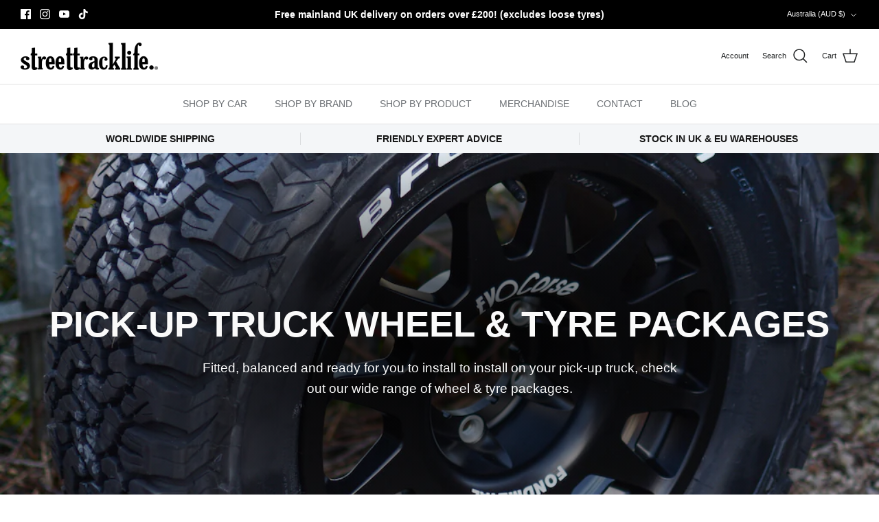

--- FILE ---
content_type: text/html; charset=utf-8
request_url: https://streettracklife.com/en-au/collections/pick-up-truck-wheel-tyre-packages
body_size: 77119
content:
<!DOCTYPE html><html lang="en" dir="ltr">
<head>
  <!-- Symmetry 6.0.0 -->

  <title>
    PICK-UP TRUCK WHEEL &amp; TYRE PACKAGES &ndash; STREET TRACK LIFE
  </title>

  <meta charset="utf-8" />
<meta name="viewport" content="width=device-width,initial-scale=1.0" />
<meta http-equiv="X-UA-Compatible" content="IE=edge">

<link rel="preconnect" href="https://cdn.shopify.com" crossorigin>
<link rel="preconnect" href="https://fonts.shopify.com" crossorigin>
<link rel="preconnect" href="https://monorail-edge.shopifysvc.com"><link rel="preload" href="//streettracklife.com/cdn/shop/t/11/assets/vendor.min.js?v=11589511144441591071679944671" as="script">
<link rel="preload" href="//streettracklife.com/cdn/shop/t/11/assets/theme.js?v=119870490883413707321733930131" as="script"><link rel="canonical" href="https://streettracklife.com/en-au/collections/pick-up-truck-wheel-tyre-packages" /><link rel="icon" href="//streettracklife.com/cdn/shop/files/STL-STL_-BLK-RGB_favicon.png?crop=center&height=48&v=1678375153&width=48" type="image/png"><meta name="description" content="Fitted, balanced and ready for you to install to install on your pick-up truck, check out our wide range of wheel &amp;amp; tyre packages.">
<style>
    
    
    
    
    
    
    
    
    
  </style>

  <meta property="og:site_name" content="STREET TRACK LIFE">
<meta property="og:url" content="https://streettracklife.com/en-au/collections/pick-up-truck-wheel-tyre-packages">
<meta property="og:title" content="PICK-UP TRUCK WHEEL &amp; TYRE PACKAGES">
<meta property="og:type" content="product.group">
<meta property="og:description" content="Fitted, balanced and ready for you to install to install on your pick-up truck, check out our wide range of wheel &amp;amp; tyre packages."><meta property="og:image" content="http://streettracklife.com/cdn/shop/collections/DSC_0315-SQ_1200x1200.jpg?v=1670000797">
  <meta property="og:image:secure_url" content="https://streettracklife.com/cdn/shop/collections/DSC_0315-SQ_1200x1200.jpg?v=1670000797">
  <meta property="og:image:width" content="1024">
  <meta property="og:image:height" content="1024"><meta name="twitter:card" content="summary_large_image">
<meta name="twitter:title" content="PICK-UP TRUCK WHEEL &amp; TYRE PACKAGES">
<meta name="twitter:description" content="Fitted, balanced and ready for you to install to install on your pick-up truck, check out our wide range of wheel &amp;amp; tyre packages.">


  <link href="//streettracklife.com/cdn/shop/t/11/assets/styles.css?v=126864856382466437781759334590" rel="stylesheet" type="text/css" media="all" />
<script>
    window.theme = window.theme || {};
    theme.money_format_with_product_code_preference = "${{amount}} AUD";
    theme.money_format_with_cart_code_preference = "${{amount}} AUD";
    theme.money_format = "${{amount}}";
    theme.strings = {
      previous: "Previous",
      next: "Next",
      addressError: "Error looking up that address",
      addressNoResults: "No results for that address",
      addressQueryLimit: "You have exceeded the Google API usage limit. Consider upgrading to a \u003ca href=\"https:\/\/developers.google.com\/maps\/premium\/usage-limits\"\u003ePremium Plan\u003c\/a\u003e.",
      authError: "There was a problem authenticating your Google Maps API Key.",
      icon_labels_left: "Left",
      icon_labels_right: "Right",
      icon_labels_down: "Down",
      icon_labels_close: "Close",
      icon_labels_plus: "Plus",
      imageSlider: "Image slider",
      cart_terms_confirmation: "Please agree to the terms of service before continuing",
      cart_general_quantity_too_high: "You can only have [QUANTITY] in your cart",
      products_listing_from: "From",
      layout_live_search_see_all: "See all results",
      products_product_add_to_cart: "Add to Cart",
      products_variant_no_stock: "Sold out",
      products_variant_non_existent: "Unavailable",
      products_product_pick_a: "Pick a",
      general_navigation_menu_toggle_aria_label: "Toggle menu",
      general_accessibility_labels_close: "Close",
      products_product_added_to_cart: "Added to cart",
      general_quick_search_pages: "Pages",
      general_quick_search_no_results: "No search results! If you\u0026#39;re using a product SKU, please press Return",
      collections_general_see_all_subcollections: "See all..."
    };
    theme.routes = {
      cart_url: '/en-au/cart',
      cart_add_url: '/en-au/cart/add.js',
      cart_update_url: '/en-au/cart/update.js',
      predictive_search_url: '/en-au/search/suggest'
    };
    theme.settings = {
      cart_type: "page",
      after_add_to_cart: "notification",
      quickbuy_style: "off",
      avoid_orphans: true
    };
    document.documentElement.classList.add('js');
  </script>

  <script src="//streettracklife.com/cdn/shop/t/11/assets/vendor.min.js?v=11589511144441591071679944671" defer="defer"></script>
  <script src="//streettracklife.com/cdn/shop/t/11/assets/theme.js?v=119870490883413707321733930131" defer="defer"></script>

  <script>window.performance && window.performance.mark && window.performance.mark('shopify.content_for_header.start');</script><meta name="google-site-verification" content="Bq18EvXfJewik9-JdGr2UWbV1r7gtokC-0Fi-JGlcs4">
<meta name="facebook-domain-verification" content="nfebd2fi6i3j3cfk7plm4ao397v95c">
<meta id="shopify-digital-wallet" name="shopify-digital-wallet" content="/9096167486/digital_wallets/dialog">
<meta name="shopify-checkout-api-token" content="7605a80c19871cc56b829b57bda740d5">
<meta id="in-context-paypal-metadata" data-shop-id="9096167486" data-venmo-supported="false" data-environment="production" data-locale="en_US" data-paypal-v4="true" data-currency="AUD">
<link rel="alternate" type="application/atom+xml" title="Feed" href="/en-au/collections/pick-up-truck-wheel-tyre-packages.atom" />
<link rel="next" href="/en-au/collections/pick-up-truck-wheel-tyre-packages?page=2">
<link rel="alternate" hreflang="x-default" href="https://streettracklife.com/collections/pick-up-truck-wheel-tyre-packages">
<link rel="alternate" hreflang="en-US" href="https://streettracklife.com/en-us/collections/pick-up-truck-wheel-tyre-packages">
<link rel="alternate" hreflang="en-AU" href="https://streettracklife.com/en-au/collections/pick-up-truck-wheel-tyre-packages">
<link rel="alternate" hreflang="en-GB" href="https://streettracklife.com/collections/pick-up-truck-wheel-tyre-packages">
<link rel="alternate" type="application/json+oembed" href="https://streettracklife.com/en-au/collections/pick-up-truck-wheel-tyre-packages.oembed">
<script async="async" src="/checkouts/internal/preloads.js?locale=en-AU"></script>
<link rel="preconnect" href="https://shop.app" crossorigin="anonymous">
<script async="async" src="https://shop.app/checkouts/internal/preloads.js?locale=en-AU&shop_id=9096167486" crossorigin="anonymous"></script>
<script id="apple-pay-shop-capabilities" type="application/json">{"shopId":9096167486,"countryCode":"GB","currencyCode":"AUD","merchantCapabilities":["supports3DS"],"merchantId":"gid:\/\/shopify\/Shop\/9096167486","merchantName":"STREET TRACK LIFE","requiredBillingContactFields":["postalAddress","email","phone"],"requiredShippingContactFields":["postalAddress","email","phone"],"shippingType":"shipping","supportedNetworks":["visa","maestro","masterCard","amex","discover","elo"],"total":{"type":"pending","label":"STREET TRACK LIFE","amount":"1.00"},"shopifyPaymentsEnabled":true,"supportsSubscriptions":true}</script>
<script id="shopify-features" type="application/json">{"accessToken":"7605a80c19871cc56b829b57bda740d5","betas":["rich-media-storefront-analytics"],"domain":"streettracklife.com","predictiveSearch":true,"shopId":9096167486,"locale":"en"}</script>
<script>var Shopify = Shopify || {};
Shopify.shop = "jimnystyle.myshopify.com";
Shopify.locale = "en";
Shopify.currency = {"active":"AUD","rate":"1.9981392"};
Shopify.country = "AU";
Shopify.theme = {"name":"Symmetry - Live - No Changes After 15\/0126","id":136288796899,"schema_name":"Symmetry","schema_version":"6.0.0","theme_store_id":568,"role":"main"};
Shopify.theme.handle = "null";
Shopify.theme.style = {"id":null,"handle":null};
Shopify.cdnHost = "streettracklife.com/cdn";
Shopify.routes = Shopify.routes || {};
Shopify.routes.root = "/en-au/";</script>
<script type="module">!function(o){(o.Shopify=o.Shopify||{}).modules=!0}(window);</script>
<script>!function(o){function n(){var o=[];function n(){o.push(Array.prototype.slice.apply(arguments))}return n.q=o,n}var t=o.Shopify=o.Shopify||{};t.loadFeatures=n(),t.autoloadFeatures=n()}(window);</script>
<script>
  window.ShopifyPay = window.ShopifyPay || {};
  window.ShopifyPay.apiHost = "shop.app\/pay";
  window.ShopifyPay.redirectState = null;
</script>
<script id="shop-js-analytics" type="application/json">{"pageType":"collection"}</script>
<script defer="defer" async type="module" src="//streettracklife.com/cdn/shopifycloud/shop-js/modules/v2/client.init-shop-cart-sync_BN7fPSNr.en.esm.js"></script>
<script defer="defer" async type="module" src="//streettracklife.com/cdn/shopifycloud/shop-js/modules/v2/chunk.common_Cbph3Kss.esm.js"></script>
<script defer="defer" async type="module" src="//streettracklife.com/cdn/shopifycloud/shop-js/modules/v2/chunk.modal_DKumMAJ1.esm.js"></script>
<script type="module">
  await import("//streettracklife.com/cdn/shopifycloud/shop-js/modules/v2/client.init-shop-cart-sync_BN7fPSNr.en.esm.js");
await import("//streettracklife.com/cdn/shopifycloud/shop-js/modules/v2/chunk.common_Cbph3Kss.esm.js");
await import("//streettracklife.com/cdn/shopifycloud/shop-js/modules/v2/chunk.modal_DKumMAJ1.esm.js");

  window.Shopify.SignInWithShop?.initShopCartSync?.({"fedCMEnabled":true,"windoidEnabled":true});

</script>
<script>
  window.Shopify = window.Shopify || {};
  if (!window.Shopify.featureAssets) window.Shopify.featureAssets = {};
  window.Shopify.featureAssets['shop-js'] = {"shop-cart-sync":["modules/v2/client.shop-cart-sync_CJVUk8Jm.en.esm.js","modules/v2/chunk.common_Cbph3Kss.esm.js","modules/v2/chunk.modal_DKumMAJ1.esm.js"],"init-fed-cm":["modules/v2/client.init-fed-cm_7Fvt41F4.en.esm.js","modules/v2/chunk.common_Cbph3Kss.esm.js","modules/v2/chunk.modal_DKumMAJ1.esm.js"],"init-shop-email-lookup-coordinator":["modules/v2/client.init-shop-email-lookup-coordinator_Cc088_bR.en.esm.js","modules/v2/chunk.common_Cbph3Kss.esm.js","modules/v2/chunk.modal_DKumMAJ1.esm.js"],"init-windoid":["modules/v2/client.init-windoid_hPopwJRj.en.esm.js","modules/v2/chunk.common_Cbph3Kss.esm.js","modules/v2/chunk.modal_DKumMAJ1.esm.js"],"shop-button":["modules/v2/client.shop-button_B0jaPSNF.en.esm.js","modules/v2/chunk.common_Cbph3Kss.esm.js","modules/v2/chunk.modal_DKumMAJ1.esm.js"],"shop-cash-offers":["modules/v2/client.shop-cash-offers_DPIskqss.en.esm.js","modules/v2/chunk.common_Cbph3Kss.esm.js","modules/v2/chunk.modal_DKumMAJ1.esm.js"],"shop-toast-manager":["modules/v2/client.shop-toast-manager_CK7RT69O.en.esm.js","modules/v2/chunk.common_Cbph3Kss.esm.js","modules/v2/chunk.modal_DKumMAJ1.esm.js"],"init-shop-cart-sync":["modules/v2/client.init-shop-cart-sync_BN7fPSNr.en.esm.js","modules/v2/chunk.common_Cbph3Kss.esm.js","modules/v2/chunk.modal_DKumMAJ1.esm.js"],"init-customer-accounts-sign-up":["modules/v2/client.init-customer-accounts-sign-up_CfPf4CXf.en.esm.js","modules/v2/client.shop-login-button_DeIztwXF.en.esm.js","modules/v2/chunk.common_Cbph3Kss.esm.js","modules/v2/chunk.modal_DKumMAJ1.esm.js"],"pay-button":["modules/v2/client.pay-button_CgIwFSYN.en.esm.js","modules/v2/chunk.common_Cbph3Kss.esm.js","modules/v2/chunk.modal_DKumMAJ1.esm.js"],"init-customer-accounts":["modules/v2/client.init-customer-accounts_DQ3x16JI.en.esm.js","modules/v2/client.shop-login-button_DeIztwXF.en.esm.js","modules/v2/chunk.common_Cbph3Kss.esm.js","modules/v2/chunk.modal_DKumMAJ1.esm.js"],"avatar":["modules/v2/client.avatar_BTnouDA3.en.esm.js"],"init-shop-for-new-customer-accounts":["modules/v2/client.init-shop-for-new-customer-accounts_CsZy_esa.en.esm.js","modules/v2/client.shop-login-button_DeIztwXF.en.esm.js","modules/v2/chunk.common_Cbph3Kss.esm.js","modules/v2/chunk.modal_DKumMAJ1.esm.js"],"shop-follow-button":["modules/v2/client.shop-follow-button_BRMJjgGd.en.esm.js","modules/v2/chunk.common_Cbph3Kss.esm.js","modules/v2/chunk.modal_DKumMAJ1.esm.js"],"checkout-modal":["modules/v2/client.checkout-modal_B9Drz_yf.en.esm.js","modules/v2/chunk.common_Cbph3Kss.esm.js","modules/v2/chunk.modal_DKumMAJ1.esm.js"],"shop-login-button":["modules/v2/client.shop-login-button_DeIztwXF.en.esm.js","modules/v2/chunk.common_Cbph3Kss.esm.js","modules/v2/chunk.modal_DKumMAJ1.esm.js"],"lead-capture":["modules/v2/client.lead-capture_DXYzFM3R.en.esm.js","modules/v2/chunk.common_Cbph3Kss.esm.js","modules/v2/chunk.modal_DKumMAJ1.esm.js"],"shop-login":["modules/v2/client.shop-login_CA5pJqmO.en.esm.js","modules/v2/chunk.common_Cbph3Kss.esm.js","modules/v2/chunk.modal_DKumMAJ1.esm.js"],"payment-terms":["modules/v2/client.payment-terms_BxzfvcZJ.en.esm.js","modules/v2/chunk.common_Cbph3Kss.esm.js","modules/v2/chunk.modal_DKumMAJ1.esm.js"]};
</script>
<script>(function() {
  var isLoaded = false;
  function asyncLoad() {
    if (isLoaded) return;
    isLoaded = true;
    var urls = ["https:\/\/www.paypal.com\/tagmanager\/pptm.js?id=39ee9aad-fee6-45f1-8387-8354ada264d1\u0026shop=jimnystyle.myshopify.com","https:\/\/s3.eu-west-1.amazonaws.com\/cdn.cubyn.com\/mondial-relay\/shopify-relay.js?shop=jimnystyle.myshopify.com","https:\/\/d1hcrjcdtouu7e.cloudfront.net\/js\/gdpr_cookie_consent.min.js?shop=jimnystyle.myshopify.com","https:\/\/wisepops.net\/loader.js?v=2\u0026h=ov9wo4it55\u0026shop=jimnystyle.myshopify.com","https:\/\/geostock.nyc3.digitaloceanspaces.com\/js\/inventoryLocation.js?shop=jimnystyle.myshopify.com"];
    for (var i = 0; i < urls.length; i++) {
      var s = document.createElement('script');
      s.type = 'text/javascript';
      s.async = true;
      s.src = urls[i];
      var x = document.getElementsByTagName('script')[0];
      x.parentNode.insertBefore(s, x);
    }
  };
  if(window.attachEvent) {
    window.attachEvent('onload', asyncLoad);
  } else {
    window.addEventListener('load', asyncLoad, false);
  }
})();</script>
<script id="__st">var __st={"a":9096167486,"offset":0,"reqid":"09357b53-491c-4b8f-ad09-3d97d4df85cc-1769790025","pageurl":"streettracklife.com\/en-au\/collections\/pick-up-truck-wheel-tyre-packages","u":"fc1d4203715c","p":"collection","rtyp":"collection","rid":413125443811};</script>
<script>window.ShopifyPaypalV4VisibilityTracking = true;</script>
<script id="captcha-bootstrap">!function(){'use strict';const t='contact',e='account',n='new_comment',o=[[t,t],['blogs',n],['comments',n],[t,'customer']],c=[[e,'customer_login'],[e,'guest_login'],[e,'recover_customer_password'],[e,'create_customer']],r=t=>t.map((([t,e])=>`form[action*='/${t}']:not([data-nocaptcha='true']) input[name='form_type'][value='${e}']`)).join(','),a=t=>()=>t?[...document.querySelectorAll(t)].map((t=>t.form)):[];function s(){const t=[...o],e=r(t);return a(e)}const i='password',u='form_key',d=['recaptcha-v3-token','g-recaptcha-response','h-captcha-response',i],f=()=>{try{return window.sessionStorage}catch{return}},m='__shopify_v',_=t=>t.elements[u];function p(t,e,n=!1){try{const o=window.sessionStorage,c=JSON.parse(o.getItem(e)),{data:r}=function(t){const{data:e,action:n}=t;return t[m]||n?{data:e,action:n}:{data:t,action:n}}(c);for(const[e,n]of Object.entries(r))t.elements[e]&&(t.elements[e].value=n);n&&o.removeItem(e)}catch(o){console.error('form repopulation failed',{error:o})}}const l='form_type',E='cptcha';function T(t){t.dataset[E]=!0}const w=window,h=w.document,L='Shopify',v='ce_forms',y='captcha';let A=!1;((t,e)=>{const n=(g='f06e6c50-85a8-45c8-87d0-21a2b65856fe',I='https://cdn.shopify.com/shopifycloud/storefront-forms-hcaptcha/ce_storefront_forms_captcha_hcaptcha.v1.5.2.iife.js',D={infoText:'Protected by hCaptcha',privacyText:'Privacy',termsText:'Terms'},(t,e,n)=>{const o=w[L][v],c=o.bindForm;if(c)return c(t,g,e,D).then(n);var r;o.q.push([[t,g,e,D],n]),r=I,A||(h.body.append(Object.assign(h.createElement('script'),{id:'captcha-provider',async:!0,src:r})),A=!0)});var g,I,D;w[L]=w[L]||{},w[L][v]=w[L][v]||{},w[L][v].q=[],w[L][y]=w[L][y]||{},w[L][y].protect=function(t,e){n(t,void 0,e),T(t)},Object.freeze(w[L][y]),function(t,e,n,w,h,L){const[v,y,A,g]=function(t,e,n){const i=e?o:[],u=t?c:[],d=[...i,...u],f=r(d),m=r(i),_=r(d.filter((([t,e])=>n.includes(e))));return[a(f),a(m),a(_),s()]}(w,h,L),I=t=>{const e=t.target;return e instanceof HTMLFormElement?e:e&&e.form},D=t=>v().includes(t);t.addEventListener('submit',(t=>{const e=I(t);if(!e)return;const n=D(e)&&!e.dataset.hcaptchaBound&&!e.dataset.recaptchaBound,o=_(e),c=g().includes(e)&&(!o||!o.value);(n||c)&&t.preventDefault(),c&&!n&&(function(t){try{if(!f())return;!function(t){const e=f();if(!e)return;const n=_(t);if(!n)return;const o=n.value;o&&e.removeItem(o)}(t);const e=Array.from(Array(32),(()=>Math.random().toString(36)[2])).join('');!function(t,e){_(t)||t.append(Object.assign(document.createElement('input'),{type:'hidden',name:u})),t.elements[u].value=e}(t,e),function(t,e){const n=f();if(!n)return;const o=[...t.querySelectorAll(`input[type='${i}']`)].map((({name:t})=>t)),c=[...d,...o],r={};for(const[a,s]of new FormData(t).entries())c.includes(a)||(r[a]=s);n.setItem(e,JSON.stringify({[m]:1,action:t.action,data:r}))}(t,e)}catch(e){console.error('failed to persist form',e)}}(e),e.submit())}));const S=(t,e)=>{t&&!t.dataset[E]&&(n(t,e.some((e=>e===t))),T(t))};for(const o of['focusin','change'])t.addEventListener(o,(t=>{const e=I(t);D(e)&&S(e,y())}));const B=e.get('form_key'),M=e.get(l),P=B&&M;t.addEventListener('DOMContentLoaded',(()=>{const t=y();if(P)for(const e of t)e.elements[l].value===M&&p(e,B);[...new Set([...A(),...v().filter((t=>'true'===t.dataset.shopifyCaptcha))])].forEach((e=>S(e,t)))}))}(h,new URLSearchParams(w.location.search),n,t,e,['guest_login'])})(!0,!0)}();</script>
<script integrity="sha256-4kQ18oKyAcykRKYeNunJcIwy7WH5gtpwJnB7kiuLZ1E=" data-source-attribution="shopify.loadfeatures" defer="defer" src="//streettracklife.com/cdn/shopifycloud/storefront/assets/storefront/load_feature-a0a9edcb.js" crossorigin="anonymous"></script>
<script crossorigin="anonymous" defer="defer" src="//streettracklife.com/cdn/shopifycloud/storefront/assets/shopify_pay/storefront-65b4c6d7.js?v=20250812"></script>
<script data-source-attribution="shopify.dynamic_checkout.dynamic.init">var Shopify=Shopify||{};Shopify.PaymentButton=Shopify.PaymentButton||{isStorefrontPortableWallets:!0,init:function(){window.Shopify.PaymentButton.init=function(){};var t=document.createElement("script");t.src="https://streettracklife.com/cdn/shopifycloud/portable-wallets/latest/portable-wallets.en.js",t.type="module",document.head.appendChild(t)}};
</script>
<script data-source-attribution="shopify.dynamic_checkout.buyer_consent">
  function portableWalletsHideBuyerConsent(e){var t=document.getElementById("shopify-buyer-consent"),n=document.getElementById("shopify-subscription-policy-button");t&&n&&(t.classList.add("hidden"),t.setAttribute("aria-hidden","true"),n.removeEventListener("click",e))}function portableWalletsShowBuyerConsent(e){var t=document.getElementById("shopify-buyer-consent"),n=document.getElementById("shopify-subscription-policy-button");t&&n&&(t.classList.remove("hidden"),t.removeAttribute("aria-hidden"),n.addEventListener("click",e))}window.Shopify?.PaymentButton&&(window.Shopify.PaymentButton.hideBuyerConsent=portableWalletsHideBuyerConsent,window.Shopify.PaymentButton.showBuyerConsent=portableWalletsShowBuyerConsent);
</script>
<script data-source-attribution="shopify.dynamic_checkout.cart.bootstrap">document.addEventListener("DOMContentLoaded",(function(){function t(){return document.querySelector("shopify-accelerated-checkout-cart, shopify-accelerated-checkout")}if(t())Shopify.PaymentButton.init();else{new MutationObserver((function(e,n){t()&&(Shopify.PaymentButton.init(),n.disconnect())})).observe(document.body,{childList:!0,subtree:!0})}}));
</script>
<link id="shopify-accelerated-checkout-styles" rel="stylesheet" media="screen" href="https://streettracklife.com/cdn/shopifycloud/portable-wallets/latest/accelerated-checkout-backwards-compat.css" crossorigin="anonymous">
<style id="shopify-accelerated-checkout-cart">
        #shopify-buyer-consent {
  margin-top: 1em;
  display: inline-block;
  width: 100%;
}

#shopify-buyer-consent.hidden {
  display: none;
}

#shopify-subscription-policy-button {
  background: none;
  border: none;
  padding: 0;
  text-decoration: underline;
  font-size: inherit;
  cursor: pointer;
}

#shopify-subscription-policy-button::before {
  box-shadow: none;
}

      </style>

<script>window.performance && window.performance.mark && window.performance.mark('shopify.content_for_header.end');</script>



<!-- BEGIN app block: shopify://apps/consentmo-gdpr/blocks/gdpr_cookie_consent/4fbe573f-a377-4fea-9801-3ee0858cae41 -->


<!-- END app block --><!-- BEGIN app block: shopify://apps/frequently-bought/blocks/app-embed-block/b1a8cbea-c844-4842-9529-7c62dbab1b1f --><script>
    window.codeblackbelt = window.codeblackbelt || {};
    window.codeblackbelt.shop = window.codeblackbelt.shop || 'jimnystyle.myshopify.com';
    </script><script src="//cdn.codeblackbelt.com/widgets/frequently-bought-together/bootstrap.min.js?version=2026013016+0000" async></script>
 <!-- END app block --><!-- BEGIN app block: shopify://apps/wisepops-email-sms-popups/blocks/app-embed/e7d7a4f7-0df4-4073-9375-5f36db513952 --><script>
  // Create the wisepops() function
  window.wisepops_key = window.WisePopsObject = window.wisepops_key || window.WisePopsObject || "wisepops";
  window[window.wisepops_key] = function () {
    window[window.wisepops_key].q.push(arguments);
  };
  window[window.wisepops_key].q = [];
  window[window.wisepops_key].l = Date.now();

  // Disable deprecated snippet
  window._wisepopsSkipShopifyDeprecatedSnippet = true;

  document.addEventListener('wisepops.after-initialization', function () {
    // https://developer.mozilla.org/en-US/docs/Web/API/Document/cookie/Simple_document.cookie_framework
    function getCookieValue(sKey) {
      if (!sKey) { return null; }
      return decodeURIComponent(document.cookie.replace(new RegExp("(?:(?:^|.*;)\\s*" + encodeURIComponent(sKey).replace(/[\-\.\+\*]/g, "\\$&") + "\\s*\\=\\s*([^;]*).*$)|^.*$"), "$1")) || null;
    }

    function getTotalInventoryQuantity() {
      var variants = null;
      if (!variants) {
        return null;
      }

      var totalQuantity = 0;
      for (var i in variants) {
        if (variants[i] && variants[i].inventory_quantity) {
          totalQuantity += variants[i].inventory_quantity;
        } else {
          return null;
        }
      }
      return totalQuantity;
    }

    function getMapCartItems(key, items){
      var cartItems = items ?? [];
      return cartItems.map(function (item) {
        return item[key];
      })
      .filter(function (item){
        if (item !== undefined && item !== null && item !== "") {
          return true;
        }
        return false;
      })
      .join(',');
    }

    

    // Set built-in properties
    window[window.wisepops_key]('properties', {
      client_id: null,
      cart: {
        discount_code: getCookieValue('discount_code'),
        item_count: 0,
        total_price: 0 / 100,
        currency: "AUD",
        skus: getMapCartItems('sku'),
        items: []
      },
      customer: {
        accepts_marketing: false,
        is_logged_in:  false ,
        last_order: {
          created_at: null,
        },
        orders_count: 0,
        total_spent: (isNaN(null) ? 0 : (null / 100)),
        tags:  null ,
        email: null,
        first_name: null,
        last_name: null,
      },
      product: {
        available: null,
        price:  null ,
        tags: null,
        total_inventory_quantity: getTotalInventoryQuantity(),
        stock: 0,
      },
      orders: {},
      

    }, { temporary: true });

    // Custom event when product added to cart
    var shopifyTrackFunction = window.ShopifyAnalytics && ShopifyAnalytics.lib && ShopifyAnalytics.lib.track;
    var lastAddedToCartTimestamp = 0;
    if (shopifyTrackFunction) {
      ShopifyAnalytics.lib.track = function () {
        if (arguments[0] === 'Added Product') {
            (async () => {
                let cartPayload;
                try {
                    cartPayload = await (await fetch(window.Shopify.routes.root + 'cart.js')).json();
                } catch (e) {}

                if (cartPayload) {
                    window[window.wisepops_key]('properties', {
                        cart: {
                            discount_code: getCookieValue('discount_code'),
                            item_count: cartPayload.items.length,
                            total_price: (cartPayload.total_price ?? 0) / 100,
                            currency: cartPayload.currency,
                            skus: getMapCartItems('sku', cartPayload.items),
                            items: cartPayload.items.map(item => ({
                                product_id: item.product_id,
                                variant_id: item.variant_id,
                                sku: item.sku,
                                quantity: item.quantity,
                                price: (item.final_price ?? 0) / 100,
                                totalPrice: (item.final_line_price ?? 0) / 100
                            })),
                        }
                    }, {temporary: true});
                }

                var currentTimestamp = Date.now();
                if (currentTimestamp > lastAddedToCartTimestamp + 5000) {
                    window[window.wisepops_key]('event', 'product-added-to-cart');
                    lastAddedToCartTimestamp = currentTimestamp;
                }
            })();
        }
        shopifyTrackFunction.apply(this, arguments);
      };
    }
  });
</script>


<!-- END app block --><!-- BEGIN app block: shopify://apps/mbc-bundle-builder/blocks/mbc-builder-core/b2760cbb-20b7-41db-a8ab-c4b55296aac0 --><script>
  window.MBC_BUILDER = {
    shop: {
      moneyFormat: "${{amount}}",
      fileUrl: "//streettracklife.com/cdn/shop/files/fileName.png?v=22701",
      url: "https:\/\/streettracklife.com"
    }
  };

  // (() => {
  //   var e = !0;
  //   function t() {
  //     if (e) {
  //       e = 0;
  //       var t = document.createElement("script");
  //       t.type = "text/javascript",
  //       t.async = !0,
  //       t.src ="https://cdn.shopify.com/extensions/019aea9b-93dd-74a0-b72e-d971ec038c7e/mbc-bundle-builder-282/assets/app.js";
  //       var s = document.getElementsByTagName("script")[0];
  //       s.parentNode.insertBefore(t, s)
  //     }
  //   }
  //   window.addEventListener("scroll", t, {
  //     passive: !0
  //   }),
  //   window.addEventListener("mousemove", t, {
  //     passive: !0
  //   }),
  //   window.addEventListener("touchstart", t, {
  //     passive: !0
  //   }),
  //   setTimeout(function() {
  //     t()
  //   }, 6e3)
  // })();
</script>
<script src="https://cdn.shopify.com/extensions/019aea9b-93dd-74a0-b72e-d971ec038c7e/mbc-bundle-builder-282/assets/app.js" async></script>

<style>
  mbc-builder-widget{
    display: block;
    min-height: 100vh;
    background-image: url('https://cdn.shopify.com/s/files/1/0860/3582/4948/files/transperent-900x900.png?v=1724848711');
  }
</style>

<!-- END app block --><!-- BEGIN app block: shopify://apps/pagefly-page-builder/blocks/app-embed/83e179f7-59a0-4589-8c66-c0dddf959200 -->

<!-- BEGIN app snippet: pagefly-cro-ab-testing-main -->







<script>
  ;(function () {
    const url = new URL(window.location)
    const viewParam = url.searchParams.get('view')
    if (viewParam && viewParam.includes('variant-pf-')) {
      url.searchParams.set('pf_v', viewParam)
      url.searchParams.delete('view')
      window.history.replaceState({}, '', url)
    }
  })()
</script>



<script type='module'>
  
  window.PAGEFLY_CRO = window.PAGEFLY_CRO || {}

  window.PAGEFLY_CRO['data_debug'] = {
    original_template_suffix: "all_collections",
    allow_ab_test: false,
    ab_test_start_time: 0,
    ab_test_end_time: 0,
    today_date_time: 1769790026000,
  }
  window.PAGEFLY_CRO['GA4'] = { enabled: false}
</script>

<!-- END app snippet -->








  <script src='https://cdn.shopify.com/extensions/019bf883-1122-7445-9dca-5d60e681c2c8/pagefly-page-builder-216/assets/pagefly-helper.js' defer='defer'></script>

  <script src='https://cdn.shopify.com/extensions/019bf883-1122-7445-9dca-5d60e681c2c8/pagefly-page-builder-216/assets/pagefly-general-helper.js' defer='defer'></script>

  <script src='https://cdn.shopify.com/extensions/019bf883-1122-7445-9dca-5d60e681c2c8/pagefly-page-builder-216/assets/pagefly-snap-slider.js' defer='defer'></script>

  <script src='https://cdn.shopify.com/extensions/019bf883-1122-7445-9dca-5d60e681c2c8/pagefly-page-builder-216/assets/pagefly-slideshow-v3.js' defer='defer'></script>

  <script src='https://cdn.shopify.com/extensions/019bf883-1122-7445-9dca-5d60e681c2c8/pagefly-page-builder-216/assets/pagefly-slideshow-v4.js' defer='defer'></script>

  <script src='https://cdn.shopify.com/extensions/019bf883-1122-7445-9dca-5d60e681c2c8/pagefly-page-builder-216/assets/pagefly-glider.js' defer='defer'></script>

  <script src='https://cdn.shopify.com/extensions/019bf883-1122-7445-9dca-5d60e681c2c8/pagefly-page-builder-216/assets/pagefly-slideshow-v1-v2.js' defer='defer'></script>

  <script src='https://cdn.shopify.com/extensions/019bf883-1122-7445-9dca-5d60e681c2c8/pagefly-page-builder-216/assets/pagefly-product-media.js' defer='defer'></script>

  <script src='https://cdn.shopify.com/extensions/019bf883-1122-7445-9dca-5d60e681c2c8/pagefly-page-builder-216/assets/pagefly-product.js' defer='defer'></script>


<script id='pagefly-helper-data' type='application/json'>
  {
    "page_optimization": {
      "assets_prefetching": false
    },
    "elements_asset_mapper": {
      "Accordion": "https://cdn.shopify.com/extensions/019bf883-1122-7445-9dca-5d60e681c2c8/pagefly-page-builder-216/assets/pagefly-accordion.js",
      "Accordion3": "https://cdn.shopify.com/extensions/019bf883-1122-7445-9dca-5d60e681c2c8/pagefly-page-builder-216/assets/pagefly-accordion3.js",
      "CountDown": "https://cdn.shopify.com/extensions/019bf883-1122-7445-9dca-5d60e681c2c8/pagefly-page-builder-216/assets/pagefly-countdown.js",
      "GMap1": "https://cdn.shopify.com/extensions/019bf883-1122-7445-9dca-5d60e681c2c8/pagefly-page-builder-216/assets/pagefly-gmap.js",
      "GMap2": "https://cdn.shopify.com/extensions/019bf883-1122-7445-9dca-5d60e681c2c8/pagefly-page-builder-216/assets/pagefly-gmap.js",
      "GMapBasicV2": "https://cdn.shopify.com/extensions/019bf883-1122-7445-9dca-5d60e681c2c8/pagefly-page-builder-216/assets/pagefly-gmap.js",
      "GMapAdvancedV2": "https://cdn.shopify.com/extensions/019bf883-1122-7445-9dca-5d60e681c2c8/pagefly-page-builder-216/assets/pagefly-gmap.js",
      "HTML.Video": "https://cdn.shopify.com/extensions/019bf883-1122-7445-9dca-5d60e681c2c8/pagefly-page-builder-216/assets/pagefly-htmlvideo.js",
      "HTML.Video2": "https://cdn.shopify.com/extensions/019bf883-1122-7445-9dca-5d60e681c2c8/pagefly-page-builder-216/assets/pagefly-htmlvideo2.js",
      "HTML.Video3": "https://cdn.shopify.com/extensions/019bf883-1122-7445-9dca-5d60e681c2c8/pagefly-page-builder-216/assets/pagefly-htmlvideo2.js",
      "BackgroundVideo": "https://cdn.shopify.com/extensions/019bf883-1122-7445-9dca-5d60e681c2c8/pagefly-page-builder-216/assets/pagefly-htmlvideo2.js",
      "Instagram": "https://cdn.shopify.com/extensions/019bf883-1122-7445-9dca-5d60e681c2c8/pagefly-page-builder-216/assets/pagefly-instagram.js",
      "Instagram2": "https://cdn.shopify.com/extensions/019bf883-1122-7445-9dca-5d60e681c2c8/pagefly-page-builder-216/assets/pagefly-instagram.js",
      "Insta3": "https://cdn.shopify.com/extensions/019bf883-1122-7445-9dca-5d60e681c2c8/pagefly-page-builder-216/assets/pagefly-instagram3.js",
      "Tabs": "https://cdn.shopify.com/extensions/019bf883-1122-7445-9dca-5d60e681c2c8/pagefly-page-builder-216/assets/pagefly-tab.js",
      "Tabs3": "https://cdn.shopify.com/extensions/019bf883-1122-7445-9dca-5d60e681c2c8/pagefly-page-builder-216/assets/pagefly-tab3.js",
      "ProductBox": "https://cdn.shopify.com/extensions/019bf883-1122-7445-9dca-5d60e681c2c8/pagefly-page-builder-216/assets/pagefly-cart.js",
      "FBPageBox2": "https://cdn.shopify.com/extensions/019bf883-1122-7445-9dca-5d60e681c2c8/pagefly-page-builder-216/assets/pagefly-facebook.js",
      "FBLikeButton2": "https://cdn.shopify.com/extensions/019bf883-1122-7445-9dca-5d60e681c2c8/pagefly-page-builder-216/assets/pagefly-facebook.js",
      "TwitterFeed2": "https://cdn.shopify.com/extensions/019bf883-1122-7445-9dca-5d60e681c2c8/pagefly-page-builder-216/assets/pagefly-twitter.js",
      "Paragraph4": "https://cdn.shopify.com/extensions/019bf883-1122-7445-9dca-5d60e681c2c8/pagefly-page-builder-216/assets/pagefly-paragraph4.js",

      "AliReviews": "https://cdn.shopify.com/extensions/019bf883-1122-7445-9dca-5d60e681c2c8/pagefly-page-builder-216/assets/pagefly-3rd-elements.js",
      "BackInStock": "https://cdn.shopify.com/extensions/019bf883-1122-7445-9dca-5d60e681c2c8/pagefly-page-builder-216/assets/pagefly-3rd-elements.js",
      "GloboBackInStock": "https://cdn.shopify.com/extensions/019bf883-1122-7445-9dca-5d60e681c2c8/pagefly-page-builder-216/assets/pagefly-3rd-elements.js",
      "GrowaveWishlist": "https://cdn.shopify.com/extensions/019bf883-1122-7445-9dca-5d60e681c2c8/pagefly-page-builder-216/assets/pagefly-3rd-elements.js",
      "InfiniteOptionsShopPad": "https://cdn.shopify.com/extensions/019bf883-1122-7445-9dca-5d60e681c2c8/pagefly-page-builder-216/assets/pagefly-3rd-elements.js",
      "InkybayProductPersonalizer": "https://cdn.shopify.com/extensions/019bf883-1122-7445-9dca-5d60e681c2c8/pagefly-page-builder-216/assets/pagefly-3rd-elements.js",
      "LimeSpot": "https://cdn.shopify.com/extensions/019bf883-1122-7445-9dca-5d60e681c2c8/pagefly-page-builder-216/assets/pagefly-3rd-elements.js",
      "Loox": "https://cdn.shopify.com/extensions/019bf883-1122-7445-9dca-5d60e681c2c8/pagefly-page-builder-216/assets/pagefly-3rd-elements.js",
      "Opinew": "https://cdn.shopify.com/extensions/019bf883-1122-7445-9dca-5d60e681c2c8/pagefly-page-builder-216/assets/pagefly-3rd-elements.js",
      "Powr": "https://cdn.shopify.com/extensions/019bf883-1122-7445-9dca-5d60e681c2c8/pagefly-page-builder-216/assets/pagefly-3rd-elements.js",
      "ProductReviews": "https://cdn.shopify.com/extensions/019bf883-1122-7445-9dca-5d60e681c2c8/pagefly-page-builder-216/assets/pagefly-3rd-elements.js",
      "PushOwl": "https://cdn.shopify.com/extensions/019bf883-1122-7445-9dca-5d60e681c2c8/pagefly-page-builder-216/assets/pagefly-3rd-elements.js",
      "ReCharge": "https://cdn.shopify.com/extensions/019bf883-1122-7445-9dca-5d60e681c2c8/pagefly-page-builder-216/assets/pagefly-3rd-elements.js",
      "Rivyo": "https://cdn.shopify.com/extensions/019bf883-1122-7445-9dca-5d60e681c2c8/pagefly-page-builder-216/assets/pagefly-3rd-elements.js",
      "TrackingMore": "https://cdn.shopify.com/extensions/019bf883-1122-7445-9dca-5d60e681c2c8/pagefly-page-builder-216/assets/pagefly-3rd-elements.js",
      "Vitals": "https://cdn.shopify.com/extensions/019bf883-1122-7445-9dca-5d60e681c2c8/pagefly-page-builder-216/assets/pagefly-3rd-elements.js",
      "Wiser": "https://cdn.shopify.com/extensions/019bf883-1122-7445-9dca-5d60e681c2c8/pagefly-page-builder-216/assets/pagefly-3rd-elements.js"
    },
    "custom_elements_mapper": {
      "pf-click-action-element": "https://cdn.shopify.com/extensions/019bf883-1122-7445-9dca-5d60e681c2c8/pagefly-page-builder-216/assets/pagefly-click-action-element.js",
      "pf-dialog-element": "https://cdn.shopify.com/extensions/019bf883-1122-7445-9dca-5d60e681c2c8/pagefly-page-builder-216/assets/pagefly-dialog-element.js"
    }
  }
</script>


<!-- END app block --><!-- BEGIN app block: shopify://apps/exemptify/blocks/ExemptifyApp/53648040-92ea-472b-92a5-eb781e92b01b --><!-- Begin Exemptify messages -->
  <script>
  
    var m4u_invalid_id = "This VAT ID seems to be invalid, please contact us directly.";
    var m4u_vies_down = "The EU validation service is unavailable. Please contact us.";
    var m4u_validated = "Your VAT ID has been successfully validated.";
    var m4u_deleted = "The VAT ID has been deleted.";
    var m4u_no_country = "Please enter a valid country code (e.g., DK, FR, DE,...)";
    var m4u_same_country = "We are not allowed to issue VAT exempt invoices for businesses in the same country.";
    var m4u_format_error = "Please enter a valid EU VAT ID.";
  
    var m4u_ptxt = "inc VAT";
    var m4u_ex_vat_postfix_txt = "";
    var m4u_no_email = "";
  
</script>
  <!-- End Exemptify messages -->
  <script src="https://cdn.shopify.com/extensions/0199946b-5a78-7e3e-855c-f375a81ed80b/exemptify-422/assets/exemptify-jquery-3.6.0.min.js"></script>
  <!-- Begin Exemptify price display -->
  <script async src="//www.modules4u.biz/shopify/exemptify/js/fix_prices_v1.js.php?shop=jimnystyle.myshopify.com&country=GB&vat=20&multi_country=AT,BE,BG,HR,CY,CZ,DK,EE,FI,FR,DE,GR,HU,IE,IT,LV,LT,LU,MT,NL,PL,PT,RO,SK,SI,ES,SE,GB&style=Y29sb3I6O2ZvbnQtc2l6ZTogMWVtO2ZvbnQtd2VpZ2h0OiBub3JtYWw7&inc_style=Y29sb3I6O2ZvbnQtc2l6ZTogMWVtO2ZvbnQtd2VpZ2h0OiBub3JtYWw7&eu_oss&vat_included_setting=false&no_local_id&tax_included=false&shop_currency=GBP&actual_currency=AUD&num_currencies=106&customer_exempt=&current_country=AU&"></script>
<!-- End Exemptify price display -->

<!-- END app block --><script src="https://cdn.shopify.com/extensions/6c66d7d0-f631-46bf-8039-ad48ac607ad6/forms-2301/assets/shopify-forms-loader.js" type="text/javascript" defer="defer"></script>
<script src="https://cdn.shopify.com/extensions/019b8d54-2388-79d8-becc-d32a3afe2c7a/omnisend-50/assets/omnisend-in-shop.js" type="text/javascript" defer="defer"></script>
<script src="https://cdn.shopify.com/extensions/019c0f34-b0c2-78b5-b4b0-899f0a45188a/consentmo-gdpr-616/assets/consentmo_cookie_consent.js" type="text/javascript" defer="defer"></script>
<script src="https://cdn.shopify.com/extensions/019b92df-1966-750c-943d-a8ced4b05ac2/option-cli3-369/assets/gpomain.js" type="text/javascript" defer="defer"></script>
<link href="https://monorail-edge.shopifysvc.com" rel="dns-prefetch">
<script>(function(){if ("sendBeacon" in navigator && "performance" in window) {try {var session_token_from_headers = performance.getEntriesByType('navigation')[0].serverTiming.find(x => x.name == '_s').description;} catch {var session_token_from_headers = undefined;}var session_cookie_matches = document.cookie.match(/_shopify_s=([^;]*)/);var session_token_from_cookie = session_cookie_matches && session_cookie_matches.length === 2 ? session_cookie_matches[1] : "";var session_token = session_token_from_headers || session_token_from_cookie || "";function handle_abandonment_event(e) {var entries = performance.getEntries().filter(function(entry) {return /monorail-edge.shopifysvc.com/.test(entry.name);});if (!window.abandonment_tracked && entries.length === 0) {window.abandonment_tracked = true;var currentMs = Date.now();var navigation_start = performance.timing.navigationStart;var payload = {shop_id: 9096167486,url: window.location.href,navigation_start,duration: currentMs - navigation_start,session_token,page_type: "collection"};window.navigator.sendBeacon("https://monorail-edge.shopifysvc.com/v1/produce", JSON.stringify({schema_id: "online_store_buyer_site_abandonment/1.1",payload: payload,metadata: {event_created_at_ms: currentMs,event_sent_at_ms: currentMs}}));}}window.addEventListener('pagehide', handle_abandonment_event);}}());</script>
<script id="web-pixels-manager-setup">(function e(e,d,r,n,o){if(void 0===o&&(o={}),!Boolean(null===(a=null===(i=window.Shopify)||void 0===i?void 0:i.analytics)||void 0===a?void 0:a.replayQueue)){var i,a;window.Shopify=window.Shopify||{};var t=window.Shopify;t.analytics=t.analytics||{};var s=t.analytics;s.replayQueue=[],s.publish=function(e,d,r){return s.replayQueue.push([e,d,r]),!0};try{self.performance.mark("wpm:start")}catch(e){}var l=function(){var e={modern:/Edge?\/(1{2}[4-9]|1[2-9]\d|[2-9]\d{2}|\d{4,})\.\d+(\.\d+|)|Firefox\/(1{2}[4-9]|1[2-9]\d|[2-9]\d{2}|\d{4,})\.\d+(\.\d+|)|Chrom(ium|e)\/(9{2}|\d{3,})\.\d+(\.\d+|)|(Maci|X1{2}).+ Version\/(15\.\d+|(1[6-9]|[2-9]\d|\d{3,})\.\d+)([,.]\d+|)( \(\w+\)|)( Mobile\/\w+|) Safari\/|Chrome.+OPR\/(9{2}|\d{3,})\.\d+\.\d+|(CPU[ +]OS|iPhone[ +]OS|CPU[ +]iPhone|CPU IPhone OS|CPU iPad OS)[ +]+(15[._]\d+|(1[6-9]|[2-9]\d|\d{3,})[._]\d+)([._]\d+|)|Android:?[ /-](13[3-9]|1[4-9]\d|[2-9]\d{2}|\d{4,})(\.\d+|)(\.\d+|)|Android.+Firefox\/(13[5-9]|1[4-9]\d|[2-9]\d{2}|\d{4,})\.\d+(\.\d+|)|Android.+Chrom(ium|e)\/(13[3-9]|1[4-9]\d|[2-9]\d{2}|\d{4,})\.\d+(\.\d+|)|SamsungBrowser\/([2-9]\d|\d{3,})\.\d+/,legacy:/Edge?\/(1[6-9]|[2-9]\d|\d{3,})\.\d+(\.\d+|)|Firefox\/(5[4-9]|[6-9]\d|\d{3,})\.\d+(\.\d+|)|Chrom(ium|e)\/(5[1-9]|[6-9]\d|\d{3,})\.\d+(\.\d+|)([\d.]+$|.*Safari\/(?![\d.]+ Edge\/[\d.]+$))|(Maci|X1{2}).+ Version\/(10\.\d+|(1[1-9]|[2-9]\d|\d{3,})\.\d+)([,.]\d+|)( \(\w+\)|)( Mobile\/\w+|) Safari\/|Chrome.+OPR\/(3[89]|[4-9]\d|\d{3,})\.\d+\.\d+|(CPU[ +]OS|iPhone[ +]OS|CPU[ +]iPhone|CPU IPhone OS|CPU iPad OS)[ +]+(10[._]\d+|(1[1-9]|[2-9]\d|\d{3,})[._]\d+)([._]\d+|)|Android:?[ /-](13[3-9]|1[4-9]\d|[2-9]\d{2}|\d{4,})(\.\d+|)(\.\d+|)|Mobile Safari.+OPR\/([89]\d|\d{3,})\.\d+\.\d+|Android.+Firefox\/(13[5-9]|1[4-9]\d|[2-9]\d{2}|\d{4,})\.\d+(\.\d+|)|Android.+Chrom(ium|e)\/(13[3-9]|1[4-9]\d|[2-9]\d{2}|\d{4,})\.\d+(\.\d+|)|Android.+(UC? ?Browser|UCWEB|U3)[ /]?(15\.([5-9]|\d{2,})|(1[6-9]|[2-9]\d|\d{3,})\.\d+)\.\d+|SamsungBrowser\/(5\.\d+|([6-9]|\d{2,})\.\d+)|Android.+MQ{2}Browser\/(14(\.(9|\d{2,})|)|(1[5-9]|[2-9]\d|\d{3,})(\.\d+|))(\.\d+|)|K[Aa][Ii]OS\/(3\.\d+|([4-9]|\d{2,})\.\d+)(\.\d+|)/},d=e.modern,r=e.legacy,n=navigator.userAgent;return n.match(d)?"modern":n.match(r)?"legacy":"unknown"}(),u="modern"===l?"modern":"legacy",c=(null!=n?n:{modern:"",legacy:""})[u],f=function(e){return[e.baseUrl,"/wpm","/b",e.hashVersion,"modern"===e.buildTarget?"m":"l",".js"].join("")}({baseUrl:d,hashVersion:r,buildTarget:u}),m=function(e){var d=e.version,r=e.bundleTarget,n=e.surface,o=e.pageUrl,i=e.monorailEndpoint;return{emit:function(e){var a=e.status,t=e.errorMsg,s=(new Date).getTime(),l=JSON.stringify({metadata:{event_sent_at_ms:s},events:[{schema_id:"web_pixels_manager_load/3.1",payload:{version:d,bundle_target:r,page_url:o,status:a,surface:n,error_msg:t},metadata:{event_created_at_ms:s}}]});if(!i)return console&&console.warn&&console.warn("[Web Pixels Manager] No Monorail endpoint provided, skipping logging."),!1;try{return self.navigator.sendBeacon.bind(self.navigator)(i,l)}catch(e){}var u=new XMLHttpRequest;try{return u.open("POST",i,!0),u.setRequestHeader("Content-Type","text/plain"),u.send(l),!0}catch(e){return console&&console.warn&&console.warn("[Web Pixels Manager] Got an unhandled error while logging to Monorail."),!1}}}}({version:r,bundleTarget:l,surface:e.surface,pageUrl:self.location.href,monorailEndpoint:e.monorailEndpoint});try{o.browserTarget=l,function(e){var d=e.src,r=e.async,n=void 0===r||r,o=e.onload,i=e.onerror,a=e.sri,t=e.scriptDataAttributes,s=void 0===t?{}:t,l=document.createElement("script"),u=document.querySelector("head"),c=document.querySelector("body");if(l.async=n,l.src=d,a&&(l.integrity=a,l.crossOrigin="anonymous"),s)for(var f in s)if(Object.prototype.hasOwnProperty.call(s,f))try{l.dataset[f]=s[f]}catch(e){}if(o&&l.addEventListener("load",o),i&&l.addEventListener("error",i),u)u.appendChild(l);else{if(!c)throw new Error("Did not find a head or body element to append the script");c.appendChild(l)}}({src:f,async:!0,onload:function(){if(!function(){var e,d;return Boolean(null===(d=null===(e=window.Shopify)||void 0===e?void 0:e.analytics)||void 0===d?void 0:d.initialized)}()){var d=window.webPixelsManager.init(e)||void 0;if(d){var r=window.Shopify.analytics;r.replayQueue.forEach((function(e){var r=e[0],n=e[1],o=e[2];d.publishCustomEvent(r,n,o)})),r.replayQueue=[],r.publish=d.publishCustomEvent,r.visitor=d.visitor,r.initialized=!0}}},onerror:function(){return m.emit({status:"failed",errorMsg:"".concat(f," has failed to load")})},sri:function(e){var d=/^sha384-[A-Za-z0-9+/=]+$/;return"string"==typeof e&&d.test(e)}(c)?c:"",scriptDataAttributes:o}),m.emit({status:"loading"})}catch(e){m.emit({status:"failed",errorMsg:(null==e?void 0:e.message)||"Unknown error"})}}})({shopId: 9096167486,storefrontBaseUrl: "https://streettracklife.com",extensionsBaseUrl: "https://extensions.shopifycdn.com/cdn/shopifycloud/web-pixels-manager",monorailEndpoint: "https://monorail-edge.shopifysvc.com/unstable/produce_batch",surface: "storefront-renderer",enabledBetaFlags: ["2dca8a86"],webPixelsConfigList: [{"id":"2962489728","configuration":"{\"hash\":\"ov9wo4it55\",\"ingestion_url\":\"https:\/\/activity.wisepops.com\",\"goal_hash\":\"Oy4C8mKDmh44IgUG5WkJQTBOWEitk8oe\",\"loader_url\":\"https:\/\/wisepops.net\"}","eventPayloadVersion":"v1","runtimeContext":"STRICT","scriptVersion":"f2ebd2ee515d1c2407650eb3f3fbaa1c","type":"APP","apiClientId":461977,"privacyPurposes":["ANALYTICS","MARKETING","SALE_OF_DATA"],"dataSharingAdjustments":{"protectedCustomerApprovalScopes":["read_customer_personal_data"]}},{"id":"2879324544","configuration":"{\"endpoint\":\"https:\\\/\\\/api.parcelpanel.com\",\"debugMode\":\"false\"}","eventPayloadVersion":"v1","runtimeContext":"STRICT","scriptVersion":"f2b9a7bfa08fd9028733e48bf62dd9f1","type":"APP","apiClientId":2681387,"privacyPurposes":["ANALYTICS"],"dataSharingAdjustments":{"protectedCustomerApprovalScopes":["read_customer_address","read_customer_email","read_customer_name","read_customer_personal_data","read_customer_phone"]}},{"id":"377749731","configuration":"{\"config\":\"{\\\"google_tag_ids\\\":[\\\"AW-779265647\\\",\\\"GT-WRGJW7X\\\"],\\\"target_country\\\":\\\"GB\\\",\\\"gtag_events\\\":[{\\\"type\\\":\\\"search\\\",\\\"action_label\\\":\\\"AW-779265647\\\/ob8mCJuC8PIYEO_MyvMC\\\"},{\\\"type\\\":\\\"begin_checkout\\\",\\\"action_label\\\":\\\"AW-779265647\\\/Yd8eCKGC8PIYEO_MyvMC\\\"},{\\\"type\\\":\\\"view_item\\\",\\\"action_label\\\":[\\\"AW-779265647\\\/EGTwCJiC8PIYEO_MyvMC\\\",\\\"MC-1E073T2RBQ\\\"]},{\\\"type\\\":\\\"purchase\\\",\\\"action_label\\\":[\\\"AW-779265647\\\/B0AVCJKC8PIYEO_MyvMC\\\",\\\"MC-1E073T2RBQ\\\"]},{\\\"type\\\":\\\"page_view\\\",\\\"action_label\\\":[\\\"AW-779265647\\\/p8nZCJWC8PIYEO_MyvMC\\\",\\\"MC-1E073T2RBQ\\\"]},{\\\"type\\\":\\\"add_payment_info\\\",\\\"action_label\\\":\\\"AW-779265647\\\/NZD8CKSC8PIYEO_MyvMC\\\"},{\\\"type\\\":\\\"add_to_cart\\\",\\\"action_label\\\":\\\"AW-779265647\\\/-umGCJ6C8PIYEO_MyvMC\\\"}],\\\"enable_monitoring_mode\\\":false}\"}","eventPayloadVersion":"v1","runtimeContext":"OPEN","scriptVersion":"b2a88bafab3e21179ed38636efcd8a93","type":"APP","apiClientId":1780363,"privacyPurposes":[],"dataSharingAdjustments":{"protectedCustomerApprovalScopes":["read_customer_address","read_customer_email","read_customer_name","read_customer_personal_data","read_customer_phone"]}},{"id":"362905827","configuration":"{\"pixelCode\":\"CN7J7HJC77U5F0DKH42G\"}","eventPayloadVersion":"v1","runtimeContext":"STRICT","scriptVersion":"22e92c2ad45662f435e4801458fb78cc","type":"APP","apiClientId":4383523,"privacyPurposes":["ANALYTICS","MARKETING","SALE_OF_DATA"],"dataSharingAdjustments":{"protectedCustomerApprovalScopes":["read_customer_address","read_customer_email","read_customer_name","read_customer_personal_data","read_customer_phone"]}},{"id":"98500835","configuration":"{\"apiURL\":\"https:\/\/api.omnisend.com\",\"appURL\":\"https:\/\/app.omnisend.com\",\"brandID\":\"5d9236818653ed2dfe19a1e8\",\"trackingURL\":\"https:\/\/wt.omnisendlink.com\"}","eventPayloadVersion":"v1","runtimeContext":"STRICT","scriptVersion":"aa9feb15e63a302383aa48b053211bbb","type":"APP","apiClientId":186001,"privacyPurposes":["ANALYTICS","MARKETING","SALE_OF_DATA"],"dataSharingAdjustments":{"protectedCustomerApprovalScopes":["read_customer_address","read_customer_email","read_customer_name","read_customer_personal_data","read_customer_phone"]}},{"id":"shopify-app-pixel","configuration":"{}","eventPayloadVersion":"v1","runtimeContext":"STRICT","scriptVersion":"0450","apiClientId":"shopify-pixel","type":"APP","privacyPurposes":["ANALYTICS","MARKETING"]},{"id":"shopify-custom-pixel","eventPayloadVersion":"v1","runtimeContext":"LAX","scriptVersion":"0450","apiClientId":"shopify-pixel","type":"CUSTOM","privacyPurposes":["ANALYTICS","MARKETING"]}],isMerchantRequest: false,initData: {"shop":{"name":"STREET TRACK LIFE","paymentSettings":{"currencyCode":"GBP"},"myshopifyDomain":"jimnystyle.myshopify.com","countryCode":"GB","storefrontUrl":"https:\/\/streettracklife.com\/en-au"},"customer":null,"cart":null,"checkout":null,"productVariants":[],"purchasingCompany":null},},"https://streettracklife.com/cdn","1d2a099fw23dfb22ep557258f5m7a2edbae",{"modern":"","legacy":""},{"shopId":"9096167486","storefrontBaseUrl":"https:\/\/streettracklife.com","extensionBaseUrl":"https:\/\/extensions.shopifycdn.com\/cdn\/shopifycloud\/web-pixels-manager","surface":"storefront-renderer","enabledBetaFlags":"[\"2dca8a86\"]","isMerchantRequest":"false","hashVersion":"1d2a099fw23dfb22ep557258f5m7a2edbae","publish":"custom","events":"[[\"page_viewed\",{}],[\"collection_viewed\",{\"collection\":{\"id\":\"413125443811\",\"title\":\"PICK-UP TRUCK WHEEL \u0026 TYRE PACKAGES\",\"productVariants\":[{\"price\":{\"amount\":4388.95,\"currencyCode\":\"AUD\"},\"product\":{\"title\":\"EVO Corse DakarZero 17\\\" Wheel \u0026 Tyre Package for Toyota Hilux (2016+)\",\"vendor\":\"EVO CORSE\",\"id\":\"7917233602787\",\"untranslatedTitle\":\"EVO Corse DakarZero 17\\\" Wheel \u0026 Tyre Package for Toyota Hilux (2016+)\",\"url\":\"\/en-au\/products\/evo-corse-dakarzero-17-wheel-tyre-package-for-toyota-hilux-2016\",\"type\":\"WHEELS \u0026 TYRES\"},\"id\":\"43456140050659\",\"image\":{\"src\":\"\/\/streettracklife.com\/cdn\/shop\/files\/DSC03081.jpg?v=1766156724\"},\"sku\":\"EVOCORSE-DAKARZERO-17-WTP-TOYOTA-HILUX-2016-1\",\"title\":\"4x Wheels \u0026 Tyres \/ Anthracite \/ BF Goodrich KO3 (265\/65R17 - White Lettering)\",\"untranslatedTitle\":\"4x Wheels \u0026 Tyres \/ Anthracite \/ BF Goodrich KO3 (265\/65R17 - White Lettering)\"},{\"price\":{\"amount\":3630.14,\"currencyCode\":\"AUD\"},\"product\":{\"title\":\"Fuel VAPOR 20\\\" Wheel \u0026 Tyre Package for Volkswagen Amarok (2010+)\",\"vendor\":\"WHEELPROS\",\"id\":\"15141958877568\",\"untranslatedTitle\":\"Fuel VAPOR 20\\\" Wheel \u0026 Tyre Package for Volkswagen Amarok (2010+)\",\"url\":\"\/en-au\/products\/fuel-vapor-20-wheel-tyre-package-for-volkswagen-amarok-2010\",\"type\":\"WHEELS \u0026 TYRES\"},\"id\":\"55883647517056\",\"image\":{\"src\":\"\/\/streettracklife.com\/cdn\/shop\/files\/DSC09491.jpg?v=1744880760\"},\"sku\":\"FUEL-VAPOR-20-WTP-VW-AMAROK-1\",\"title\":\"4x Wheels \u0026 Tyres \/ Matte Black \/ BF Goodrich KO2 (275\/55R20 - Black Lettering)\",\"untranslatedTitle\":\"4x Wheels \u0026 Tyres \/ Matte Black \/ BF Goodrich KO2 (275\/55R20 - Black Lettering)\"},{\"price\":{\"amount\":3716.06,\"currencyCode\":\"AUD\"},\"product\":{\"title\":\"Magpie M-02 18\\\" Wheel \u0026 Tyre Package for Toyota Hilux (2016+)\",\"vendor\":\"WHEELWRIGHT\",\"id\":\"15122067423616\",\"untranslatedTitle\":\"Magpie M-02 18\\\" Wheel \u0026 Tyre Package for Toyota Hilux (2016+)\",\"url\":\"\/en-au\/products\/magpie-m-02-18-wheel-tyre-package-for-toyota-hilux-2016\",\"type\":\"WHEELS \u0026 TYRES\"},\"id\":\"55807068635520\",\"image\":{\"src\":\"\/\/streettracklife.com\/cdn\/shop\/files\/DSC03150.jpg?v=1767712589\"},\"sku\":\"MAGPIE-M02-WTP-HILUX-1\",\"title\":\"4x Wheels \u0026 Tyres \/ Satin Black \/ BF Goodrich KO3 (265\/60R18 - Black Lettering)\",\"untranslatedTitle\":\"4x Wheels \u0026 Tyres \/ Satin Black \/ BF Goodrich KO3 (265\/60R18 - Black Lettering)\"},{\"price\":{\"amount\":4212.24,\"currencyCode\":\"AUD\"},\"product\":{\"title\":\"XTREME-J XJ07 17\\\" Wheel \u0026 Tyre Package for Toyota Hilux (2016+)\",\"vendor\":\"MLJ\",\"id\":\"7949518471395\",\"untranslatedTitle\":\"XTREME-J XJ07 17\\\" Wheel \u0026 Tyre Package for Toyota Hilux (2016+)\",\"url\":\"\/en-au\/products\/xtreme-j-xj07-17-wheel-tyre-package-for-toyota-hilux-2016\",\"type\":\"WHEELS \u0026 TYRES\"},\"id\":\"43526211502307\",\"image\":{\"src\":\"\/\/streettracklife.com\/cdn\/shop\/products\/IMG_00802.jpg?v=1679997164\"},\"sku\":\"1021\",\"title\":\"4x Wheels \u0026 Tyres \/ 17x8.0J+20 \/ Satin Black \/ BF Goodrich KO2 (265\/65R17 - White Lettering)\",\"untranslatedTitle\":\"4x Wheels \u0026 Tyres \/ 17x8.0J+20 \/ Satin Black \/ BF Goodrich KO2 (265\/65R17 - White Lettering)\"},{\"price\":{\"amount\":3624.14,\"currencyCode\":\"AUD\"},\"product\":{\"title\":\"Magpie M-02 18\\\" Wheel \u0026 Tyre Package for Ford Ranger (2012+)\",\"vendor\":\"WHEELWRIGHT\",\"id\":\"15122786779520\",\"untranslatedTitle\":\"Magpie M-02 18\\\" Wheel \u0026 Tyre Package for Ford Ranger (2012+)\",\"url\":\"\/en-au\/products\/magpie-m-02-18-wheel-tyre-package-for-ford-ranger-2012\",\"type\":\"WHEELS \u0026 TYRES\"},\"id\":\"55809899037056\",\"image\":{\"src\":\"\/\/streettracklife.com\/cdn\/shop\/files\/DSC09918_Magpie_M-02_18_Wheel_Tyre_Package_for_Ford_Ranger_2012.webp?v=1749136725\"},\"sku\":\"MAGPIE-M02-WTP-FORD-RANGER-2012-1\",\"title\":\"4x Wheels \u0026 Tyres \/ Satin Black \/ BF Goodrich KO2 (265\/60R18 - Black Lettering)\",\"untranslatedTitle\":\"4x Wheels \u0026 Tyres \/ Satin Black \/ BF Goodrich KO2 (265\/60R18 - Black Lettering)\"},{\"price\":{\"amount\":5070.16,\"currencyCode\":\"AUD\"},\"product\":{\"title\":\"EVO Corse DakarZero 18\\\" Wheel \u0026 Tyre Package for Ford Ranger Raptor (2022+)\",\"vendor\":\"EVO CORSE\",\"id\":\"8674945827043\",\"untranslatedTitle\":\"EVO Corse DakarZero 18\\\" Wheel \u0026 Tyre Package for Ford Ranger Raptor (2022+)\",\"url\":\"\/en-au\/products\/evo-corse-dakarzero-18-wheel-tyre-package-for-ford-ranger-raptor-2022\",\"type\":\"WHEELS \u0026 TYRES\"},\"id\":\"45578102669539\",\"image\":{\"src\":\"\/\/streettracklife.com\/cdn\/shop\/files\/FordRangerRaptor2022EVOCorseDakarZeroWheel_TyrePackage.jpg?v=1727966078\"},\"sku\":\"SE5240032051-4-2856518XBFATKO2\",\"title\":\"4x Wheels \u0026 Tyres \/ Anthracite \/ BF Goodrich KO2 (285\/65R18 - White Lettering)\",\"untranslatedTitle\":\"4x Wheels \u0026 Tyres \/ Anthracite \/ BF Goodrich KO2 (285\/65R18 - White Lettering)\"},{\"price\":{\"amount\":5164.71,\"currencyCode\":\"AUD\"},\"product\":{\"title\":\"EVO Corse DakarZero 20\\\" Wheel \u0026 Tyre Package for Volkswagen Amarok (2023+)\",\"vendor\":\"EVO CORSE\",\"id\":\"8657290002659\",\"untranslatedTitle\":\"EVO Corse DakarZero 20\\\" Wheel \u0026 Tyre Package for Volkswagen Amarok (2023+)\",\"url\":\"\/en-au\/products\/evo-corse-dakarzero-20-wheel-tyre-package-for-volkswagen-amarok-2023\",\"type\":\"WHEELS \u0026 TYRES\"},\"id\":\"45509948375267\",\"image\":{\"src\":\"\/\/streettracklife.com\/cdn\/shop\/files\/DSC00542W_T_292732dd-2800-4ad9-b9db-bb40a5d1b42d.jpg?v=1752247302\"},\"sku\":\"SE5370041051-4-2755520XBFATKO2\",\"title\":\"4x Wheels \u0026 Tyres \/ Anthracite \/ BF Goodrich KO2 (275\/55R20 - Black Lettering)\",\"untranslatedTitle\":\"4x Wheels \u0026 Tyres \/ Anthracite \/ BF Goodrich KO2 (275\/55R20 - Black Lettering)\"},{\"price\":{\"amount\":5164.71,\"currencyCode\":\"AUD\"},\"product\":{\"title\":\"EVO Corse DakarZero 20\\\" Wheel \u0026 Tyre Package for Ford Ranger Raptor (2022+)\",\"vendor\":\"EVO CORSE\",\"id\":\"8657215652067\",\"untranslatedTitle\":\"EVO Corse DakarZero 20\\\" Wheel \u0026 Tyre Package for Ford Ranger Raptor (2022+)\",\"url\":\"\/en-au\/products\/evo-corse-dakarzero-20-wheel-tyre-package-for-ford-ranger-raptor-2022\",\"type\":\"WHEELS \u0026 TYRES\"},\"id\":\"45509808947427\",\"image\":{\"src\":\"\/\/streettracklife.com\/cdn\/shop\/files\/DSC00542W_T.jpg?v=1752247294\"},\"sku\":\"SE5370041051-4-2755520XBFATKO2\",\"title\":\"4x Wheels \u0026 Tyres \/ Anthracite \/ BF Goodrich KO2 (275\/55R20 - Black Lettering)\",\"untranslatedTitle\":\"4x Wheels \u0026 Tyres \/ Anthracite \/ BF Goodrich KO2 (275\/55R20 - Black Lettering)\"},{\"price\":{\"amount\":5302.58,\"currencyCode\":\"AUD\"},\"product\":{\"title\":\"BRADLEY V TA-Limited 18\\\" Wheel \u0026 Tyre Package for Toyota Hilux (2016+)\",\"vendor\":\"4X4ES\",\"id\":\"8616260042979\",\"untranslatedTitle\":\"BRADLEY V TA-Limited 18\\\" Wheel \u0026 Tyre Package for Toyota Hilux (2016+)\",\"url\":\"\/en-au\/products\/bradley-v-ta-limited-18-wheel-tyre-package-for-toyota-hilux-2016\",\"type\":\"WHEELS \u0026 TYRES\"},\"id\":\"45354654040291\",\"image\":{\"src\":\"\/\/streettracklife.com\/cdn\/shop\/files\/GunmetallicW_T.jpg?v=1722526421\"},\"sku\":\"BRDV1890TP15GNM-4-2656018XBFATKO2\",\"title\":\"4x Wheels \u0026 Tyres \/ Gunmetallic \/ BF Goodrich KO2 (265\/60R18 - Black Lettering)\",\"untranslatedTitle\":\"4x Wheels \u0026 Tyres \/ Gunmetallic \/ BF Goodrich KO2 (265\/60R18 - Black Lettering)\"},{\"price\":{\"amount\":4588.61,\"currencyCode\":\"AUD\"},\"product\":{\"title\":\"EVO Corse DakarZero 18\\\" Wheel \u0026 Tyre Package for Toyota Hilux (2016+)\",\"vendor\":\"EVO CORSE\",\"id\":\"8602087063779\",\"untranslatedTitle\":\"EVO Corse DakarZero 18\\\" Wheel \u0026 Tyre Package for Toyota Hilux (2016+)\",\"url\":\"\/en-au\/products\/evo-corse-dakarzero-18-wheel-tyre-package-for-toyota-hilux-2016\",\"type\":\"WHEELS \u0026 TYRES\"},\"id\":\"45300898529507\",\"image\":{\"src\":\"\/\/streettracklife.com\/cdn\/shop\/files\/DSC01635w_t.jpg?v=1721725423\"},\"sku\":null,\"title\":\"4x Wheels \u0026 Tyres \/ Anthracite \/ BF Goodrich KO3 (265\/60R18 - White Lettering)\",\"untranslatedTitle\":\"4x Wheels \u0026 Tyres \/ Anthracite \/ BF Goodrich KO3 (265\/60R18 - White Lettering)\"},{\"price\":{\"amount\":4811.68,\"currencyCode\":\"AUD\"},\"product\":{\"title\":\"Air\/G Massive 17\\\" Wheel \u0026 Tyre Package for Toyota Hilux (2016+)\",\"vendor\":\"4X4ES\",\"id\":\"8076414779619\",\"untranslatedTitle\":\"Air\/G Massive 17\\\" Wheel \u0026 Tyre Package for Toyota Hilux (2016+)\",\"url\":\"\/en-au\/products\/air-g-massive-17-wheel-tyre-package-for-toyota-hilux-2016\",\"type\":\"WHEELS \u0026 TYRES\"},\"id\":\"43819849679075\",\"image\":{\"src\":\"\/\/streettracklife.com\/cdn\/shop\/files\/MASSIVEMatteBlackTyrePackage_d8c992bb-d4fd-4cc7-9332-1197ad21c989.jpg?v=1682674764\"},\"sku\":\"AGMS1780TP20MBK-4-2656517XBFATKO2\",\"title\":\"4x Wheels \u0026 Tyres \/ Matte Black \/ BF Goodrich KO2 (265\/65R17 - White Lettering)\",\"untranslatedTitle\":\"4x Wheels \u0026 Tyres \/ Matte Black \/ BF Goodrich KO2 (265\/65R17 - White Lettering)\"},{\"price\":{\"amount\":4272.18,\"currencyCode\":\"AUD\"},\"product\":{\"title\":\"XTREME-J XJ04 17\\\" Wheel \u0026 Tyre Package for Toyota Land Cruiser Prado 150 (2010+)\",\"vendor\":\"MLJ\",\"id\":\"8076350357731\",\"untranslatedTitle\":\"XTREME-J XJ04 17\\\" Wheel \u0026 Tyre Package for Toyota Land Cruiser Prado 150 (2010+)\",\"url\":\"\/en-au\/products\/xtreme-j-xj04-17-wheel-tyre-package-for-toyota-land-cruiser-150-120-prado\",\"type\":\"WHEELS \u0026 TYRES\"},\"id\":\"43819616731363\",\"image\":{\"src\":\"\/\/streettracklife.com\/cdn\/shop\/files\/IMG_99272.jpg?v=1682501256\"},\"sku\":\"Z622578020P-2656517XBFATKO2\",\"title\":\"4x Wheels \u0026 Tyres \/ Gloss Black Smoke Clear \/ BF Goodrich KO2 (265\/65R17 - White Lettering)\",\"untranslatedTitle\":\"4x Wheels \u0026 Tyres \/ Gloss Black Smoke Clear \/ BF Goodrich KO2 (265\/65R17 - White Lettering)\"},{\"price\":{\"amount\":4858.36,\"currencyCode\":\"AUD\"},\"product\":{\"title\":\"Air\/G Rocks 17\\\" Wheel \u0026 Tyre Package for Toyota Land Cruiser Prado 150 (2010+)\",\"vendor\":\"4X4ES\",\"id\":\"8076349112547\",\"untranslatedTitle\":\"Air\/G Rocks 17\\\" Wheel \u0026 Tyre Package for Toyota Land Cruiser Prado 150 (2010+)\",\"url\":\"\/en-au\/products\/air-g-rocks-17-wheel-tyre-package-for-toyota-land-cruiser-150-120-prado\",\"type\":\"WHEELS \u0026 TYRES\"},\"id\":\"43819614798051\",\"image\":{\"src\":\"\/\/streettracklife.com\/cdn\/shop\/files\/AIRGRocksMatteBlack.jpg?v=1682500276\"},\"sku\":\"AGRK1780TP20MBK-2656517XBFATKO2\",\"title\":\"4x Wheels \u0026 Tyres \/ Matte Black Rim Diamond Cut \/ BF Goodrich KO2 (265\/65R17 - White Lettering)\",\"untranslatedTitle\":\"4x Wheels \u0026 Tyres \/ Matte Black Rim Diamond Cut \/ BF Goodrich KO2 (265\/65R17 - White Lettering)\"},{\"price\":{\"amount\":3912.52,\"currencyCode\":\"AUD\"},\"product\":{\"title\":\"XTREME-J XJ03 17\\\" Wheel \u0026 Tyre Package for Toyota Land Cruiser Prado 150 (2010+)\",\"vendor\":\"MLJ\",\"id\":\"8076347801827\",\"untranslatedTitle\":\"XTREME-J XJ03 17\\\" Wheel \u0026 Tyre Package for Toyota Land Cruiser Prado 150 (2010+)\",\"url\":\"\/en-au\/products\/xtreme-j-xj03-17-wheel-tyre-package-for-toyota-land-cruiser-150-120-prado\",\"type\":\"WHEELS \u0026 TYRES\"},\"id\":\"43819609227491\",\"image\":{\"src\":\"\/\/streettracklife.com\/cdn\/shop\/files\/IMG_0043.jpg?v=1682498456\"},\"sku\":\"YL461478020C-2656517XBFATKO2\",\"title\":\"4x Wheels \u0026 Tyres \/ BF Goodrich KO2 (265\/65R17 - White Lettering)\",\"untranslatedTitle\":\"4x Wheels \u0026 Tyres \/ BF Goodrich KO2 (265\/65R17 - White Lettering)\"},{\"price\":{\"amount\":4272.18,\"currencyCode\":\"AUD\"},\"product\":{\"title\":\"XTREME-J XJ04 17\\\" Wheel \u0026 Tyre Package for Toyota FJ Cruiser\",\"vendor\":\"MLJ\",\"id\":\"8067075178723\",\"untranslatedTitle\":\"XTREME-J XJ04 17\\\" Wheel \u0026 Tyre Package for Toyota FJ Cruiser\",\"url\":\"\/en-au\/products\/xtreme-j-xj04-17-wheel-tyre-package-for-toyota-fj-cruiser\",\"type\":\"WHEELS \u0026 TYRES\"},\"id\":\"43794377670883\",\"image\":{\"src\":\"\/\/streettracklife.com\/cdn\/shop\/products\/IMG_99272_4f8f2205-00d5-45d1-8c88-6abb2345e2bb.jpg?v=1680699700\"},\"sku\":\"Z622578020P-4-2656517XBFATKO2\",\"title\":\"4x Wheels \u0026 Tyres \/ Gloss Black Smoke Clear \/ BF Goodrich KO2 (265\/65R17 - White Lettering)\",\"untranslatedTitle\":\"4x Wheels \u0026 Tyres \/ Gloss Black Smoke Clear \/ BF Goodrich KO2 (265\/65R17 - White Lettering)\"},{\"price\":{\"amount\":4858.36,\"currencyCode\":\"AUD\"},\"product\":{\"title\":\"Air\/G Rocks 17\\\" Wheel \u0026 Tyre Package for Toyota FJ Cruiser\",\"vendor\":\"4X4ES\",\"id\":\"8067013017827\",\"untranslatedTitle\":\"Air\/G Rocks 17\\\" Wheel \u0026 Tyre Package for Toyota FJ Cruiser\",\"url\":\"\/en-au\/products\/air-g-rocks-17-wheel-tyre-package-for-toyota-fj-cruiser\",\"type\":\"WHEELS \u0026 TYRES\"},\"id\":\"43794248859875\",\"image\":{\"src\":\"\/\/streettracklife.com\/cdn\/shop\/products\/AIRGRocksMatteBlack_ae816d62-19ec-474d-be4a-547bbe30b87d.jpg?v=1680692397\"},\"sku\":\"AGRK1780TP20MBK-4-2656517XBFATKO2\",\"title\":\"4x Wheels \u0026 Tyres \/ Matte Black Rim Diamond Cut \/ BF Goodrich KO2 (265\/65R17 - White Lettering)\",\"untranslatedTitle\":\"4x Wheels \u0026 Tyres \/ Matte Black Rim Diamond Cut \/ BF Goodrich KO2 (265\/65R17 - White Lettering)\"},{\"price\":{\"amount\":4212.24,\"currencyCode\":\"AUD\"},\"product\":{\"title\":\"XTREME-J XJ07 17\\\" Wheel \u0026 Tyre Package for Toyota FJ Cruiser\",\"vendor\":\"MLJ\",\"id\":\"8066982478051\",\"untranslatedTitle\":\"XTREME-J XJ07 17\\\" Wheel \u0026 Tyre Package for Toyota FJ Cruiser\",\"url\":\"\/en-au\/products\/xtreme-j-xj07-17-wheel-tyre-package-for-toyota-fj-cruiser-1\",\"type\":\"WHEELS \u0026 TYRES\"},\"id\":\"43794169725155\",\"image\":{\"src\":\"\/\/streettracklife.com\/cdn\/shop\/products\/IMG_00802_0b0519d1-b68f-4609-9fd6-ddee09793c73.jpg?v=1680688347\"},\"sku\":\"P205078020B-4-2656517XBFATKO2\",\"title\":\"4x Wheels \u0026 Tyres \/ 17x8.0J+20 \/ Satin Black \/ BF Goodrich KO2 (265\/65R17 - White Lettering)\",\"untranslatedTitle\":\"4x Wheels \u0026 Tyres \/ 17x8.0J+20 \/ Satin Black \/ BF Goodrich KO2 (265\/65R17 - White Lettering)\"},{\"price\":{\"amount\":4527.46,\"currencyCode\":\"AUD\"},\"product\":{\"title\":\"XTREME-J XJ04 17\\\" Wheel \u0026 Tyre Package for Ford Ranger (2012+)\",\"vendor\":\"MLJ\",\"id\":\"8064898793699\",\"untranslatedTitle\":\"XTREME-J XJ04 17\\\" Wheel \u0026 Tyre Package for Ford Ranger (2012+)\",\"url\":\"\/en-au\/products\/xtreme-j-xj04-17-wheel-tyre-package-for-ford-ranger-2012\",\"type\":\"WHEELS \u0026 TYRES\"},\"id\":\"43788904595683\",\"image\":{\"src\":\"\/\/streettracklife.com\/cdn\/shop\/products\/IMG_99272_71f6cc8e-26b4-4985-af50-e825519443f9.jpg?v=1680269303\"},\"sku\":\"Z622578020P-4-2657017XBFGMTKM3\",\"title\":\"4x Wheels \u0026 Tyres \/ Gloss Black Smoke Clear \/ BF Goodrich KM3 (265\/70R17 - White Lettering)\",\"untranslatedTitle\":\"4x Wheels \u0026 Tyres \/ Gloss Black Smoke Clear \/ BF Goodrich KM3 (265\/70R17 - White Lettering)\"},{\"price\":{\"amount\":4467.52,\"currencyCode\":\"AUD\"},\"product\":{\"title\":\"XTREME-J XJ07 17\\\" Wheel \u0026 Tyre Package for Ford Ranger (2012+)\",\"vendor\":\"MLJ\",\"id\":\"8064793968867\",\"untranslatedTitle\":\"XTREME-J XJ07 17\\\" Wheel \u0026 Tyre Package for Ford Ranger (2012+)\",\"url\":\"\/en-au\/products\/xtreme-j-xj07-17-wheel-tyre-package-for-ford-ranger-2012\",\"type\":\"WHEELS \u0026 TYRES\"},\"id\":\"43788573114595\",\"image\":{\"src\":\"\/\/streettracklife.com\/cdn\/shop\/products\/IMG_00802_e9813699-62aa-40d6-a785-d3bb0f478e3f.jpg?v=1680250918\"},\"sku\":\"P205078020B-4-2657017XBFGMTKM3\",\"title\":\"4x Wheels \u0026 Tyres \/ 17x8.0J+20 \/ Satin Black \/ BF Goodrich KM3 (265\/70R17 - White Lettering)\",\"untranslatedTitle\":\"4x Wheels \u0026 Tyres \/ 17x8.0J+20 \/ Satin Black \/ BF Goodrich KM3 (265\/70R17 - White Lettering)\"},{\"price\":{\"amount\":4167.8,\"currencyCode\":\"AUD\"},\"product\":{\"title\":\"XTREME-J XJ03 17\\\" Wheel \u0026 Tyre Package for Ford Ranger (2012+)\",\"vendor\":\"MLJ\",\"id\":\"8064437584099\",\"untranslatedTitle\":\"XTREME-J XJ03 17\\\" Wheel \u0026 Tyre Package for Ford Ranger (2012+)\",\"url\":\"\/en-au\/products\/xtreme-j-xj03-17-wheel-tyre-package-for-ford-ranger-2012\",\"type\":\"WHEELS \u0026 TYRES\"},\"id\":\"43787601608931\",\"image\":{\"src\":\"\/\/streettracklife.com\/cdn\/shop\/products\/IMG_0043_4f80b431-f78e-4770-a1e0-b8de3df529d5.jpg?v=1680248437\"},\"sku\":\"YL461478020C-2657017XBFGMTKM3\",\"title\":\"4x Wheels \u0026 Tyres \/ BF Goodrich KM3 (265\/70R17 - White Lettering)\",\"untranslatedTitle\":\"4x Wheels \u0026 Tyres \/ BF Goodrich KM3 (265\/70R17 - White Lettering)\"},{\"price\":{\"amount\":5126.91,\"currencyCode\":\"AUD\"},\"product\":{\"title\":\"BRADLEY V 17\\\" Wheel \u0026 Tyre Package for Ford Ranger (2012+)\",\"vendor\":\"4X4ES\",\"id\":\"8064389185763\",\"untranslatedTitle\":\"BRADLEY V 17\\\" Wheel \u0026 Tyre Package for Ford Ranger (2012+)\",\"url\":\"\/en-au\/products\/bradley-v-17-wheel-tyre-package-for-ford-ranger-2012\",\"type\":\"WHEELS \u0026 TYRES\"},\"id\":\"43787335762147\",\"image\":{\"src\":\"\/\/streettracklife.com\/cdn\/shop\/files\/Gunmetallic_26be19b4-a337-4675-bb32-eb3a78171250.jpg?v=1702382231\"},\"sku\":\"BRADLEY-V-17x8.0J+20 6x139.7PCD-1-2657017XBFGMTKM3\",\"title\":\"4x Wheels \u0026 Tyres \/ 17x8.0J+20 \/ Matte Gunmetallic \/ BF Goodrich KM3 (265\/70R17 - White Lettering)\",\"untranslatedTitle\":\"4x Wheels \u0026 Tyres \/ 17x8.0J+20 \/ Matte Gunmetallic \/ BF Goodrich KM3 (265\/70R17 - White Lettering)\"},{\"price\":{\"amount\":4858.36,\"currencyCode\":\"AUD\"},\"product\":{\"title\":\"Air\/G Rocks 17\\\" Wheel \u0026 Tyre Package for Toyota Hilux (2016+)\",\"vendor\":\"4X4ES\",\"id\":\"8064248840419\",\"untranslatedTitle\":\"Air\/G Rocks 17\\\" Wheel \u0026 Tyre Package for Toyota Hilux (2016+)\",\"url\":\"\/en-au\/products\/air-g-rocks-17-wheel-tyre-package-for-toyota-hilux-2016\",\"type\":\"WHEELS \u0026 TYRES\"},\"id\":\"43787062182115\",\"image\":{\"src\":\"\/\/streettracklife.com\/cdn\/shop\/products\/AIRGRocksMatteBlack.jpg?v=1680274937\"},\"sku\":\"AGRK1780TP20MBK-4-2656517XBFATKO2\",\"title\":\"4x Wheels \u0026 Tyres \/ Matte Black Rim Diamond Cut \/ BF Goodrich KO2 (265\/65R17 - White Lettering)\",\"untranslatedTitle\":\"4x Wheels \u0026 Tyres \/ Matte Black Rim Diamond Cut \/ BF Goodrich KO2 (265\/65R17 - White Lettering)\"},{\"price\":{\"amount\":3912.52,\"currencyCode\":\"AUD\"},\"product\":{\"title\":\"XTREME-J XJ03 17\\\" Wheel \u0026 Tyre Package for Toyota FJ Cruiser\",\"vendor\":\"MLJ\",\"id\":\"8062686527715\",\"untranslatedTitle\":\"XTREME-J XJ03 17\\\" Wheel \u0026 Tyre Package for Toyota FJ Cruiser\",\"url\":\"\/en-au\/products\/xtreme-j-xj03-17-wheel-tyre-package-for-toyota-fj-cruiser\",\"type\":\"WHEELS \u0026 TYRES\"},\"id\":\"43783536017635\",\"image\":{\"src\":\"\/\/streettracklife.com\/cdn\/shop\/products\/IMG_0043_f2bdc5fd-2528-4af7-a5f8-dd675f992783.jpg?v=1680248461\"},\"sku\":\"YL461478020C-4-2656517XBFATKO2\",\"title\":\"4x Wheels \u0026 Tyres \/ BF Goodrich KO2 (265\/65R17 - White Lettering)\",\"untranslatedTitle\":\"4x Wheels \u0026 Tyres \/ BF Goodrich KO2 (265\/65R17 - White Lettering)\"},{\"price\":{\"amount\":4500.85,\"currencyCode\":\"AUD\"},\"product\":{\"title\":\"EVO Corse DakarZero 17\\\" Wheel \u0026 Tyre Package for Ford Ranger (2012+)\",\"vendor\":\"EVO CORSE\",\"id\":\"8062435852515\",\"untranslatedTitle\":\"EVO Corse DakarZero 17\\\" Wheel \u0026 Tyre Package for Ford Ranger (2012+)\",\"url\":\"\/en-au\/products\/evo-corse-dakarzero-17-wheel-tyre-package-for-ford-ranger-2012\",\"type\":\"WHEELS \u0026 TYRES\"},\"id\":\"43784128528611\",\"image\":{\"src\":\"\/\/streettracklife.com\/cdn\/shop\/products\/DSC_0056-SQ_4c346c16-90a0-4069-a75a-62dbd8f433af.jpg?v=1680016990\"},\"sku\":null,\"title\":\"4x Wheels \u0026 Tyres \/ Anthracite \/ BF Goodrich KM3 (265\/70R17 - Black Lettering)\",\"untranslatedTitle\":\"4x Wheels \u0026 Tyres \/ Anthracite \/ BF Goodrich KM3 (265\/70R17 - Black Lettering)\"}]}}]]"});</script><script>
  window.ShopifyAnalytics = window.ShopifyAnalytics || {};
  window.ShopifyAnalytics.meta = window.ShopifyAnalytics.meta || {};
  window.ShopifyAnalytics.meta.currency = 'AUD';
  var meta = {"products":[{"id":7917233602787,"gid":"gid:\/\/shopify\/Product\/7917233602787","vendor":"EVO CORSE","type":"WHEELS \u0026 TYRES","handle":"evo-corse-dakarzero-17-wheel-tyre-package-for-toyota-hilux-2016","variants":[{"id":43456140050659,"price":438895,"name":"EVO Corse DakarZero 17\" Wheel \u0026 Tyre Package for Toyota Hilux (2016+) - 4x Wheels \u0026 Tyres \/ Anthracite \/ BF Goodrich KO3 (265\/65R17 - White Lettering)","public_title":"4x Wheels \u0026 Tyres \/ Anthracite \/ BF Goodrich KO3 (265\/65R17 - White Lettering)","sku":"EVOCORSE-DAKARZERO-17-WTP-TOYOTA-HILUX-2016-1"},{"id":43456140083427,"price":450333,"name":"EVO Corse DakarZero 17\" Wheel \u0026 Tyre Package for Toyota Hilux (2016+) - 4x Wheels \u0026 Tyres \/ Anthracite \/ BF Goodrich KM3 (265\/65R17 - White Lettering)","public_title":"4x Wheels \u0026 Tyres \/ Anthracite \/ BF Goodrich KM3 (265\/65R17 - White Lettering)","sku":"EVOCORSE-DAKARZERO-17-WTP-TOYOTA-HILUX-2016-2"},{"id":43456140181731,"price":326648,"name":"EVO Corse DakarZero 17\" Wheel \u0026 Tyre Package for Toyota Hilux (2016+) - 4x Wheels \u0026 Tyres \/ Anthracite \/ Comforser CF1100 (265\/65R17 - White Lettering)","public_title":"4x Wheels \u0026 Tyres \/ Anthracite \/ Comforser CF1100 (265\/65R17 - White Lettering)","sku":"EVOCORSE-DAKARZERO-17-WTP-TOYOTA-HILUX-2016-3"},{"id":43456140247267,"price":366611,"name":"EVO Corse DakarZero 17\" Wheel \u0026 Tyre Package for Toyota Hilux (2016+) - 4x Wheels \u0026 Tyres \/ Anthracite \/ Cooper Discoverer AT3 (265\/65R17 - White Lettering)","public_title":"4x Wheels \u0026 Tyres \/ Anthracite \/ Cooper Discoverer AT3 (265\/65R17 - White Lettering)","sku":"EVOCORSE-DAKARZERO-17-WTP-TOYOTA-HILUX-2016-4"},{"id":43785692971235,"price":357467,"name":"EVO Corse DakarZero 17\" Wheel \u0026 Tyre Package for Toyota Hilux (2016+) - 4x Wheels \u0026 Tyres \/ Anthracite \/ Falken Wildpeak AT3WA (265\/65R17 - Black Lettering)","public_title":"4x Wheels \u0026 Tyres \/ Anthracite \/ Falken Wildpeak AT3WA (265\/65R17 - Black Lettering)","sku":"EVOCORSE-DAKARZERO-17-WTP-TOYOTA-HILUX-2016-5"},{"id":57054506779008,"price":369160,"name":"EVO Corse DakarZero 17\" Wheel \u0026 Tyre Package for Toyota Hilux (2016+) - 4x Wheels \u0026 Tyres \/ Anthracite \/ General Grabber AT3 (265\/65R17 - Black Lettering)","public_title":"4x Wheels \u0026 Tyres \/ Anthracite \/ General Grabber AT3 (265\/65R17 - Black Lettering)","sku":null},{"id":56178687443328,"price":436234,"name":"EVO Corse DakarZero 17\" Wheel \u0026 Tyre Package for Toyota Hilux (2016+) - 4x Wheels \u0026 Tyres \/ Glossy Black \/ BF Goodrich KO3 (265\/65R17 - White Lettering)","public_title":"4x Wheels \u0026 Tyres \/ Glossy Black \/ BF Goodrich KO3 (265\/65R17 - White Lettering)","sku":"EVOCORSE-DAKARZERO-17-WTP-TOYOTA-HILUX-2016-6"},{"id":56178687476096,"price":447671,"name":"EVO Corse DakarZero 17\" Wheel \u0026 Tyre Package for Toyota Hilux (2016+) - 4x Wheels \u0026 Tyres \/ Glossy Black \/ BF Goodrich KM3 (265\/65R17 - White Lettering)","public_title":"4x Wheels \u0026 Tyres \/ Glossy Black \/ BF Goodrich KM3 (265\/65R17 - White Lettering)","sku":"EVOCORSE-DAKARZERO-17-WTP-TOYOTA-HILUX-2016-7"},{"id":56178687508864,"price":323986,"name":"EVO Corse DakarZero 17\" Wheel \u0026 Tyre Package for Toyota Hilux (2016+) - 4x Wheels \u0026 Tyres \/ Glossy Black \/ Comforser CF1100 (265\/65R17 - White Lettering)","public_title":"4x Wheels \u0026 Tyres \/ Glossy Black \/ Comforser CF1100 (265\/65R17 - White Lettering)","sku":"EVOCORSE-DAKARZERO-17-WTP-TOYOTA-HILUX-2016-8"},{"id":56178687541632,"price":363949,"name":"EVO Corse DakarZero 17\" Wheel \u0026 Tyre Package for Toyota Hilux (2016+) - 4x Wheels \u0026 Tyres \/ Glossy Black \/ Cooper Discoverer AT3 (265\/65R17 - White Lettering)","public_title":"4x Wheels \u0026 Tyres \/ Glossy Black \/ Cooper Discoverer AT3 (265\/65R17 - White Lettering)","sku":"EVOCORSE-DAKARZERO-17-WTP-TOYOTA-HILUX-2016-9"},{"id":56178687574400,"price":354806,"name":"EVO Corse DakarZero 17\" Wheel \u0026 Tyre Package for Toyota Hilux (2016+) - 4x Wheels \u0026 Tyres \/ Glossy Black \/ Falken Wildpeak AT3WA (265\/65R17 - Black Lettering)","public_title":"4x Wheels \u0026 Tyres \/ Glossy Black \/ Falken Wildpeak AT3WA (265\/65R17 - Black Lettering)","sku":"EVOCORSE-DAKARZERO-17-WTP-TOYOTA-HILUX-2016-10"},{"id":57054506811776,"price":366499,"name":"EVO Corse DakarZero 17\" Wheel \u0026 Tyre Package for Toyota Hilux (2016+) - 4x Wheels \u0026 Tyres \/ Glossy Black \/ General Grabber AT3 (265\/65R17 - Black Lettering)","public_title":"4x Wheels \u0026 Tyres \/ Glossy Black \/ General Grabber AT3 (265\/65R17 - Black Lettering)","sku":null},{"id":56178687771008,"price":438895,"name":"EVO Corse DakarZero 17\" Wheel \u0026 Tyre Package for Toyota Hilux (2016+) - 4x Wheels \u0026 Tyres \/ Glossy Bronze \/ BF Goodrich KO3 (265\/65R17 - White Lettering)","public_title":"4x Wheels \u0026 Tyres \/ Glossy Bronze \/ BF Goodrich KO3 (265\/65R17 - White Lettering)","sku":"EVOCORSE-DAKARZERO-17-WTP-TOYOTA-HILUX-2016-11"},{"id":56178687803776,"price":450333,"name":"EVO Corse DakarZero 17\" Wheel \u0026 Tyre Package for Toyota Hilux (2016+) - 4x Wheels \u0026 Tyres \/ Glossy Bronze \/ BF Goodrich KM3 (265\/65R17 - White Lettering)","public_title":"4x Wheels \u0026 Tyres \/ Glossy Bronze \/ BF Goodrich KM3 (265\/65R17 - White Lettering)","sku":"EVOCORSE-DAKARZERO-17-WTP-TOYOTA-HILUX-2016-12"},{"id":56178687836544,"price":326648,"name":"EVO Corse DakarZero 17\" Wheel \u0026 Tyre Package for Toyota Hilux (2016+) - 4x Wheels \u0026 Tyres \/ Glossy Bronze \/ Comforser CF1100 (265\/65R17 - White Lettering)","public_title":"4x Wheels \u0026 Tyres \/ Glossy Bronze \/ Comforser CF1100 (265\/65R17 - White Lettering)","sku":"EVOCORSE-DAKARZERO-17-WTP-TOYOTA-HILUX-2016-13"},{"id":56178687869312,"price":366611,"name":"EVO Corse DakarZero 17\" Wheel \u0026 Tyre Package for Toyota Hilux (2016+) - 4x Wheels \u0026 Tyres \/ Glossy Bronze \/ Cooper Discoverer AT3 (265\/65R17 - White Lettering)","public_title":"4x Wheels \u0026 Tyres \/ Glossy Bronze \/ Cooper Discoverer AT3 (265\/65R17 - White Lettering)","sku":"EVOCORSE-DAKARZERO-17-WTP-TOYOTA-HILUX-2016-14"},{"id":56178687902080,"price":357467,"name":"EVO Corse DakarZero 17\" Wheel \u0026 Tyre Package for Toyota Hilux (2016+) - 4x Wheels \u0026 Tyres \/ Glossy Bronze \/ Falken Wildpeak AT3WA (265\/65R17 - Black Lettering)","public_title":"4x Wheels \u0026 Tyres \/ Glossy Bronze \/ Falken Wildpeak AT3WA (265\/65R17 - Black Lettering)","sku":"EVOCORSE-DAKARZERO-17-WTP-TOYOTA-HILUX-2016-15"},{"id":57054506844544,"price":369160,"name":"EVO Corse DakarZero 17\" Wheel \u0026 Tyre Package for Toyota Hilux (2016+) - 4x Wheels \u0026 Tyres \/ Glossy Bronze \/ General Grabber AT3 (265\/65R17 - Black Lettering)","public_title":"4x Wheels \u0026 Tyres \/ Glossy Bronze \/ General Grabber AT3 (265\/65R17 - Black Lettering)","sku":null},{"id":56178688098688,"price":436234,"name":"EVO Corse DakarZero 17\" Wheel \u0026 Tyre Package for Toyota Hilux (2016+) - 4x Wheels \u0026 Tyres \/ Gold \/ BF Goodrich KO3 (265\/65R17 - White Lettering)","public_title":"4x Wheels \u0026 Tyres \/ Gold \/ BF Goodrich KO3 (265\/65R17 - White Lettering)","sku":"EVOCORSE-DAKARZERO-17-WTP-TOYOTA-HILUX-2016-16"},{"id":56178688131456,"price":447671,"name":"EVO Corse DakarZero 17\" Wheel \u0026 Tyre Package for Toyota Hilux (2016+) - 4x Wheels \u0026 Tyres \/ Gold \/ BF Goodrich KM3 (265\/65R17 - White Lettering)","public_title":"4x Wheels \u0026 Tyres \/ Gold \/ BF Goodrich KM3 (265\/65R17 - White Lettering)","sku":"EVOCORSE-DAKARZERO-17-WTP-TOYOTA-HILUX-2016-17"},{"id":56178688164224,"price":323986,"name":"EVO Corse DakarZero 17\" Wheel \u0026 Tyre Package for Toyota Hilux (2016+) - 4x Wheels \u0026 Tyres \/ Gold \/ Comforser CF1100 (265\/65R17 - White Lettering)","public_title":"4x Wheels \u0026 Tyres \/ Gold \/ Comforser CF1100 (265\/65R17 - White Lettering)","sku":"EVOCORSE-DAKARZERO-17-WTP-TOYOTA-HILUX-2016-18"},{"id":56178688196992,"price":363949,"name":"EVO Corse DakarZero 17\" Wheel \u0026 Tyre Package for Toyota Hilux (2016+) - 4x Wheels \u0026 Tyres \/ Gold \/ Cooper Discoverer AT3 (265\/65R17 - White Lettering)","public_title":"4x Wheels \u0026 Tyres \/ Gold \/ Cooper Discoverer AT3 (265\/65R17 - White Lettering)","sku":"EVOCORSE-DAKARZERO-17-WTP-TOYOTA-HILUX-2016-19"},{"id":56178688229760,"price":354806,"name":"EVO Corse DakarZero 17\" Wheel \u0026 Tyre Package for Toyota Hilux (2016+) - 4x Wheels \u0026 Tyres \/ Gold \/ Falken Wildpeak AT3WA (265\/65R17 - Black Lettering)","public_title":"4x Wheels \u0026 Tyres \/ Gold \/ Falken Wildpeak AT3WA (265\/65R17 - Black Lettering)","sku":"EVOCORSE-DAKARZERO-17-WTP-TOYOTA-HILUX-2016-20"},{"id":57054506877312,"price":366499,"name":"EVO Corse DakarZero 17\" Wheel \u0026 Tyre Package for Toyota Hilux (2016+) - 4x Wheels \u0026 Tyres \/ Gold \/ General Grabber AT3 (265\/65R17 - Black Lettering)","public_title":"4x Wheels \u0026 Tyres \/ Gold \/ General Grabber AT3 (265\/65R17 - Black Lettering)","sku":null},{"id":43456140378339,"price":431574,"name":"EVO Corse DakarZero 17\" Wheel \u0026 Tyre Package for Toyota Hilux (2016+) - 4x Wheels \u0026 Tyres \/ Matte Black \/ BF Goodrich KO3 (265\/65R17 - White Lettering)","public_title":"4x Wheels \u0026 Tyres \/ Matte Black \/ BF Goodrich KO3 (265\/65R17 - White Lettering)","sku":"EVOCORSE-DAKARZERO-17-WTP-TOYOTA-HILUX-2016-21"},{"id":43456140411107,"price":443011,"name":"EVO Corse DakarZero 17\" Wheel \u0026 Tyre Package for Toyota Hilux (2016+) - 4x Wheels \u0026 Tyres \/ Matte Black \/ BF Goodrich KM3 (265\/65R17 - White Lettering)","public_title":"4x Wheels \u0026 Tyres \/ Matte Black \/ BF Goodrich KM3 (265\/65R17 - White Lettering)","sku":"EVOCORSE-DAKARZERO-17-WTP-TOYOTA-HILUX-2016-22"},{"id":43456140509411,"price":319327,"name":"EVO Corse DakarZero 17\" Wheel \u0026 Tyre Package for Toyota Hilux (2016+) - 4x Wheels \u0026 Tyres \/ Matte Black \/ Comforser CF1100 (265\/65R17 - White Lettering)","public_title":"4x Wheels \u0026 Tyres \/ Matte Black \/ Comforser CF1100 (265\/65R17 - White Lettering)","sku":"EVOCORSE-DAKARZERO-17-WTP-TOYOTA-HILUX-2016-23"},{"id":43456140574947,"price":359289,"name":"EVO Corse DakarZero 17\" Wheel \u0026 Tyre Package for Toyota Hilux (2016+) - 4x Wheels \u0026 Tyres \/ Matte Black \/ Cooper Discoverer AT3 (265\/65R17 - White Lettering)","public_title":"4x Wheels \u0026 Tyres \/ Matte Black \/ Cooper Discoverer AT3 (265\/65R17 - White Lettering)","sku":"EVOCORSE-DAKARZERO-17-WTP-TOYOTA-HILUX-2016-24"},{"id":43785693004003,"price":350146,"name":"EVO Corse DakarZero 17\" Wheel \u0026 Tyre Package for Toyota Hilux (2016+) - 4x Wheels \u0026 Tyres \/ Matte Black \/ Falken Wildpeak AT3WA (265\/65R17 - Black Lettering)","public_title":"4x Wheels \u0026 Tyres \/ Matte Black \/ Falken Wildpeak AT3WA (265\/65R17 - Black Lettering)","sku":"EVOCORSE-DAKARZERO-17-WTP-TOYOTA-HILUX-2016-25"},{"id":57054506910080,"price":361839,"name":"EVO Corse DakarZero 17\" Wheel \u0026 Tyre Package for Toyota Hilux (2016+) - 4x Wheels \u0026 Tyres \/ Matte Black \/ General Grabber AT3 (265\/65R17 - Black Lettering)","public_title":"4x Wheels \u0026 Tyres \/ Matte Black \/ General Grabber AT3 (265\/65R17 - Black Lettering)","sku":null},{"id":56178687607168,"price":436234,"name":"EVO Corse DakarZero 17\" Wheel \u0026 Tyre Package for Toyota Hilux (2016+) - 4x Wheels \u0026 Tyres \/ Matte Bronze \/ BF Goodrich KO3 (265\/65R17 - White Lettering)","public_title":"4x Wheels \u0026 Tyres \/ Matte Bronze \/ BF Goodrich KO3 (265\/65R17 - White Lettering)","sku":"EVOCORSE-DAKARZERO-17-WTP-TOYOTA-HILUX-2016-26"},{"id":56178687639936,"price":447671,"name":"EVO Corse DakarZero 17\" Wheel \u0026 Tyre Package for Toyota Hilux (2016+) - 4x Wheels \u0026 Tyres \/ Matte Bronze \/ BF Goodrich KM3 (265\/65R17 - White Lettering)","public_title":"4x Wheels \u0026 Tyres \/ Matte Bronze \/ BF Goodrich KM3 (265\/65R17 - White Lettering)","sku":"EVOCORSE-DAKARZERO-17-WTP-TOYOTA-HILUX-2016-27"},{"id":56178687672704,"price":323986,"name":"EVO Corse DakarZero 17\" Wheel \u0026 Tyre Package for Toyota Hilux (2016+) - 4x Wheels \u0026 Tyres \/ Matte Bronze \/ Comforser CF1100 (265\/65R17 - White Lettering)","public_title":"4x Wheels \u0026 Tyres \/ Matte Bronze \/ Comforser CF1100 (265\/65R17 - White Lettering)","sku":"EVOCORSE-DAKARZERO-17-WTP-TOYOTA-HILUX-2016-28"},{"id":56178687705472,"price":363949,"name":"EVO Corse DakarZero 17\" Wheel \u0026 Tyre Package for Toyota Hilux (2016+) - 4x Wheels \u0026 Tyres \/ Matte Bronze \/ Cooper Discoverer AT3 (265\/65R17 - White Lettering)","public_title":"4x Wheels \u0026 Tyres \/ Matte Bronze \/ Cooper Discoverer AT3 (265\/65R17 - White Lettering)","sku":"EVOCORSE-DAKARZERO-17-WTP-TOYOTA-HILUX-2016-29"},{"id":56178687738240,"price":354806,"name":"EVO Corse DakarZero 17\" Wheel \u0026 Tyre Package for Toyota Hilux (2016+) - 4x Wheels \u0026 Tyres \/ Matte Bronze \/ Falken Wildpeak AT3WA (265\/65R17 - Black Lettering)","public_title":"4x Wheels \u0026 Tyres \/ Matte Bronze \/ Falken Wildpeak AT3WA (265\/65R17 - Black Lettering)","sku":"EVOCORSE-DAKARZERO-17-WTP-TOYOTA-HILUX-2016-30"},{"id":57054506942848,"price":366499,"name":"EVO Corse DakarZero 17\" Wheel \u0026 Tyre Package for Toyota Hilux (2016+) - 4x Wheels \u0026 Tyres \/ Matte Bronze \/ General Grabber AT3 (265\/65R17 - Black Lettering)","public_title":"4x Wheels \u0026 Tyres \/ Matte Bronze \/ General Grabber AT3 (265\/65R17 - Black Lettering)","sku":null},{"id":56178687934848,"price":428241,"name":"EVO Corse DakarZero 17\" Wheel \u0026 Tyre Package for Toyota Hilux (2016+) - 4x Wheels \u0026 Tyres \/ White \/ BF Goodrich KO3 (265\/65R17 - White Lettering)","public_title":"4x Wheels \u0026 Tyres \/ White \/ BF Goodrich KO3 (265\/65R17 - White Lettering)","sku":"EVOCORSE-DAKARZERO-17-WTP-TOYOTA-HILUX-2016-31"},{"id":56178687967616,"price":439679,"name":"EVO Corse DakarZero 17\" Wheel \u0026 Tyre Package for Toyota Hilux (2016+) - 4x Wheels \u0026 Tyres \/ White \/ BF Goodrich KM3 (265\/65R17 - White Lettering)","public_title":"4x Wheels \u0026 Tyres \/ White \/ BF Goodrich KM3 (265\/65R17 - White Lettering)","sku":"EVOCORSE-DAKARZERO-17-WTP-TOYOTA-HILUX-2016-32"},{"id":56178688000384,"price":315994,"name":"EVO Corse DakarZero 17\" Wheel \u0026 Tyre Package for Toyota Hilux (2016+) - 4x Wheels \u0026 Tyres \/ White \/ Comforser CF1100 (265\/65R17 - White Lettering)","public_title":"4x Wheels \u0026 Tyres \/ White \/ Comforser CF1100 (265\/65R17 - White Lettering)","sku":"EVOCORSE-DAKARZERO-17-WTP-TOYOTA-HILUX-2016-33"},{"id":56178688033152,"price":355957,"name":"EVO Corse DakarZero 17\" Wheel \u0026 Tyre Package for Toyota Hilux (2016+) - 4x Wheels \u0026 Tyres \/ White \/ Cooper Discoverer AT3 (265\/65R17 - White Lettering)","public_title":"4x Wheels \u0026 Tyres \/ White \/ Cooper Discoverer AT3 (265\/65R17 - White Lettering)","sku":"EVOCORSE-DAKARZERO-17-WTP-TOYOTA-HILUX-2016-34"},{"id":56178688065920,"price":346813,"name":"EVO Corse DakarZero 17\" Wheel \u0026 Tyre Package for Toyota Hilux (2016+) - 4x Wheels \u0026 Tyres \/ White \/ Falken Wildpeak AT3WA (265\/65R17 - Black Lettering)","public_title":"4x Wheels \u0026 Tyres \/ White \/ Falken Wildpeak AT3WA (265\/65R17 - Black Lettering)","sku":"EVOCORSE-DAKARZERO-17-WTP-TOYOTA-HILUX-2016-35"},{"id":57054506975616,"price":358506,"name":"EVO Corse DakarZero 17\" Wheel \u0026 Tyre Package for Toyota Hilux (2016+) - 4x Wheels \u0026 Tyres \/ White \/ General Grabber AT3 (265\/65R17 - Black Lettering)","public_title":"4x Wheels \u0026 Tyres \/ White \/ General Grabber AT3 (265\/65R17 - Black Lettering)","sku":null},{"id":43456177996003,"price":436234,"name":"EVO Corse DakarZero 17\" Wheel \u0026 Tyre Package for Toyota Hilux (2016+) - 4x Wheels \u0026 Tyres \/ Silver \/ BF Goodrich KO3 (265\/65R17 - White Lettering)","public_title":"4x Wheels \u0026 Tyres \/ Silver \/ BF Goodrich KO3 (265\/65R17 - White Lettering)","sku":"EVOCORSE-DAKARZERO-17-WTP-TOYOTA-HILUX-2016-36"},{"id":43456178028771,"price":447671,"name":"EVO Corse DakarZero 17\" Wheel \u0026 Tyre Package for Toyota Hilux (2016+) - 4x Wheels \u0026 Tyres \/ Silver \/ BF Goodrich KM3 (265\/65R17 - White Lettering)","public_title":"4x Wheels \u0026 Tyres \/ Silver \/ BF Goodrich KM3 (265\/65R17 - White Lettering)","sku":"EVOCORSE-DAKARZERO-17-WTP-TOYOTA-HILUX-2016-37"},{"id":43456178061539,"price":323986,"name":"EVO Corse DakarZero 17\" Wheel \u0026 Tyre Package for Toyota Hilux (2016+) - 4x Wheels \u0026 Tyres \/ Silver \/ Comforser CF1100 (265\/65R17 - White Lettering)","public_title":"4x Wheels \u0026 Tyres \/ Silver \/ Comforser CF1100 (265\/65R17 - White Lettering)","sku":"EVOCORSE-DAKARZERO-17-WTP-TOYOTA-HILUX-2016-38"},{"id":43456178094307,"price":363949,"name":"EVO Corse DakarZero 17\" Wheel \u0026 Tyre Package for Toyota Hilux (2016+) - 4x Wheels \u0026 Tyres \/ Silver \/ Cooper Discoverer AT3 (265\/65R17 - White Lettering)","public_title":"4x Wheels \u0026 Tyres \/ Silver \/ Cooper Discoverer AT3 (265\/65R17 - White Lettering)","sku":"VEVOCORSE-DAKARZERO-17-WTP-TOYOTA-HILUX-2016-39"},{"id":43785693036771,"price":354806,"name":"EVO Corse DakarZero 17\" Wheel \u0026 Tyre Package for Toyota Hilux (2016+) - 4x Wheels \u0026 Tyres \/ Silver \/ Falken Wildpeak AT3WA (265\/65R17 - Black Lettering)","public_title":"4x Wheels \u0026 Tyres \/ Silver \/ Falken Wildpeak AT3WA (265\/65R17 - Black Lettering)","sku":"VEVOCORSE-DAKARZERO-17-WTP-TOYOTA-HILUX-2016-40"},{"id":57054507008384,"price":366499,"name":"EVO Corse DakarZero 17\" Wheel \u0026 Tyre Package for Toyota Hilux (2016+) - 4x Wheels \u0026 Tyres \/ Silver \/ General Grabber AT3 (265\/65R17 - Black Lettering)","public_title":"4x Wheels \u0026 Tyres \/ Silver \/ General Grabber AT3 (265\/65R17 - Black Lettering)","sku":null}],"remote":false},{"id":15141958877568,"gid":"gid:\/\/shopify\/Product\/15141958877568","vendor":"WHEELPROS","type":"WHEELS \u0026 TYRES","handle":"fuel-vapor-20-wheel-tyre-package-for-volkswagen-amarok-2010","variants":[{"id":55883647517056,"price":363014,"name":"Fuel VAPOR 20\" Wheel \u0026 Tyre Package for Volkswagen Amarok (2010+) - 4x Wheels \u0026 Tyres \/ Matte Black \/ BF Goodrich KO2 (275\/55R20 - Black Lettering)","public_title":"4x Wheels \u0026 Tyres \/ Matte Black \/ BF Goodrich KO2 (275\/55R20 - Black Lettering)","sku":"FUEL-VAPOR-20-WTP-VW-AMAROK-1"},{"id":55883647549824,"price":339732,"name":"Fuel VAPOR 20\" Wheel \u0026 Tyre Package for Volkswagen Amarok (2010+) - 4x Wheels \u0026 Tyres \/ Matte Black \/ BF Goodrich Trail Terrain (275\/55R20 - White Lettering)","public_title":"4x Wheels \u0026 Tyres \/ Matte Black \/ BF Goodrich Trail Terrain (275\/55R20 - White Lettering)","sku":"FUEL-VAPOR-20-WTP-VW-AMAROK-2"},{"id":55883609997696,"price":254115,"name":"Fuel VAPOR 20\" Wheel \u0026 Tyre Package for Volkswagen Amarok (2010+) - 4x Wheels \u0026 Tyres \/ Matte Black \/ Comforser CF1100 (285\/50R20 - White Lettering)","public_title":"4x Wheels \u0026 Tyres \/ Matte Black \/ Comforser CF1100 (285\/50R20 - White Lettering)","sku":"FUEL-VAPOR-20-WTP-VW-AMAROK-3"},{"id":55883647582592,"price":297475,"name":"Fuel VAPOR 20\" Wheel \u0026 Tyre Package for Volkswagen Amarok (2010+) - 4x Wheels \u0026 Tyres \/ Matte Black \/ General Grabber AT3 (285\/50R20)","public_title":"4x Wheels \u0026 Tyres \/ Matte Black \/ General Grabber AT3 (285\/50R20)","sku":"FUEL-VAPOR-20-WTP-VW-AMAROK-4"}],"remote":false},{"id":15122067423616,"gid":"gid:\/\/shopify\/Product\/15122067423616","vendor":"WHEELWRIGHT","type":"WHEELS \u0026 TYRES","handle":"magpie-m-02-18-wheel-tyre-package-for-toyota-hilux-2016","variants":[{"id":55807068635520,"price":371606,"name":"Magpie M-02 18\" Wheel \u0026 Tyre Package for Toyota Hilux (2016+) - 4x Wheels \u0026 Tyres \/ Satin Black \/ BF Goodrich KO3 (265\/60R18 - Black Lettering)","public_title":"4x Wheels \u0026 Tyres \/ Satin Black \/ BF Goodrich KO3 (265\/60R18 - Black Lettering)","sku":"MAGPIE-M02-WTP-HILUX-1"},{"id":55807068668288,"price":390588,"name":"Magpie M-02 18\" Wheel \u0026 Tyre Package for Toyota Hilux (2016+) - 4x Wheels \u0026 Tyres \/ Satin Black \/ BF Goodrich KM3 (265\/60R18 - Black Lettering)","public_title":"4x Wheels \u0026 Tyres \/ Satin Black \/ BF Goodrich KM3 (265\/60R18 - Black Lettering)","sku":"MAGPIE-M02-WTP-HILUX-2"},{"id":55807068701056,"price":339436,"name":"Magpie M-02 18\" Wheel \u0026 Tyre Package for Toyota Hilux (2016+) - 4x Wheels \u0026 Tyres \/ Satin Black \/ BF Goodrich Trail Terrain (265\/60R18 - White Lettering)","public_title":"4x Wheels \u0026 Tyres \/ Satin Black \/ BF Goodrich Trail Terrain (265\/60R18 - White Lettering)","sku":"MAGPIE-M02-WTP-HILUX-3"},{"id":55807068733824,"price":252717,"name":"Magpie M-02 18\" Wheel \u0026 Tyre Package for Toyota Hilux (2016+) - 4x Wheels \u0026 Tyres \/ Satin Black \/ Comforser CF1100 (265\/60R18 - White Lettering)","public_title":"4x Wheels \u0026 Tyres \/ Satin Black \/ Comforser CF1100 (265\/60R18 - White Lettering)","sku":"MAGPIE-M02-WTP-HILUX-4"},{"id":55807068766592,"price":289179,"name":"Magpie M-02 18\" Wheel \u0026 Tyre Package for Toyota Hilux (2016+) - 4x Wheels \u0026 Tyres \/ Satin Black \/ Cooper Discoverer AT3 (265\/60R18 - White Lettering)","public_title":"4x Wheels \u0026 Tyres \/ Satin Black \/ Cooper Discoverer AT3 (265\/60R18 - White Lettering)","sku":"MAGPIE-M02-WTP-HILUX-5"},{"id":55807068799360,"price":284039,"name":"Magpie M-02 18\" Wheel \u0026 Tyre Package for Toyota Hilux (2016+) - 4x Wheels \u0026 Tyres \/ Satin Black \/ Falken Wildpeak AT3WA (265\/60R18 - Black Lettering)","public_title":"4x Wheels \u0026 Tyres \/ Satin Black \/ Falken Wildpeak AT3WA (265\/60R18 - Black Lettering)","sku":"MAGPIE-M02-WTP-HILUX-6"},{"id":55807068832128,"price":308417,"name":"Magpie M-02 18\" Wheel \u0026 Tyre Package for Toyota Hilux (2016+) - 4x Wheels \u0026 Tyres \/ Satin Black \/ General Grabber AT3 110H - (265\/60R18 - Black Lettering)","public_title":"4x Wheels \u0026 Tyres \/ Satin Black \/ General Grabber AT3 110H - (265\/60R18 - Black Lettering)","sku":"MAGPIE-M02-WTP-HILUX-7"}],"remote":false},{"id":7949518471395,"gid":"gid:\/\/shopify\/Product\/7949518471395","vendor":"MLJ","type":"WHEELS \u0026 TYRES","handle":"xtreme-j-xj07-17-wheel-tyre-package-for-toyota-hilux-2016","variants":[{"id":43526211502307,"price":421224,"name":"XTREME-J XJ07 17\" Wheel \u0026 Tyre Package for Toyota Hilux (2016+) - 4x Wheels \u0026 Tyres \/ 17x8.0J+20 \/ Satin Black \/ BF Goodrich KO2 (265\/65R17 - White Lettering)","public_title":"4x Wheels \u0026 Tyres \/ 17x8.0J+20 \/ Satin Black \/ BF Goodrich KO2 (265\/65R17 - White Lettering)","sku":"1021"},{"id":43526211535075,"price":435011,"name":"XTREME-J XJ07 17\" Wheel \u0026 Tyre Package for Toyota Hilux (2016+) - 4x Wheels \u0026 Tyres \/ 17x8.0J+20 \/ Satin Black \/ BF Goodrich KM3 (265\/65R17 - White Lettering)","public_title":"4x Wheels \u0026 Tyres \/ 17x8.0J+20 \/ Satin Black \/ BF Goodrich KM3 (265\/65R17 - White Lettering)","sku":"1022"},{"id":43526211567843,"price":311326,"name":"XTREME-J XJ07 17\" Wheel \u0026 Tyre Package for Toyota Hilux (2016+) - 4x Wheels \u0026 Tyres \/ 17x8.0J+20 \/ Satin Black \/ Comforser CF1100 (265\/65R17 112S - White Lettering)","public_title":"4x Wheels \u0026 Tyres \/ 17x8.0J+20 \/ Satin Black \/ Comforser CF1100 (265\/65R17 112S - White Lettering)","sku":"1023"},{"id":43526211600611,"price":351289,"name":"XTREME-J XJ07 17\" Wheel \u0026 Tyre Package for Toyota Hilux (2016+) - 4x Wheels \u0026 Tyres \/ 17x8.0J+20 \/ Satin Black \/ Cooper Discoverer AT3 (265\/65R17 112T - White Lettering)","public_title":"4x Wheels \u0026 Tyres \/ 17x8.0J+20 \/ Satin Black \/ Cooper Discoverer AT3 (265\/65R17 112T - White Lettering)","sku":"1024"},{"id":43785688350947,"price":357267,"name":"XTREME-J XJ07 17\" Wheel \u0026 Tyre Package for Toyota Hilux (2016+) - 4x Wheels \u0026 Tyres \/ 17x8.0J+20 \/ Satin Black \/ Falken Wildpeak AT3WA (265\/65R17 112H - White Lettering)","public_title":"4x Wheels \u0026 Tyres \/ 17x8.0J+20 \/ Satin Black \/ Falken Wildpeak AT3WA (265\/65R17 112H - White Lettering)","sku":"1025"},{"id":43526211666147,"price":435882,"name":"XTREME-J XJ07 17\" Wheel \u0026 Tyre Package for Toyota Hilux (2016+) - 4x Wheels \u0026 Tyres \/ 17x8.0J+20 \/ Matte Bronze with Black Rim \/ BF Goodrich KO2 (265\/65R17 - White Lettering)","public_title":"4x Wheels \u0026 Tyres \/ 17x8.0J+20 \/ Matte Bronze with Black Rim \/ BF Goodrich KO2 (265\/65R17 - White Lettering)","sku":"1026"},{"id":43526211698915,"price":449669,"name":"XTREME-J XJ07 17\" Wheel \u0026 Tyre Package for Toyota Hilux (2016+) - 4x Wheels \u0026 Tyres \/ 17x8.0J+20 \/ Matte Bronze with Black Rim \/ BF Goodrich KM3 (265\/65R17 - White Lettering)","public_title":"4x Wheels \u0026 Tyres \/ 17x8.0J+20 \/ Matte Bronze with Black Rim \/ BF Goodrich KM3 (265\/65R17 - White Lettering)","sku":"1027"},{"id":43526211731683,"price":325984,"name":"XTREME-J XJ07 17\" Wheel \u0026 Tyre Package for Toyota Hilux (2016+) - 4x Wheels \u0026 Tyres \/ 17x8.0J+20 \/ Matte Bronze with Black Rim \/ Comforser CF1100 (265\/65R17 112S - White Lettering)","public_title":"4x Wheels \u0026 Tyres \/ 17x8.0J+20 \/ Matte Bronze with Black Rim \/ Comforser CF1100 (265\/65R17 112S - White Lettering)","sku":"1028"},{"id":43526211764451,"price":365947,"name":"XTREME-J XJ07 17\" Wheel \u0026 Tyre Package for Toyota Hilux (2016+) - 4x Wheels \u0026 Tyres \/ 17x8.0J+20 \/ Matte Bronze with Black Rim \/ Cooper Discoverer AT3 (265\/65R17 112T - White Lettering)","public_title":"4x Wheels \u0026 Tyres \/ 17x8.0J+20 \/ Matte Bronze with Black Rim \/ Cooper Discoverer AT3 (265\/65R17 112T - White Lettering)","sku":"1029"},{"id":43785688383715,"price":369920,"name":"XTREME-J XJ07 17\" Wheel \u0026 Tyre Package for Toyota Hilux (2016+) - 4x Wheels \u0026 Tyres \/ 17x8.0J+20 \/ Matte Bronze with Black Rim \/ Falken Wildpeak AT3WA (265\/65R17 112H - White Lettering)","public_title":"4x Wheels \u0026 Tyres \/ 17x8.0J+20 \/ Matte Bronze with Black Rim \/ Falken Wildpeak AT3WA (265\/65R17 112H - White Lettering)","sku":"1030"},{"id":43526211829987,"price":435882,"name":"XTREME-J XJ07 17\" Wheel \u0026 Tyre Package for Toyota Hilux (2016+) - 4x Wheels \u0026 Tyres \/ 17x8.0J+20 \/ Indigo with Black Rim \/ BF Goodrich KO2 (265\/65R17 - White Lettering)","public_title":"4x Wheels \u0026 Tyres \/ 17x8.0J+20 \/ Indigo with Black Rim \/ BF Goodrich KO2 (265\/65R17 - White Lettering)","sku":"1031"},{"id":43526211862755,"price":449669,"name":"XTREME-J XJ07 17\" Wheel \u0026 Tyre Package for Toyota Hilux (2016+) - 4x Wheels \u0026 Tyres \/ 17x8.0J+20 \/ Indigo with Black Rim \/ BF Goodrich KM3 (265\/65R17 - White Lettering)","public_title":"4x Wheels \u0026 Tyres \/ 17x8.0J+20 \/ Indigo with Black Rim \/ BF Goodrich KM3 (265\/65R17 - White Lettering)","sku":"1032"},{"id":43526211895523,"price":325984,"name":"XTREME-J XJ07 17\" Wheel \u0026 Tyre Package for Toyota Hilux (2016+) - 4x Wheels \u0026 Tyres \/ 17x8.0J+20 \/ Indigo with Black Rim \/ Comforser CF1100 (265\/65R17 112S - White Lettering)","public_title":"4x Wheels \u0026 Tyres \/ 17x8.0J+20 \/ Indigo with Black Rim \/ Comforser CF1100 (265\/65R17 112S - White Lettering)","sku":"1033"},{"id":43526211928291,"price":365947,"name":"XTREME-J XJ07 17\" Wheel \u0026 Tyre Package for Toyota Hilux (2016+) - 4x Wheels \u0026 Tyres \/ 17x8.0J+20 \/ Indigo with Black Rim \/ Cooper Discoverer AT3 (265\/65R17 112T - White Lettering)","public_title":"4x Wheels \u0026 Tyres \/ 17x8.0J+20 \/ Indigo with Black Rim \/ Cooper Discoverer AT3 (265\/65R17 112T - White Lettering)","sku":"1034"},{"id":43785688416483,"price":369920,"name":"XTREME-J XJ07 17\" Wheel \u0026 Tyre Package for Toyota Hilux (2016+) - 4x Wheels \u0026 Tyres \/ 17x8.0J+20 \/ Indigo with Black Rim \/ Falken Wildpeak AT3WA (265\/65R17 112H - White Lettering)","public_title":"4x Wheels \u0026 Tyres \/ 17x8.0J+20 \/ Indigo with Black Rim \/ Falken Wildpeak AT3WA (265\/65R17 112H - White Lettering)","sku":"1035"}],"remote":false},{"id":15122786779520,"gid":"gid:\/\/shopify\/Product\/15122786779520","vendor":"WHEELWRIGHT","type":"WHEELS \u0026 TYRES","handle":"magpie-m-02-18-wheel-tyre-package-for-ford-ranger-2012","variants":[{"id":55809899037056,"price":362414,"name":"Magpie M-02 18\" Wheel \u0026 Tyre Package for Ford Ranger (2012+) - 4x Wheels \u0026 Tyres \/ Satin Black \/ BF Goodrich KO2 (265\/60R18 - Black Lettering)","public_title":"4x Wheels \u0026 Tyres \/ Satin Black \/ BF Goodrich KO2 (265\/60R18 - Black Lettering)","sku":"MAGPIE-M02-WTP-FORD-RANGER-2012-1"},{"id":55809899069824,"price":390588,"name":"Magpie M-02 18\" Wheel \u0026 Tyre Package for Ford Ranger (2012+) - 4x Wheels \u0026 Tyres \/ Satin Black \/ BF Goodrich KM3 (265\/60R18 - Black Lettering)","public_title":"4x Wheels \u0026 Tyres \/ Satin Black \/ BF Goodrich KM3 (265\/60R18 - Black Lettering)","sku":"MAGPIE-M02-WTP-FORD-RANGER-2012-2"},{"id":55809899102592,"price":339436,"name":"Magpie M-02 18\" Wheel \u0026 Tyre Package for Ford Ranger (2012+) - 4x Wheels \u0026 Tyres \/ Satin Black \/ BF Goodrich Trail Terrain (265\/60R18 - White Lettering)","public_title":"4x Wheels \u0026 Tyres \/ Satin Black \/ BF Goodrich Trail Terrain (265\/60R18 - White Lettering)","sku":"MAGPIE-M02-WTP-FORD-RANGER-2012-3"},{"id":55809899135360,"price":252717,"name":"Magpie M-02 18\" Wheel \u0026 Tyre Package for Ford Ranger (2012+) - 4x Wheels \u0026 Tyres \/ Satin Black \/ Comforser CF1100 (265\/60R18 - White Lettering)","public_title":"4x Wheels \u0026 Tyres \/ Satin Black \/ Comforser CF1100 (265\/60R18 - White Lettering)","sku":"MAGPIE-M02-WTP-FORD-RANGER-2012-4"},{"id":55809899168128,"price":289179,"name":"Magpie M-02 18\" Wheel \u0026 Tyre Package for Ford Ranger (2012+) - 4x Wheels \u0026 Tyres \/ Satin Black \/ Cooper Discoverer AT3 (265\/60R18 - White Lettering)","public_title":"4x Wheels \u0026 Tyres \/ Satin Black \/ Cooper Discoverer AT3 (265\/60R18 - White Lettering)","sku":"MAGPIE-M02-WTP-FORD-RANGER-2012-5"},{"id":55809899200896,"price":284039,"name":"Magpie M-02 18\" Wheel \u0026 Tyre Package for Ford Ranger (2012+) - 4x Wheels \u0026 Tyres \/ Satin Black \/ Falken Wildpeak AT3WA (265\/60R18 - Black Lettering)","public_title":"4x Wheels \u0026 Tyres \/ Satin Black \/ Falken Wildpeak AT3WA (265\/60R18 - Black Lettering)","sku":"MAGPIE-M02-WTP-FORD-RANGER-2012-6"},{"id":55809899233664,"price":308417,"name":"Magpie M-02 18\" Wheel \u0026 Tyre Package for Ford Ranger (2012+) - 4x Wheels \u0026 Tyres \/ Satin Black \/ General Grabber AT3 110H - (265\/60R18 - Black Lettering)","public_title":"4x Wheels \u0026 Tyres \/ Satin Black \/ General Grabber AT3 110H - (265\/60R18 - Black Lettering)","sku":"MAGPIE-M02-WTP-FORD-RANGER-2012-7"}],"remote":false},{"id":8674945827043,"gid":"gid:\/\/shopify\/Product\/8674945827043","vendor":"EVO CORSE","type":"WHEELS \u0026 TYRES","handle":"evo-corse-dakarzero-18-wheel-tyre-package-for-ford-ranger-raptor-2022","variants":[{"id":45578102669539,"price":507016,"name":"EVO Corse DakarZero 18\" Wheel \u0026 Tyre Package for Ford Ranger Raptor (2022+) - 4x Wheels \u0026 Tyres \/ Anthracite \/ BF Goodrich KO2 (285\/65R18 - White Lettering)","public_title":"4x Wheels \u0026 Tyres \/ Anthracite \/ BF Goodrich KO2 (285\/65R18 - White Lettering)","sku":"SE5240032051-4-2856518XBFATKO2"},{"id":45578102866147,"price":499687,"name":"EVO Corse DakarZero 18\" Wheel \u0026 Tyre Package for Ford Ranger Raptor (2022+) - 4x Wheels \u0026 Tyres \/ Matte Black \/ BF Goodrich KO2 (285\/65R18 - White Lettering)","public_title":"4x Wheels \u0026 Tyres \/ Matte Black \/ BF Goodrich KO2 (285\/65R18 - White Lettering)","sku":"SE5240032041-4-2856518XBFATKO2"},{"id":45578103029987,"price":507016,"name":"EVO Corse DakarZero 18\" Wheel \u0026 Tyre Package for Ford Ranger Raptor (2022+) - 4x Wheels \u0026 Tyres \/ Glossy Black \/ BF Goodrich KO2 (285\/65R18 - White Lettering)","public_title":"4x Wheels \u0026 Tyres \/ Glossy Black \/ BF Goodrich KO2 (285\/65R18 - White Lettering)","sku":"SE5240032141-4-2856518XBFATKO2"},{"id":45578103193827,"price":499687,"name":"EVO Corse DakarZero 18\" Wheel \u0026 Tyre Package for Ford Ranger Raptor (2022+) - 4x Wheels \u0026 Tyres \/ White \/ BF Goodrich KO2 (285\/65R18 - White Lettering)","public_title":"4x Wheels \u0026 Tyres \/ White \/ BF Goodrich KO2 (285\/65R18 - White Lettering)","sku":"SE5240032011-4-2856518XBFATKO2"}],"remote":false},{"id":8657290002659,"gid":"gid:\/\/shopify\/Product\/8657290002659","vendor":"EVO CORSE","type":"WHEELS \u0026 TYRES","handle":"evo-corse-dakarzero-20-wheel-tyre-package-for-volkswagen-amarok-2023","variants":[{"id":45509948375267,"price":516471,"name":"EVO Corse DakarZero 20\" Wheel \u0026 Tyre Package for Volkswagen Amarok (2023+) - 4x Wheels \u0026 Tyres \/ Anthracite \/ BF Goodrich KO2 (275\/55R20 - Black Lettering)","public_title":"4x Wheels \u0026 Tyres \/ Anthracite \/ BF Goodrich KO2 (275\/55R20 - Black Lettering)","sku":"SE5370041051-4-2755520XBFATKO2"},{"id":45509948408035,"price":491846,"name":"EVO Corse DakarZero 20\" Wheel \u0026 Tyre Package for Volkswagen Amarok (2023+) - 4x Wheels \u0026 Tyres \/ Anthracite \/ BF Goodrich KO2 (275\/60R20 - Black Lettering)","public_title":"4x Wheels \u0026 Tyres \/ Anthracite \/ BF Goodrich KO2 (275\/60R20 - Black Lettering)","sku":"SE5370041051-4-2756020XBFATKO2"},{"id":45509948473571,"price":493189,"name":"EVO Corse DakarZero 20\" Wheel \u0026 Tyre Package for Volkswagen Amarok (2023+) - 4x Wheels \u0026 Tyres \/ Anthracite \/ BF Goodrich Trail Terrain (275\/55R20 - White Lettering)","public_title":"4x Wheels \u0026 Tyres \/ Anthracite \/ BF Goodrich Trail Terrain (275\/55R20 - White Lettering)","sku":"SE5370041051-4-2755520XBFTRAILT"},{"id":45509948506339,"price":474206,"name":"EVO Corse DakarZero 20\" Wheel \u0026 Tyre Package for Volkswagen Amarok (2023+) - 4x Wheels \u0026 Tyres \/ Anthracite \/ BF Goodrich Trail Terrain (275\/60R20 - White Lettering)","public_title":"4x Wheels \u0026 Tyres \/ Anthracite \/ BF Goodrich Trail Terrain (275\/60R20 - White Lettering)","sku":"SE5370041051-4-2756020XBFTRAILT"},{"id":45509948539107,"price":450932,"name":"EVO Corse DakarZero 20\" Wheel \u0026 Tyre Package for Volkswagen Amarok (2023+) - 4x Wheels \u0026 Tyres \/ Anthracite \/ General Grabber AT3 (285\/50R20)","public_title":"4x Wheels \u0026 Tyres \/ Anthracite \/ General Grabber AT3 (285\/50R20)","sku":"SE5370041051-4-2855020XGEGAT3XL"},{"id":45509948571875,"price":508478,"name":"EVO Corse DakarZero 20\" Wheel \u0026 Tyre Package for Volkswagen Amarok (2023+) - 4x Wheels \u0026 Tyres \/ Matte Black \/ BF Goodrich KO2 (275\/55R20 - Black Lettering)","public_title":"4x Wheels \u0026 Tyres \/ Matte Black \/ BF Goodrich KO2 (275\/55R20 - Black Lettering)","sku":"SE5370041041-4-2755520XBFATKO2"},{"id":45509948604643,"price":483853,"name":"EVO Corse DakarZero 20\" Wheel \u0026 Tyre Package for Volkswagen Amarok (2023+) - 4x Wheels \u0026 Tyres \/ Matte Black \/ BF Goodrich KO2 (275\/60R20 - Black Lettering)","public_title":"4x Wheels \u0026 Tyres \/ Matte Black \/ BF Goodrich KO2 (275\/60R20 - Black Lettering)","sku":"SE5370041041-4-2756020XBFATKO2"},{"id":45509948637411,"price":485196,"name":"EVO Corse DakarZero 20\" Wheel \u0026 Tyre Package for Volkswagen Amarok (2023+) - 4x Wheels \u0026 Tyres \/ Matte Black \/ BF Goodrich Trail Terrain (275\/55R20 - White Lettering)","public_title":"4x Wheels \u0026 Tyres \/ Matte Black \/ BF Goodrich Trail Terrain (275\/55R20 - White Lettering)","sku":"SE5370041041-4-2755520XBFTRAILT"},{"id":45509948702947,"price":466214,"name":"EVO Corse DakarZero 20\" Wheel \u0026 Tyre Package for Volkswagen Amarok (2023+) - 4x Wheels \u0026 Tyres \/ Matte Black \/ BF Goodrich Trail Terrain (275\/60R20 - White Lettering)","public_title":"4x Wheels \u0026 Tyres \/ Matte Black \/ BF Goodrich Trail Terrain (275\/60R20 - White Lettering)","sku":"SE5370041041-4-2756020XBFTRAILT"},{"id":45509948735715,"price":442940,"name":"EVO Corse DakarZero 20\" Wheel \u0026 Tyre Package for Volkswagen Amarok (2023+) - 4x Wheels \u0026 Tyres \/ Matte Black \/ General Grabber AT3 (285\/50R20)","public_title":"4x Wheels \u0026 Tyres \/ Matte Black \/ General Grabber AT3 (285\/50R20)","sku":"SE5370041041-4-2855020XGEGAT3XL"},{"id":45509948768483,"price":516471,"name":"EVO Corse DakarZero 20\" Wheel \u0026 Tyre Package for Volkswagen Amarok (2023+) - 4x Wheels \u0026 Tyres \/ Silver \/ BF Goodrich KO2 (275\/55R20 - Black Lettering)","public_title":"4x Wheels \u0026 Tyres \/ Silver \/ BF Goodrich KO2 (275\/55R20 - Black Lettering)","sku":"SE5370041031-4-2755520XBFATKO2"},{"id":45509948801251,"price":491846,"name":"EVO Corse DakarZero 20\" Wheel \u0026 Tyre Package for Volkswagen Amarok (2023+) - 4x Wheels \u0026 Tyres \/ Silver \/ BF Goodrich KO2 (275\/60R20 - Black Lettering)","public_title":"4x Wheels \u0026 Tyres \/ Silver \/ BF Goodrich KO2 (275\/60R20 - Black Lettering)","sku":"SE5370041031-4-2756020XBFATKO2"},{"id":45509948866787,"price":493189,"name":"EVO Corse DakarZero 20\" Wheel \u0026 Tyre Package for Volkswagen Amarok (2023+) - 4x Wheels \u0026 Tyres \/ Silver \/ BF Goodrich Trail Terrain (275\/55R20 - White Lettering)","public_title":"4x Wheels \u0026 Tyres \/ Silver \/ BF Goodrich Trail Terrain (275\/55R20 - White Lettering)","sku":"SE5370041031-4-2755520XBFTRAILT"},{"id":45509948899555,"price":474206,"name":"EVO Corse DakarZero 20\" Wheel \u0026 Tyre Package for Volkswagen Amarok (2023+) - 4x Wheels \u0026 Tyres \/ Silver \/ BF Goodrich Trail Terrain (275\/60R20 - White Lettering)","public_title":"4x Wheels \u0026 Tyres \/ Silver \/ BF Goodrich Trail Terrain (275\/60R20 - White Lettering)","sku":"SE5370041031-4-2756020XBFTRAILT"},{"id":45509948965091,"price":450932,"name":"EVO Corse DakarZero 20\" Wheel \u0026 Tyre Package for Volkswagen Amarok (2023+) - 4x Wheels \u0026 Tyres \/ Silver \/ General Grabber AT3 (285\/50R20)","public_title":"4x Wheels \u0026 Tyres \/ Silver \/ General Grabber AT3 (285\/50R20)","sku":"SE5370041031-4-2855020XGEGAT3XL"},{"id":45509948997859,"price":499151,"name":"EVO Corse DakarZero 20\" Wheel \u0026 Tyre Package for Volkswagen Amarok (2023+) - 4x Wheels \u0026 Tyres \/ White \/ BF Goodrich KO2 (275\/55R20 - Black Lettering)","public_title":"4x Wheels \u0026 Tyres \/ White \/ BF Goodrich KO2 (275\/55R20 - Black Lettering)","sku":"SE5370041011-4-2755520XBFATKO2"},{"id":45509949063395,"price":483853,"name":"EVO Corse DakarZero 20\" Wheel \u0026 Tyre Package for Volkswagen Amarok (2023+) - 4x Wheels \u0026 Tyres \/ White \/ BF Goodrich KO2 (275\/60R20 - Black Lettering)","public_title":"4x Wheels \u0026 Tyres \/ White \/ BF Goodrich KO2 (275\/60R20 - Black Lettering)","sku":"SE5370041011-4-2756020XBFATKO2"},{"id":45509949096163,"price":485196,"name":"EVO Corse DakarZero 20\" Wheel \u0026 Tyre Package for Volkswagen Amarok (2023+) - 4x Wheels \u0026 Tyres \/ White \/ BF Goodrich Trail Terrain (275\/55R20 - White Lettering)","public_title":"4x Wheels \u0026 Tyres \/ White \/ BF Goodrich Trail Terrain (275\/55R20 - White Lettering)","sku":"SE5370041011-4-2755520XBFTRAILT"},{"id":45509949128931,"price":466214,"name":"EVO Corse DakarZero 20\" Wheel \u0026 Tyre Package for Volkswagen Amarok (2023+) - 4x Wheels \u0026 Tyres \/ White \/ BF Goodrich Trail Terrain (275\/60R20 - White Lettering)","public_title":"4x Wheels \u0026 Tyres \/ White \/ BF Goodrich Trail Terrain (275\/60R20 - White Lettering)","sku":"SE5370041011-4-2756020XBFTRAILT"},{"id":45509949194467,"price":442940,"name":"EVO Corse DakarZero 20\" Wheel \u0026 Tyre Package for Volkswagen Amarok (2023+) - 4x Wheels \u0026 Tyres \/ White \/ General Grabber AT3 (285\/50R20)","public_title":"4x Wheels \u0026 Tyres \/ White \/ General Grabber AT3 (285\/50R20)","sku":"SE5370041011-4-2855020XGEGAT3XL"}],"remote":false},{"id":8657215652067,"gid":"gid:\/\/shopify\/Product\/8657215652067","vendor":"EVO CORSE","type":"WHEELS \u0026 TYRES","handle":"evo-corse-dakarzero-20-wheel-tyre-package-for-ford-ranger-raptor-2022","variants":[{"id":45509808947427,"price":516471,"name":"EVO Corse DakarZero 20\" Wheel \u0026 Tyre Package for Ford Ranger Raptor (2022+) - 4x Wheels \u0026 Tyres \/ Anthracite \/ BF Goodrich KO2 (275\/55R20 - Black Lettering)","public_title":"4x Wheels \u0026 Tyres \/ Anthracite \/ BF Goodrich KO2 (275\/55R20 - Black Lettering)","sku":"SE5370041051-4-2755520XBFATKO2"},{"id":45509827068131,"price":491846,"name":"EVO Corse DakarZero 20\" Wheel \u0026 Tyre Package for Ford Ranger Raptor (2022+) - 4x Wheels \u0026 Tyres \/ Anthracite \/ BF Goodrich KO2 (275\/60R20 - Black Lettering)","public_title":"4x Wheels \u0026 Tyres \/ Anthracite \/ BF Goodrich KO2 (275\/60R20 - Black Lettering)","sku":"SE5370041051-4-2756020XBFATKO2"},{"id":45509808881891,"price":493189,"name":"EVO Corse DakarZero 20\" Wheel \u0026 Tyre Package for Ford Ranger Raptor (2022+) - 4x Wheels \u0026 Tyres \/ Anthracite \/ BF Goodrich Trail Terrain (275\/55R20 - White Lettering)","public_title":"4x Wheels \u0026 Tyres \/ Anthracite \/ BF Goodrich Trail Terrain (275\/55R20 - White Lettering)","sku":"SE5370041051-4-2755520XBFTRAILT"},{"id":45509808914659,"price":474206,"name":"EVO Corse DakarZero 20\" Wheel \u0026 Tyre Package for Ford Ranger Raptor (2022+) - 4x Wheels \u0026 Tyres \/ Anthracite \/ BF Goodrich Trail Terrain (275\/60R20 - White Lettering)","public_title":"4x Wheels \u0026 Tyres \/ Anthracite \/ BF Goodrich Trail Terrain (275\/60R20 - White Lettering)","sku":"SE5370041051-4-2756020XBFTRAILT"},{"id":45509808849123,"price":450932,"name":"EVO Corse DakarZero 20\" Wheel \u0026 Tyre Package for Ford Ranger Raptor (2022+) - 4x Wheels \u0026 Tyres \/ Anthracite \/ General Grabber AT3 (285\/50R20)","public_title":"4x Wheels \u0026 Tyres \/ Anthracite \/ General Grabber AT3 (285\/50R20)","sku":"SE5370041051-4-2855020XGEGAT3XL"},{"id":45509809078499,"price":508478,"name":"EVO Corse DakarZero 20\" Wheel \u0026 Tyre Package for Ford Ranger Raptor (2022+) - 4x Wheels \u0026 Tyres \/ Matte Black \/ BF Goodrich KO2 (275\/55R20 - Black Lettering)","public_title":"4x Wheels \u0026 Tyres \/ Matte Black \/ BF Goodrich KO2 (275\/55R20 - Black Lettering)","sku":"SE5370041041-4-2755520XBFATKO2"},{"id":45509827100899,"price":483853,"name":"EVO Corse DakarZero 20\" Wheel \u0026 Tyre Package for Ford Ranger Raptor (2022+) - 4x Wheels \u0026 Tyres \/ Matte Black \/ BF Goodrich KO2 (275\/60R20 - Black Lettering)","public_title":"4x Wheels \u0026 Tyres \/ Matte Black \/ BF Goodrich KO2 (275\/60R20 - Black Lettering)","sku":"SE5370041041-4-2756020XBFATKO2"},{"id":45509809012963,"price":485196,"name":"EVO Corse DakarZero 20\" Wheel \u0026 Tyre Package for Ford Ranger Raptor (2022+) - 4x Wheels \u0026 Tyres \/ Matte Black \/ BF Goodrich Trail Terrain (275\/55R20 - White Lettering)","public_title":"4x Wheels \u0026 Tyres \/ Matte Black \/ BF Goodrich Trail Terrain (275\/55R20 - White Lettering)","sku":"SE5370041041-4-2755520XBFTRAILT"},{"id":45509809045731,"price":466214,"name":"EVO Corse DakarZero 20\" Wheel \u0026 Tyre Package for Ford Ranger Raptor (2022+) - 4x Wheels \u0026 Tyres \/ Matte Black \/ BF Goodrich Trail Terrain (275\/60R20 - White Lettering)","public_title":"4x Wheels \u0026 Tyres \/ Matte Black \/ BF Goodrich Trail Terrain (275\/60R20 - White Lettering)","sku":"SE5370041041-4-2756020XBFTRAILT"},{"id":45509808980195,"price":442940,"name":"EVO Corse DakarZero 20\" Wheel \u0026 Tyre Package for Ford Ranger Raptor (2022+) - 4x Wheels \u0026 Tyres \/ Matte Black \/ General Grabber AT3 (285\/50R20)","public_title":"4x Wheels \u0026 Tyres \/ Matte Black \/ General Grabber AT3 (285\/50R20)","sku":"SE5370041041-4-2855020XGEGAT3XL"},{"id":45509809242339,"price":516471,"name":"EVO Corse DakarZero 20\" Wheel \u0026 Tyre Package for Ford Ranger Raptor (2022+) - 4x Wheels \u0026 Tyres \/ Silver \/ BF Goodrich KO2 (275\/55R20 - Black Lettering)","public_title":"4x Wheels \u0026 Tyres \/ Silver \/ BF Goodrich KO2 (275\/55R20 - Black Lettering)","sku":"SE5370041031-4-2755520XBFATKO2"},{"id":45509827133667,"price":491846,"name":"EVO Corse DakarZero 20\" Wheel \u0026 Tyre Package for Ford Ranger Raptor (2022+) - 4x Wheels \u0026 Tyres \/ Silver \/ BF Goodrich KO2 (275\/60R20 - Black Lettering)","public_title":"4x Wheels \u0026 Tyres \/ Silver \/ BF Goodrich KO2 (275\/60R20 - Black Lettering)","sku":"SE5370041031-4-2756020XBFATKO2"},{"id":45509809144035,"price":493189,"name":"EVO Corse DakarZero 20\" Wheel \u0026 Tyre Package for Ford Ranger Raptor (2022+) - 4x Wheels \u0026 Tyres \/ Silver \/ BF Goodrich Trail Terrain (275\/55R20 - White Lettering)","public_title":"4x Wheels \u0026 Tyres \/ Silver \/ BF Goodrich Trail Terrain (275\/55R20 - White Lettering)","sku":"SE5370041031-4-2755520XBFTRAILT"},{"id":45509809209571,"price":474206,"name":"EVO Corse DakarZero 20\" Wheel \u0026 Tyre Package for Ford Ranger Raptor (2022+) - 4x Wheels \u0026 Tyres \/ Silver \/ BF Goodrich Trail Terrain (275\/60R20 - White Lettering)","public_title":"4x Wheels \u0026 Tyres \/ Silver \/ BF Goodrich Trail Terrain (275\/60R20 - White Lettering)","sku":"SE5370041031-4-2756020XBFTRAILT"},{"id":45509809111267,"price":450932,"name":"EVO Corse DakarZero 20\" Wheel \u0026 Tyre Package for Ford Ranger Raptor (2022+) - 4x Wheels \u0026 Tyres \/ Silver \/ General Grabber AT3 (285\/50R20)","public_title":"4x Wheels \u0026 Tyres \/ Silver \/ General Grabber AT3 (285\/50R20)","sku":"SE5370041031-4-2855020XGEGAT3XL"},{"id":45509817204963,"price":508478,"name":"EVO Corse DakarZero 20\" Wheel \u0026 Tyre Package for Ford Ranger Raptor (2022+) - 4x Wheels \u0026 Tyres \/ White \/ BF Goodrich KO2 (275\/55R20 - Black Lettering)","public_title":"4x Wheels \u0026 Tyres \/ White \/ BF Goodrich KO2 (275\/55R20 - Black Lettering)","sku":"SE5370041011-4-2755520XBFATKO2"},{"id":45509827166435,"price":483853,"name":"EVO Corse DakarZero 20\" Wheel \u0026 Tyre Package for Ford Ranger Raptor (2022+) - 4x Wheels \u0026 Tyres \/ White \/ BF Goodrich KO2 (275\/60R20 - Black Lettering)","public_title":"4x Wheels \u0026 Tyres \/ White \/ BF Goodrich KO2 (275\/60R20 - Black Lettering)","sku":"SE5370041011-4-2756020XBFATKO2"},{"id":45509817139427,"price":485196,"name":"EVO Corse DakarZero 20\" Wheel \u0026 Tyre Package for Ford Ranger Raptor (2022+) - 4x Wheels \u0026 Tyres \/ White \/ BF Goodrich Trail Terrain (275\/55R20 - White Lettering)","public_title":"4x Wheels \u0026 Tyres \/ White \/ BF Goodrich Trail Terrain (275\/55R20 - White Lettering)","sku":"SE5370041011-4-2755520XBFTRAILT"},{"id":45509817172195,"price":466214,"name":"EVO Corse DakarZero 20\" Wheel \u0026 Tyre Package for Ford Ranger Raptor (2022+) - 4x Wheels \u0026 Tyres \/ White \/ BF Goodrich Trail Terrain (275\/60R20 - White Lettering)","public_title":"4x Wheels \u0026 Tyres \/ White \/ BF Goodrich Trail Terrain (275\/60R20 - White Lettering)","sku":"SE5370041011-4-2756020XBFTRAILT"},{"id":45509817106659,"price":442940,"name":"EVO Corse DakarZero 20\" Wheel \u0026 Tyre Package for Ford Ranger Raptor (2022+) - 4x Wheels \u0026 Tyres \/ White \/ General Grabber AT3 (285\/50R20)","public_title":"4x Wheels \u0026 Tyres \/ White \/ General Grabber AT3 (285\/50R20)","sku":"SE5370041011-4-2855020XGEGAT3XL"}],"remote":false},{"id":8616260042979,"gid":"gid:\/\/shopify\/Product\/8616260042979","vendor":"4X4ES","type":"WHEELS \u0026 TYRES","handle":"bradley-v-ta-limited-18-wheel-tyre-package-for-toyota-hilux-2016","variants":[{"id":45354654040291,"price":530258,"name":"BRADLEY V TA-Limited 18\" Wheel \u0026 Tyre Package for Toyota Hilux (2016+) - 4x Wheels \u0026 Tyres \/ Gunmetallic \/ BF Goodrich KO2 (265\/60R18 - Black Lettering)","public_title":"4x Wheels \u0026 Tyres \/ Gunmetallic \/ BF Goodrich KO2 (265\/60R18 - Black Lettering)","sku":"BRDV1890TP15GNM-4-2656018XBFATKO2"},{"id":45354654073059,"price":558432,"name":"BRADLEY V TA-Limited 18\" Wheel \u0026 Tyre Package for Toyota Hilux (2016+) - 4x Wheels \u0026 Tyres \/ Gunmetallic \/ BF Goodrich KM3 (265\/60R18 - Black Lettering)","public_title":"4x Wheels \u0026 Tyres \/ Gunmetallic \/ BF Goodrich KM3 (265\/60R18 - Black Lettering)","sku":"BRDV1890TP15GNM-4-2656018XBFMUDTER"},{"id":45354654105827,"price":507280,"name":"BRADLEY V TA-Limited 18\" Wheel \u0026 Tyre Package for Toyota Hilux (2016+) - 4x Wheels \u0026 Tyres \/ Gunmetallic \/ BF Goodrich Trail Terrain (265\/60R18 - White Lettering)","public_title":"4x Wheels \u0026 Tyres \/ Gunmetallic \/ BF Goodrich Trail Terrain (265\/60R18 - White Lettering)","sku":"BRDV1890TP15GNM-4-2656018XBFTRAILT"},{"id":45354654138595,"price":420560,"name":"BRADLEY V TA-Limited 18\" Wheel \u0026 Tyre Package for Toyota Hilux (2016+) - 4x Wheels \u0026 Tyres \/ Gunmetallic \/ Comforser CF1100 (265\/60R18 - White Lettering)","public_title":"4x Wheels \u0026 Tyres \/ Gunmetallic \/ Comforser CF1100 (265\/60R18 - White Lettering)","sku":"BRDV1890TP15GNM-4-2656018XBUCF11"},{"id":45354654171363,"price":457022,"name":"BRADLEY V TA-Limited 18\" Wheel \u0026 Tyre Package for Toyota Hilux (2016+) - 4x Wheels \u0026 Tyres \/ Gunmetallic \/ Cooper Discoverer AT3 (265\/60R18 - White Lettering)","public_title":"4x Wheels \u0026 Tyres \/ Gunmetallic \/ Cooper Discoverer AT3 (265\/60R18 - White Lettering)","sku":"BRDV1890TP15GNM-4-2656018XCRAT3SPT"},{"id":45354654204131,"price":451883,"name":"BRADLEY V TA-Limited 18\" Wheel \u0026 Tyre Package for Toyota Hilux (2016+) - 4x Wheels \u0026 Tyres \/ Gunmetallic \/ Falken Wildpeak AT3WA (265\/60R18 - Black Lettering)","public_title":"4x Wheels \u0026 Tyres \/ Gunmetallic \/ Falken Wildpeak AT3WA (265\/60R18 - Black Lettering)","sku":"BRDV1890TP15GNM-4-2656018XBUFAAT3A"},{"id":45354654236899,"price":476260,"name":"BRADLEY V TA-Limited 18\" Wheel \u0026 Tyre Package for Toyota Hilux (2016+) - 4x Wheels \u0026 Tyres \/ Gunmetallic \/ General Grabber AT3 110H - (265\/60R18 - Black Lettering)","public_title":"4x Wheels \u0026 Tyres \/ Gunmetallic \/ General Grabber AT3 110H - (265\/60R18 - Black Lettering)","sku":"BRDV1890TP15GNM-4-2656018XGEGRAT3S"},{"id":45354654531811,"price":530258,"name":"BRADLEY V TA-Limited 18\" Wheel \u0026 Tyre Package for Toyota Hilux (2016+) - 4x Wheels \u0026 Tyres \/ Matte Black \/ BF Goodrich KO2 (265\/60R18 - Black Lettering)","public_title":"4x Wheels \u0026 Tyres \/ Matte Black \/ BF Goodrich KO2 (265\/60R18 - Black Lettering)","sku":"BRDV1890TP15MBK-4-2656018XBFATKO2"},{"id":45354654564579,"price":558432,"name":"BRADLEY V TA-Limited 18\" Wheel \u0026 Tyre Package for Toyota Hilux (2016+) - 4x Wheels \u0026 Tyres \/ Matte Black \/ BF Goodrich KM3 (265\/60R18 - Black Lettering)","public_title":"4x Wheels \u0026 Tyres \/ Matte Black \/ BF Goodrich KM3 (265\/60R18 - Black Lettering)","sku":"BRDV1890TP15MBK-4-2656018XBFMUDTER"},{"id":45354654597347,"price":507280,"name":"BRADLEY V TA-Limited 18\" Wheel \u0026 Tyre Package for Toyota Hilux (2016+) - 4x Wheels \u0026 Tyres \/ Matte Black \/ BF Goodrich Trail Terrain (265\/60R18 - White Lettering)","public_title":"4x Wheels \u0026 Tyres \/ Matte Black \/ BF Goodrich Trail Terrain (265\/60R18 - White Lettering)","sku":"BRDV1890TP15MBK-4-2656018XBFTRAILT"},{"id":45354654761187,"price":420560,"name":"BRADLEY V TA-Limited 18\" Wheel \u0026 Tyre Package for Toyota Hilux (2016+) - 4x Wheels \u0026 Tyres \/ Matte Black \/ Comforser CF1100 (265\/60R18 - White Lettering)","public_title":"4x Wheels \u0026 Tyres \/ Matte Black \/ Comforser CF1100 (265\/60R18 - White Lettering)","sku":"BRDV1890TP15MBK-4-2656018XBUCF11"},{"id":45354655383779,"price":457022,"name":"BRADLEY V TA-Limited 18\" Wheel \u0026 Tyre Package for Toyota Hilux (2016+) - 4x Wheels \u0026 Tyres \/ Matte Black \/ Cooper Discoverer AT3 (265\/60R18 - White Lettering)","public_title":"4x Wheels \u0026 Tyres \/ Matte Black \/ Cooper Discoverer AT3 (265\/60R18 - White Lettering)","sku":"BRDV1890TP15MBK-4-2656018XCRAT3SPT"},{"id":45354655940835,"price":451883,"name":"BRADLEY V TA-Limited 18\" Wheel \u0026 Tyre Package for Toyota Hilux (2016+) - 4x Wheels \u0026 Tyres \/ Matte Black \/ Falken Wildpeak AT3WA (265\/60R18 - Black Lettering)","public_title":"4x Wheels \u0026 Tyres \/ Matte Black \/ Falken Wildpeak AT3WA (265\/60R18 - Black Lettering)","sku":"BRDV1890TP15MBK-4-2656018XBUFAAT3A"},{"id":45354656497891,"price":476260,"name":"BRADLEY V TA-Limited 18\" Wheel \u0026 Tyre Package for Toyota Hilux (2016+) - 4x Wheels \u0026 Tyres \/ Matte Black \/ General Grabber AT3 110H - (265\/60R18 - Black Lettering)","public_title":"4x Wheels \u0026 Tyres \/ Matte Black \/ General Grabber AT3 110H - (265\/60R18 - Black Lettering)","sku":"BRDV1890TP15MBK-4-2656018XGEGRAT3S"},{"id":45354656858339,"price":530258,"name":"BRADLEY V TA-Limited 18\" Wheel \u0026 Tyre Package for Toyota Hilux (2016+) - 4x Wheels \u0026 Tyres \/ Matte Bronze \/ BF Goodrich KO2 (265\/60R18 - Black Lettering)","public_title":"4x Wheels \u0026 Tyres \/ Matte Bronze \/ BF Goodrich KO2 (265\/60R18 - Black Lettering)","sku":"BRDV1890TP15MBR-4-2656018XBFATKO2"},{"id":45354657022179,"price":558432,"name":"BRADLEY V TA-Limited 18\" Wheel \u0026 Tyre Package for Toyota Hilux (2016+) - 4x Wheels \u0026 Tyres \/ Matte Bronze \/ BF Goodrich KM3 (265\/60R18 - Black Lettering)","public_title":"4x Wheels \u0026 Tyres \/ Matte Bronze \/ BF Goodrich KM3 (265\/60R18 - Black Lettering)","sku":"BRDV1890TP15MBR-4-2656018XBFMUDTER"},{"id":45354657054947,"price":507280,"name":"BRADLEY V TA-Limited 18\" Wheel \u0026 Tyre Package for Toyota Hilux (2016+) - 4x Wheels \u0026 Tyres \/ Matte Bronze \/ BF Goodrich Trail Terrain (265\/60R18 - White Lettering)","public_title":"4x Wheels \u0026 Tyres \/ Matte Bronze \/ BF Goodrich Trail Terrain (265\/60R18 - White Lettering)","sku":"BRDV1890TP15MBR-4-2656018XBFTRAILT"},{"id":45354657087715,"price":420560,"name":"BRADLEY V TA-Limited 18\" Wheel \u0026 Tyre Package for Toyota Hilux (2016+) - 4x Wheels \u0026 Tyres \/ Matte Bronze \/ Comforser CF1100 (265\/60R18 - White Lettering)","public_title":"4x Wheels \u0026 Tyres \/ Matte Bronze \/ Comforser CF1100 (265\/60R18 - White Lettering)","sku":"BRDV1890TP15MBR-4-2656018XBUCF11"},{"id":45354657120483,"price":457022,"name":"BRADLEY V TA-Limited 18\" Wheel \u0026 Tyre Package for Toyota Hilux (2016+) - 4x Wheels \u0026 Tyres \/ Matte Bronze \/ Cooper Discoverer AT3 (265\/60R18 - White Lettering)","public_title":"4x Wheels \u0026 Tyres \/ Matte Bronze \/ Cooper Discoverer AT3 (265\/60R18 - White Lettering)","sku":"BRDV1890TP15MBR-4-2656018XCRAT3SPT"},{"id":45354657153251,"price":451883,"name":"BRADLEY V TA-Limited 18\" Wheel \u0026 Tyre Package for Toyota Hilux (2016+) - 4x Wheels \u0026 Tyres \/ Matte Bronze \/ Falken Wildpeak AT3WA (265\/60R18 - Black Lettering)","public_title":"4x Wheels \u0026 Tyres \/ Matte Bronze \/ Falken Wildpeak AT3WA (265\/60R18 - Black Lettering)","sku":"BRDV1890TP15MBR-4-2656018XBUFAAT3A"},{"id":45354657218787,"price":476260,"name":"BRADLEY V TA-Limited 18\" Wheel \u0026 Tyre Package for Toyota Hilux (2016+) - 4x Wheels \u0026 Tyres \/ Matte Bronze \/ General Grabber AT3 110H - (265\/60R18 - Black Lettering)","public_title":"4x Wheels \u0026 Tyres \/ Matte Bronze \/ General Grabber AT3 110H - (265\/60R18 - Black Lettering)","sku":"BRDV1890TP15MBR-4-2656018XGEGRAT3S"}],"remote":false},{"id":8602087063779,"gid":"gid:\/\/shopify\/Product\/8602087063779","vendor":"EVO CORSE","type":"WHEELS \u0026 TYRES","handle":"evo-corse-dakarzero-18-wheel-tyre-package-for-toyota-hilux-2016","variants":[{"id":45300898529507,"price":458861,"name":"EVO Corse DakarZero 18\" Wheel \u0026 Tyre Package for Toyota Hilux (2016+) - 4x Wheels \u0026 Tyres \/ Anthracite \/ BF Goodrich KO3 (265\/60R18 - White Lettering)","public_title":"4x Wheels \u0026 Tyres \/ Anthracite \/ BF Goodrich KO3 (265\/60R18 - White Lettering)","sku":null},{"id":45300898595043,"price":477843,"name":"EVO Corse DakarZero 18\" Wheel \u0026 Tyre Package for Toyota Hilux (2016+) - 4x Wheels \u0026 Tyres \/ Anthracite \/ BF Goodrich KM3 (265\/60R18 - Black Lettering)","public_title":"4x Wheels \u0026 Tyres \/ Anthracite \/ BF Goodrich KM3 (265\/60R18 - Black Lettering)","sku":null},{"id":45304555503843,"price":426691,"name":"EVO Corse DakarZero 18\" Wheel \u0026 Tyre Package for Toyota Hilux (2016+) - 4x Wheels \u0026 Tyres \/ Anthracite \/ BF Goodrich Trail Terrain (265\/60R18 - White Lettering)","public_title":"4x Wheels \u0026 Tyres \/ Anthracite \/ BF Goodrich Trail Terrain (265\/60R18 - White Lettering)","sku":""},{"id":45300898627811,"price":339971,"name":"EVO Corse DakarZero 18\" Wheel \u0026 Tyre Package for Toyota Hilux (2016+) - 4x Wheels \u0026 Tyres \/ Anthracite \/ Comforser CF1100 (265\/60R18 - White Lettering)","public_title":"4x Wheels \u0026 Tyres \/ Anthracite \/ Comforser CF1100 (265\/60R18 - White Lettering)","sku":null},{"id":45300898660579,"price":376433,"name":"EVO Corse DakarZero 18\" Wheel \u0026 Tyre Package for Toyota Hilux (2016+) - 4x Wheels \u0026 Tyres \/ Anthracite \/ Cooper Discoverer AT3 (265\/60R18 - White Lettering)","public_title":"4x Wheels \u0026 Tyres \/ Anthracite \/ Cooper Discoverer AT3 (265\/60R18 - White Lettering)","sku":null},{"id":45300898693347,"price":371294,"name":"EVO Corse DakarZero 18\" Wheel \u0026 Tyre Package for Toyota Hilux (2016+) - 4x Wheels \u0026 Tyres \/ Anthracite \/ Falken Wildpeak AT3WA (265\/60R18 - Black Lettering)","public_title":"4x Wheels \u0026 Tyres \/ Anthracite \/ Falken Wildpeak AT3WA (265\/60R18 - Black Lettering)","sku":null},{"id":45304555536611,"price":395672,"name":"EVO Corse DakarZero 18\" Wheel \u0026 Tyre Package for Toyota Hilux (2016+) - 4x Wheels \u0026 Tyres \/ Anthracite \/ General Grabber AT3 110H - (265\/60R18 - Black Lettering)","public_title":"4x Wheels \u0026 Tyres \/ Anthracite \/ General Grabber AT3 110H - (265\/60R18 - Black Lettering)","sku":""},{"id":45300929626339,"price":458861,"name":"EVO Corse DakarZero 18\" Wheel \u0026 Tyre Package for Toyota Hilux (2016+) - 4x Wheels \u0026 Tyres \/ Glossy Bronze \/ BF Goodrich KO3 (265\/60R18 - White Lettering)","public_title":"4x Wheels \u0026 Tyres \/ Glossy Bronze \/ BF Goodrich KO3 (265\/60R18 - White Lettering)","sku":""},{"id":45300929659107,"price":477843,"name":"EVO Corse DakarZero 18\" Wheel \u0026 Tyre Package for Toyota Hilux (2016+) - 4x Wheels \u0026 Tyres \/ Glossy Bronze \/ BF Goodrich KM3 (265\/60R18 - Black Lettering)","public_title":"4x Wheels \u0026 Tyres \/ Glossy Bronze \/ BF Goodrich KM3 (265\/60R18 - Black Lettering)","sku":""},{"id":45304555864291,"price":426691,"name":"EVO Corse DakarZero 18\" Wheel \u0026 Tyre Package for Toyota Hilux (2016+) - 4x Wheels \u0026 Tyres \/ Glossy Bronze \/ BF Goodrich Trail Terrain (265\/60R18 - White Lettering)","public_title":"4x Wheels \u0026 Tyres \/ Glossy Bronze \/ BF Goodrich Trail Terrain (265\/60R18 - White Lettering)","sku":""},{"id":45300929691875,"price":339971,"name":"EVO Corse DakarZero 18\" Wheel \u0026 Tyre Package for Toyota Hilux (2016+) - 4x Wheels \u0026 Tyres \/ Glossy Bronze \/ Comforser CF1100 (265\/60R18 - White Lettering)","public_title":"4x Wheels \u0026 Tyres \/ Glossy Bronze \/ Comforser CF1100 (265\/60R18 - White Lettering)","sku":""},{"id":45300929724643,"price":376433,"name":"EVO Corse DakarZero 18\" Wheel \u0026 Tyre Package for Toyota Hilux (2016+) - 4x Wheels \u0026 Tyres \/ Glossy Bronze \/ Cooper Discoverer AT3 (265\/60R18 - White Lettering)","public_title":"4x Wheels \u0026 Tyres \/ Glossy Bronze \/ Cooper Discoverer AT3 (265\/60R18 - White Lettering)","sku":""},{"id":45300929757411,"price":371294,"name":"EVO Corse DakarZero 18\" Wheel \u0026 Tyre Package for Toyota Hilux (2016+) - 4x Wheels \u0026 Tyres \/ Glossy Bronze \/ Falken Wildpeak AT3WA (265\/60R18 - Black Lettering)","public_title":"4x Wheels \u0026 Tyres \/ Glossy Bronze \/ Falken Wildpeak AT3WA (265\/60R18 - Black Lettering)","sku":""},{"id":45304555897059,"price":395672,"name":"EVO Corse DakarZero 18\" Wheel \u0026 Tyre Package for Toyota Hilux (2016+) - 4x Wheels \u0026 Tyres \/ Glossy Bronze \/ General Grabber AT3 110H - (265\/60R18 - Black Lettering)","public_title":"4x Wheels \u0026 Tyres \/ Glossy Bronze \/ General Grabber AT3 110H - (265\/60R18 - Black Lettering)","sku":""},{"id":45300898726115,"price":451532,"name":"EVO Corse DakarZero 18\" Wheel \u0026 Tyre Package for Toyota Hilux (2016+) - 4x Wheels \u0026 Tyres \/ Matte Black \/ BF Goodrich KO3 (265\/60R18 - White Lettering)","public_title":"4x Wheels \u0026 Tyres \/ Matte Black \/ BF Goodrich KO3 (265\/60R18 - White Lettering)","sku":null},{"id":45300898758883,"price":470514,"name":"EVO Corse DakarZero 18\" Wheel \u0026 Tyre Package for Toyota Hilux (2016+) - 4x Wheels \u0026 Tyres \/ Matte Black \/ BF Goodrich KM3 (265\/60R18 - Black Lettering)","public_title":"4x Wheels \u0026 Tyres \/ Matte Black \/ BF Goodrich KM3 (265\/60R18 - Black Lettering)","sku":null},{"id":45304555569379,"price":419361,"name":"EVO Corse DakarZero 18\" Wheel \u0026 Tyre Package for Toyota Hilux (2016+) - 4x Wheels \u0026 Tyres \/ Matte Black \/ BF Goodrich Trail Terrain (265\/60R18 - White Lettering)","public_title":"4x Wheels \u0026 Tyres \/ Matte Black \/ BF Goodrich Trail Terrain (265\/60R18 - White Lettering)","sku":""},{"id":45300898791651,"price":332642,"name":"EVO Corse DakarZero 18\" Wheel \u0026 Tyre Package for Toyota Hilux (2016+) - 4x Wheels \u0026 Tyres \/ Matte Black \/ Comforser CF1100 (265\/60R18 - White Lettering)","public_title":"4x Wheels \u0026 Tyres \/ Matte Black \/ Comforser CF1100 (265\/60R18 - White Lettering)","sku":null},{"id":45300898824419,"price":369104,"name":"EVO Corse DakarZero 18\" Wheel \u0026 Tyre Package for Toyota Hilux (2016+) - 4x Wheels \u0026 Tyres \/ Matte Black \/ Cooper Discoverer AT3 (265\/60R18 - White Lettering)","public_title":"4x Wheels \u0026 Tyres \/ Matte Black \/ Cooper Discoverer AT3 (265\/60R18 - White Lettering)","sku":null},{"id":45300898857187,"price":363965,"name":"EVO Corse DakarZero 18\" Wheel \u0026 Tyre Package for Toyota Hilux (2016+) - 4x Wheels \u0026 Tyres \/ Matte Black \/ Falken Wildpeak AT3WA (265\/60R18 - Black Lettering)","public_title":"4x Wheels \u0026 Tyres \/ Matte Black \/ Falken Wildpeak AT3WA (265\/60R18 - Black Lettering)","sku":null},{"id":45304555602147,"price":388342,"name":"EVO Corse DakarZero 18\" Wheel \u0026 Tyre Package for Toyota Hilux (2016+) - 4x Wheels \u0026 Tyres \/ Matte Black \/ General Grabber AT3 110H - (265\/60R18 - Black Lettering)","public_title":"4x Wheels \u0026 Tyres \/ Matte Black \/ General Grabber AT3 110H - (265\/60R18 - Black Lettering)","sku":""},{"id":45300929462499,"price":458861,"name":"EVO Corse DakarZero 18\" Wheel \u0026 Tyre Package for Toyota Hilux (2016+) - 4x Wheels \u0026 Tyres \/ Matte Bronze \/ BF Goodrich KO3 (265\/60R18 - White Lettering)","public_title":"4x Wheels \u0026 Tyres \/ Matte Bronze \/ BF Goodrich KO3 (265\/60R18 - White Lettering)","sku":""},{"id":45300929495267,"price":477843,"name":"EVO Corse DakarZero 18\" Wheel \u0026 Tyre Package for Toyota Hilux (2016+) - 4x Wheels \u0026 Tyres \/ Matte Bronze \/ BF Goodrich KM3 (265\/60R18 - Black Lettering)","public_title":"4x Wheels \u0026 Tyres \/ Matte Bronze \/ BF Goodrich KM3 (265\/60R18 - Black Lettering)","sku":""},{"id":45304555798755,"price":426691,"name":"EVO Corse DakarZero 18\" Wheel \u0026 Tyre Package for Toyota Hilux (2016+) - 4x Wheels \u0026 Tyres \/ Matte Bronze \/ BF Goodrich Trail Terrain (265\/60R18 - White Lettering)","public_title":"4x Wheels \u0026 Tyres \/ Matte Bronze \/ BF Goodrich Trail Terrain (265\/60R18 - White Lettering)","sku":""},{"id":45300929528035,"price":339971,"name":"EVO Corse DakarZero 18\" Wheel \u0026 Tyre Package for Toyota Hilux (2016+) - 4x Wheels \u0026 Tyres \/ Matte Bronze \/ Comforser CF1100 (265\/60R18 - White Lettering)","public_title":"4x Wheels \u0026 Tyres \/ Matte Bronze \/ Comforser CF1100 (265\/60R18 - White Lettering)","sku":""},{"id":45300929560803,"price":376433,"name":"EVO Corse DakarZero 18\" Wheel \u0026 Tyre Package for Toyota Hilux (2016+) - 4x Wheels \u0026 Tyres \/ Matte Bronze \/ Cooper Discoverer AT3 (265\/60R18 - White Lettering)","public_title":"4x Wheels \u0026 Tyres \/ Matte Bronze \/ Cooper Discoverer AT3 (265\/60R18 - White Lettering)","sku":""},{"id":45300929593571,"price":371294,"name":"EVO Corse DakarZero 18\" Wheel \u0026 Tyre Package for Toyota Hilux (2016+) - 4x Wheels \u0026 Tyres \/ Matte Bronze \/ Falken Wildpeak AT3WA (265\/60R18 - Black Lettering)","public_title":"4x Wheels \u0026 Tyres \/ Matte Bronze \/ Falken Wildpeak AT3WA (265\/60R18 - Black Lettering)","sku":""},{"id":45304555831523,"price":395672,"name":"EVO Corse DakarZero 18\" Wheel \u0026 Tyre Package for Toyota Hilux (2016+) - 4x Wheels \u0026 Tyres \/ Matte Bronze \/ General Grabber AT3 110H - (265\/60R18 - Black Lettering)","public_title":"4x Wheels \u0026 Tyres \/ Matte Bronze \/ General Grabber AT3 110H - (265\/60R18 - Black Lettering)","sku":""},{"id":45300898922723,"price":455424,"name":"EVO Corse DakarZero 18\" Wheel \u0026 Tyre Package for Toyota Hilux (2016+) - 4x Wheels \u0026 Tyres \/ Silver \/ BF Goodrich KO3 (265\/60R18 - White Lettering)","public_title":"4x Wheels \u0026 Tyres \/ Silver \/ BF Goodrich KO3 (265\/60R18 - White Lettering)","sku":null},{"id":45300898955491,"price":474406,"name":"EVO Corse DakarZero 18\" Wheel \u0026 Tyre Package for Toyota Hilux (2016+) - 4x Wheels \u0026 Tyres \/ Silver \/ BF Goodrich KM3 (265\/60R18 - Black Lettering)","public_title":"4x Wheels \u0026 Tyres \/ Silver \/ BF Goodrich KM3 (265\/60R18 - Black Lettering)","sku":null},{"id":45304555634915,"price":423254,"name":"EVO Corse DakarZero 18\" Wheel \u0026 Tyre Package for Toyota Hilux (2016+) - 4x Wheels \u0026 Tyres \/ Silver \/ BF Goodrich Trail Terrain (265\/60R18 - White Lettering)","public_title":"4x Wheels \u0026 Tyres \/ Silver \/ BF Goodrich Trail Terrain (265\/60R18 - White Lettering)","sku":""},{"id":45300898988259,"price":336535,"name":"EVO Corse DakarZero 18\" Wheel \u0026 Tyre Package for Toyota Hilux (2016+) - 4x Wheels \u0026 Tyres \/ Silver \/ Comforser CF1100 (265\/60R18 - White Lettering)","public_title":"4x Wheels \u0026 Tyres \/ Silver \/ Comforser CF1100 (265\/60R18 - White Lettering)","sku":null},{"id":45300899021027,"price":372997,"name":"EVO Corse DakarZero 18\" Wheel \u0026 Tyre Package for Toyota Hilux (2016+) - 4x Wheels \u0026 Tyres \/ Silver \/ Cooper Discoverer AT3 (265\/60R18 - White Lettering)","public_title":"4x Wheels \u0026 Tyres \/ Silver \/ Cooper Discoverer AT3 (265\/60R18 - White Lettering)","sku":null},{"id":45300899053795,"price":367857,"name":"EVO Corse DakarZero 18\" Wheel \u0026 Tyre Package for Toyota Hilux (2016+) - 4x Wheels \u0026 Tyres \/ Silver \/ Falken Wildpeak AT3WA (265\/60R18 - Black Lettering)","public_title":"4x Wheels \u0026 Tyres \/ Silver \/ Falken Wildpeak AT3WA (265\/60R18 - Black Lettering)","sku":null},{"id":45304555667683,"price":392235,"name":"EVO Corse DakarZero 18\" Wheel \u0026 Tyre Package for Toyota Hilux (2016+) - 4x Wheels \u0026 Tyres \/ Silver \/ General Grabber AT3 110H - (265\/60R18 - Black Lettering)","public_title":"4x Wheels \u0026 Tyres \/ Silver \/ General Grabber AT3 110H - (265\/60R18 - Black Lettering)","sku":""},{"id":45300929298659,"price":451532,"name":"EVO Corse DakarZero 18\" Wheel \u0026 Tyre Package for Toyota Hilux (2016+) - 4x Wheels \u0026 Tyres \/ White \/ BF Goodrich KO3 (265\/60R18 - White Lettering)","public_title":"4x Wheels \u0026 Tyres \/ White \/ BF Goodrich KO3 (265\/60R18 - White Lettering)","sku":""},{"id":45300929331427,"price":470514,"name":"EVO Corse DakarZero 18\" Wheel \u0026 Tyre Package for Toyota Hilux (2016+) - 4x Wheels \u0026 Tyres \/ White \/ BF Goodrich KM3 (265\/60R18 - Black Lettering)","public_title":"4x Wheels \u0026 Tyres \/ White \/ BF Goodrich KM3 (265\/60R18 - Black Lettering)","sku":""},{"id":45304555700451,"price":419361,"name":"EVO Corse DakarZero 18\" Wheel \u0026 Tyre Package for Toyota Hilux (2016+) - 4x Wheels \u0026 Tyres \/ White \/ BF Goodrich Trail Terrain (265\/60R18 - White Lettering)","public_title":"4x Wheels \u0026 Tyres \/ White \/ BF Goodrich Trail Terrain (265\/60R18 - White Lettering)","sku":""},{"id":45300929364195,"price":332642,"name":"EVO Corse DakarZero 18\" Wheel \u0026 Tyre Package for Toyota Hilux (2016+) - 4x Wheels \u0026 Tyres \/ White \/ Comforser CF1100 (265\/60R18 - White Lettering)","public_title":"4x Wheels \u0026 Tyres \/ White \/ Comforser CF1100 (265\/60R18 - White Lettering)","sku":""},{"id":45300929396963,"price":369104,"name":"EVO Corse DakarZero 18\" Wheel \u0026 Tyre Package for Toyota Hilux (2016+) - 4x Wheels \u0026 Tyres \/ White \/ Cooper Discoverer AT3 (265\/60R18 - White Lettering)","public_title":"4x Wheels \u0026 Tyres \/ White \/ Cooper Discoverer AT3 (265\/60R18 - White Lettering)","sku":""},{"id":45300929429731,"price":363965,"name":"EVO Corse DakarZero 18\" Wheel \u0026 Tyre Package for Toyota Hilux (2016+) - 4x Wheels \u0026 Tyres \/ White \/ Falken Wildpeak AT3WA (265\/60R18 - Black Lettering)","public_title":"4x Wheels \u0026 Tyres \/ White \/ Falken Wildpeak AT3WA (265\/60R18 - Black Lettering)","sku":""},{"id":45304555733219,"price":388342,"name":"EVO Corse DakarZero 18\" Wheel \u0026 Tyre Package for Toyota Hilux (2016+) - 4x Wheels \u0026 Tyres \/ White \/ General Grabber AT3 110H - (265\/60R18 - Black Lettering)","public_title":"4x Wheels \u0026 Tyres \/ White \/ General Grabber AT3 110H - (265\/60R18 - Black Lettering)","sku":""},{"id":56167440580992,"price":455424,"name":"EVO Corse DakarZero 18\" Wheel \u0026 Tyre Package for Toyota Hilux (2016+) - 4x Wheels \u0026 Tyres \/ Glossy Black \/ BF Goodrich KO3 (265\/60R18 - White Lettering)","public_title":"4x Wheels \u0026 Tyres \/ Glossy Black \/ BF Goodrich KO3 (265\/60R18 - White Lettering)","sku":null},{"id":56167440613760,"price":474406,"name":"EVO Corse DakarZero 18\" Wheel \u0026 Tyre Package for Toyota Hilux (2016+) - 4x Wheels \u0026 Tyres \/ Glossy Black \/ BF Goodrich KM3 (265\/60R18 - Black Lettering)","public_title":"4x Wheels \u0026 Tyres \/ Glossy Black \/ BF Goodrich KM3 (265\/60R18 - Black Lettering)","sku":null},{"id":56167440646528,"price":423254,"name":"EVO Corse DakarZero 18\" Wheel \u0026 Tyre Package for Toyota Hilux (2016+) - 4x Wheels \u0026 Tyres \/ Glossy Black \/ BF Goodrich Trail Terrain (265\/60R18 - White Lettering)","public_title":"4x Wheels \u0026 Tyres \/ Glossy Black \/ BF Goodrich Trail Terrain (265\/60R18 - White Lettering)","sku":null},{"id":56167440679296,"price":336535,"name":"EVO Corse DakarZero 18\" Wheel \u0026 Tyre Package for Toyota Hilux (2016+) - 4x Wheels \u0026 Tyres \/ Glossy Black \/ Comforser CF1100 (265\/60R18 - White Lettering)","public_title":"4x Wheels \u0026 Tyres \/ Glossy Black \/ Comforser CF1100 (265\/60R18 - White Lettering)","sku":null},{"id":56167440712064,"price":372997,"name":"EVO Corse DakarZero 18\" Wheel \u0026 Tyre Package for Toyota Hilux (2016+) - 4x Wheels \u0026 Tyres \/ Glossy Black \/ Cooper Discoverer AT3 (265\/60R18 - White Lettering)","public_title":"4x Wheels \u0026 Tyres \/ Glossy Black \/ Cooper Discoverer AT3 (265\/60R18 - White Lettering)","sku":null},{"id":56167440744832,"price":367857,"name":"EVO Corse DakarZero 18\" Wheel \u0026 Tyre Package for Toyota Hilux (2016+) - 4x Wheels \u0026 Tyres \/ Glossy Black \/ Falken Wildpeak AT3WA (265\/60R18 - Black Lettering)","public_title":"4x Wheels \u0026 Tyres \/ Glossy Black \/ Falken Wildpeak AT3WA (265\/60R18 - Black Lettering)","sku":null},{"id":56167440777600,"price":392235,"name":"EVO Corse DakarZero 18\" Wheel \u0026 Tyre Package for Toyota Hilux (2016+) - 4x Wheels \u0026 Tyres \/ Glossy Black \/ General Grabber AT3 110H - (265\/60R18 - Black Lettering)","public_title":"4x Wheels \u0026 Tyres \/ Glossy Black \/ General Grabber AT3 110H - (265\/60R18 - Black Lettering)","sku":null},{"id":56167440810368,"price":455424,"name":"EVO Corse DakarZero 18\" Wheel \u0026 Tyre Package for Toyota Hilux (2016+) - 4x Wheels \u0026 Tyres \/ Gold \/ BF Goodrich KO3 (265\/60R18 - White Lettering)","public_title":"4x Wheels \u0026 Tyres \/ Gold \/ BF Goodrich KO3 (265\/60R18 - White Lettering)","sku":null},{"id":56167440843136,"price":474406,"name":"EVO Corse DakarZero 18\" Wheel \u0026 Tyre Package for Toyota Hilux (2016+) - 4x Wheels \u0026 Tyres \/ Gold \/ BF Goodrich KM3 (265\/60R18 - Black Lettering)","public_title":"4x Wheels \u0026 Tyres \/ Gold \/ BF Goodrich KM3 (265\/60R18 - Black Lettering)","sku":null},{"id":56167440875904,"price":423254,"name":"EVO Corse DakarZero 18\" Wheel \u0026 Tyre Package for Toyota Hilux (2016+) - 4x Wheels \u0026 Tyres \/ Gold \/ BF Goodrich Trail Terrain (265\/60R18 - White Lettering)","public_title":"4x Wheels \u0026 Tyres \/ Gold \/ BF Goodrich Trail Terrain (265\/60R18 - White Lettering)","sku":null},{"id":56167440908672,"price":336535,"name":"EVO Corse DakarZero 18\" Wheel \u0026 Tyre Package for Toyota Hilux (2016+) - 4x Wheels \u0026 Tyres \/ Gold \/ Comforser CF1100 (265\/60R18 - White Lettering)","public_title":"4x Wheels \u0026 Tyres \/ Gold \/ Comforser CF1100 (265\/60R18 - White Lettering)","sku":null},{"id":56167440941440,"price":372997,"name":"EVO Corse DakarZero 18\" Wheel \u0026 Tyre Package for Toyota Hilux (2016+) - 4x Wheels \u0026 Tyres \/ Gold \/ Cooper Discoverer AT3 (265\/60R18 - White Lettering)","public_title":"4x Wheels \u0026 Tyres \/ Gold \/ Cooper Discoverer AT3 (265\/60R18 - White Lettering)","sku":null},{"id":56167440974208,"price":367857,"name":"EVO Corse DakarZero 18\" Wheel \u0026 Tyre Package for Toyota Hilux (2016+) - 4x Wheels \u0026 Tyres \/ Gold \/ Falken Wildpeak AT3WA (265\/60R18 - Black Lettering)","public_title":"4x Wheels \u0026 Tyres \/ Gold \/ Falken Wildpeak AT3WA (265\/60R18 - Black Lettering)","sku":null},{"id":56167441006976,"price":392235,"name":"EVO Corse DakarZero 18\" Wheel \u0026 Tyre Package for Toyota Hilux (2016+) - 4x Wheels \u0026 Tyres \/ Gold \/ General Grabber AT3 110H - (265\/60R18 - Black Lettering)","public_title":"4x Wheels \u0026 Tyres \/ Gold \/ General Grabber AT3 110H - (265\/60R18 - Black Lettering)","sku":null}],"remote":false},{"id":8076414779619,"gid":"gid:\/\/shopify\/Product\/8076414779619","vendor":"4X4ES","type":"WHEELS \u0026 TYRES","handle":"air-g-massive-17-wheel-tyre-package-for-toyota-hilux-2016","variants":[{"id":43819849679075,"price":481168,"name":"Air\/G Massive 17\" Wheel \u0026 Tyre Package for Toyota Hilux (2016+) - 4x Wheels \u0026 Tyres \/ Matte Black \/ BF Goodrich KO2 (265\/65R17 - White Lettering)","public_title":"4x Wheels \u0026 Tyres \/ Matte Black \/ BF Goodrich KO2 (265\/65R17 - White Lettering)","sku":"AGMS1780TP20MBK-4-2656517XBFATKO2"},{"id":43819849711843,"price":494955,"name":"Air\/G Massive 17\" Wheel \u0026 Tyre Package for Toyota Hilux (2016+) - 4x Wheels \u0026 Tyres \/ Matte Black \/ BF Goodrich KM3 (265\/65R17 - White Lettering)","public_title":"4x Wheels \u0026 Tyres \/ Matte Black \/ BF Goodrich KM3 (265\/65R17 - White Lettering)","sku":"AGMS1780TP20MBK-4-4-2656517XBFMUDTER"},{"id":43819849744611,"price":371270,"name":"Air\/G Massive 17\" Wheel \u0026 Tyre Package for Toyota Hilux (2016+) - 4x Wheels \u0026 Tyres \/ Matte Black \/ Comforser CF1100 (265\/65R17 112S - White Lettering)","public_title":"4x Wheels \u0026 Tyres \/ Matte Black \/ Comforser CF1100 (265\/65R17 112S - White Lettering)","sku":"AGMS1780TP20MBK-4-2656517XBUCOMF11"},{"id":43819849777379,"price":411233,"name":"Air\/G Massive 17\" Wheel \u0026 Tyre Package for Toyota Hilux (2016+) - 4x Wheels \u0026 Tyres \/ Matte Black \/ Cooper Discoverer AT3 (265\/65R17 112T - White Lettering)","public_title":"4x Wheels \u0026 Tyres \/ Matte Black \/ Cooper Discoverer AT3 (265\/65R17 112T - White Lettering)","sku":"AGMS1780TP20MBK-4-2656517TCOAT3SP2"},{"id":43819849810147,"price":402090,"name":"Air\/G Massive 17\" Wheel \u0026 Tyre Package for Toyota Hilux (2016+) - 4x Wheels \u0026 Tyres \/ Matte Black \/ Falken Wildpeak AT3WA (265\/65R17 112H - White Lettering)","public_title":"4x Wheels \u0026 Tyres \/ Matte Black \/ Falken Wildpeak AT3WA (265\/65R17 112H - White Lettering)","sku":"AGMS1780TP20MBK-4-2656517XBUFAAT3W"},{"id":43819849842915,"price":485836,"name":"Air\/G Massive 17\" Wheel \u0026 Tyre Package for Toyota Hilux (2016+) - 4x Wheels \u0026 Tyres \/ Matte Black Brushed \/ BF Goodrich KO2 (265\/65R17 - White Lettering)","public_title":"4x Wheels \u0026 Tyres \/ Matte Black Brushed \/ BF Goodrich KO2 (265\/65R17 - White Lettering)","sku":"AGMS1780TP20MBB-4-2656517XBFATKO2"},{"id":43819849875683,"price":499623,"name":"Air\/G Massive 17\" Wheel \u0026 Tyre Package for Toyota Hilux (2016+) - 4x Wheels \u0026 Tyres \/ Matte Black Brushed \/ BF Goodrich KM3 (265\/65R17 - White Lettering)","public_title":"4x Wheels \u0026 Tyres \/ Matte Black Brushed \/ BF Goodrich KM3 (265\/65R17 - White Lettering)","sku":"AGMS1780TP20MBB-4-2656517XBFMUDTER"},{"id":43819849908451,"price":375938,"name":"Air\/G Massive 17\" Wheel \u0026 Tyre Package for Toyota Hilux (2016+) - 4x Wheels \u0026 Tyres \/ Matte Black Brushed \/ Comforser CF1100 (265\/65R17 112S - White Lettering)","public_title":"4x Wheels \u0026 Tyres \/ Matte Black Brushed \/ Comforser CF1100 (265\/65R17 112S - White Lettering)","sku":"AGMS1780TP20MBB-4-2656517XBUCOMF11"},{"id":43819849941219,"price":415901,"name":"Air\/G Massive 17\" Wheel \u0026 Tyre Package for Toyota Hilux (2016+) - 4x Wheels \u0026 Tyres \/ Matte Black Brushed \/ Cooper Discoverer AT3 (265\/65R17 112T - White Lettering)","public_title":"4x Wheels \u0026 Tyres \/ Matte Black Brushed \/ Cooper Discoverer AT3 (265\/65R17 112T - White Lettering)","sku":"AGMS1780TP20MBB-4-2656517TCOAT3SP2"},{"id":43819849973987,"price":406757,"name":"Air\/G Massive 17\" Wheel \u0026 Tyre Package for Toyota Hilux (2016+) - 4x Wheels \u0026 Tyres \/ Matte Black Brushed \/ Falken Wildpeak AT3WA (265\/65R17 112H - White Lettering)","public_title":"4x Wheels \u0026 Tyres \/ Matte Black Brushed \/ Falken Wildpeak AT3WA (265\/65R17 112H - White Lettering)","sku":"AGMS1780TP20MBB-4-2656517XBUFAAT3W"},{"id":43819850006755,"price":492493,"name":"Air\/G Massive 17\" Wheel \u0026 Tyre Package for Toyota Hilux (2016+) - 4x Wheels \u0026 Tyres \/ Ghost Edition \/ BF Goodrich KO2 (265\/65R17 - White Lettering)","public_title":"4x Wheels \u0026 Tyres \/ Ghost Edition \/ BF Goodrich KO2 (265\/65R17 - White Lettering)","sku":"AGMS1780TP20GSE-4-2656517XBFATKO2"},{"id":43819850039523,"price":506281,"name":"Air\/G Massive 17\" Wheel \u0026 Tyre Package for Toyota Hilux (2016+) - 4x Wheels \u0026 Tyres \/ Ghost Edition \/ BF Goodrich KM3 (265\/65R17 - White Lettering)","public_title":"4x Wheels \u0026 Tyres \/ Ghost Edition \/ BF Goodrich KM3 (265\/65R17 - White Lettering)","sku":"AGMS1780TP20GSE-4-2656517XBFMUDTER"},{"id":43819850072291,"price":382596,"name":"Air\/G Massive 17\" Wheel \u0026 Tyre Package for Toyota Hilux (2016+) - 4x Wheels \u0026 Tyres \/ Ghost Edition \/ Comforser CF1100 (265\/65R17 112S - White Lettering)","public_title":"4x Wheels \u0026 Tyres \/ Ghost Edition \/ Comforser CF1100 (265\/65R17 112S - White Lettering)","sku":"AGMS1780TP20GSE-4-2656517XBUCOMF11"},{"id":43819850105059,"price":422558,"name":"Air\/G Massive 17\" Wheel \u0026 Tyre Package for Toyota Hilux (2016+) - 4x Wheels \u0026 Tyres \/ Ghost Edition \/ Cooper Discoverer AT3 (265\/65R17 112T - White Lettering)","public_title":"4x Wheels \u0026 Tyres \/ Ghost Edition \/ Cooper Discoverer AT3 (265\/65R17 112T - White Lettering)","sku":"AGMS1780TP20GSE-4-2656517TCOAT3SP2"},{"id":43819850137827,"price":413415,"name":"Air\/G Massive 17\" Wheel \u0026 Tyre Package for Toyota Hilux (2016+) - 4x Wheels \u0026 Tyres \/ Ghost Edition \/ Falken Wildpeak AT3WA (265\/65R17 112H - White Lettering)","public_title":"4x Wheels \u0026 Tyres \/ Ghost Edition \/ Falken Wildpeak AT3WA (265\/65R17 112H - White Lettering)","sku":"AGMS1780TP20GSE-4-2656517XBUFAAT3W"}],"remote":false},{"id":8076350357731,"gid":"gid:\/\/shopify\/Product\/8076350357731","vendor":"MLJ","type":"WHEELS \u0026 TYRES","handle":"xtreme-j-xj04-17-wheel-tyre-package-for-toyota-land-cruiser-150-120-prado","variants":[{"id":43819616731363,"price":427218,"name":"XTREME-J XJ04 17\" Wheel \u0026 Tyre Package for Toyota Land Cruiser Prado 150 (2010+) - 4x Wheels \u0026 Tyres \/ Gloss Black Smoke Clear \/ BF Goodrich KO2 (265\/65R17 - White Lettering)","public_title":"4x Wheels \u0026 Tyres \/ Gloss Black Smoke Clear \/ BF Goodrich KO2 (265\/65R17 - White Lettering)","sku":"Z622578020P-2656517XBFATKO2"},{"id":43819616764131,"price":441005,"name":"XTREME-J XJ04 17\" Wheel \u0026 Tyre Package for Toyota Land Cruiser Prado 150 (2010+) - 4x Wheels \u0026 Tyres \/ Gloss Black Smoke Clear \/ BF Goodrich KM3 (265\/65R17 - White Lettering)","public_title":"4x Wheels \u0026 Tyres \/ Gloss Black Smoke Clear \/ BF Goodrich KM3 (265\/65R17 - White Lettering)","sku":"Z622578020P-2656517XBFMUDTER"},{"id":43819616796899,"price":317320,"name":"XTREME-J XJ04 17\" Wheel \u0026 Tyre Package for Toyota Land Cruiser Prado 150 (2010+) - 4x Wheels \u0026 Tyres \/ Gloss Black Smoke Clear \/ Comforser CF1100 (265\/65R17 112S - White Lettering)","public_title":"4x Wheels \u0026 Tyres \/ Gloss Black Smoke Clear \/ Comforser CF1100 (265\/65R17 112S - White Lettering)","sku":"Z622578020P-2656517XBUCOMF11"},{"id":43819616829667,"price":357283,"name":"XTREME-J XJ04 17\" Wheel \u0026 Tyre Package for Toyota Land Cruiser Prado 150 (2010+) - 4x Wheels \u0026 Tyres \/ Gloss Black Smoke Clear \/ Cooper Discoverer AT3 (265\/65R17 112T - White Lettering)","public_title":"4x Wheels \u0026 Tyres \/ Gloss Black Smoke Clear \/ Cooper Discoverer AT3 (265\/65R17 112T - White Lettering)","sku":"Z622578020P-2656517TCOAT3SP2"},{"id":43819616862435,"price":348140,"name":"XTREME-J XJ04 17\" Wheel \u0026 Tyre Package for Toyota Land Cruiser Prado 150 (2010+) - 4x Wheels \u0026 Tyres \/ Gloss Black Smoke Clear \/ Falken Wildpeak AT3WA (265\/65R17 112H - White Lettering)","public_title":"4x Wheels \u0026 Tyres \/ Gloss Black Smoke Clear \/ Falken Wildpeak AT3WA (265\/65R17 112H - White Lettering)","sku":"Z622578020P-2656517XBUFAAT3W"},{"id":43819616895203,"price":349291,"name":"XTREME-J XJ04 17\" Wheel \u0026 Tyre Package for Toyota Land Cruiser Prado 150 (2010+) - 4x Wheels \u0026 Tyres \/ Matte Bronze Black Rim \/ BF Goodrich KO2 (265\/65R17 - White Lettering)","public_title":"4x Wheels \u0026 Tyres \/ Matte Bronze Black Rim \/ BF Goodrich KO2 (265\/65R17 - White Lettering)","sku":"Z622578020R-2656517XBFATKO2"},{"id":43819616927971,"price":363078,"name":"XTREME-J XJ04 17\" Wheel \u0026 Tyre Package for Toyota Land Cruiser Prado 150 (2010+) - 4x Wheels \u0026 Tyres \/ Matte Bronze Black Rim \/ BF Goodrich KM3 (265\/65R17 - White Lettering)","public_title":"4x Wheels \u0026 Tyres \/ Matte Bronze Black Rim \/ BF Goodrich KM3 (265\/65R17 - White Lettering)","sku":"Z622578020R-2656517XBFMUDTER"},{"id":43819616960739,"price":239393,"name":"XTREME-J XJ04 17\" Wheel \u0026 Tyre Package for Toyota Land Cruiser Prado 150 (2010+) - 4x Wheels \u0026 Tyres \/ Matte Bronze Black Rim \/ Comforser CF1100 (265\/65R17 112S - White Lettering)","public_title":"4x Wheels \u0026 Tyres \/ Matte Bronze Black Rim \/ Comforser CF1100 (265\/65R17 112S - White Lettering)","sku":"Z622578020R-2656517XBUCOMF11"},{"id":43819616993507,"price":279356,"name":"XTREME-J XJ04 17\" Wheel \u0026 Tyre Package for Toyota Land Cruiser Prado 150 (2010+) - 4x Wheels \u0026 Tyres \/ Matte Bronze Black Rim \/ Cooper Discoverer AT3 (265\/65R17 112T - White Lettering)","public_title":"4x Wheels \u0026 Tyres \/ Matte Bronze Black Rim \/ Cooper Discoverer AT3 (265\/65R17 112T - White Lettering)","sku":"Z622578020R-2656517TCOAT3SP2"},{"id":43819617026275,"price":270212,"name":"XTREME-J XJ04 17\" Wheel \u0026 Tyre Package for Toyota Land Cruiser Prado 150 (2010+) - 4x Wheels \u0026 Tyres \/ Matte Bronze Black Rim \/ Falken Wildpeak AT3WA (265\/65R17 112H - White Lettering)","public_title":"4x Wheels \u0026 Tyres \/ Matte Bronze Black Rim \/ Falken Wildpeak AT3WA (265\/65R17 112H - White Lettering)","sku":"Z622578020R-2656517XBUFAAT3W"},{"id":43819617059043,"price":397246,"name":"XTREME-J XJ04 17\" Wheel \u0026 Tyre Package for Toyota Land Cruiser Prado 150 (2010+) - 4x Wheels \u0026 Tyres \/ Satin Black \/ BF Goodrich KO2 (265\/65R17 - White Lettering)","public_title":"4x Wheels \u0026 Tyres \/ Satin Black \/ BF Goodrich KO2 (265\/65R17 - White Lettering)","sku":"Z622578020B-2656517XBFATKO2"},{"id":43819617091811,"price":411033,"name":"XTREME-J XJ04 17\" Wheel \u0026 Tyre Package for Toyota Land Cruiser Prado 150 (2010+) - 4x Wheels \u0026 Tyres \/ Satin Black \/ BF Goodrich KM3 (265\/65R17 - White Lettering)","public_title":"4x Wheels \u0026 Tyres \/ Satin Black \/ BF Goodrich KM3 (265\/65R17 - White Lettering)","sku":"Z622578020B-2656517XBFMUDTER"},{"id":43819617124579,"price":287348,"name":"XTREME-J XJ04 17\" Wheel \u0026 Tyre Package for Toyota Land Cruiser Prado 150 (2010+) - 4x Wheels \u0026 Tyres \/ Satin Black \/ Comforser CF1100 (265\/65R17 112S - White Lettering)","public_title":"4x Wheels \u0026 Tyres \/ Satin Black \/ Comforser CF1100 (265\/65R17 112S - White Lettering)","sku":"Z622578020B-2656517XBUCOMF11"},{"id":43819617157347,"price":327311,"name":"XTREME-J XJ04 17\" Wheel \u0026 Tyre Package for Toyota Land Cruiser Prado 150 (2010+) - 4x Wheels \u0026 Tyres \/ Satin Black \/ Cooper Discoverer AT3 (265\/65R17 112T - White Lettering)","public_title":"4x Wheels \u0026 Tyres \/ Satin Black \/ Cooper Discoverer AT3 (265\/65R17 112T - White Lettering)","sku":"Z622578020B-2656517TCOAT3SP2"},{"id":43819617190115,"price":318168,"name":"XTREME-J XJ04 17\" Wheel \u0026 Tyre Package for Toyota Land Cruiser Prado 150 (2010+) - 4x Wheels \u0026 Tyres \/ Satin Black \/ Falken Wildpeak AT3WA (265\/65R17 112H - White Lettering)","public_title":"4x Wheels \u0026 Tyres \/ Satin Black \/ Falken Wildpeak AT3WA (265\/65R17 112H - White Lettering)","sku":"Z622578020B-2656517XBUFAAT3W"}],"remote":false},{"id":8076349112547,"gid":"gid:\/\/shopify\/Product\/8076349112547","vendor":"4X4ES","type":"WHEELS \u0026 TYRES","handle":"air-g-rocks-17-wheel-tyre-package-for-toyota-land-cruiser-150-120-prado","variants":[{"id":43819614798051,"price":485836,"name":"Air\/G Rocks 17\" Wheel \u0026 Tyre Package for Toyota Land Cruiser Prado 150 (2010+) - 4x Wheels \u0026 Tyres \/ Matte Black Rim Diamond Cut \/ BF Goodrich KO2 (265\/65R17 - White Lettering)","public_title":"4x Wheels \u0026 Tyres \/ Matte Black Rim Diamond Cut \/ BF Goodrich KO2 (265\/65R17 - White Lettering)","sku":"AGRK1780TP20MBK-2656517XBFATKO2"},{"id":43819614830819,"price":499623,"name":"Air\/G Rocks 17\" Wheel \u0026 Tyre Package for Toyota Land Cruiser Prado 150 (2010+) - 4x Wheels \u0026 Tyres \/ Matte Black Rim Diamond Cut \/ BF Goodrich KM3 (265\/65R17 - White Lettering)","public_title":"4x Wheels \u0026 Tyres \/ Matte Black Rim Diamond Cut \/ BF Goodrich KM3 (265\/65R17 - White Lettering)","sku":"AGRK1780TP20MBK-2656517XBFMUDTER"},{"id":43819614863587,"price":375938,"name":"Air\/G Rocks 17\" Wheel \u0026 Tyre Package for Toyota Land Cruiser Prado 150 (2010+) - 4x Wheels \u0026 Tyres \/ Matte Black Rim Diamond Cut \/ Comforser CF1100 (265\/65R17 112S - White Lettering)","public_title":"4x Wheels \u0026 Tyres \/ Matte Black Rim Diamond Cut \/ Comforser CF1100 (265\/65R17 112S - White Lettering)","sku":"AGRK1780TP20MBK-2656517XBUCOMF11"},{"id":43819614896355,"price":415901,"name":"Air\/G Rocks 17\" Wheel \u0026 Tyre Package for Toyota Land Cruiser Prado 150 (2010+) - 4x Wheels \u0026 Tyres \/ Matte Black Rim Diamond Cut \/ Cooper Discoverer AT3 (265\/65R17 112T - White Lettering)","public_title":"4x Wheels \u0026 Tyres \/ Matte Black Rim Diamond Cut \/ Cooper Discoverer AT3 (265\/65R17 112T - White Lettering)","sku":"AGRK1780TP20MBK-2656517TCOAT3SP2"},{"id":43819614929123,"price":406757,"name":"Air\/G Rocks 17\" Wheel \u0026 Tyre Package for Toyota Land Cruiser Prado 150 (2010+) - 4x Wheels \u0026 Tyres \/ Matte Black Rim Diamond Cut \/ Falken Wildpeak AT3WA (265\/65R17 112H - White Lettering)","public_title":"4x Wheels \u0026 Tyres \/ Matte Black Rim Diamond Cut \/ Falken Wildpeak AT3WA (265\/65R17 112H - White Lettering)","sku":"AGRK1780TP20MBK-2656517XBUFAAT3W"},{"id":43819614961891,"price":522465,"name":"Air\/G Rocks 17\" Wheel \u0026 Tyre Package for Toyota Land Cruiser Prado 150 (2010+) - 4x Wheels \u0026 Tyres \/ Stealth Bronze Brushed Rim Diamond Cut \/ BF Goodrich KO2 (265\/65R17 - White Lettering)","public_title":"4x Wheels \u0026 Tyres \/ Stealth Bronze Brushed Rim Diamond Cut \/ BF Goodrich KO2 (265\/65R17 - White Lettering)","sku":"AGRK1780TP20SBB-2656517XBFATKO2"},{"id":43819614994659,"price":536253,"name":"Air\/G Rocks 17\" Wheel \u0026 Tyre Package for Toyota Land Cruiser Prado 150 (2010+) - 4x Wheels \u0026 Tyres \/ Stealth Bronze Brushed Rim Diamond Cut \/ BF Goodrich KM3 (265\/65R17 - White Lettering)","public_title":"4x Wheels \u0026 Tyres \/ Stealth Bronze Brushed Rim Diamond Cut \/ BF Goodrich KM3 (265\/65R17 - White Lettering)","sku":"AGRK1780TP20SBB-2656517XBFMUDTER"},{"id":43819615027427,"price":412568,"name":"Air\/G Rocks 17\" Wheel \u0026 Tyre Package for Toyota Land Cruiser Prado 150 (2010+) - 4x Wheels \u0026 Tyres \/ Stealth Bronze Brushed Rim Diamond Cut \/ Comforser CF1100 (265\/65R17 112S - White Lettering)","public_title":"4x Wheels \u0026 Tyres \/ Stealth Bronze Brushed Rim Diamond Cut \/ Comforser CF1100 (265\/65R17 112S - White Lettering)","sku":"AGRK1780TP20SBB-2656517XBUCOMF11"},{"id":43819615060195,"price":452531,"name":"Air\/G Rocks 17\" Wheel \u0026 Tyre Package for Toyota Land Cruiser Prado 150 (2010+) - 4x Wheels \u0026 Tyres \/ Stealth Bronze Brushed Rim Diamond Cut \/ Cooper Discoverer AT3 (265\/65R17 112T - White Lettering)","public_title":"4x Wheels \u0026 Tyres \/ Stealth Bronze Brushed Rim Diamond Cut \/ Cooper Discoverer AT3 (265\/65R17 112T - White Lettering)","sku":"AGRK1780TP20SBB-2656517TCOAT3SP2"},{"id":43819615092963,"price":443387,"name":"Air\/G Rocks 17\" Wheel \u0026 Tyre Package for Toyota Land Cruiser Prado 150 (2010+) - 4x Wheels \u0026 Tyres \/ Stealth Bronze Brushed Rim Diamond Cut \/ Falken Wildpeak AT3WA (265\/65R17 112H - White Lettering)","public_title":"4x Wheels \u0026 Tyres \/ Stealth Bronze Brushed Rim Diamond Cut \/ Falken Wildpeak AT3WA (265\/65R17 112H - White Lettering)","sku":"AGRK1780TP20SBB-2656517XBUFAAT3W"},{"id":43819615125731,"price":497153,"name":"Air\/G Rocks 17\" Wheel \u0026 Tyre Package for Toyota Land Cruiser Prado 150 (2010+) - 4x Wheels \u0026 Tyres \/ Ghost Edition \/ BF Goodrich KO2 (265\/65R17 - White Lettering)","public_title":"4x Wheels \u0026 Tyres \/ Ghost Edition \/ BF Goodrich KO2 (265\/65R17 - White Lettering)","sku":"AGRK1780TP20GSE-2656517XBFATKO2"},{"id":43819615158499,"price":510940,"name":"Air\/G Rocks 17\" Wheel \u0026 Tyre Package for Toyota Land Cruiser Prado 150 (2010+) - 4x Wheels \u0026 Tyres \/ Ghost Edition \/ BF Goodrich KM3 (265\/65R17 - White Lettering)","public_title":"4x Wheels \u0026 Tyres \/ Ghost Edition \/ BF Goodrich KM3 (265\/65R17 - White Lettering)","sku":"AGRK1780TP20GSE-2656517XBFMUDTER"},{"id":43819615191267,"price":387255,"name":"Air\/G Rocks 17\" Wheel \u0026 Tyre Package for Toyota Land Cruiser Prado 150 (2010+) - 4x Wheels \u0026 Tyres \/ Ghost Edition \/ Comforser CF1100 (265\/65R17 112S - White Lettering)","public_title":"4x Wheels \u0026 Tyres \/ Ghost Edition \/ Comforser CF1100 (265\/65R17 112S - White Lettering)","sku":"AGRK1780TP20GSE-2656517XBUCOMF11"},{"id":43819615224035,"price":427218,"name":"Air\/G Rocks 17\" Wheel \u0026 Tyre Package for Toyota Land Cruiser Prado 150 (2010+) - 4x Wheels \u0026 Tyres \/ Ghost Edition \/ Cooper Discoverer AT3 (265\/65R17 112T - White Lettering)","public_title":"4x Wheels \u0026 Tyres \/ Ghost Edition \/ Cooper Discoverer AT3 (265\/65R17 112T - White Lettering)","sku":"AGRK1780TP20GSE-2656517TCOAT3SP2"},{"id":43819615256803,"price":418075,"name":"Air\/G Rocks 17\" Wheel \u0026 Tyre Package for Toyota Land Cruiser Prado 150 (2010+) - 4x Wheels \u0026 Tyres \/ Ghost Edition \/ Falken Wildpeak AT3WA (265\/65R17 112H - White Lettering)","public_title":"4x Wheels \u0026 Tyres \/ Ghost Edition \/ Falken Wildpeak AT3WA (265\/65R17 112H - White Lettering)","sku":"AGRK1780TP20GSE-2656517XBUFAAT3W"}],"remote":false},{"id":8076347801827,"gid":"gid:\/\/shopify\/Product\/8076347801827","vendor":"MLJ","type":"WHEELS \u0026 TYRES","handle":"xtreme-j-xj03-17-wheel-tyre-package-for-toyota-land-cruiser-150-120-prado","variants":[{"id":43819609227491,"price":391252,"name":"XTREME-J XJ03 17\" Wheel \u0026 Tyre Package for Toyota Land Cruiser Prado 150 (2010+) - 4x Wheels \u0026 Tyres \/ BF Goodrich KO2 (265\/65R17 - White Lettering)","public_title":"4x Wheels \u0026 Tyres \/ BF Goodrich KO2 (265\/65R17 - White Lettering)","sku":"YL461478020C-2656517XBFATKO2"},{"id":43819609260259,"price":405039,"name":"XTREME-J XJ03 17\" Wheel \u0026 Tyre Package for Toyota Land Cruiser Prado 150 (2010+) - 4x Wheels \u0026 Tyres \/ BF Goodrich KM3 (265\/65R17 - White Lettering)","public_title":"4x Wheels \u0026 Tyres \/ BF Goodrich KM3 (265\/65R17 - White Lettering)","sku":"YL461478020C-2656517XBFMUDTER"},{"id":43819609293027,"price":281354,"name":"XTREME-J XJ03 17\" Wheel \u0026 Tyre Package for Toyota Land Cruiser Prado 150 (2010+) - 4x Wheels \u0026 Tyres \/ Comforser CF1100 (265\/65R17 112S - White Lettering)","public_title":"4x Wheels \u0026 Tyres \/ Comforser CF1100 (265\/65R17 112S - White Lettering)","sku":"YL461478020C-2656517XBUCOMF11"},{"id":43819609325795,"price":321317,"name":"XTREME-J XJ03 17\" Wheel \u0026 Tyre Package for Toyota Land Cruiser Prado 150 (2010+) - 4x Wheels \u0026 Tyres \/ Cooper Discoverer AT3 (265\/65R17 112T - White Lettering)","public_title":"4x Wheels \u0026 Tyres \/ Cooper Discoverer AT3 (265\/65R17 112T - White Lettering)","sku":"YL461478020C-2656517TCOAT3SP2"},{"id":43819609358563,"price":312173,"name":"XTREME-J XJ03 17\" Wheel \u0026 Tyre Package for Toyota Land Cruiser Prado 150 (2010+) - 4x Wheels \u0026 Tyres \/ Falken Wildpeak AT3WA (265\/65R17 112H - White Lettering)","public_title":"4x Wheels \u0026 Tyres \/ Falken Wildpeak AT3WA (265\/65R17 112H - White Lettering)","sku":"YL461478020C-2656517XBUFAAT3W"}],"remote":false},{"id":8067075178723,"gid":"gid:\/\/shopify\/Product\/8067075178723","vendor":"MLJ","type":"WHEELS \u0026 TYRES","handle":"xtreme-j-xj04-17-wheel-tyre-package-for-toyota-fj-cruiser","variants":[{"id":43794377670883,"price":427218,"name":"XTREME-J XJ04 17\" Wheel \u0026 Tyre Package for Toyota FJ Cruiser - 4x Wheels \u0026 Tyres \/ Gloss Black Smoke Clear \/ BF Goodrich KO2 (265\/65R17 - White Lettering)","public_title":"4x Wheels \u0026 Tyres \/ Gloss Black Smoke Clear \/ BF Goodrich KO2 (265\/65R17 - White Lettering)","sku":"Z622578020P-4-2656517XBFATKO2"},{"id":43794377703651,"price":441005,"name":"XTREME-J XJ04 17\" Wheel \u0026 Tyre Package for Toyota FJ Cruiser - 4x Wheels \u0026 Tyres \/ Gloss Black Smoke Clear \/ BF Goodrich KM3 (265\/65R17 - White Lettering)","public_title":"4x Wheels \u0026 Tyres \/ Gloss Black Smoke Clear \/ BF Goodrich KM3 (265\/65R17 - White Lettering)","sku":"Z622578020P-4-2656517XBFMUDTER"},{"id":43794377736419,"price":317320,"name":"XTREME-J XJ04 17\" Wheel \u0026 Tyre Package for Toyota FJ Cruiser - 4x Wheels \u0026 Tyres \/ Gloss Black Smoke Clear \/ Comforser CF1100 (265\/65R17 112S - White Lettering)","public_title":"4x Wheels \u0026 Tyres \/ Gloss Black Smoke Clear \/ Comforser CF1100 (265\/65R17 112S - White Lettering)","sku":"Z622578020P-4-2656517XBUCOMF11"},{"id":43794377769187,"price":357283,"name":"XTREME-J XJ04 17\" Wheel \u0026 Tyre Package for Toyota FJ Cruiser - 4x Wheels \u0026 Tyres \/ Gloss Black Smoke Clear \/ Cooper Discoverer AT3 (265\/65R17 112T - White Lettering)","public_title":"4x Wheels \u0026 Tyres \/ Gloss Black Smoke Clear \/ Cooper Discoverer AT3 (265\/65R17 112T - White Lettering)","sku":"Z622578020P-4-2656517TCOAT3SP2"},{"id":43794377801955,"price":348140,"name":"XTREME-J XJ04 17\" Wheel \u0026 Tyre Package for Toyota FJ Cruiser - 4x Wheels \u0026 Tyres \/ Gloss Black Smoke Clear \/ Falken Wildpeak AT3WA (265\/65R17 112H - White Lettering)","public_title":"4x Wheels \u0026 Tyres \/ Gloss Black Smoke Clear \/ Falken Wildpeak AT3WA (265\/65R17 112H - White Lettering)","sku":"Z622578020P-4-2656517XBUFAAT3W"},{"id":43794377834723,"price":349291,"name":"XTREME-J XJ04 17\" Wheel \u0026 Tyre Package for Toyota FJ Cruiser - 4x Wheels \u0026 Tyres \/ Matte Bronze Black Rim \/ BF Goodrich KO2 (265\/65R17 - White Lettering)","public_title":"4x Wheels \u0026 Tyres \/ Matte Bronze Black Rim \/ BF Goodrich KO2 (265\/65R17 - White Lettering)","sku":"Z622578020R-4-2656517XBFATKO2"},{"id":43794377867491,"price":363078,"name":"XTREME-J XJ04 17\" Wheel \u0026 Tyre Package for Toyota FJ Cruiser - 4x Wheels \u0026 Tyres \/ Matte Bronze Black Rim \/ BF Goodrich KM3 (265\/65R17 - White Lettering)","public_title":"4x Wheels \u0026 Tyres \/ Matte Bronze Black Rim \/ BF Goodrich KM3 (265\/65R17 - White Lettering)","sku":"Z622578020R-4-2656517XBFMUDTER"},{"id":43794377900259,"price":239393,"name":"XTREME-J XJ04 17\" Wheel \u0026 Tyre Package for Toyota FJ Cruiser - 4x Wheels \u0026 Tyres \/ Matte Bronze Black Rim \/ Comforser CF1100 (265\/65R17 112S - White Lettering)","public_title":"4x Wheels \u0026 Tyres \/ Matte Bronze Black Rim \/ Comforser CF1100 (265\/65R17 112S - White Lettering)","sku":"Z622578020R-4-2656517XBUCOMF11"},{"id":43794377933027,"price":279356,"name":"XTREME-J XJ04 17\" Wheel \u0026 Tyre Package for Toyota FJ Cruiser - 4x Wheels \u0026 Tyres \/ Matte Bronze Black Rim \/ Cooper Discoverer AT3 (265\/65R17 112T - White Lettering)","public_title":"4x Wheels \u0026 Tyres \/ Matte Bronze Black Rim \/ Cooper Discoverer AT3 (265\/65R17 112T - White Lettering)","sku":"Z622578020R-4-2656517TCOAT3SP2"},{"id":43794377965795,"price":270212,"name":"XTREME-J XJ04 17\" Wheel \u0026 Tyre Package for Toyota FJ Cruiser - 4x Wheels \u0026 Tyres \/ Matte Bronze Black Rim \/ Falken Wildpeak AT3WA (265\/65R17 112H - White Lettering)","public_title":"4x Wheels \u0026 Tyres \/ Matte Bronze Black Rim \/ Falken Wildpeak AT3WA (265\/65R17 112H - White Lettering)","sku":"Z622578020R-4-2656517XBUFAAT3W"},{"id":43794377998563,"price":397246,"name":"XTREME-J XJ04 17\" Wheel \u0026 Tyre Package for Toyota FJ Cruiser - 4x Wheels \u0026 Tyres \/ Satin Black \/ BF Goodrich KO2 (265\/65R17 - White Lettering)","public_title":"4x Wheels \u0026 Tyres \/ Satin Black \/ BF Goodrich KO2 (265\/65R17 - White Lettering)","sku":"Z622578020B-4-2656517XBFATKO2"},{"id":43794378031331,"price":411033,"name":"XTREME-J XJ04 17\" Wheel \u0026 Tyre Package for Toyota FJ Cruiser - 4x Wheels \u0026 Tyres \/ Satin Black \/ BF Goodrich KM3 (265\/65R17 - White Lettering)","public_title":"4x Wheels \u0026 Tyres \/ Satin Black \/ BF Goodrich KM3 (265\/65R17 - White Lettering)","sku":"Z622578020B-4-2656517XBFMUDTER"},{"id":43794378064099,"price":287348,"name":"XTREME-J XJ04 17\" Wheel \u0026 Tyre Package for Toyota FJ Cruiser - 4x Wheels \u0026 Tyres \/ Satin Black \/ Comforser CF1100 (265\/65R17 112S - White Lettering)","public_title":"4x Wheels \u0026 Tyres \/ Satin Black \/ Comforser CF1100 (265\/65R17 112S - White Lettering)","sku":"Z622578020B-4-2656517XBUCOMF11"},{"id":43794378096867,"price":327311,"name":"XTREME-J XJ04 17\" Wheel \u0026 Tyre Package for Toyota FJ Cruiser - 4x Wheels \u0026 Tyres \/ Satin Black \/ Cooper Discoverer AT3 (265\/65R17 112T - White Lettering)","public_title":"4x Wheels \u0026 Tyres \/ Satin Black \/ Cooper Discoverer AT3 (265\/65R17 112T - White Lettering)","sku":"Z622578020B-4-2656517TCOAT3SP2"},{"id":43794378129635,"price":318168,"name":"XTREME-J XJ04 17\" Wheel \u0026 Tyre Package for Toyota FJ Cruiser - 4x Wheels \u0026 Tyres \/ Satin Black \/ Falken Wildpeak AT3WA (265\/65R17 112H - White Lettering)","public_title":"4x Wheels \u0026 Tyres \/ Satin Black \/ Falken Wildpeak AT3WA (265\/65R17 112H - White Lettering)","sku":"Z622578020B-4-2656517XBUFAAT3W"}],"remote":false},{"id":8067013017827,"gid":"gid:\/\/shopify\/Product\/8067013017827","vendor":"4X4ES","type":"WHEELS \u0026 TYRES","handle":"air-g-rocks-17-wheel-tyre-package-for-toyota-fj-cruiser","variants":[{"id":43794248859875,"price":485836,"name":"Air\/G Rocks 17\" Wheel \u0026 Tyre Package for Toyota FJ Cruiser - 4x Wheels \u0026 Tyres \/ Matte Black Rim Diamond Cut \/ BF Goodrich KO2 (265\/65R17 - White Lettering)","public_title":"4x Wheels \u0026 Tyres \/ Matte Black Rim Diamond Cut \/ BF Goodrich KO2 (265\/65R17 - White Lettering)","sku":"AGRK1780TP20MBK-4-2656517XBFATKO2"},{"id":43794248892643,"price":499623,"name":"Air\/G Rocks 17\" Wheel \u0026 Tyre Package for Toyota FJ Cruiser - 4x Wheels \u0026 Tyres \/ Matte Black Rim Diamond Cut \/ BF Goodrich KM3 (265\/65R17 - White Lettering)","public_title":"4x Wheels \u0026 Tyres \/ Matte Black Rim Diamond Cut \/ BF Goodrich KM3 (265\/65R17 - White Lettering)","sku":"AGRK1780TP20MBK-4-4-2656517XBFMUDTER"},{"id":43794248925411,"price":375938,"name":"Air\/G Rocks 17\" Wheel \u0026 Tyre Package for Toyota FJ Cruiser - 4x Wheels \u0026 Tyres \/ Matte Black Rim Diamond Cut \/ Comforser CF1100 (265\/65R17 112S - White Lettering)","public_title":"4x Wheels \u0026 Tyres \/ Matte Black Rim Diamond Cut \/ Comforser CF1100 (265\/65R17 112S - White Lettering)","sku":"AGRK1780TP20MBK-4-2656517XBUCOMF11"},{"id":43794248958179,"price":415901,"name":"Air\/G Rocks 17\" Wheel \u0026 Tyre Package for Toyota FJ Cruiser - 4x Wheels \u0026 Tyres \/ Matte Black Rim Diamond Cut \/ Cooper Discoverer AT3 (265\/65R17 112T - White Lettering)","public_title":"4x Wheels \u0026 Tyres \/ Matte Black Rim Diamond Cut \/ Cooper Discoverer AT3 (265\/65R17 112T - White Lettering)","sku":"AGRK1780TP20MBK-4-2656517TCOAT3SP2"},{"id":43794248990947,"price":406757,"name":"Air\/G Rocks 17\" Wheel \u0026 Tyre Package for Toyota FJ Cruiser - 4x Wheels \u0026 Tyres \/ Matte Black Rim Diamond Cut \/ Falken Wildpeak AT3WA (265\/65R17 112H - White Lettering)","public_title":"4x Wheels \u0026 Tyres \/ Matte Black Rim Diamond Cut \/ Falken Wildpeak AT3WA (265\/65R17 112H - White Lettering)","sku":"AGRK1780TP20MBK-4-2656517XBUFAAT3W"},{"id":43794249023715,"price":522465,"name":"Air\/G Rocks 17\" Wheel \u0026 Tyre Package for Toyota FJ Cruiser - 4x Wheels \u0026 Tyres \/ Stealth Bronze Brushed Rim Diamond Cut \/ BF Goodrich KO2 (265\/65R17 - White Lettering)","public_title":"4x Wheels \u0026 Tyres \/ Stealth Bronze Brushed Rim Diamond Cut \/ BF Goodrich KO2 (265\/65R17 - White Lettering)","sku":"AGRK1780TP20SBB-4-2656517XBFATKO2"},{"id":43794249056483,"price":536253,"name":"Air\/G Rocks 17\" Wheel \u0026 Tyre Package for Toyota FJ Cruiser - 4x Wheels \u0026 Tyres \/ Stealth Bronze Brushed Rim Diamond Cut \/ BF Goodrich KM3 (265\/65R17 - White Lettering)","public_title":"4x Wheels \u0026 Tyres \/ Stealth Bronze Brushed Rim Diamond Cut \/ BF Goodrich KM3 (265\/65R17 - White Lettering)","sku":"AGRK1780TP20SBB-4-2656517XBFMUDTER"},{"id":43794249122019,"price":412568,"name":"Air\/G Rocks 17\" Wheel \u0026 Tyre Package for Toyota FJ Cruiser - 4x Wheels \u0026 Tyres \/ Stealth Bronze Brushed Rim Diamond Cut \/ Comforser CF1100 (265\/65R17 112S - White Lettering)","public_title":"4x Wheels \u0026 Tyres \/ Stealth Bronze Brushed Rim Diamond Cut \/ Comforser CF1100 (265\/65R17 112S - White Lettering)","sku":"AGRK1780TP20SBB-4-2656517XBUCOMF11"},{"id":43794249154787,"price":452531,"name":"Air\/G Rocks 17\" Wheel \u0026 Tyre Package for Toyota FJ Cruiser - 4x Wheels \u0026 Tyres \/ Stealth Bronze Brushed Rim Diamond Cut \/ Cooper Discoverer AT3 (265\/65R17 112T - White Lettering)","public_title":"4x Wheels \u0026 Tyres \/ Stealth Bronze Brushed Rim Diamond Cut \/ Cooper Discoverer AT3 (265\/65R17 112T - White Lettering)","sku":"AGRK1780TP20SBB-4-2656517TCOAT3SP2"},{"id":43794249187555,"price":443387,"name":"Air\/G Rocks 17\" Wheel \u0026 Tyre Package for Toyota FJ Cruiser - 4x Wheels \u0026 Tyres \/ Stealth Bronze Brushed Rim Diamond Cut \/ Falken Wildpeak AT3WA (265\/65R17 112H - White Lettering)","public_title":"4x Wheels \u0026 Tyres \/ Stealth Bronze Brushed Rim Diamond Cut \/ Falken Wildpeak AT3WA (265\/65R17 112H - White Lettering)","sku":"AGRK1780TP20SBB-4-2656517XBUFAAT3W"},{"id":43816653750499,"price":497153,"name":"Air\/G Rocks 17\" Wheel \u0026 Tyre Package for Toyota FJ Cruiser - 4x Wheels \u0026 Tyres \/ Ghost Edition \/ BF Goodrich KO2 (265\/65R17 - White Lettering)","public_title":"4x Wheels \u0026 Tyres \/ Ghost Edition \/ BF Goodrich KO2 (265\/65R17 - White Lettering)","sku":"AGRK1780TP20GSE-4-2656517XBFATKO2"},{"id":43816653783267,"price":510940,"name":"Air\/G Rocks 17\" Wheel \u0026 Tyre Package for Toyota FJ Cruiser - 4x Wheels \u0026 Tyres \/ Ghost Edition \/ BF Goodrich KM3 (265\/65R17 - White Lettering)","public_title":"4x Wheels \u0026 Tyres \/ Ghost Edition \/ BF Goodrich KM3 (265\/65R17 - White Lettering)","sku":"AGRK1780TP20GSE-4-2656517XBFMUDTER"},{"id":43816653816035,"price":387255,"name":"Air\/G Rocks 17\" Wheel \u0026 Tyre Package for Toyota FJ Cruiser - 4x Wheels \u0026 Tyres \/ Ghost Edition \/ Comforser CF1100 (265\/65R17 112S - White Lettering)","public_title":"4x Wheels \u0026 Tyres \/ Ghost Edition \/ Comforser CF1100 (265\/65R17 112S - White Lettering)","sku":"AGRK1780TP20GSE-4-2656517XBUCOMF11"},{"id":43816653848803,"price":427218,"name":"Air\/G Rocks 17\" Wheel \u0026 Tyre Package for Toyota FJ Cruiser - 4x Wheels \u0026 Tyres \/ Ghost Edition \/ Cooper Discoverer AT3 (265\/65R17 112T - White Lettering)","public_title":"4x Wheels \u0026 Tyres \/ Ghost Edition \/ Cooper Discoverer AT3 (265\/65R17 112T - White Lettering)","sku":"AGRK1780TP20GSE-4-2656517TCOAT3SP2"},{"id":43816653881571,"price":418075,"name":"Air\/G Rocks 17\" Wheel \u0026 Tyre Package for Toyota FJ Cruiser - 4x Wheels \u0026 Tyres \/ Ghost Edition \/ Falken Wildpeak AT3WA (265\/65R17 112H - White Lettering)","public_title":"4x Wheels \u0026 Tyres \/ Ghost Edition \/ Falken Wildpeak AT3WA (265\/65R17 112H - White Lettering)","sku":"AGRK1780TP20GSE-4-2656517XBUFAAT3W"}],"remote":false},{"id":8066982478051,"gid":"gid:\/\/shopify\/Product\/8066982478051","vendor":"MLJ","type":"WHEELS \u0026 TYRES","handle":"xtreme-j-xj07-17-wheel-tyre-package-for-toyota-fj-cruiser-1","variants":[{"id":43794169725155,"price":421224,"name":"XTREME-J XJ07 17\" Wheel \u0026 Tyre Package for Toyota FJ Cruiser - 4x Wheels \u0026 Tyres \/ 17x8.0J+20 \/ Satin Black \/ BF Goodrich KO2 (265\/65R17 - White Lettering)","public_title":"4x Wheels \u0026 Tyres \/ 17x8.0J+20 \/ Satin Black \/ BF Goodrich KO2 (265\/65R17 - White Lettering)","sku":"P205078020B-4-2656517XBFATKO2"},{"id":43794169757923,"price":435011,"name":"XTREME-J XJ07 17\" Wheel \u0026 Tyre Package for Toyota FJ Cruiser - 4x Wheels \u0026 Tyres \/ 17x8.0J+20 \/ Satin Black \/ BF Goodrich KM3 (265\/65R17 - White Lettering)","public_title":"4x Wheels \u0026 Tyres \/ 17x8.0J+20 \/ Satin Black \/ BF Goodrich KM3 (265\/65R17 - White Lettering)","sku":"P205078020B-4-2656517XBFMUDTER"},{"id":43794169790691,"price":311326,"name":"XTREME-J XJ07 17\" Wheel \u0026 Tyre Package for Toyota FJ Cruiser - 4x Wheels \u0026 Tyres \/ 17x8.0J+20 \/ Satin Black \/ Comforser CF1100 (265\/65R17 112S - White Lettering)","public_title":"4x Wheels \u0026 Tyres \/ 17x8.0J+20 \/ Satin Black \/ Comforser CF1100 (265\/65R17 112S - White Lettering)","sku":"P205078020B-4-2656517XBUCOMF11"},{"id":43794169823459,"price":351289,"name":"XTREME-J XJ07 17\" Wheel \u0026 Tyre Package for Toyota FJ Cruiser - 4x Wheels \u0026 Tyres \/ 17x8.0J+20 \/ Satin Black \/ Cooper Discoverer AT3 (265\/65R17 112T - White Lettering)","public_title":"4x Wheels \u0026 Tyres \/ 17x8.0J+20 \/ Satin Black \/ Cooper Discoverer AT3 (265\/65R17 112T - White Lettering)","sku":"P205078020B-4-2656517TCOAT3SP2"},{"id":43794169856227,"price":342145,"name":"XTREME-J XJ07 17\" Wheel \u0026 Tyre Package for Toyota FJ Cruiser - 4x Wheels \u0026 Tyres \/ 17x8.0J+20 \/ Satin Black \/ Falken Wildpeak AT3WA (265\/65R17 112H - White Lettering)","public_title":"4x Wheels \u0026 Tyres \/ 17x8.0J+20 \/ Satin Black \/ Falken Wildpeak AT3WA (265\/65R17 112H - White Lettering)","sku":"P205078020B-4-2656517XBUFAAT3W"},{"id":43794169888995,"price":435882,"name":"XTREME-J XJ07 17\" Wheel \u0026 Tyre Package for Toyota FJ Cruiser - 4x Wheels \u0026 Tyres \/ 17x8.0J+20 \/ Matte Bronze with Black Rim \/ BF Goodrich KO2 (265\/65R17 - White Lettering)","public_title":"4x Wheels \u0026 Tyres \/ 17x8.0J+20 \/ Matte Bronze with Black Rim \/ BF Goodrich KO2 (265\/65R17 - White Lettering)","sku":"P205078035R-4-2656517XBFATKO2"},{"id":43794169921763,"price":449669,"name":"XTREME-J XJ07 17\" Wheel \u0026 Tyre Package for Toyota FJ Cruiser - 4x Wheels \u0026 Tyres \/ 17x8.0J+20 \/ Matte Bronze with Black Rim \/ BF Goodrich KM3 (265\/65R17 - White Lettering)","public_title":"4x Wheels \u0026 Tyres \/ 17x8.0J+20 \/ Matte Bronze with Black Rim \/ BF Goodrich KM3 (265\/65R17 - White Lettering)","sku":"P205078035R-4-2656517XBFMUDTER"},{"id":43794169954531,"price":325984,"name":"XTREME-J XJ07 17\" Wheel \u0026 Tyre Package for Toyota FJ Cruiser - 4x Wheels \u0026 Tyres \/ 17x8.0J+20 \/ Matte Bronze with Black Rim \/ Comforser CF1100 (265\/65R17 112S - White Lettering)","public_title":"4x Wheels \u0026 Tyres \/ 17x8.0J+20 \/ Matte Bronze with Black Rim \/ Comforser CF1100 (265\/65R17 112S - White Lettering)","sku":"P205078035R-4-2656517XBUCOMF11"},{"id":43794169987299,"price":365947,"name":"XTREME-J XJ07 17\" Wheel \u0026 Tyre Package for Toyota FJ Cruiser - 4x Wheels \u0026 Tyres \/ 17x8.0J+20 \/ Matte Bronze with Black Rim \/ Cooper Discoverer AT3 (265\/65R17 112T - White Lettering)","public_title":"4x Wheels \u0026 Tyres \/ 17x8.0J+20 \/ Matte Bronze with Black Rim \/ Cooper Discoverer AT3 (265\/65R17 112T - White Lettering)","sku":"P205078035R-4-2656517TCOAT3SP2"},{"id":43794170020067,"price":356804,"name":"XTREME-J XJ07 17\" Wheel \u0026 Tyre Package for Toyota FJ Cruiser - 4x Wheels \u0026 Tyres \/ 17x8.0J+20 \/ Matte Bronze with Black Rim \/ Falken Wildpeak AT3WA (265\/65R17 112H - White Lettering)","public_title":"4x Wheels \u0026 Tyres \/ 17x8.0J+20 \/ Matte Bronze with Black Rim \/ Falken Wildpeak AT3WA (265\/65R17 112H - White Lettering)","sku":"P205078035R-4-2656517XBUFAAT3W"},{"id":43794170052835,"price":435882,"name":"XTREME-J XJ07 17\" Wheel \u0026 Tyre Package for Toyota FJ Cruiser - 4x Wheels \u0026 Tyres \/ 17x8.0J+20 \/ Indigo with Black Rim \/ BF Goodrich KO2 (265\/65R17 - White Lettering)","public_title":"4x Wheels \u0026 Tyres \/ 17x8.0J+20 \/ Indigo with Black Rim \/ BF Goodrich KO2 (265\/65R17 - White Lettering)","sku":"P205078020I-4-2656517XBFATKO2"},{"id":43794170085603,"price":449669,"name":"XTREME-J XJ07 17\" Wheel \u0026 Tyre Package for Toyota FJ Cruiser - 4x Wheels \u0026 Tyres \/ 17x8.0J+20 \/ Indigo with Black Rim \/ BF Goodrich KM3 (265\/65R17 - White Lettering)","public_title":"4x Wheels \u0026 Tyres \/ 17x8.0J+20 \/ Indigo with Black Rim \/ BF Goodrich KM3 (265\/65R17 - White Lettering)","sku":"P205078020I-4-2656517XBFMUDTER"},{"id":43794170118371,"price":325984,"name":"XTREME-J XJ07 17\" Wheel \u0026 Tyre Package for Toyota FJ Cruiser - 4x Wheels \u0026 Tyres \/ 17x8.0J+20 \/ Indigo with Black Rim \/ Comforser CF1100 (265\/65R17 112S - White Lettering)","public_title":"4x Wheels \u0026 Tyres \/ 17x8.0J+20 \/ Indigo with Black Rim \/ Comforser CF1100 (265\/65R17 112S - White Lettering)","sku":"P205078020I-4-2656517XBUCOMF11"},{"id":43794170151139,"price":365947,"name":"XTREME-J XJ07 17\" Wheel \u0026 Tyre Package for Toyota FJ Cruiser - 4x Wheels \u0026 Tyres \/ 17x8.0J+20 \/ Indigo with Black Rim \/ Cooper Discoverer AT3 (265\/65R17 112T - White Lettering)","public_title":"4x Wheels \u0026 Tyres \/ 17x8.0J+20 \/ Indigo with Black Rim \/ Cooper Discoverer AT3 (265\/65R17 112T - White Lettering)","sku":"P205078020I-4-2656517TCOAT3SP2"},{"id":43794170183907,"price":356804,"name":"XTREME-J XJ07 17\" Wheel \u0026 Tyre Package for Toyota FJ Cruiser - 4x Wheels \u0026 Tyres \/ 17x8.0J+20 \/ Indigo with Black Rim \/ Falken Wildpeak AT3WA (265\/65R17 112H - White Lettering)","public_title":"4x Wheels \u0026 Tyres \/ 17x8.0J+20 \/ Indigo with Black Rim \/ Falken Wildpeak AT3WA (265\/65R17 112H - White Lettering)","sku":"P205078020I-4-2656517XBUFAAT3W"}],"remote":false},{"id":8064898793699,"gid":"gid:\/\/shopify\/Product\/8064898793699","vendor":"MLJ","type":"WHEELS \u0026 TYRES","handle":"xtreme-j-xj04-17-wheel-tyre-package-for-ford-ranger-2012","variants":[{"id":43788904595683,"price":452746,"name":"XTREME-J XJ04 17\" Wheel \u0026 Tyre Package for Ford Ranger (2012+) - 4x Wheels \u0026 Tyres \/ Gloss Black Smoke Clear \/ BF Goodrich KM3 (265\/70R17 - White Lettering)","public_title":"4x Wheels \u0026 Tyres \/ Gloss Black Smoke Clear \/ BF Goodrich KM3 (265\/70R17 - White Lettering)","sku":"Z622578020P-4-2657017XBFGMTKM3"},{"id":43788904661219,"price":388750,"name":"XTREME-J XJ04 17\" Wheel \u0026 Tyre Package for Ford Ranger (2012+) - 4x Wheels \u0026 Tyres \/ Gloss Black Smoke Clear \/ Cooper Discoverer AT3 (265\/70R17 112T - White Lettering)","public_title":"4x Wheels \u0026 Tyres \/ Gloss Black Smoke Clear \/ Cooper Discoverer AT3 (265\/70R17 112T - White Lettering)","sku":"Z622578020P-4-2657017TCOAT3SP2"},{"id":43788904693987,"price":352935,"name":"XTREME-J XJ04 17\" Wheel \u0026 Tyre Package for Ford Ranger (2012+) - 4x Wheels \u0026 Tyres \/ Gloss Black Smoke Clear \/ Falken Wildpeak AT3WA (265\/70R17 112H - White Lettering)","public_title":"4x Wheels \u0026 Tyres \/ Gloss Black Smoke Clear \/ Falken Wildpeak AT3WA (265\/70R17 112H - White Lettering)","sku":"Z622578020P-4-2657017XBUFAAT3W"},{"id":43788904759523,"price":374819,"name":"XTREME-J XJ04 17\" Wheel \u0026 Tyre Package for Ford Ranger (2012+) - 4x Wheels \u0026 Tyres \/ Matte Bronze Black Rim \/ BF Goodrich KM3 (265\/70R17 - White Lettering)","public_title":"4x Wheels \u0026 Tyres \/ Matte Bronze Black Rim \/ BF Goodrich KM3 (265\/70R17 - White Lettering)","sku":"Z622578020R-4-2657017XBFGMTKM3"},{"id":43788904825059,"price":310823,"name":"XTREME-J XJ04 17\" Wheel \u0026 Tyre Package for Ford Ranger (2012+) - 4x Wheels \u0026 Tyres \/ Matte Bronze Black Rim \/ Cooper Discoverer AT3 (265\/70R17 112T - White Lettering)","public_title":"4x Wheels \u0026 Tyres \/ Matte Bronze Black Rim \/ Cooper Discoverer AT3 (265\/70R17 112T - White Lettering)","sku":"Z622578020R-4-2657017TCOAT3SP2"},{"id":43788904857827,"price":275008,"name":"XTREME-J XJ04 17\" Wheel \u0026 Tyre Package for Ford Ranger (2012+) - 4x Wheels \u0026 Tyres \/ Matte Bronze Black Rim \/ Falken Wildpeak AT3WA (265\/70R17 112H - White Lettering)","public_title":"4x Wheels \u0026 Tyres \/ Matte Bronze Black Rim \/ Falken Wildpeak AT3WA (265\/70R17 112H - White Lettering)","sku":"Z622578020R-4-2657017XBUFAAT3W"},{"id":43788904923363,"price":422774,"name":"XTREME-J XJ04 17\" Wheel \u0026 Tyre Package for Ford Ranger (2012+) - 4x Wheels \u0026 Tyres \/ Satin Black \/ BF Goodrich KM3 (265\/70R17 - White Lettering)","public_title":"4x Wheels \u0026 Tyres \/ Satin Black \/ BF Goodrich KM3 (265\/70R17 - White Lettering)","sku":"Z622578020B-4-2657017XBFGMTKM3"},{"id":43788904988899,"price":358778,"name":"XTREME-J XJ04 17\" Wheel \u0026 Tyre Package for Ford Ranger (2012+) - 4x Wheels \u0026 Tyres \/ Satin Black \/ Cooper Discoverer AT3 (265\/70R17 112T - White Lettering)","public_title":"4x Wheels \u0026 Tyres \/ Satin Black \/ Cooper Discoverer AT3 (265\/70R17 112T - White Lettering)","sku":"Z622578020B-4-2657017TCOAT3SP2"},{"id":43788905021667,"price":322963,"name":"XTREME-J XJ04 17\" Wheel \u0026 Tyre Package for Ford Ranger (2012+) - 4x Wheels \u0026 Tyres \/ Satin Black \/ Falken Wildpeak AT3WA (265\/70R17 112H - White Lettering)","public_title":"4x Wheels \u0026 Tyres \/ Satin Black \/ Falken Wildpeak AT3WA (265\/70R17 112H - White Lettering)","sku":"Z622578020B-4-2657017XBUFAAT3W"}],"remote":false},{"id":8064793968867,"gid":"gid:\/\/shopify\/Product\/8064793968867","vendor":"MLJ","type":"WHEELS \u0026 TYRES","handle":"xtreme-j-xj07-17-wheel-tyre-package-for-ford-ranger-2012","variants":[{"id":43788573114595,"price":446752,"name":"XTREME-J XJ07 17\" Wheel \u0026 Tyre Package for Ford Ranger (2012+) - 4x Wheels \u0026 Tyres \/ 17x8.0J+20 \/ Satin Black \/ BF Goodrich KM3 (265\/70R17 - White Lettering)","public_title":"4x Wheels \u0026 Tyres \/ 17x8.0J+20 \/ Satin Black \/ BF Goodrich KM3 (265\/70R17 - White Lettering)","sku":"P205078020B-4-2657017XBFGMTKM3"},{"id":43788573180131,"price":382756,"name":"XTREME-J XJ07 17\" Wheel \u0026 Tyre Package for Ford Ranger (2012+) - 4x Wheels \u0026 Tyres \/ 17x8.0J+20 \/ Satin Black \/ Cooper Discoverer AT3 (265\/70R17 112T - White Lettering)","public_title":"4x Wheels \u0026 Tyres \/ 17x8.0J+20 \/ Satin Black \/ Cooper Discoverer AT3 (265\/70R17 112T - White Lettering)","sku":"P205078020B-4-2657017TCOAT3SP2"},{"id":43788573212899,"price":346941,"name":"XTREME-J XJ07 17\" Wheel \u0026 Tyre Package for Ford Ranger (2012+) - 4x Wheels \u0026 Tyres \/ 17x8.0J+20 \/ Satin Black \/ Falken Wildpeak AT3WA (265\/70R17 112H - White Lettering)","public_title":"4x Wheels \u0026 Tyres \/ 17x8.0J+20 \/ Satin Black \/ Falken Wildpeak AT3WA (265\/70R17 112H - White Lettering)","sku":"P205078020B-4-2657017XBUFAAT3W"},{"id":43788573278435,"price":461410,"name":"XTREME-J XJ07 17\" Wheel \u0026 Tyre Package for Ford Ranger (2012+) - 4x Wheels \u0026 Tyres \/ 17x8.0J+20 \/ Matte Bronze with Black Rim \/ BF Goodrich KM3 (265\/70R17 - White Lettering)","public_title":"4x Wheels \u0026 Tyres \/ 17x8.0J+20 \/ Matte Bronze with Black Rim \/ BF Goodrich KM3 (265\/70R17 - White Lettering)","sku":"P205078020R-4-2657017XBFGMTKM3"},{"id":43788573343971,"price":397414,"name":"XTREME-J XJ07 17\" Wheel \u0026 Tyre Package for Ford Ranger (2012+) - 4x Wheels \u0026 Tyres \/ 17x8.0J+20 \/ Matte Bronze with Black Rim \/ Cooper Discoverer AT3 (265\/70R17 112T - White Lettering)","public_title":"4x Wheels \u0026 Tyres \/ 17x8.0J+20 \/ Matte Bronze with Black Rim \/ Cooper Discoverer AT3 (265\/70R17 112T - White Lettering)","sku":"P205078020R-4-2657017TCOAT3SP2"},{"id":43788573376739,"price":361599,"name":"XTREME-J XJ07 17\" Wheel \u0026 Tyre Package for Ford Ranger (2012+) - 4x Wheels \u0026 Tyres \/ 17x8.0J+20 \/ Matte Bronze with Black Rim \/ Falken Wildpeak AT3WA (265\/70R17 112H - White Lettering)","public_title":"4x Wheels \u0026 Tyres \/ 17x8.0J+20 \/ Matte Bronze with Black Rim \/ Falken Wildpeak AT3WA (265\/70R17 112H - White Lettering)","sku":"P205078020R-4-2657017XBUFAAT3W"},{"id":43788573442275,"price":461410,"name":"XTREME-J XJ07 17\" Wheel \u0026 Tyre Package for Ford Ranger (2012+) - 4x Wheels \u0026 Tyres \/ 17x8.0J+20 \/ Indigo with Black Rim \/ BF Goodrich KM3 (265\/70R17 - White Lettering)","public_title":"4x Wheels \u0026 Tyres \/ 17x8.0J+20 \/ Indigo with Black Rim \/ BF Goodrich KM3 (265\/70R17 - White Lettering)","sku":"P205078020I-4-2657017XBFGMTKM3"},{"id":43788573507811,"price":397414,"name":"XTREME-J XJ07 17\" Wheel \u0026 Tyre Package for Ford Ranger (2012+) - 4x Wheels \u0026 Tyres \/ 17x8.0J+20 \/ Indigo with Black Rim \/ Cooper Discoverer AT3 (265\/70R17 112T - White Lettering)","public_title":"4x Wheels \u0026 Tyres \/ 17x8.0J+20 \/ Indigo with Black Rim \/ Cooper Discoverer AT3 (265\/70R17 112T - White Lettering)","sku":"P205078020I-4-2657017TCOAT3SP2"},{"id":43788573540579,"price":361599,"name":"XTREME-J XJ07 17\" Wheel \u0026 Tyre Package for Ford Ranger (2012+) - 4x Wheels \u0026 Tyres \/ 17x8.0J+20 \/ Indigo with Black Rim \/ Falken Wildpeak AT3WA (265\/70R17 112H - White Lettering)","public_title":"4x Wheels \u0026 Tyres \/ 17x8.0J+20 \/ Indigo with Black Rim \/ Falken Wildpeak AT3WA (265\/70R17 112H - White Lettering)","sku":"P205078020I-4-2657017XBUFAAT3W"}],"remote":false},{"id":8064437584099,"gid":"gid:\/\/shopify\/Product\/8064437584099","vendor":"MLJ","type":"WHEELS \u0026 TYRES","handle":"xtreme-j-xj03-17-wheel-tyre-package-for-ford-ranger-2012","variants":[{"id":43787601608931,"price":416780,"name":"XTREME-J XJ03 17\" Wheel \u0026 Tyre Package for Ford Ranger (2012+) - 4x Wheels \u0026 Tyres \/ BF Goodrich KM3 (265\/70R17 - White Lettering)","public_title":"4x Wheels \u0026 Tyres \/ BF Goodrich KM3 (265\/70R17 - White Lettering)","sku":"YL461478020C-2657017XBFGMTKM3"},{"id":43787601674467,"price":352783,"name":"XTREME-J XJ03 17\" Wheel \u0026 Tyre Package for Ford Ranger (2012+) - 4x Wheels \u0026 Tyres \/ Cooper Discoverer AT3 (265\/70R17 112T - White Lettering)","public_title":"4x Wheels \u0026 Tyres \/ Cooper Discoverer AT3 (265\/70R17 112T - White Lettering)","sku":"YL461478020C-2657017TCOAT3SP2"},{"id":43787601707235,"price":316969,"name":"XTREME-J XJ03 17\" Wheel \u0026 Tyre Package for Ford Ranger (2012+) - 4x Wheels \u0026 Tyres \/ Falken Wildpeak AT3WA (265\/70R17 112H - White Lettering)","public_title":"4x Wheels \u0026 Tyres \/ Falken Wildpeak AT3WA (265\/70R17 112H - White Lettering)","sku":"YL461478020C-2657017XBUFAAT3W"}],"remote":false},{"id":8064389185763,"gid":"gid:\/\/shopify\/Product\/8064389185763","vendor":"4X4ES","type":"WHEELS \u0026 TYRES","handle":"bradley-v-17-wheel-tyre-package-for-ford-ranger-2012","variants":[{"id":43787335762147,"price":512691,"name":"BRADLEY V 17\" Wheel \u0026 Tyre Package for Ford Ranger (2012+) - 4x Wheels \u0026 Tyres \/ 17x8.0J+20 \/ Matte Gunmetallic \/ BF Goodrich KM3 (265\/70R17 - White Lettering)","public_title":"4x Wheels \u0026 Tyres \/ 17x8.0J+20 \/ Matte Gunmetallic \/ BF Goodrich KM3 (265\/70R17 - White Lettering)","sku":"BRADLEY-V-17x8.0J+20 6x139.7PCD-1-2657017XBFGMTKM3"},{"id":43787335827683,"price":448694,"name":"BRADLEY V 17\" Wheel \u0026 Tyre Package for Ford Ranger (2012+) - 4x Wheels \u0026 Tyres \/ 17x8.0J+20 \/ Matte Gunmetallic \/ Cooper Discoverer AT3 (265\/70R17 112T - White Lettering)","public_title":"4x Wheels \u0026 Tyres \/ 17x8.0J+20 \/ Matte Gunmetallic \/ Cooper Discoverer AT3 (265\/70R17 112T - White Lettering)","sku":"BRADLEY-V-17x8.0J+20 6x139.7PCD-1-2657017TCOAT3SP2"},{"id":43787335860451,"price":412879,"name":"BRADLEY V 17\" Wheel \u0026 Tyre Package for Ford Ranger (2012+) - 4x Wheels \u0026 Tyres \/ 17x8.0J+20 \/ Matte Gunmetallic \/ Falken Wildpeak AT3WA (265\/70R17 112H - White Lettering)","public_title":"4x Wheels \u0026 Tyres \/ 17x8.0J+20 \/ Matte Gunmetallic \/ Falken Wildpeak AT3WA (265\/70R17 112H - White Lettering)","sku":"BRADLEY-V-17x8.0J+20 6x139.7PCD-1-2657017XBUFAAT3W"},{"id":43787335925987,"price":512691,"name":"BRADLEY V 17\" Wheel \u0026 Tyre Package for Ford Ranger (2012+) - 4x Wheels \u0026 Tyres \/ 17x8.0J+20 \/ Matte Bronze \/ BF Goodrich KM3 (265\/70R17 - White Lettering)","public_title":"4x Wheels \u0026 Tyres \/ 17x8.0J+20 \/ Matte Bronze \/ BF Goodrich KM3 (265\/70R17 - White Lettering)","sku":"BRADLEY-V-17x8.0J+20 6x139.7PCD-2-2657017XBFGMTKM3"},{"id":43787335991523,"price":448694,"name":"BRADLEY V 17\" Wheel \u0026 Tyre Package for Ford Ranger (2012+) - 4x Wheels \u0026 Tyres \/ 17x8.0J+20 \/ Matte Bronze \/ Cooper Discoverer AT3 (265\/70R17 112T - White Lettering)","public_title":"4x Wheels \u0026 Tyres \/ 17x8.0J+20 \/ Matte Bronze \/ Cooper Discoverer AT3 (265\/70R17 112T - White Lettering)","sku":"BRADLEY-V-17x8.0J+20 6x139.7PCD-2-2657017TCOAT3SP2"},{"id":43787336024291,"price":412879,"name":"BRADLEY V 17\" Wheel \u0026 Tyre Package for Ford Ranger (2012+) - 4x Wheels \u0026 Tyres \/ 17x8.0J+20 \/ Matte Bronze \/ Falken Wildpeak AT3WA (265\/70R17 112H - White Lettering)","public_title":"4x Wheels \u0026 Tyres \/ 17x8.0J+20 \/ Matte Bronze \/ Falken Wildpeak AT3WA (265\/70R17 112H - White Lettering)","sku":"BRADLEY-V-17x8.0J+20 6x139.7PCD-2-2657017XBUFAAT3W"},{"id":43787336089827,"price":512691,"name":"BRADLEY V 17\" Wheel \u0026 Tyre Package for Ford Ranger (2012+) - 4x Wheels \u0026 Tyres \/ 17x8.0J+20 \/ Matte Black \/ BF Goodrich KM3 (265\/70R17 - White Lettering)","public_title":"4x Wheels \u0026 Tyres \/ 17x8.0J+20 \/ Matte Black \/ BF Goodrich KM3 (265\/70R17 - White Lettering)","sku":"BRADLEY-V-17x8.0J+20 6x139.7PCD-3-2657017XBFGMTKM3"},{"id":43787336155363,"price":448694,"name":"BRADLEY V 17\" Wheel \u0026 Tyre Package for Ford Ranger (2012+) - 4x Wheels \u0026 Tyres \/ 17x8.0J+20 \/ Matte Black \/ Cooper Discoverer AT3 (265\/70R17 112T - White Lettering)","public_title":"4x Wheels \u0026 Tyres \/ 17x8.0J+20 \/ Matte Black \/ Cooper Discoverer AT3 (265\/70R17 112T - White Lettering)","sku":"BRADLEY-V-17x8.0J+20 6x139.7PCD-3-2657017TCOAT3SP2"},{"id":43787336188131,"price":412879,"name":"BRADLEY V 17\" Wheel \u0026 Tyre Package for Ford Ranger (2012+) - 4x Wheels \u0026 Tyres \/ 17x8.0J+20 \/ Matte Black \/ Falken Wildpeak AT3WA (265\/70R17 112H - White Lettering)","public_title":"4x Wheels \u0026 Tyres \/ 17x8.0J+20 \/ Matte Black \/ Falken Wildpeak AT3WA (265\/70R17 112H - White Lettering)","sku":"BRADLEY-V-17x8.0J+20 6x139.7PCD-3-2657017XBUFAAT3W"},{"id":43787336253667,"price":512691,"name":"BRADLEY V 17\" Wheel \u0026 Tyre Package for Ford Ranger (2012+) - 4x Wheels \u0026 Tyres \/ 17x8.0J+20 \/ Gunmetallic \/ BF Goodrich KM3 (265\/70R17 - White Lettering)","public_title":"4x Wheels \u0026 Tyres \/ 17x8.0J+20 \/ Gunmetallic \/ BF Goodrich KM3 (265\/70R17 - White Lettering)","sku":"BRADLEY-V-17x8.0J+20 6x139.7PCD-4-2657017XBFGMTKM3"},{"id":43787336319203,"price":448694,"name":"BRADLEY V 17\" Wheel \u0026 Tyre Package for Ford Ranger (2012+) - 4x Wheels \u0026 Tyres \/ 17x8.0J+20 \/ Gunmetallic \/ Cooper Discoverer AT3 (265\/70R17 112T - White Lettering)","public_title":"4x Wheels \u0026 Tyres \/ 17x8.0J+20 \/ Gunmetallic \/ Cooper Discoverer AT3 (265\/70R17 112T - White Lettering)","sku":"BRADLEY-V-17x8.0J+20 6x139.7PCD-4-2657017TCOAT3SP2"},{"id":43787336351971,"price":412879,"name":"BRADLEY V 17\" Wheel \u0026 Tyre Package for Ford Ranger (2012+) - 4x Wheels \u0026 Tyres \/ 17x8.0J+20 \/ Gunmetallic \/ Falken Wildpeak AT3WA (265\/70R17 112H - White Lettering)","public_title":"4x Wheels \u0026 Tyres \/ 17x8.0J+20 \/ Gunmetallic \/ Falken Wildpeak AT3WA (265\/70R17 112H - White Lettering)","sku":"BRADLEY-V-17x8.0J+20 6x139.7PCD-4-2657017XBUFAAT3W"},{"id":43787336417507,"price":512691,"name":"BRADLEY V 17\" Wheel \u0026 Tyre Package for Ford Ranger (2012+) - 4x Wheels \u0026 Tyres \/ 17x8.0J+20 \/ Super Black \/ BF Goodrich KM3 (265\/70R17 - White Lettering)","public_title":"4x Wheels \u0026 Tyres \/ 17x8.0J+20 \/ Super Black \/ BF Goodrich KM3 (265\/70R17 - White Lettering)","sku":"BRADLEY-V-17x8.0J+20 6x139.7PCD-5-2657017XBFGMTKM3"},{"id":43787336483043,"price":448694,"name":"BRADLEY V 17\" Wheel \u0026 Tyre Package for Ford Ranger (2012+) - 4x Wheels \u0026 Tyres \/ 17x8.0J+20 \/ Super Black \/ Cooper Discoverer AT3 (265\/70R17 112T - White Lettering)","public_title":"4x Wheels \u0026 Tyres \/ 17x8.0J+20 \/ Super Black \/ Cooper Discoverer AT3 (265\/70R17 112T - White Lettering)","sku":"BRADLEY-V-17x8.0J+20 6x139.7PCD-5-2657017TCOAT3SP2"},{"id":43787336515811,"price":412879,"name":"BRADLEY V 17\" Wheel \u0026 Tyre Package for Ford Ranger (2012+) - 4x Wheels \u0026 Tyres \/ 17x8.0J+20 \/ Super Black \/ Falken Wildpeak AT3WA (265\/70R17 112H - White Lettering)","public_title":"4x Wheels \u0026 Tyres \/ 17x8.0J+20 \/ Super Black \/ Falken Wildpeak AT3WA (265\/70R17 112H - White Lettering)","sku":"BRADLEY-V-17x8.0J+20 6x139.7PCD-5-2657017XBUFAAT3W"},{"id":43787336581347,"price":512691,"name":"BRADLEY V 17\" Wheel \u0026 Tyre Package for Ford Ranger (2012+) - 4x Wheels \u0026 Tyres \/ 17x8.0J+20 \/ Pearl White \/ BF Goodrich KM3 (265\/70R17 - White Lettering)","public_title":"4x Wheels \u0026 Tyres \/ 17x8.0J+20 \/ Pearl White \/ BF Goodrich KM3 (265\/70R17 - White Lettering)","sku":"BRADLEY-V-17x8.0J+20 6x139.7PCD-6"},{"id":43787336646883,"price":448694,"name":"BRADLEY V 17\" Wheel \u0026 Tyre Package for Ford Ranger (2012+) - 4x Wheels \u0026 Tyres \/ 17x8.0J+20 \/ Pearl White \/ Cooper Discoverer AT3 (265\/70R17 112T - White Lettering)","public_title":"4x Wheels \u0026 Tyres \/ 17x8.0J+20 \/ Pearl White \/ Cooper Discoverer AT3 (265\/70R17 112T - White Lettering)","sku":"BRADLEY-V-17x8.0J+20 6x139.7PCD-6-2657017TCOAT3SP2"},{"id":43787336679651,"price":412879,"name":"BRADLEY V 17\" Wheel \u0026 Tyre Package for Ford Ranger (2012+) - 4x Wheels \u0026 Tyres \/ 17x8.0J+20 \/ Pearl White \/ Falken Wildpeak AT3WA (265\/70R17 112H - White Lettering)","public_title":"4x Wheels \u0026 Tyres \/ 17x8.0J+20 \/ Pearl White \/ Falken Wildpeak AT3WA (265\/70R17 112H - White Lettering)","sku":"BRADLEY-V-17x8.0J+20 6x139.7PCD-6-2657017XBUFAAT3W"}],"remote":false},{"id":8064248840419,"gid":"gid:\/\/shopify\/Product\/8064248840419","vendor":"4X4ES","type":"WHEELS \u0026 TYRES","handle":"air-g-rocks-17-wheel-tyre-package-for-toyota-hilux-2016","variants":[{"id":43787062182115,"price":485836,"name":"Air\/G Rocks 17\" Wheel \u0026 Tyre Package for Toyota Hilux (2016+) - 4x Wheels \u0026 Tyres \/ Matte Black Rim Diamond Cut \/ BF Goodrich KO2 (265\/65R17 - White Lettering)","public_title":"4x Wheels \u0026 Tyres \/ Matte Black Rim Diamond Cut \/ BF Goodrich KO2 (265\/65R17 - White Lettering)","sku":"AGRK1780TP20MBK-4-2656517XBFATKO2"},{"id":43787062214883,"price":499623,"name":"Air\/G Rocks 17\" Wheel \u0026 Tyre Package for Toyota Hilux (2016+) - 4x Wheels \u0026 Tyres \/ Matte Black Rim Diamond Cut \/ BF Goodrich KM3 (265\/65R17 - White Lettering)","public_title":"4x Wheels \u0026 Tyres \/ Matte Black Rim Diamond Cut \/ BF Goodrich KM3 (265\/65R17 - White Lettering)","sku":"AGRK1780TP20MBK-4-4-2656517XBFMUDTER"},{"id":43787062247651,"price":375938,"name":"Air\/G Rocks 17\" Wheel \u0026 Tyre Package for Toyota Hilux (2016+) - 4x Wheels \u0026 Tyres \/ Matte Black Rim Diamond Cut \/ Comforser CF1100 (265\/65R17 112S - White Lettering)","public_title":"4x Wheels \u0026 Tyres \/ Matte Black Rim Diamond Cut \/ Comforser CF1100 (265\/65R17 112S - White Lettering)","sku":"AGRK1780TP20MBK-4-2656517XBUCOMF11"},{"id":43787062280419,"price":415901,"name":"Air\/G Rocks 17\" Wheel \u0026 Tyre Package for Toyota Hilux (2016+) - 4x Wheels \u0026 Tyres \/ Matte Black Rim Diamond Cut \/ Cooper Discoverer AT3 (265\/65R17 112T - White Lettering)","public_title":"4x Wheels \u0026 Tyres \/ Matte Black Rim Diamond Cut \/ Cooper Discoverer AT3 (265\/65R17 112T - White Lettering)","sku":"AGRK1780TP20MBK-4-2656517TCOAT3SP2"},{"id":43787062313187,"price":406757,"name":"Air\/G Rocks 17\" Wheel \u0026 Tyre Package for Toyota Hilux (2016+) - 4x Wheels \u0026 Tyres \/ Matte Black Rim Diamond Cut \/ Falken Wildpeak AT3WA (265\/65R17 112H - White Lettering)","public_title":"4x Wheels \u0026 Tyres \/ Matte Black Rim Diamond Cut \/ Falken Wildpeak AT3WA (265\/65R17 112H - White Lettering)","sku":"AGRK1780TP20MBK-4-2656517XBUFAAT3W"},{"id":43787074633955,"price":522465,"name":"Air\/G Rocks 17\" Wheel \u0026 Tyre Package for Toyota Hilux (2016+) - 4x Wheels \u0026 Tyres \/ Stealth Bronze Brushed Rim Diamond Cut \/ BF Goodrich KO2 (265\/65R17 - White Lettering)","public_title":"4x Wheels \u0026 Tyres \/ Stealth Bronze Brushed Rim Diamond Cut \/ BF Goodrich KO2 (265\/65R17 - White Lettering)","sku":"AGRK1780TP20SBB-4-2656517XBFATKO2"},{"id":43787074666723,"price":536253,"name":"Air\/G Rocks 17\" Wheel \u0026 Tyre Package for Toyota Hilux (2016+) - 4x Wheels \u0026 Tyres \/ Stealth Bronze Brushed Rim Diamond Cut \/ BF Goodrich KM3 (265\/65R17 - White Lettering)","public_title":"4x Wheels \u0026 Tyres \/ Stealth Bronze Brushed Rim Diamond Cut \/ BF Goodrich KM3 (265\/65R17 - White Lettering)","sku":"AGRK1780TP20SBB-4-2656517XBFMUDTER"},{"id":43787074699491,"price":412568,"name":"Air\/G Rocks 17\" Wheel \u0026 Tyre Package for Toyota Hilux (2016+) - 4x Wheels \u0026 Tyres \/ Stealth Bronze Brushed Rim Diamond Cut \/ Comforser CF1100 (265\/65R17 112S - White Lettering)","public_title":"4x Wheels \u0026 Tyres \/ Stealth Bronze Brushed Rim Diamond Cut \/ Comforser CF1100 (265\/65R17 112S - White Lettering)","sku":"AGRK1780TP20SBB-4-2656517XBUCOMF11"},{"id":43787074732259,"price":452531,"name":"Air\/G Rocks 17\" Wheel \u0026 Tyre Package for Toyota Hilux (2016+) - 4x Wheels \u0026 Tyres \/ Stealth Bronze Brushed Rim Diamond Cut \/ Cooper Discoverer AT3 (265\/65R17 112T - White Lettering)","public_title":"4x Wheels \u0026 Tyres \/ Stealth Bronze Brushed Rim Diamond Cut \/ Cooper Discoverer AT3 (265\/65R17 112T - White Lettering)","sku":"AGRK1780TP20SBB-4-2656517TCOAT3SP2"},{"id":43787074765027,"price":443387,"name":"Air\/G Rocks 17\" Wheel \u0026 Tyre Package for Toyota Hilux (2016+) - 4x Wheels \u0026 Tyres \/ Stealth Bronze Brushed Rim Diamond Cut \/ Falken Wildpeak AT3WA (265\/65R17 112H - White Lettering)","public_title":"4x Wheels \u0026 Tyres \/ Stealth Bronze Brushed Rim Diamond Cut \/ Falken Wildpeak AT3WA (265\/65R17 112H - White Lettering)","sku":"AGRK1780TP20SBB-4-2656517XBUFAAT3W"},{"id":43816662204643,"price":497153,"name":"Air\/G Rocks 17\" Wheel \u0026 Tyre Package for Toyota Hilux (2016+) - 4x Wheels \u0026 Tyres \/ Ghost Edition \/ BF Goodrich KO2 (265\/65R17 - White Lettering)","public_title":"4x Wheels \u0026 Tyres \/ Ghost Edition \/ BF Goodrich KO2 (265\/65R17 - White Lettering)","sku":"AGRK1780TP20GSE-4-2656517XBFATKO2"},{"id":43816662237411,"price":510940,"name":"Air\/G Rocks 17\" Wheel \u0026 Tyre Package for Toyota Hilux (2016+) - 4x Wheels \u0026 Tyres \/ Ghost Edition \/ BF Goodrich KM3 (265\/65R17 - White Lettering)","public_title":"4x Wheels \u0026 Tyres \/ Ghost Edition \/ BF Goodrich KM3 (265\/65R17 - White Lettering)","sku":"AGRK1780TP20GSE-4-2656517XBFMUDTER"},{"id":43816662270179,"price":387255,"name":"Air\/G Rocks 17\" Wheel \u0026 Tyre Package for Toyota Hilux (2016+) - 4x Wheels \u0026 Tyres \/ Ghost Edition \/ Comforser CF1100 (265\/65R17 112S - White Lettering)","public_title":"4x Wheels \u0026 Tyres \/ Ghost Edition \/ Comforser CF1100 (265\/65R17 112S - White Lettering)","sku":"AGRK1780TP20GSE-4-2656517XBUCOMF11"},{"id":43816662302947,"price":427218,"name":"Air\/G Rocks 17\" Wheel \u0026 Tyre Package for Toyota Hilux (2016+) - 4x Wheels \u0026 Tyres \/ Ghost Edition \/ Cooper Discoverer AT3 (265\/65R17 112T - White Lettering)","public_title":"4x Wheels \u0026 Tyres \/ Ghost Edition \/ Cooper Discoverer AT3 (265\/65R17 112T - White Lettering)","sku":"AGRK1780TP20GSE-4-2656517TCOAT3SP2"},{"id":43816662335715,"price":418075,"name":"Air\/G Rocks 17\" Wheel \u0026 Tyre Package for Toyota Hilux (2016+) - 4x Wheels \u0026 Tyres \/ Ghost Edition \/ Falken Wildpeak AT3WA (265\/65R17 112H - White Lettering)","public_title":"4x Wheels \u0026 Tyres \/ Ghost Edition \/ Falken Wildpeak AT3WA (265\/65R17 112H - White Lettering)","sku":"AGRK1780TP20GSE-4-2656517XBUFAAT3W"}],"remote":false},{"id":8062686527715,"gid":"gid:\/\/shopify\/Product\/8062686527715","vendor":"MLJ","type":"WHEELS \u0026 TYRES","handle":"xtreme-j-xj03-17-wheel-tyre-package-for-toyota-fj-cruiser","variants":[{"id":43783536017635,"price":391252,"name":"XTREME-J XJ03 17\" Wheel \u0026 Tyre Package for Toyota FJ Cruiser - 4x Wheels \u0026 Tyres \/ BF Goodrich KO2 (265\/65R17 - White Lettering)","public_title":"4x Wheels \u0026 Tyres \/ BF Goodrich KO2 (265\/65R17 - White Lettering)","sku":"YL461478020C-4-2656517XBFATKO2"},{"id":43783536050403,"price":405039,"name":"XTREME-J XJ03 17\" Wheel \u0026 Tyre Package for Toyota FJ Cruiser - 4x Wheels \u0026 Tyres \/ BF Goodrich KM3 (265\/65R17 - White Lettering)","public_title":"4x Wheels \u0026 Tyres \/ BF Goodrich KM3 (265\/65R17 - White Lettering)","sku":"YL461478020C-4-2656517XBFMUDTER"},{"id":43783536083171,"price":281354,"name":"XTREME-J XJ03 17\" Wheel \u0026 Tyre Package for Toyota FJ Cruiser - 4x Wheels \u0026 Tyres \/ Comforser CF1100 (265\/65R17 112S - White Lettering)","public_title":"4x Wheels \u0026 Tyres \/ Comforser CF1100 (265\/65R17 112S - White Lettering)","sku":"YL461478020C-4-2656517XBUCOMF11"},{"id":43783536115939,"price":321317,"name":"XTREME-J XJ03 17\" Wheel \u0026 Tyre Package for Toyota FJ Cruiser - 4x Wheels \u0026 Tyres \/ Cooper Discoverer AT3 (265\/65R17 112T - White Lettering)","public_title":"4x Wheels \u0026 Tyres \/ Cooper Discoverer AT3 (265\/65R17 112T - White Lettering)","sku":"YL461478020C-4-2656517TCOAT3SP2"},{"id":43785674916067,"price":312173,"name":"XTREME-J XJ03 17\" Wheel \u0026 Tyre Package for Toyota FJ Cruiser - 4x Wheels \u0026 Tyres \/ Falken Wildpeak AT3WA (265\/65R17 112H - White Lettering)","public_title":"4x Wheels \u0026 Tyres \/ Falken Wildpeak AT3WA (265\/65R17 112H - White Lettering)","sku":"YL461478020C-4-2656517XBUFAAT3W"}],"remote":false},{"id":8062435852515,"gid":"gid:\/\/shopify\/Product\/8062435852515","vendor":"EVO CORSE","type":"WHEELS \u0026 TYRES","handle":"evo-corse-dakarzero-17-wheel-tyre-package-for-ford-ranger-2012","variants":[{"id":43784128528611,"price":450085,"name":"EVO Corse DakarZero 17\" Wheel \u0026 Tyre Package for Ford Ranger (2012+) - 4x Wheels \u0026 Tyres \/ Anthracite \/ BF Goodrich KM3 (265\/70R17 - Black Lettering)","public_title":"4x Wheels \u0026 Tyres \/ Anthracite \/ BF Goodrich KM3 (265\/70R17 - Black Lettering)","sku":null},{"id":43782716588259,"price":406174,"name":"EVO Corse DakarZero 17\" Wheel \u0026 Tyre Package for Ford Ranger (2012+) - 4x Wheels \u0026 Tyres \/ Anthracite \/ BF Goodrich Trail Terrain (265\/70R17 - White Lettering)","public_title":"4x Wheels \u0026 Tyres \/ Anthracite \/ BF Goodrich Trail Terrain (265\/70R17 - White Lettering)","sku":"SE4160163051-4-2657017XBFTRAILT"},{"id":43784128561379,"price":386088,"name":"EVO Corse DakarZero 17\" Wheel \u0026 Tyre Package for Ford Ranger (2012+) - 4x Wheels \u0026 Tyres \/ Anthracite \/ Cooper Discoverer AT3 (265\/70R17 - White Lettering)","public_title":"4x Wheels \u0026 Tyres \/ Anthracite \/ Cooper Discoverer AT3 (265\/70R17 - White Lettering)","sku":null},{"id":43785714139363,"price":350274,"name":"EVO Corse DakarZero 17\" Wheel \u0026 Tyre Package for Ford Ranger (2012+) - 4x Wheels \u0026 Tyres \/ Anthracite \/ Falken Wildpeak AT3WA (265\/70R17)","public_title":"4x Wheels \u0026 Tyres \/ Anthracite \/ Falken Wildpeak AT3WA (265\/70R17)","sku":null},{"id":43784128626915,"price":442764,"name":"EVO Corse DakarZero 17\" Wheel \u0026 Tyre Package for Ford Ranger (2012+) - 4x Wheels \u0026 Tyres \/ Matte Black \/ BF Goodrich KM3 (265\/70R17 - Black Lettering)","public_title":"4x Wheels \u0026 Tyres \/ Matte Black \/ BF Goodrich KM3 (265\/70R17 - Black Lettering)","sku":null},{"id":43782716752099,"price":398853,"name":"EVO Corse DakarZero 17\" Wheel \u0026 Tyre Package for Ford Ranger (2012+) - 4x Wheels \u0026 Tyres \/ Matte Black \/ BF Goodrich Trail Terrain (265\/70R17 - White Lettering)","public_title":"4x Wheels \u0026 Tyres \/ Matte Black \/ BF Goodrich Trail Terrain (265\/70R17 - White Lettering)","sku":"SE4160163041-4-2657017XBFTRAILT"},{"id":43784128659683,"price":378767,"name":"EVO Corse DakarZero 17\" Wheel \u0026 Tyre Package for Ford Ranger (2012+) - 4x Wheels \u0026 Tyres \/ Matte Black \/ Cooper Discoverer AT3 (265\/70R17 - White Lettering)","public_title":"4x Wheels \u0026 Tyres \/ Matte Black \/ Cooper Discoverer AT3 (265\/70R17 - White Lettering)","sku":null},{"id":43785714172131,"price":342953,"name":"EVO Corse DakarZero 17\" Wheel \u0026 Tyre Package for Ford Ranger (2012+) - 4x Wheels \u0026 Tyres \/ Matte Black \/ Falken Wildpeak AT3WA (265\/70R17)","public_title":"4x Wheels \u0026 Tyres \/ Matte Black \/ Falken Wildpeak AT3WA (265\/70R17)","sku":null},{"id":43784128725219,"price":450085,"name":"EVO Corse DakarZero 17\" Wheel \u0026 Tyre Package for Ford Ranger (2012+) - 4x Wheels \u0026 Tyres \/ Silver \/ BF Goodrich KM3 (265\/70R17 - Black Lettering)","public_title":"4x Wheels \u0026 Tyres \/ Silver \/ BF Goodrich KM3 (265\/70R17 - Black Lettering)","sku":null},{"id":43782716915939,"price":406174,"name":"EVO Corse DakarZero 17\" Wheel \u0026 Tyre Package for Ford Ranger (2012+) - 4x Wheels \u0026 Tyres \/ Silver \/ BF Goodrich Trail Terrain (265\/70R17 - White Lettering)","public_title":"4x Wheels \u0026 Tyres \/ Silver \/ BF Goodrich Trail Terrain (265\/70R17 - White Lettering)","sku":"SE4160163031-4-2657017XBFTRAILT"},{"id":43784128757987,"price":386088,"name":"EVO Corse DakarZero 17\" Wheel \u0026 Tyre Package for Ford Ranger (2012+) - 4x Wheels \u0026 Tyres \/ Silver \/ Cooper Discoverer AT3 (265\/70R17 - White Lettering)","public_title":"4x Wheels \u0026 Tyres \/ Silver \/ Cooper Discoverer AT3 (265\/70R17 - White Lettering)","sku":null},{"id":43785714204899,"price":350274,"name":"EVO Corse DakarZero 17\" Wheel \u0026 Tyre Package for Ford Ranger (2012+) - 4x Wheels \u0026 Tyres \/ Silver \/ Falken Wildpeak AT3WA (265\/70R17)","public_title":"4x Wheels \u0026 Tyres \/ Silver \/ Falken Wildpeak AT3WA (265\/70R17)","sku":null}],"remote":false}],"page":{"pageType":"collection","resourceType":"collection","resourceId":413125443811,"requestId":"09357b53-491c-4b8f-ad09-3d97d4df85cc-1769790025"}};
  for (var attr in meta) {
    window.ShopifyAnalytics.meta[attr] = meta[attr];
  }
</script>
<script class="analytics">
  (function () {
    var customDocumentWrite = function(content) {
      var jquery = null;

      if (window.jQuery) {
        jquery = window.jQuery;
      } else if (window.Checkout && window.Checkout.$) {
        jquery = window.Checkout.$;
      }

      if (jquery) {
        jquery('body').append(content);
      }
    };

    var hasLoggedConversion = function(token) {
      if (token) {
        return document.cookie.indexOf('loggedConversion=' + token) !== -1;
      }
      return false;
    }

    var setCookieIfConversion = function(token) {
      if (token) {
        var twoMonthsFromNow = new Date(Date.now());
        twoMonthsFromNow.setMonth(twoMonthsFromNow.getMonth() + 2);

        document.cookie = 'loggedConversion=' + token + '; expires=' + twoMonthsFromNow;
      }
    }

    var trekkie = window.ShopifyAnalytics.lib = window.trekkie = window.trekkie || [];
    if (trekkie.integrations) {
      return;
    }
    trekkie.methods = [
      'identify',
      'page',
      'ready',
      'track',
      'trackForm',
      'trackLink'
    ];
    trekkie.factory = function(method) {
      return function() {
        var args = Array.prototype.slice.call(arguments);
        args.unshift(method);
        trekkie.push(args);
        return trekkie;
      };
    };
    for (var i = 0; i < trekkie.methods.length; i++) {
      var key = trekkie.methods[i];
      trekkie[key] = trekkie.factory(key);
    }
    trekkie.load = function(config) {
      trekkie.config = config || {};
      trekkie.config.initialDocumentCookie = document.cookie;
      var first = document.getElementsByTagName('script')[0];
      var script = document.createElement('script');
      script.type = 'text/javascript';
      script.onerror = function(e) {
        var scriptFallback = document.createElement('script');
        scriptFallback.type = 'text/javascript';
        scriptFallback.onerror = function(error) {
                var Monorail = {
      produce: function produce(monorailDomain, schemaId, payload) {
        var currentMs = new Date().getTime();
        var event = {
          schema_id: schemaId,
          payload: payload,
          metadata: {
            event_created_at_ms: currentMs,
            event_sent_at_ms: currentMs
          }
        };
        return Monorail.sendRequest("https://" + monorailDomain + "/v1/produce", JSON.stringify(event));
      },
      sendRequest: function sendRequest(endpointUrl, payload) {
        // Try the sendBeacon API
        if (window && window.navigator && typeof window.navigator.sendBeacon === 'function' && typeof window.Blob === 'function' && !Monorail.isIos12()) {
          var blobData = new window.Blob([payload], {
            type: 'text/plain'
          });

          if (window.navigator.sendBeacon(endpointUrl, blobData)) {
            return true;
          } // sendBeacon was not successful

        } // XHR beacon

        var xhr = new XMLHttpRequest();

        try {
          xhr.open('POST', endpointUrl);
          xhr.setRequestHeader('Content-Type', 'text/plain');
          xhr.send(payload);
        } catch (e) {
          console.log(e);
        }

        return false;
      },
      isIos12: function isIos12() {
        return window.navigator.userAgent.lastIndexOf('iPhone; CPU iPhone OS 12_') !== -1 || window.navigator.userAgent.lastIndexOf('iPad; CPU OS 12_') !== -1;
      }
    };
    Monorail.produce('monorail-edge.shopifysvc.com',
      'trekkie_storefront_load_errors/1.1',
      {shop_id: 9096167486,
      theme_id: 136288796899,
      app_name: "storefront",
      context_url: window.location.href,
      source_url: "//streettracklife.com/cdn/s/trekkie.storefront.c59ea00e0474b293ae6629561379568a2d7c4bba.min.js"});

        };
        scriptFallback.async = true;
        scriptFallback.src = '//streettracklife.com/cdn/s/trekkie.storefront.c59ea00e0474b293ae6629561379568a2d7c4bba.min.js';
        first.parentNode.insertBefore(scriptFallback, first);
      };
      script.async = true;
      script.src = '//streettracklife.com/cdn/s/trekkie.storefront.c59ea00e0474b293ae6629561379568a2d7c4bba.min.js';
      first.parentNode.insertBefore(script, first);
    };
    trekkie.load(
      {"Trekkie":{"appName":"storefront","development":false,"defaultAttributes":{"shopId":9096167486,"isMerchantRequest":null,"themeId":136288796899,"themeCityHash":"17303606628740689999","contentLanguage":"en","currency":"AUD"},"isServerSideCookieWritingEnabled":true,"monorailRegion":"shop_domain","enabledBetaFlags":["65f19447","b5387b81"]},"Session Attribution":{},"S2S":{"facebookCapiEnabled":false,"source":"trekkie-storefront-renderer","apiClientId":580111}}
    );

    var loaded = false;
    trekkie.ready(function() {
      if (loaded) return;
      loaded = true;

      window.ShopifyAnalytics.lib = window.trekkie;

      var originalDocumentWrite = document.write;
      document.write = customDocumentWrite;
      try { window.ShopifyAnalytics.merchantGoogleAnalytics.call(this); } catch(error) {};
      document.write = originalDocumentWrite;

      window.ShopifyAnalytics.lib.page(null,{"pageType":"collection","resourceType":"collection","resourceId":413125443811,"requestId":"09357b53-491c-4b8f-ad09-3d97d4df85cc-1769790025","shopifyEmitted":true});

      var match = window.location.pathname.match(/checkouts\/(.+)\/(thank_you|post_purchase)/)
      var token = match? match[1]: undefined;
      if (!hasLoggedConversion(token)) {
        setCookieIfConversion(token);
        window.ShopifyAnalytics.lib.track("Viewed Product Category",{"currency":"AUD","category":"Collection: pick-up-truck-wheel-tyre-packages","collectionName":"pick-up-truck-wheel-tyre-packages","collectionId":413125443811,"nonInteraction":true},undefined,undefined,{"shopifyEmitted":true});
      }
    });


        var eventsListenerScript = document.createElement('script');
        eventsListenerScript.async = true;
        eventsListenerScript.src = "//streettracklife.com/cdn/shopifycloud/storefront/assets/shop_events_listener-3da45d37.js";
        document.getElementsByTagName('head')[0].appendChild(eventsListenerScript);

})();</script>
<script
  defer
  src="https://streettracklife.com/cdn/shopifycloud/perf-kit/shopify-perf-kit-3.1.0.min.js"
  data-application="storefront-renderer"
  data-shop-id="9096167486"
  data-render-region="gcp-us-east1"
  data-page-type="collection"
  data-theme-instance-id="136288796899"
  data-theme-name="Symmetry"
  data-theme-version="6.0.0"
  data-monorail-region="shop_domain"
  data-resource-timing-sampling-rate="10"
  data-shs="true"
  data-shs-beacon="true"
  data-shs-export-with-fetch="true"
  data-shs-logs-sample-rate="1"
  data-shs-beacon-endpoint="https://streettracklife.com/api/collect"
></script>
</head>

<body class="template-collection
" data-cc-animate-timeout="0"><script>
      if ('IntersectionObserver' in window) {
        document.body.classList.add("cc-animate-enabled");
      }
    </script><a class="skip-link visually-hidden" href="#content">Skip to content</a>

  
  <div id="shopify-section-announcement-bar" class="shopify-section section-announcement-bar">

<div id="section-id-announcement-bar" class="announcement-bar announcement-bar--with-announcement" data-section-type="announcement-bar" data-cc-animate>
    <style data-shopify>
      #section-id-announcement-bar {
        --announcement-background: #000000;
        --announcement-text: #ffffff;
        --link-underline: rgba(255, 255, 255, 0.6);
        --announcement-font-size: 14px;
      }
    </style>

    <div class="container container--no-max">
      <div class="announcement-bar__left desktop-only">
        


  <div class="social-links ">
    <ul class="social-links__list">
      
      
        <li><a aria-label="Facebook" class="facebook" target="_blank" rel="noopener" href="https://www.facebook.com/streettracklife"><svg width="48px" height="48px" viewBox="0 0 48 48" version="1.1" xmlns="http://www.w3.org/2000/svg" xmlns:xlink="http://www.w3.org/1999/xlink">
    <title>Facebook</title>
    <g stroke="none" stroke-width="1" fill="none" fill-rule="evenodd">
        <g transform="translate(-325.000000, -295.000000)" fill="currentColor">
            <path d="M350.638355,343 L327.649232,343 C326.185673,343 325,341.813592 325,340.350603 L325,297.649211 C325,296.18585 326.185859,295 327.649232,295 L370.350955,295 C371.813955,295 373,296.18585 373,297.649211 L373,340.350603 C373,341.813778 371.813769,343 370.350955,343 L358.119305,343 L358.119305,324.411755 L364.358521,324.411755 L365.292755,317.167586 L358.119305,317.167586 L358.119305,312.542641 C358.119305,310.445287 358.701712,309.01601 361.70929,309.01601 L365.545311,309.014333 L365.545311,302.535091 C364.881886,302.446808 362.604784,302.24957 359.955552,302.24957 C354.424834,302.24957 350.638355,305.625526 350.638355,311.825209 L350.638355,317.167586 L344.383122,317.167586 L344.383122,324.411755 L350.638355,324.411755 L350.638355,343 L350.638355,343 Z"></path>
        </g>
    </g>
</svg></a></li>
      
      
        <li><a aria-label="Instagram" class="instagram" target="_blank" rel="noopener" href="https://www.instagram.com/streettracklife/"><svg width="48px" height="48px" viewBox="0 0 48 48" version="1.1" xmlns="http://www.w3.org/2000/svg" xmlns:xlink="http://www.w3.org/1999/xlink">
    <title>Instagram</title>
    <defs></defs>
    <g stroke="none" stroke-width="1" fill="none" fill-rule="evenodd">
        <g transform="translate(-642.000000, -295.000000)" fill="currentColor">
            <path d="M666.000048,295 C659.481991,295 658.664686,295.027628 656.104831,295.144427 C653.550311,295.260939 651.805665,295.666687 650.279088,296.260017 C648.700876,296.873258 647.362454,297.693897 646.028128,299.028128 C644.693897,300.362454 643.873258,301.700876 643.260017,303.279088 C642.666687,304.805665 642.260939,306.550311 642.144427,309.104831 C642.027628,311.664686 642,312.481991 642,319.000048 C642,325.518009 642.027628,326.335314 642.144427,328.895169 C642.260939,331.449689 642.666687,333.194335 643.260017,334.720912 C643.873258,336.299124 644.693897,337.637546 646.028128,338.971872 C647.362454,340.306103 648.700876,341.126742 650.279088,341.740079 C651.805665,342.333313 653.550311,342.739061 656.104831,342.855573 C658.664686,342.972372 659.481991,343 666.000048,343 C672.518009,343 673.335314,342.972372 675.895169,342.855573 C678.449689,342.739061 680.194335,342.333313 681.720912,341.740079 C683.299124,341.126742 684.637546,340.306103 685.971872,338.971872 C687.306103,337.637546 688.126742,336.299124 688.740079,334.720912 C689.333313,333.194335 689.739061,331.449689 689.855573,328.895169 C689.972372,326.335314 690,325.518009 690,319.000048 C690,312.481991 689.972372,311.664686 689.855573,309.104831 C689.739061,306.550311 689.333313,304.805665 688.740079,303.279088 C688.126742,301.700876 687.306103,300.362454 685.971872,299.028128 C684.637546,297.693897 683.299124,296.873258 681.720912,296.260017 C680.194335,295.666687 678.449689,295.260939 675.895169,295.144427 C673.335314,295.027628 672.518009,295 666.000048,295 Z M666.000048,299.324317 C672.40826,299.324317 673.167356,299.348801 675.69806,299.464266 C678.038036,299.570966 679.308818,299.961946 680.154513,300.290621 C681.274771,300.725997 682.074262,301.246066 682.91405,302.08595 C683.753934,302.925738 684.274003,303.725229 684.709379,304.845487 C685.038054,305.691182 685.429034,306.961964 685.535734,309.30194 C685.651199,311.832644 685.675683,312.59174 685.675683,319.000048 C685.675683,325.40826 685.651199,326.167356 685.535734,328.69806 C685.429034,331.038036 685.038054,332.308818 684.709379,333.154513 C684.274003,334.274771 683.753934,335.074262 682.91405,335.91405 C682.074262,336.753934 681.274771,337.274003 680.154513,337.709379 C679.308818,338.038054 678.038036,338.429034 675.69806,338.535734 C673.167737,338.651199 672.408736,338.675683 666.000048,338.675683 C659.591264,338.675683 658.832358,338.651199 656.30194,338.535734 C653.961964,338.429034 652.691182,338.038054 651.845487,337.709379 C650.725229,337.274003 649.925738,336.753934 649.08595,335.91405 C648.246161,335.074262 647.725997,334.274771 647.290621,333.154513 C646.961946,332.308818 646.570966,331.038036 646.464266,328.69806 C646.348801,326.167356 646.324317,325.40826 646.324317,319.000048 C646.324317,312.59174 646.348801,311.832644 646.464266,309.30194 C646.570966,306.961964 646.961946,305.691182 647.290621,304.845487 C647.725997,303.725229 648.246066,302.925738 649.08595,302.08595 C649.925738,301.246066 650.725229,300.725997 651.845487,300.290621 C652.691182,299.961946 653.961964,299.570966 656.30194,299.464266 C658.832644,299.348801 659.59174,299.324317 666.000048,299.324317 Z M666.000048,306.675683 C659.193424,306.675683 653.675683,312.193424 653.675683,319.000048 C653.675683,325.806576 659.193424,331.324317 666.000048,331.324317 C672.806576,331.324317 678.324317,325.806576 678.324317,319.000048 C678.324317,312.193424 672.806576,306.675683 666.000048,306.675683 Z M666.000048,327 C661.581701,327 658,323.418299 658,319.000048 C658,314.581701 661.581701,311 666.000048,311 C670.418299,311 674,314.581701 674,319.000048 C674,323.418299 670.418299,327 666.000048,327 Z M681.691284,306.188768 C681.691284,307.779365 680.401829,309.068724 678.811232,309.068724 C677.22073,309.068724 675.931276,307.779365 675.931276,306.188768 C675.931276,304.598171 677.22073,303.308716 678.811232,303.308716 C680.401829,303.308716 681.691284,304.598171 681.691284,306.188768 Z"></path>
        </g>
    </g>
</svg></a></li>
      
      
        <li><a aria-label="Youtube" class="youtube" target="_blank" rel="noopener" href="https://www.youtube.com/c/streettracklife"><svg width="48px" height="34px" viewBox="0 0 48 34" version="1.1" xmlns="http://www.w3.org/2000/svg" xmlns:xlink="http://www.w3.org/1999/xlink">
    <title>Youtube</title>
    <g stroke="none" stroke-width="1" fill="none" fill-rule="evenodd">
        <g transform="translate(-567.000000, -302.000000)" fill="currentColor">
            <path d="M586.044,325.269916 L586.0425,311.687742 L599.0115,318.502244 L586.044,325.269916 Z M614.52,309.334163 C614.52,309.334163 614.0505,306.003199 612.612,304.536366 C610.7865,302.610299 608.7405,302.601235 607.803,302.489448 C601.086,302 591.0105,302 591.0105,302 L590.9895,302 C590.9895,302 580.914,302 574.197,302.489448 C573.258,302.601235 571.2135,302.610299 569.3865,304.536366 C567.948,306.003199 567.48,309.334163 567.48,309.334163 C567.48,309.334163 567,313.246723 567,317.157773 L567,320.82561 C567,324.73817 567.48,328.64922 567.48,328.64922 C567.48,328.64922 567.948,331.980184 569.3865,333.447016 C571.2135,335.373084 573.612,335.312658 574.68,335.513574 C578.52,335.885191 591,336 591,336 C591,336 601.086,335.984894 607.803,335.495446 C608.7405,335.382148 610.7865,335.373084 612.612,333.447016 C614.0505,331.980184 614.52,328.64922 614.52,328.64922 C614.52,328.64922 615,324.73817 615,320.82561 L615,317.157773 C615,313.246723 614.52,309.334163 614.52,309.334163 L614.52,309.334163 Z"></path>
        </g>
    </g>
</svg></a></li>
      
      
      
        <li><a aria-label="Tiktok" class="tiktok" target="_blank" rel="noopener" href="https://www.tiktok.com/@streettracklife"><svg class="icon svg-tiktok" width="15" height="16" viewBox="0 0 15 16" fill="none" xmlns="http://www.w3.org/2000/svg"><path fill="currentColor" d="M7.63849 0.0133333C8.51182 0 9.37849 0.00666667 10.2452 0C10.2985 1.02 10.6652 2.06 11.4118 2.78C12.1585 3.52 13.2118 3.86 14.2385 3.97333V6.66C13.2785 6.62667 12.3118 6.42667 11.4385 6.01333C11.0585 5.84 10.7052 5.62 10.3585 5.39333C10.3518 7.34 10.3652 9.28667 10.3452 11.2267C10.2918 12.16 9.98516 13.0867 9.44516 13.8533C8.57183 15.1333 7.05849 15.9667 5.50516 15.9933C4.55183 16.0467 3.59849 15.7867 2.78516 15.3067C1.43849 14.5133 0.491825 13.06 0.351825 11.5C0.338492 11.1667 0.331825 10.8333 0.345158 10.5067C0.465158 9.24 1.09183 8.02667 2.06516 7.2C3.17183 6.24 4.71849 5.78 6.16516 6.05333C6.17849 7.04 6.13849 8.02667 6.13849 9.01333C5.47849 8.8 4.70516 8.86 4.12516 9.26C3.70516 9.53333 3.38516 9.95333 3.21849 10.4267C3.07849 10.7667 3.11849 11.14 3.12516 11.5C3.28516 12.5933 4.33849 13.5133 5.45849 13.4133C6.20516 13.4067 6.91849 12.9733 7.30516 12.34C7.43182 12.12 7.57182 11.8933 7.57849 11.6333C7.64516 10.44 7.61849 9.25333 7.62516 8.06C7.63182 5.37333 7.61849 2.69333 7.63849 0.0133333Z"></path></svg>
</a></li>
      
      
      
      
      
      
      
      
      

      
    </ul>
  </div>


        
      </div>

      <div class="announcement-bar__middle"><div class="announcement-bar__announcements"><div class="announcement" >
                <div class="announcement__text"><p><strong>Free mainland UK delivery on orders over £200! (excludes loose tyres)</strong></p></div>
              </div></div>
          <div class="announcement-bar__announcement-controller">
            <button class="announcement-button announcement-button--previous notabutton" aria-label="Previous"><svg xmlns="http://www.w3.org/2000/svg" width="24" height="24" viewBox="0 0 24 24" fill="none" stroke="currentColor" stroke-width="1.5" stroke-linecap="round" stroke-linejoin="round" class="feather feather-chevron-left"><title>Left</title><polyline points="15 18 9 12 15 6"></polyline></svg></button><button class="announcement-button announcement-button--next notabutton" aria-label="Next"><svg xmlns="http://www.w3.org/2000/svg" width="24" height="24" viewBox="0 0 24 24" fill="none" stroke="currentColor" stroke-width="1.5" stroke-linecap="round" stroke-linejoin="round" class="feather feather-chevron-right"><title>Right</title><polyline points="9 18 15 12 9 6"></polyline></svg></button>
          </div></div>

      <div class="announcement-bar__right desktop-only">
        
        
          <div class="header-disclosures">
            <form method="post" action="/en-au/localization" id="localization_form_annbar" accept-charset="UTF-8" class="selectors-form" enctype="multipart/form-data"><input type="hidden" name="form_type" value="localization" /><input type="hidden" name="utf8" value="✓" /><input type="hidden" name="_method" value="put" /><input type="hidden" name="return_to" value="/en-au/collections/pick-up-truck-wheel-tyre-packages" /><div class="selectors-form__item">
      <div class="visually-hidden" id="country-heading-annbar">
        Currency
      </div>

      <div class="disclosure" data-disclosure-country>
        <button type="button" class="disclosure__toggle" aria-expanded="false" aria-controls="country-list-annbar" aria-describedby="country-heading-annbar" data-disclosure-toggle>
          Australia (AUD&nbsp;$)
          <span class="disclosure__toggle-arrow" role="presentation"><svg xmlns="http://www.w3.org/2000/svg" width="24" height="24" viewBox="0 0 24 24" fill="none" stroke="currentColor" stroke-width="1.5" stroke-linecap="round" stroke-linejoin="round" class="feather feather-chevron-down"><title>Down</title><polyline points="6 9 12 15 18 9"></polyline></svg></span>
        </button>
        <ul id="country-list-annbar" class="disclosure-list" data-disclosure-list>
          
            <li class="disclosure-list__item">
              <a class="disclosure-list__option disclosure-option-with-parts" href="#" data-value="AF" data-disclosure-option>
                <span class="disclosure-option-with-parts__part">Afghanistan</span> <span class="disclosure-option-with-parts__part">(GBP&nbsp;£)</span>
              </a>
            </li>
            <li class="disclosure-list__item">
              <a class="disclosure-list__option disclosure-option-with-parts" href="#" data-value="AX" data-disclosure-option>
                <span class="disclosure-option-with-parts__part">Åland Islands</span> <span class="disclosure-option-with-parts__part">(EUR&nbsp;€)</span>
              </a>
            </li>
            <li class="disclosure-list__item">
              <a class="disclosure-list__option disclosure-option-with-parts" href="#" data-value="AL" data-disclosure-option>
                <span class="disclosure-option-with-parts__part">Albania</span> <span class="disclosure-option-with-parts__part">(ALL&nbsp;L)</span>
              </a>
            </li>
            <li class="disclosure-list__item">
              <a class="disclosure-list__option disclosure-option-with-parts" href="#" data-value="DZ" data-disclosure-option>
                <span class="disclosure-option-with-parts__part">Algeria</span> <span class="disclosure-option-with-parts__part">(DZD&nbsp;د.ج)</span>
              </a>
            </li>
            <li class="disclosure-list__item">
              <a class="disclosure-list__option disclosure-option-with-parts" href="#" data-value="AD" data-disclosure-option>
                <span class="disclosure-option-with-parts__part">Andorra</span> <span class="disclosure-option-with-parts__part">(EUR&nbsp;€)</span>
              </a>
            </li>
            <li class="disclosure-list__item">
              <a class="disclosure-list__option disclosure-option-with-parts" href="#" data-value="AO" data-disclosure-option>
                <span class="disclosure-option-with-parts__part">Angola</span> <span class="disclosure-option-with-parts__part">(GBP&nbsp;£)</span>
              </a>
            </li>
            <li class="disclosure-list__item">
              <a class="disclosure-list__option disclosure-option-with-parts" href="#" data-value="AI" data-disclosure-option>
                <span class="disclosure-option-with-parts__part">Anguilla</span> <span class="disclosure-option-with-parts__part">(XCD&nbsp;$)</span>
              </a>
            </li>
            <li class="disclosure-list__item">
              <a class="disclosure-list__option disclosure-option-with-parts" href="#" data-value="AG" data-disclosure-option>
                <span class="disclosure-option-with-parts__part">Antigua &amp; Barbuda</span> <span class="disclosure-option-with-parts__part">(XCD&nbsp;$)</span>
              </a>
            </li>
            <li class="disclosure-list__item">
              <a class="disclosure-list__option disclosure-option-with-parts" href="#" data-value="AR" data-disclosure-option>
                <span class="disclosure-option-with-parts__part">Argentina</span> <span class="disclosure-option-with-parts__part">(GBP&nbsp;£)</span>
              </a>
            </li>
            <li class="disclosure-list__item">
              <a class="disclosure-list__option disclosure-option-with-parts" href="#" data-value="AM" data-disclosure-option>
                <span class="disclosure-option-with-parts__part">Armenia</span> <span class="disclosure-option-with-parts__part">(AMD&nbsp;դր.)</span>
              </a>
            </li>
            <li class="disclosure-list__item">
              <a class="disclosure-list__option disclosure-option-with-parts" href="#" data-value="AW" data-disclosure-option>
                <span class="disclosure-option-with-parts__part">Aruba</span> <span class="disclosure-option-with-parts__part">(AWG&nbsp;ƒ)</span>
              </a>
            </li>
            <li class="disclosure-list__item disclosure-list__item--current">
              <a class="disclosure-list__option disclosure-option-with-parts" href="#" aria-current="true" data-value="AU" data-disclosure-option>
                <span class="disclosure-option-with-parts__part">Australia</span> <span class="disclosure-option-with-parts__part">(AUD&nbsp;$)</span>
              </a>
            </li>
            <li class="disclosure-list__item">
              <a class="disclosure-list__option disclosure-option-with-parts" href="#" data-value="AT" data-disclosure-option>
                <span class="disclosure-option-with-parts__part">Austria</span> <span class="disclosure-option-with-parts__part">(EUR&nbsp;€)</span>
              </a>
            </li>
            <li class="disclosure-list__item">
              <a class="disclosure-list__option disclosure-option-with-parts" href="#" data-value="AZ" data-disclosure-option>
                <span class="disclosure-option-with-parts__part">Azerbaijan</span> <span class="disclosure-option-with-parts__part">(AZN&nbsp;₼)</span>
              </a>
            </li>
            <li class="disclosure-list__item">
              <a class="disclosure-list__option disclosure-option-with-parts" href="#" data-value="BS" data-disclosure-option>
                <span class="disclosure-option-with-parts__part">Bahamas</span> <span class="disclosure-option-with-parts__part">(BSD&nbsp;$)</span>
              </a>
            </li>
            <li class="disclosure-list__item">
              <a class="disclosure-list__option disclosure-option-with-parts" href="#" data-value="BH" data-disclosure-option>
                <span class="disclosure-option-with-parts__part">Bahrain</span> <span class="disclosure-option-with-parts__part">(GBP&nbsp;£)</span>
              </a>
            </li>
            <li class="disclosure-list__item">
              <a class="disclosure-list__option disclosure-option-with-parts" href="#" data-value="BD" data-disclosure-option>
                <span class="disclosure-option-with-parts__part">Bangladesh</span> <span class="disclosure-option-with-parts__part">(BDT&nbsp;৳)</span>
              </a>
            </li>
            <li class="disclosure-list__item">
              <a class="disclosure-list__option disclosure-option-with-parts" href="#" data-value="BB" data-disclosure-option>
                <span class="disclosure-option-with-parts__part">Barbados</span> <span class="disclosure-option-with-parts__part">(BBD&nbsp;$)</span>
              </a>
            </li>
            <li class="disclosure-list__item">
              <a class="disclosure-list__option disclosure-option-with-parts" href="#" data-value="BY" data-disclosure-option>
                <span class="disclosure-option-with-parts__part">Belarus</span> <span class="disclosure-option-with-parts__part">(GBP&nbsp;£)</span>
              </a>
            </li>
            <li class="disclosure-list__item">
              <a class="disclosure-list__option disclosure-option-with-parts" href="#" data-value="BE" data-disclosure-option>
                <span class="disclosure-option-with-parts__part">Belgium</span> <span class="disclosure-option-with-parts__part">(EUR&nbsp;€)</span>
              </a>
            </li>
            <li class="disclosure-list__item">
              <a class="disclosure-list__option disclosure-option-with-parts" href="#" data-value="BZ" data-disclosure-option>
                <span class="disclosure-option-with-parts__part">Belize</span> <span class="disclosure-option-with-parts__part">(BZD&nbsp;$)</span>
              </a>
            </li>
            <li class="disclosure-list__item">
              <a class="disclosure-list__option disclosure-option-with-parts" href="#" data-value="BJ" data-disclosure-option>
                <span class="disclosure-option-with-parts__part">Benin</span> <span class="disclosure-option-with-parts__part">(XOF&nbsp;Fr)</span>
              </a>
            </li>
            <li class="disclosure-list__item">
              <a class="disclosure-list__option disclosure-option-with-parts" href="#" data-value="BM" data-disclosure-option>
                <span class="disclosure-option-with-parts__part">Bermuda</span> <span class="disclosure-option-with-parts__part">(USD&nbsp;$)</span>
              </a>
            </li>
            <li class="disclosure-list__item">
              <a class="disclosure-list__option disclosure-option-with-parts" href="#" data-value="BT" data-disclosure-option>
                <span class="disclosure-option-with-parts__part">Bhutan</span> <span class="disclosure-option-with-parts__part">(GBP&nbsp;£)</span>
              </a>
            </li>
            <li class="disclosure-list__item">
              <a class="disclosure-list__option disclosure-option-with-parts" href="#" data-value="BO" data-disclosure-option>
                <span class="disclosure-option-with-parts__part">Bolivia</span> <span class="disclosure-option-with-parts__part">(BOB&nbsp;Bs.)</span>
              </a>
            </li>
            <li class="disclosure-list__item">
              <a class="disclosure-list__option disclosure-option-with-parts" href="#" data-value="BA" data-disclosure-option>
                <span class="disclosure-option-with-parts__part">Bosnia &amp; Herzegovina</span> <span class="disclosure-option-with-parts__part">(BAM&nbsp;КМ)</span>
              </a>
            </li>
            <li class="disclosure-list__item">
              <a class="disclosure-list__option disclosure-option-with-parts" href="#" data-value="BW" data-disclosure-option>
                <span class="disclosure-option-with-parts__part">Botswana</span> <span class="disclosure-option-with-parts__part">(BWP&nbsp;P)</span>
              </a>
            </li>
            <li class="disclosure-list__item">
              <a class="disclosure-list__option disclosure-option-with-parts" href="#" data-value="BR" data-disclosure-option>
                <span class="disclosure-option-with-parts__part">Brazil</span> <span class="disclosure-option-with-parts__part">(GBP&nbsp;£)</span>
              </a>
            </li>
            <li class="disclosure-list__item">
              <a class="disclosure-list__option disclosure-option-with-parts" href="#" data-value="IO" data-disclosure-option>
                <span class="disclosure-option-with-parts__part">British Indian Ocean Territory</span> <span class="disclosure-option-with-parts__part">(USD&nbsp;$)</span>
              </a>
            </li>
            <li class="disclosure-list__item">
              <a class="disclosure-list__option disclosure-option-with-parts" href="#" data-value="VG" data-disclosure-option>
                <span class="disclosure-option-with-parts__part">British Virgin Islands</span> <span class="disclosure-option-with-parts__part">(USD&nbsp;$)</span>
              </a>
            </li>
            <li class="disclosure-list__item">
              <a class="disclosure-list__option disclosure-option-with-parts" href="#" data-value="BN" data-disclosure-option>
                <span class="disclosure-option-with-parts__part">Brunei</span> <span class="disclosure-option-with-parts__part">(BND&nbsp;$)</span>
              </a>
            </li>
            <li class="disclosure-list__item">
              <a class="disclosure-list__option disclosure-option-with-parts" href="#" data-value="BG" data-disclosure-option>
                <span class="disclosure-option-with-parts__part">Bulgaria</span> <span class="disclosure-option-with-parts__part">(EUR&nbsp;€)</span>
              </a>
            </li>
            <li class="disclosure-list__item">
              <a class="disclosure-list__option disclosure-option-with-parts" href="#" data-value="BF" data-disclosure-option>
                <span class="disclosure-option-with-parts__part">Burkina Faso</span> <span class="disclosure-option-with-parts__part">(XOF&nbsp;Fr)</span>
              </a>
            </li>
            <li class="disclosure-list__item">
              <a class="disclosure-list__option disclosure-option-with-parts" href="#" data-value="BI" data-disclosure-option>
                <span class="disclosure-option-with-parts__part">Burundi</span> <span class="disclosure-option-with-parts__part">(BIF&nbsp;Fr)</span>
              </a>
            </li>
            <li class="disclosure-list__item">
              <a class="disclosure-list__option disclosure-option-with-parts" href="#" data-value="KH" data-disclosure-option>
                <span class="disclosure-option-with-parts__part">Cambodia</span> <span class="disclosure-option-with-parts__part">(KHR&nbsp;៛)</span>
              </a>
            </li>
            <li class="disclosure-list__item">
              <a class="disclosure-list__option disclosure-option-with-parts" href="#" data-value="CM" data-disclosure-option>
                <span class="disclosure-option-with-parts__part">Cameroon</span> <span class="disclosure-option-with-parts__part">(XAF&nbsp;CFA)</span>
              </a>
            </li>
            <li class="disclosure-list__item">
              <a class="disclosure-list__option disclosure-option-with-parts" href="#" data-value="CA" data-disclosure-option>
                <span class="disclosure-option-with-parts__part">Canada</span> <span class="disclosure-option-with-parts__part">(CAD&nbsp;$)</span>
              </a>
            </li>
            <li class="disclosure-list__item">
              <a class="disclosure-list__option disclosure-option-with-parts" href="#" data-value="CV" data-disclosure-option>
                <span class="disclosure-option-with-parts__part">Cape Verde</span> <span class="disclosure-option-with-parts__part">(CVE&nbsp;$)</span>
              </a>
            </li>
            <li class="disclosure-list__item">
              <a class="disclosure-list__option disclosure-option-with-parts" href="#" data-value="BQ" data-disclosure-option>
                <span class="disclosure-option-with-parts__part">Caribbean Netherlands</span> <span class="disclosure-option-with-parts__part">(USD&nbsp;$)</span>
              </a>
            </li>
            <li class="disclosure-list__item">
              <a class="disclosure-list__option disclosure-option-with-parts" href="#" data-value="KY" data-disclosure-option>
                <span class="disclosure-option-with-parts__part">Cayman Islands</span> <span class="disclosure-option-with-parts__part">(KYD&nbsp;$)</span>
              </a>
            </li>
            <li class="disclosure-list__item">
              <a class="disclosure-list__option disclosure-option-with-parts" href="#" data-value="CF" data-disclosure-option>
                <span class="disclosure-option-with-parts__part">Central African Republic</span> <span class="disclosure-option-with-parts__part">(XAF&nbsp;CFA)</span>
              </a>
            </li>
            <li class="disclosure-list__item">
              <a class="disclosure-list__option disclosure-option-with-parts" href="#" data-value="TD" data-disclosure-option>
                <span class="disclosure-option-with-parts__part">Chad</span> <span class="disclosure-option-with-parts__part">(XAF&nbsp;CFA)</span>
              </a>
            </li>
            <li class="disclosure-list__item">
              <a class="disclosure-list__option disclosure-option-with-parts" href="#" data-value="CL" data-disclosure-option>
                <span class="disclosure-option-with-parts__part">Chile</span> <span class="disclosure-option-with-parts__part">(GBP&nbsp;£)</span>
              </a>
            </li>
            <li class="disclosure-list__item">
              <a class="disclosure-list__option disclosure-option-with-parts" href="#" data-value="CN" data-disclosure-option>
                <span class="disclosure-option-with-parts__part">China</span> <span class="disclosure-option-with-parts__part">(CNY&nbsp;¥)</span>
              </a>
            </li>
            <li class="disclosure-list__item">
              <a class="disclosure-list__option disclosure-option-with-parts" href="#" data-value="CX" data-disclosure-option>
                <span class="disclosure-option-with-parts__part">Christmas Island</span> <span class="disclosure-option-with-parts__part">(AUD&nbsp;$)</span>
              </a>
            </li>
            <li class="disclosure-list__item">
              <a class="disclosure-list__option disclosure-option-with-parts" href="#" data-value="CC" data-disclosure-option>
                <span class="disclosure-option-with-parts__part">Cocos (Keeling) Islands</span> <span class="disclosure-option-with-parts__part">(AUD&nbsp;$)</span>
              </a>
            </li>
            <li class="disclosure-list__item">
              <a class="disclosure-list__option disclosure-option-with-parts" href="#" data-value="CO" data-disclosure-option>
                <span class="disclosure-option-with-parts__part">Colombia</span> <span class="disclosure-option-with-parts__part">(GBP&nbsp;£)</span>
              </a>
            </li>
            <li class="disclosure-list__item">
              <a class="disclosure-list__option disclosure-option-with-parts" href="#" data-value="KM" data-disclosure-option>
                <span class="disclosure-option-with-parts__part">Comoros</span> <span class="disclosure-option-with-parts__part">(KMF&nbsp;Fr)</span>
              </a>
            </li>
            <li class="disclosure-list__item">
              <a class="disclosure-list__option disclosure-option-with-parts" href="#" data-value="CG" data-disclosure-option>
                <span class="disclosure-option-with-parts__part">Congo - Brazzaville</span> <span class="disclosure-option-with-parts__part">(XAF&nbsp;CFA)</span>
              </a>
            </li>
            <li class="disclosure-list__item">
              <a class="disclosure-list__option disclosure-option-with-parts" href="#" data-value="CD" data-disclosure-option>
                <span class="disclosure-option-with-parts__part">Congo - Kinshasa</span> <span class="disclosure-option-with-parts__part">(CDF&nbsp;Fr)</span>
              </a>
            </li>
            <li class="disclosure-list__item">
              <a class="disclosure-list__option disclosure-option-with-parts" href="#" data-value="CK" data-disclosure-option>
                <span class="disclosure-option-with-parts__part">Cook Islands</span> <span class="disclosure-option-with-parts__part">(NZD&nbsp;$)</span>
              </a>
            </li>
            <li class="disclosure-list__item">
              <a class="disclosure-list__option disclosure-option-with-parts" href="#" data-value="CR" data-disclosure-option>
                <span class="disclosure-option-with-parts__part">Costa Rica</span> <span class="disclosure-option-with-parts__part">(CRC&nbsp;₡)</span>
              </a>
            </li>
            <li class="disclosure-list__item">
              <a class="disclosure-list__option disclosure-option-with-parts" href="#" data-value="CI" data-disclosure-option>
                <span class="disclosure-option-with-parts__part">Côte d’Ivoire</span> <span class="disclosure-option-with-parts__part">(XOF&nbsp;Fr)</span>
              </a>
            </li>
            <li class="disclosure-list__item">
              <a class="disclosure-list__option disclosure-option-with-parts" href="#" data-value="HR" data-disclosure-option>
                <span class="disclosure-option-with-parts__part">Croatia</span> <span class="disclosure-option-with-parts__part">(EUR&nbsp;€)</span>
              </a>
            </li>
            <li class="disclosure-list__item">
              <a class="disclosure-list__option disclosure-option-with-parts" href="#" data-value="CW" data-disclosure-option>
                <span class="disclosure-option-with-parts__part">Curaçao</span> <span class="disclosure-option-with-parts__part">(ANG&nbsp;ƒ)</span>
              </a>
            </li>
            <li class="disclosure-list__item">
              <a class="disclosure-list__option disclosure-option-with-parts" href="#" data-value="CY" data-disclosure-option>
                <span class="disclosure-option-with-parts__part">Cyprus</span> <span class="disclosure-option-with-parts__part">(EUR&nbsp;€)</span>
              </a>
            </li>
            <li class="disclosure-list__item">
              <a class="disclosure-list__option disclosure-option-with-parts" href="#" data-value="CZ" data-disclosure-option>
                <span class="disclosure-option-with-parts__part">Czechia</span> <span class="disclosure-option-with-parts__part">(CZK&nbsp;Kč)</span>
              </a>
            </li>
            <li class="disclosure-list__item">
              <a class="disclosure-list__option disclosure-option-with-parts" href="#" data-value="DK" data-disclosure-option>
                <span class="disclosure-option-with-parts__part">Denmark</span> <span class="disclosure-option-with-parts__part">(DKK&nbsp;kr.)</span>
              </a>
            </li>
            <li class="disclosure-list__item">
              <a class="disclosure-list__option disclosure-option-with-parts" href="#" data-value="DJ" data-disclosure-option>
                <span class="disclosure-option-with-parts__part">Djibouti</span> <span class="disclosure-option-with-parts__part">(DJF&nbsp;Fdj)</span>
              </a>
            </li>
            <li class="disclosure-list__item">
              <a class="disclosure-list__option disclosure-option-with-parts" href="#" data-value="DM" data-disclosure-option>
                <span class="disclosure-option-with-parts__part">Dominica</span> <span class="disclosure-option-with-parts__part">(XCD&nbsp;$)</span>
              </a>
            </li>
            <li class="disclosure-list__item">
              <a class="disclosure-list__option disclosure-option-with-parts" href="#" data-value="DO" data-disclosure-option>
                <span class="disclosure-option-with-parts__part">Dominican Republic</span> <span class="disclosure-option-with-parts__part">(DOP&nbsp;$)</span>
              </a>
            </li>
            <li class="disclosure-list__item">
              <a class="disclosure-list__option disclosure-option-with-parts" href="#" data-value="EC" data-disclosure-option>
                <span class="disclosure-option-with-parts__part">Ecuador</span> <span class="disclosure-option-with-parts__part">(USD&nbsp;$)</span>
              </a>
            </li>
            <li class="disclosure-list__item">
              <a class="disclosure-list__option disclosure-option-with-parts" href="#" data-value="EG" data-disclosure-option>
                <span class="disclosure-option-with-parts__part">Egypt</span> <span class="disclosure-option-with-parts__part">(EGP&nbsp;ج.م)</span>
              </a>
            </li>
            <li class="disclosure-list__item">
              <a class="disclosure-list__option disclosure-option-with-parts" href="#" data-value="SV" data-disclosure-option>
                <span class="disclosure-option-with-parts__part">El Salvador</span> <span class="disclosure-option-with-parts__part">(USD&nbsp;$)</span>
              </a>
            </li>
            <li class="disclosure-list__item">
              <a class="disclosure-list__option disclosure-option-with-parts" href="#" data-value="GQ" data-disclosure-option>
                <span class="disclosure-option-with-parts__part">Equatorial Guinea</span> <span class="disclosure-option-with-parts__part">(XAF&nbsp;CFA)</span>
              </a>
            </li>
            <li class="disclosure-list__item">
              <a class="disclosure-list__option disclosure-option-with-parts" href="#" data-value="ER" data-disclosure-option>
                <span class="disclosure-option-with-parts__part">Eritrea</span> <span class="disclosure-option-with-parts__part">(GBP&nbsp;£)</span>
              </a>
            </li>
            <li class="disclosure-list__item">
              <a class="disclosure-list__option disclosure-option-with-parts" href="#" data-value="EE" data-disclosure-option>
                <span class="disclosure-option-with-parts__part">Estonia</span> <span class="disclosure-option-with-parts__part">(EUR&nbsp;€)</span>
              </a>
            </li>
            <li class="disclosure-list__item">
              <a class="disclosure-list__option disclosure-option-with-parts" href="#" data-value="SZ" data-disclosure-option>
                <span class="disclosure-option-with-parts__part">Eswatini</span> <span class="disclosure-option-with-parts__part">(GBP&nbsp;£)</span>
              </a>
            </li>
            <li class="disclosure-list__item">
              <a class="disclosure-list__option disclosure-option-with-parts" href="#" data-value="ET" data-disclosure-option>
                <span class="disclosure-option-with-parts__part">Ethiopia</span> <span class="disclosure-option-with-parts__part">(ETB&nbsp;Br)</span>
              </a>
            </li>
            <li class="disclosure-list__item">
              <a class="disclosure-list__option disclosure-option-with-parts" href="#" data-value="FK" data-disclosure-option>
                <span class="disclosure-option-with-parts__part">Falkland Islands</span> <span class="disclosure-option-with-parts__part">(FKP&nbsp;£)</span>
              </a>
            </li>
            <li class="disclosure-list__item">
              <a class="disclosure-list__option disclosure-option-with-parts" href="#" data-value="FO" data-disclosure-option>
                <span class="disclosure-option-with-parts__part">Faroe Islands</span> <span class="disclosure-option-with-parts__part">(DKK&nbsp;kr.)</span>
              </a>
            </li>
            <li class="disclosure-list__item">
              <a class="disclosure-list__option disclosure-option-with-parts" href="#" data-value="FJ" data-disclosure-option>
                <span class="disclosure-option-with-parts__part">Fiji</span> <span class="disclosure-option-with-parts__part">(FJD&nbsp;$)</span>
              </a>
            </li>
            <li class="disclosure-list__item">
              <a class="disclosure-list__option disclosure-option-with-parts" href="#" data-value="FI" data-disclosure-option>
                <span class="disclosure-option-with-parts__part">Finland</span> <span class="disclosure-option-with-parts__part">(EUR&nbsp;€)</span>
              </a>
            </li>
            <li class="disclosure-list__item">
              <a class="disclosure-list__option disclosure-option-with-parts" href="#" data-value="FR" data-disclosure-option>
                <span class="disclosure-option-with-parts__part">France</span> <span class="disclosure-option-with-parts__part">(EUR&nbsp;€)</span>
              </a>
            </li>
            <li class="disclosure-list__item">
              <a class="disclosure-list__option disclosure-option-with-parts" href="#" data-value="GF" data-disclosure-option>
                <span class="disclosure-option-with-parts__part">French Guiana</span> <span class="disclosure-option-with-parts__part">(EUR&nbsp;€)</span>
              </a>
            </li>
            <li class="disclosure-list__item">
              <a class="disclosure-list__option disclosure-option-with-parts" href="#" data-value="PF" data-disclosure-option>
                <span class="disclosure-option-with-parts__part">French Polynesia</span> <span class="disclosure-option-with-parts__part">(XPF&nbsp;Fr)</span>
              </a>
            </li>
            <li class="disclosure-list__item">
              <a class="disclosure-list__option disclosure-option-with-parts" href="#" data-value="TF" data-disclosure-option>
                <span class="disclosure-option-with-parts__part">French Southern Territories</span> <span class="disclosure-option-with-parts__part">(EUR&nbsp;€)</span>
              </a>
            </li>
            <li class="disclosure-list__item">
              <a class="disclosure-list__option disclosure-option-with-parts" href="#" data-value="GA" data-disclosure-option>
                <span class="disclosure-option-with-parts__part">Gabon</span> <span class="disclosure-option-with-parts__part">(XOF&nbsp;Fr)</span>
              </a>
            </li>
            <li class="disclosure-list__item">
              <a class="disclosure-list__option disclosure-option-with-parts" href="#" data-value="GM" data-disclosure-option>
                <span class="disclosure-option-with-parts__part">Gambia</span> <span class="disclosure-option-with-parts__part">(GMD&nbsp;D)</span>
              </a>
            </li>
            <li class="disclosure-list__item">
              <a class="disclosure-list__option disclosure-option-with-parts" href="#" data-value="GE" data-disclosure-option>
                <span class="disclosure-option-with-parts__part">Georgia</span> <span class="disclosure-option-with-parts__part">(GBP&nbsp;£)</span>
              </a>
            </li>
            <li class="disclosure-list__item">
              <a class="disclosure-list__option disclosure-option-with-parts" href="#" data-value="DE" data-disclosure-option>
                <span class="disclosure-option-with-parts__part">Germany</span> <span class="disclosure-option-with-parts__part">(EUR&nbsp;€)</span>
              </a>
            </li>
            <li class="disclosure-list__item">
              <a class="disclosure-list__option disclosure-option-with-parts" href="#" data-value="GH" data-disclosure-option>
                <span class="disclosure-option-with-parts__part">Ghana</span> <span class="disclosure-option-with-parts__part">(GBP&nbsp;£)</span>
              </a>
            </li>
            <li class="disclosure-list__item">
              <a class="disclosure-list__option disclosure-option-with-parts" href="#" data-value="GI" data-disclosure-option>
                <span class="disclosure-option-with-parts__part">Gibraltar</span> <span class="disclosure-option-with-parts__part">(GBP&nbsp;£)</span>
              </a>
            </li>
            <li class="disclosure-list__item">
              <a class="disclosure-list__option disclosure-option-with-parts" href="#" data-value="GR" data-disclosure-option>
                <span class="disclosure-option-with-parts__part">Greece</span> <span class="disclosure-option-with-parts__part">(EUR&nbsp;€)</span>
              </a>
            </li>
            <li class="disclosure-list__item">
              <a class="disclosure-list__option disclosure-option-with-parts" href="#" data-value="GL" data-disclosure-option>
                <span class="disclosure-option-with-parts__part">Greenland</span> <span class="disclosure-option-with-parts__part">(DKK&nbsp;kr.)</span>
              </a>
            </li>
            <li class="disclosure-list__item">
              <a class="disclosure-list__option disclosure-option-with-parts" href="#" data-value="GD" data-disclosure-option>
                <span class="disclosure-option-with-parts__part">Grenada</span> <span class="disclosure-option-with-parts__part">(XCD&nbsp;$)</span>
              </a>
            </li>
            <li class="disclosure-list__item">
              <a class="disclosure-list__option disclosure-option-with-parts" href="#" data-value="GP" data-disclosure-option>
                <span class="disclosure-option-with-parts__part">Guadeloupe</span> <span class="disclosure-option-with-parts__part">(EUR&nbsp;€)</span>
              </a>
            </li>
            <li class="disclosure-list__item">
              <a class="disclosure-list__option disclosure-option-with-parts" href="#" data-value="GT" data-disclosure-option>
                <span class="disclosure-option-with-parts__part">Guatemala</span> <span class="disclosure-option-with-parts__part">(GTQ&nbsp;Q)</span>
              </a>
            </li>
            <li class="disclosure-list__item">
              <a class="disclosure-list__option disclosure-option-with-parts" href="#" data-value="GG" data-disclosure-option>
                <span class="disclosure-option-with-parts__part">Guernsey</span> <span class="disclosure-option-with-parts__part">(GBP&nbsp;£)</span>
              </a>
            </li>
            <li class="disclosure-list__item">
              <a class="disclosure-list__option disclosure-option-with-parts" href="#" data-value="GN" data-disclosure-option>
                <span class="disclosure-option-with-parts__part">Guinea</span> <span class="disclosure-option-with-parts__part">(GNF&nbsp;Fr)</span>
              </a>
            </li>
            <li class="disclosure-list__item">
              <a class="disclosure-list__option disclosure-option-with-parts" href="#" data-value="GW" data-disclosure-option>
                <span class="disclosure-option-with-parts__part">Guinea-Bissau</span> <span class="disclosure-option-with-parts__part">(XOF&nbsp;Fr)</span>
              </a>
            </li>
            <li class="disclosure-list__item">
              <a class="disclosure-list__option disclosure-option-with-parts" href="#" data-value="GY" data-disclosure-option>
                <span class="disclosure-option-with-parts__part">Guyana</span> <span class="disclosure-option-with-parts__part">(GYD&nbsp;$)</span>
              </a>
            </li>
            <li class="disclosure-list__item">
              <a class="disclosure-list__option disclosure-option-with-parts" href="#" data-value="HT" data-disclosure-option>
                <span class="disclosure-option-with-parts__part">Haiti</span> <span class="disclosure-option-with-parts__part">(GBP&nbsp;£)</span>
              </a>
            </li>
            <li class="disclosure-list__item">
              <a class="disclosure-list__option disclosure-option-with-parts" href="#" data-value="HN" data-disclosure-option>
                <span class="disclosure-option-with-parts__part">Honduras</span> <span class="disclosure-option-with-parts__part">(HNL&nbsp;L)</span>
              </a>
            </li>
            <li class="disclosure-list__item">
              <a class="disclosure-list__option disclosure-option-with-parts" href="#" data-value="HK" data-disclosure-option>
                <span class="disclosure-option-with-parts__part">Hong Kong SAR</span> <span class="disclosure-option-with-parts__part">(HKD&nbsp;$)</span>
              </a>
            </li>
            <li class="disclosure-list__item">
              <a class="disclosure-list__option disclosure-option-with-parts" href="#" data-value="HU" data-disclosure-option>
                <span class="disclosure-option-with-parts__part">Hungary</span> <span class="disclosure-option-with-parts__part">(HUF&nbsp;Ft)</span>
              </a>
            </li>
            <li class="disclosure-list__item">
              <a class="disclosure-list__option disclosure-option-with-parts" href="#" data-value="IS" data-disclosure-option>
                <span class="disclosure-option-with-parts__part">Iceland</span> <span class="disclosure-option-with-parts__part">(ISK&nbsp;kr)</span>
              </a>
            </li>
            <li class="disclosure-list__item">
              <a class="disclosure-list__option disclosure-option-with-parts" href="#" data-value="IN" data-disclosure-option>
                <span class="disclosure-option-with-parts__part">India</span> <span class="disclosure-option-with-parts__part">(INR&nbsp;₹)</span>
              </a>
            </li>
            <li class="disclosure-list__item">
              <a class="disclosure-list__option disclosure-option-with-parts" href="#" data-value="ID" data-disclosure-option>
                <span class="disclosure-option-with-parts__part">Indonesia</span> <span class="disclosure-option-with-parts__part">(IDR&nbsp;Rp)</span>
              </a>
            </li>
            <li class="disclosure-list__item">
              <a class="disclosure-list__option disclosure-option-with-parts" href="#" data-value="IE" data-disclosure-option>
                <span class="disclosure-option-with-parts__part">Ireland</span> <span class="disclosure-option-with-parts__part">(EUR&nbsp;€)</span>
              </a>
            </li>
            <li class="disclosure-list__item">
              <a class="disclosure-list__option disclosure-option-with-parts" href="#" data-value="IM" data-disclosure-option>
                <span class="disclosure-option-with-parts__part">Isle of Man</span> <span class="disclosure-option-with-parts__part">(GBP&nbsp;£)</span>
              </a>
            </li>
            <li class="disclosure-list__item">
              <a class="disclosure-list__option disclosure-option-with-parts" href="#" data-value="IL" data-disclosure-option>
                <span class="disclosure-option-with-parts__part">Israel</span> <span class="disclosure-option-with-parts__part">(ILS&nbsp;₪)</span>
              </a>
            </li>
            <li class="disclosure-list__item">
              <a class="disclosure-list__option disclosure-option-with-parts" href="#" data-value="IT" data-disclosure-option>
                <span class="disclosure-option-with-parts__part">Italy</span> <span class="disclosure-option-with-parts__part">(EUR&nbsp;€)</span>
              </a>
            </li>
            <li class="disclosure-list__item">
              <a class="disclosure-list__option disclosure-option-with-parts" href="#" data-value="JM" data-disclosure-option>
                <span class="disclosure-option-with-parts__part">Jamaica</span> <span class="disclosure-option-with-parts__part">(JMD&nbsp;$)</span>
              </a>
            </li>
            <li class="disclosure-list__item">
              <a class="disclosure-list__option disclosure-option-with-parts" href="#" data-value="JP" data-disclosure-option>
                <span class="disclosure-option-with-parts__part">Japan</span> <span class="disclosure-option-with-parts__part">(JPY&nbsp;¥)</span>
              </a>
            </li>
            <li class="disclosure-list__item">
              <a class="disclosure-list__option disclosure-option-with-parts" href="#" data-value="JE" data-disclosure-option>
                <span class="disclosure-option-with-parts__part">Jersey</span> <span class="disclosure-option-with-parts__part">(GBP&nbsp;£)</span>
              </a>
            </li>
            <li class="disclosure-list__item">
              <a class="disclosure-list__option disclosure-option-with-parts" href="#" data-value="JO" data-disclosure-option>
                <span class="disclosure-option-with-parts__part">Jordan</span> <span class="disclosure-option-with-parts__part">(GBP&nbsp;£)</span>
              </a>
            </li>
            <li class="disclosure-list__item">
              <a class="disclosure-list__option disclosure-option-with-parts" href="#" data-value="KZ" data-disclosure-option>
                <span class="disclosure-option-with-parts__part">Kazakhstan</span> <span class="disclosure-option-with-parts__part">(KZT&nbsp;₸)</span>
              </a>
            </li>
            <li class="disclosure-list__item">
              <a class="disclosure-list__option disclosure-option-with-parts" href="#" data-value="KE" data-disclosure-option>
                <span class="disclosure-option-with-parts__part">Kenya</span> <span class="disclosure-option-with-parts__part">(KES&nbsp;KSh)</span>
              </a>
            </li>
            <li class="disclosure-list__item">
              <a class="disclosure-list__option disclosure-option-with-parts" href="#" data-value="KI" data-disclosure-option>
                <span class="disclosure-option-with-parts__part">Kiribati</span> <span class="disclosure-option-with-parts__part">(GBP&nbsp;£)</span>
              </a>
            </li>
            <li class="disclosure-list__item">
              <a class="disclosure-list__option disclosure-option-with-parts" href="#" data-value="XK" data-disclosure-option>
                <span class="disclosure-option-with-parts__part">Kosovo</span> <span class="disclosure-option-with-parts__part">(EUR&nbsp;€)</span>
              </a>
            </li>
            <li class="disclosure-list__item">
              <a class="disclosure-list__option disclosure-option-with-parts" href="#" data-value="KW" data-disclosure-option>
                <span class="disclosure-option-with-parts__part">Kuwait</span> <span class="disclosure-option-with-parts__part">(GBP&nbsp;£)</span>
              </a>
            </li>
            <li class="disclosure-list__item">
              <a class="disclosure-list__option disclosure-option-with-parts" href="#" data-value="KG" data-disclosure-option>
                <span class="disclosure-option-with-parts__part">Kyrgyzstan</span> <span class="disclosure-option-with-parts__part">(KGS&nbsp;som)</span>
              </a>
            </li>
            <li class="disclosure-list__item">
              <a class="disclosure-list__option disclosure-option-with-parts" href="#" data-value="LA" data-disclosure-option>
                <span class="disclosure-option-with-parts__part">Laos</span> <span class="disclosure-option-with-parts__part">(LAK&nbsp;₭)</span>
              </a>
            </li>
            <li class="disclosure-list__item">
              <a class="disclosure-list__option disclosure-option-with-parts" href="#" data-value="LV" data-disclosure-option>
                <span class="disclosure-option-with-parts__part">Latvia</span> <span class="disclosure-option-with-parts__part">(EUR&nbsp;€)</span>
              </a>
            </li>
            <li class="disclosure-list__item">
              <a class="disclosure-list__option disclosure-option-with-parts" href="#" data-value="LB" data-disclosure-option>
                <span class="disclosure-option-with-parts__part">Lebanon</span> <span class="disclosure-option-with-parts__part">(LBP&nbsp;ل.ل)</span>
              </a>
            </li>
            <li class="disclosure-list__item">
              <a class="disclosure-list__option disclosure-option-with-parts" href="#" data-value="LS" data-disclosure-option>
                <span class="disclosure-option-with-parts__part">Lesotho</span> <span class="disclosure-option-with-parts__part">(GBP&nbsp;£)</span>
              </a>
            </li>
            <li class="disclosure-list__item">
              <a class="disclosure-list__option disclosure-option-with-parts" href="#" data-value="LR" data-disclosure-option>
                <span class="disclosure-option-with-parts__part">Liberia</span> <span class="disclosure-option-with-parts__part">(GBP&nbsp;£)</span>
              </a>
            </li>
            <li class="disclosure-list__item">
              <a class="disclosure-list__option disclosure-option-with-parts" href="#" data-value="LY" data-disclosure-option>
                <span class="disclosure-option-with-parts__part">Libya</span> <span class="disclosure-option-with-parts__part">(GBP&nbsp;£)</span>
              </a>
            </li>
            <li class="disclosure-list__item">
              <a class="disclosure-list__option disclosure-option-with-parts" href="#" data-value="LI" data-disclosure-option>
                <span class="disclosure-option-with-parts__part">Liechtenstein</span> <span class="disclosure-option-with-parts__part">(CHF&nbsp;CHF)</span>
              </a>
            </li>
            <li class="disclosure-list__item">
              <a class="disclosure-list__option disclosure-option-with-parts" href="#" data-value="LT" data-disclosure-option>
                <span class="disclosure-option-with-parts__part">Lithuania</span> <span class="disclosure-option-with-parts__part">(EUR&nbsp;€)</span>
              </a>
            </li>
            <li class="disclosure-list__item">
              <a class="disclosure-list__option disclosure-option-with-parts" href="#" data-value="LU" data-disclosure-option>
                <span class="disclosure-option-with-parts__part">Luxembourg</span> <span class="disclosure-option-with-parts__part">(EUR&nbsp;€)</span>
              </a>
            </li>
            <li class="disclosure-list__item">
              <a class="disclosure-list__option disclosure-option-with-parts" href="#" data-value="MO" data-disclosure-option>
                <span class="disclosure-option-with-parts__part">Macao SAR</span> <span class="disclosure-option-with-parts__part">(MOP&nbsp;P)</span>
              </a>
            </li>
            <li class="disclosure-list__item">
              <a class="disclosure-list__option disclosure-option-with-parts" href="#" data-value="MG" data-disclosure-option>
                <span class="disclosure-option-with-parts__part">Madagascar</span> <span class="disclosure-option-with-parts__part">(GBP&nbsp;£)</span>
              </a>
            </li>
            <li class="disclosure-list__item">
              <a class="disclosure-list__option disclosure-option-with-parts" href="#" data-value="MW" data-disclosure-option>
                <span class="disclosure-option-with-parts__part">Malawi</span> <span class="disclosure-option-with-parts__part">(MWK&nbsp;MK)</span>
              </a>
            </li>
            <li class="disclosure-list__item">
              <a class="disclosure-list__option disclosure-option-with-parts" href="#" data-value="MY" data-disclosure-option>
                <span class="disclosure-option-with-parts__part">Malaysia</span> <span class="disclosure-option-with-parts__part">(MYR&nbsp;RM)</span>
              </a>
            </li>
            <li class="disclosure-list__item">
              <a class="disclosure-list__option disclosure-option-with-parts" href="#" data-value="MV" data-disclosure-option>
                <span class="disclosure-option-with-parts__part">Maldives</span> <span class="disclosure-option-with-parts__part">(MVR&nbsp;MVR)</span>
              </a>
            </li>
            <li class="disclosure-list__item">
              <a class="disclosure-list__option disclosure-option-with-parts" href="#" data-value="ML" data-disclosure-option>
                <span class="disclosure-option-with-parts__part">Mali</span> <span class="disclosure-option-with-parts__part">(XOF&nbsp;Fr)</span>
              </a>
            </li>
            <li class="disclosure-list__item">
              <a class="disclosure-list__option disclosure-option-with-parts" href="#" data-value="MT" data-disclosure-option>
                <span class="disclosure-option-with-parts__part">Malta</span> <span class="disclosure-option-with-parts__part">(EUR&nbsp;€)</span>
              </a>
            </li>
            <li class="disclosure-list__item">
              <a class="disclosure-list__option disclosure-option-with-parts" href="#" data-value="MQ" data-disclosure-option>
                <span class="disclosure-option-with-parts__part">Martinique</span> <span class="disclosure-option-with-parts__part">(EUR&nbsp;€)</span>
              </a>
            </li>
            <li class="disclosure-list__item">
              <a class="disclosure-list__option disclosure-option-with-parts" href="#" data-value="MR" data-disclosure-option>
                <span class="disclosure-option-with-parts__part">Mauritania</span> <span class="disclosure-option-with-parts__part">(GBP&nbsp;£)</span>
              </a>
            </li>
            <li class="disclosure-list__item">
              <a class="disclosure-list__option disclosure-option-with-parts" href="#" data-value="MU" data-disclosure-option>
                <span class="disclosure-option-with-parts__part">Mauritius</span> <span class="disclosure-option-with-parts__part">(MUR&nbsp;₨)</span>
              </a>
            </li>
            <li class="disclosure-list__item">
              <a class="disclosure-list__option disclosure-option-with-parts" href="#" data-value="MX" data-disclosure-option>
                <span class="disclosure-option-with-parts__part">Mexico</span> <span class="disclosure-option-with-parts__part">(GBP&nbsp;£)</span>
              </a>
            </li>
            <li class="disclosure-list__item">
              <a class="disclosure-list__option disclosure-option-with-parts" href="#" data-value="MD" data-disclosure-option>
                <span class="disclosure-option-with-parts__part">Moldova</span> <span class="disclosure-option-with-parts__part">(MDL&nbsp;L)</span>
              </a>
            </li>
            <li class="disclosure-list__item">
              <a class="disclosure-list__option disclosure-option-with-parts" href="#" data-value="MC" data-disclosure-option>
                <span class="disclosure-option-with-parts__part">Monaco</span> <span class="disclosure-option-with-parts__part">(EUR&nbsp;€)</span>
              </a>
            </li>
            <li class="disclosure-list__item">
              <a class="disclosure-list__option disclosure-option-with-parts" href="#" data-value="MN" data-disclosure-option>
                <span class="disclosure-option-with-parts__part">Mongolia</span> <span class="disclosure-option-with-parts__part">(MNT&nbsp;₮)</span>
              </a>
            </li>
            <li class="disclosure-list__item">
              <a class="disclosure-list__option disclosure-option-with-parts" href="#" data-value="ME" data-disclosure-option>
                <span class="disclosure-option-with-parts__part">Montenegro</span> <span class="disclosure-option-with-parts__part">(EUR&nbsp;€)</span>
              </a>
            </li>
            <li class="disclosure-list__item">
              <a class="disclosure-list__option disclosure-option-with-parts" href="#" data-value="MS" data-disclosure-option>
                <span class="disclosure-option-with-parts__part">Montserrat</span> <span class="disclosure-option-with-parts__part">(XCD&nbsp;$)</span>
              </a>
            </li>
            <li class="disclosure-list__item">
              <a class="disclosure-list__option disclosure-option-with-parts" href="#" data-value="MA" data-disclosure-option>
                <span class="disclosure-option-with-parts__part">Morocco</span> <span class="disclosure-option-with-parts__part">(MAD&nbsp;د.م.)</span>
              </a>
            </li>
            <li class="disclosure-list__item">
              <a class="disclosure-list__option disclosure-option-with-parts" href="#" data-value="MZ" data-disclosure-option>
                <span class="disclosure-option-with-parts__part">Mozambique</span> <span class="disclosure-option-with-parts__part">(GBP&nbsp;£)</span>
              </a>
            </li>
            <li class="disclosure-list__item">
              <a class="disclosure-list__option disclosure-option-with-parts" href="#" data-value="MM" data-disclosure-option>
                <span class="disclosure-option-with-parts__part">Myanmar (Burma)</span> <span class="disclosure-option-with-parts__part">(MMK&nbsp;K)</span>
              </a>
            </li>
            <li class="disclosure-list__item">
              <a class="disclosure-list__option disclosure-option-with-parts" href="#" data-value="NA" data-disclosure-option>
                <span class="disclosure-option-with-parts__part">Namibia</span> <span class="disclosure-option-with-parts__part">(GBP&nbsp;£)</span>
              </a>
            </li>
            <li class="disclosure-list__item">
              <a class="disclosure-list__option disclosure-option-with-parts" href="#" data-value="NR" data-disclosure-option>
                <span class="disclosure-option-with-parts__part">Nauru</span> <span class="disclosure-option-with-parts__part">(AUD&nbsp;$)</span>
              </a>
            </li>
            <li class="disclosure-list__item">
              <a class="disclosure-list__option disclosure-option-with-parts" href="#" data-value="NP" data-disclosure-option>
                <span class="disclosure-option-with-parts__part">Nepal</span> <span class="disclosure-option-with-parts__part">(NPR&nbsp;Rs.)</span>
              </a>
            </li>
            <li class="disclosure-list__item">
              <a class="disclosure-list__option disclosure-option-with-parts" href="#" data-value="NL" data-disclosure-option>
                <span class="disclosure-option-with-parts__part">Netherlands</span> <span class="disclosure-option-with-parts__part">(EUR&nbsp;€)</span>
              </a>
            </li>
            <li class="disclosure-list__item">
              <a class="disclosure-list__option disclosure-option-with-parts" href="#" data-value="NC" data-disclosure-option>
                <span class="disclosure-option-with-parts__part">New Caledonia</span> <span class="disclosure-option-with-parts__part">(XPF&nbsp;Fr)</span>
              </a>
            </li>
            <li class="disclosure-list__item">
              <a class="disclosure-list__option disclosure-option-with-parts" href="#" data-value="NZ" data-disclosure-option>
                <span class="disclosure-option-with-parts__part">New Zealand</span> <span class="disclosure-option-with-parts__part">(NZD&nbsp;$)</span>
              </a>
            </li>
            <li class="disclosure-list__item">
              <a class="disclosure-list__option disclosure-option-with-parts" href="#" data-value="NI" data-disclosure-option>
                <span class="disclosure-option-with-parts__part">Nicaragua</span> <span class="disclosure-option-with-parts__part">(NIO&nbsp;C$)</span>
              </a>
            </li>
            <li class="disclosure-list__item">
              <a class="disclosure-list__option disclosure-option-with-parts" href="#" data-value="NE" data-disclosure-option>
                <span class="disclosure-option-with-parts__part">Niger</span> <span class="disclosure-option-with-parts__part">(XOF&nbsp;Fr)</span>
              </a>
            </li>
            <li class="disclosure-list__item">
              <a class="disclosure-list__option disclosure-option-with-parts" href="#" data-value="NG" data-disclosure-option>
                <span class="disclosure-option-with-parts__part">Nigeria</span> <span class="disclosure-option-with-parts__part">(NGN&nbsp;₦)</span>
              </a>
            </li>
            <li class="disclosure-list__item">
              <a class="disclosure-list__option disclosure-option-with-parts" href="#" data-value="NU" data-disclosure-option>
                <span class="disclosure-option-with-parts__part">Niue</span> <span class="disclosure-option-with-parts__part">(NZD&nbsp;$)</span>
              </a>
            </li>
            <li class="disclosure-list__item">
              <a class="disclosure-list__option disclosure-option-with-parts" href="#" data-value="NF" data-disclosure-option>
                <span class="disclosure-option-with-parts__part">Norfolk Island</span> <span class="disclosure-option-with-parts__part">(AUD&nbsp;$)</span>
              </a>
            </li>
            <li class="disclosure-list__item">
              <a class="disclosure-list__option disclosure-option-with-parts" href="#" data-value="MK" data-disclosure-option>
                <span class="disclosure-option-with-parts__part">North Macedonia</span> <span class="disclosure-option-with-parts__part">(MKD&nbsp;ден)</span>
              </a>
            </li>
            <li class="disclosure-list__item">
              <a class="disclosure-list__option disclosure-option-with-parts" href="#" data-value="NO" data-disclosure-option>
                <span class="disclosure-option-with-parts__part">Norway</span> <span class="disclosure-option-with-parts__part">(GBP&nbsp;£)</span>
              </a>
            </li>
            <li class="disclosure-list__item">
              <a class="disclosure-list__option disclosure-option-with-parts" href="#" data-value="OM" data-disclosure-option>
                <span class="disclosure-option-with-parts__part">Oman</span> <span class="disclosure-option-with-parts__part">(GBP&nbsp;£)</span>
              </a>
            </li>
            <li class="disclosure-list__item">
              <a class="disclosure-list__option disclosure-option-with-parts" href="#" data-value="PK" data-disclosure-option>
                <span class="disclosure-option-with-parts__part">Pakistan</span> <span class="disclosure-option-with-parts__part">(PKR&nbsp;₨)</span>
              </a>
            </li>
            <li class="disclosure-list__item">
              <a class="disclosure-list__option disclosure-option-with-parts" href="#" data-value="PA" data-disclosure-option>
                <span class="disclosure-option-with-parts__part">Panama</span> <span class="disclosure-option-with-parts__part">(USD&nbsp;$)</span>
              </a>
            </li>
            <li class="disclosure-list__item">
              <a class="disclosure-list__option disclosure-option-with-parts" href="#" data-value="PG" data-disclosure-option>
                <span class="disclosure-option-with-parts__part">Papua New Guinea</span> <span class="disclosure-option-with-parts__part">(PGK&nbsp;K)</span>
              </a>
            </li>
            <li class="disclosure-list__item">
              <a class="disclosure-list__option disclosure-option-with-parts" href="#" data-value="PY" data-disclosure-option>
                <span class="disclosure-option-with-parts__part">Paraguay</span> <span class="disclosure-option-with-parts__part">(PYG&nbsp;₲)</span>
              </a>
            </li>
            <li class="disclosure-list__item">
              <a class="disclosure-list__option disclosure-option-with-parts" href="#" data-value="PE" data-disclosure-option>
                <span class="disclosure-option-with-parts__part">Peru</span> <span class="disclosure-option-with-parts__part">(PEN&nbsp;S/)</span>
              </a>
            </li>
            <li class="disclosure-list__item">
              <a class="disclosure-list__option disclosure-option-with-parts" href="#" data-value="PH" data-disclosure-option>
                <span class="disclosure-option-with-parts__part">Philippines</span> <span class="disclosure-option-with-parts__part">(PHP&nbsp;₱)</span>
              </a>
            </li>
            <li class="disclosure-list__item">
              <a class="disclosure-list__option disclosure-option-with-parts" href="#" data-value="PN" data-disclosure-option>
                <span class="disclosure-option-with-parts__part">Pitcairn Islands</span> <span class="disclosure-option-with-parts__part">(NZD&nbsp;$)</span>
              </a>
            </li>
            <li class="disclosure-list__item">
              <a class="disclosure-list__option disclosure-option-with-parts" href="#" data-value="PL" data-disclosure-option>
                <span class="disclosure-option-with-parts__part">Poland</span> <span class="disclosure-option-with-parts__part">(PLN&nbsp;zł)</span>
              </a>
            </li>
            <li class="disclosure-list__item">
              <a class="disclosure-list__option disclosure-option-with-parts" href="#" data-value="PT" data-disclosure-option>
                <span class="disclosure-option-with-parts__part">Portugal</span> <span class="disclosure-option-with-parts__part">(EUR&nbsp;€)</span>
              </a>
            </li>
            <li class="disclosure-list__item">
              <a class="disclosure-list__option disclosure-option-with-parts" href="#" data-value="QA" data-disclosure-option>
                <span class="disclosure-option-with-parts__part">Qatar</span> <span class="disclosure-option-with-parts__part">(QAR&nbsp;ر.ق)</span>
              </a>
            </li>
            <li class="disclosure-list__item">
              <a class="disclosure-list__option disclosure-option-with-parts" href="#" data-value="RE" data-disclosure-option>
                <span class="disclosure-option-with-parts__part">Réunion</span> <span class="disclosure-option-with-parts__part">(EUR&nbsp;€)</span>
              </a>
            </li>
            <li class="disclosure-list__item">
              <a class="disclosure-list__option disclosure-option-with-parts" href="#" data-value="RO" data-disclosure-option>
                <span class="disclosure-option-with-parts__part">Romania</span> <span class="disclosure-option-with-parts__part">(RON&nbsp;Lei)</span>
              </a>
            </li>
            <li class="disclosure-list__item">
              <a class="disclosure-list__option disclosure-option-with-parts" href="#" data-value="RU" data-disclosure-option>
                <span class="disclosure-option-with-parts__part">Russia</span> <span class="disclosure-option-with-parts__part">(GBP&nbsp;£)</span>
              </a>
            </li>
            <li class="disclosure-list__item">
              <a class="disclosure-list__option disclosure-option-with-parts" href="#" data-value="RW" data-disclosure-option>
                <span class="disclosure-option-with-parts__part">Rwanda</span> <span class="disclosure-option-with-parts__part">(RWF&nbsp;FRw)</span>
              </a>
            </li>
            <li class="disclosure-list__item">
              <a class="disclosure-list__option disclosure-option-with-parts" href="#" data-value="WS" data-disclosure-option>
                <span class="disclosure-option-with-parts__part">Samoa</span> <span class="disclosure-option-with-parts__part">(WST&nbsp;T)</span>
              </a>
            </li>
            <li class="disclosure-list__item">
              <a class="disclosure-list__option disclosure-option-with-parts" href="#" data-value="SM" data-disclosure-option>
                <span class="disclosure-option-with-parts__part">San Marino</span> <span class="disclosure-option-with-parts__part">(EUR&nbsp;€)</span>
              </a>
            </li>
            <li class="disclosure-list__item">
              <a class="disclosure-list__option disclosure-option-with-parts" href="#" data-value="ST" data-disclosure-option>
                <span class="disclosure-option-with-parts__part">São Tomé &amp; Príncipe</span> <span class="disclosure-option-with-parts__part">(STD&nbsp;Db)</span>
              </a>
            </li>
            <li class="disclosure-list__item">
              <a class="disclosure-list__option disclosure-option-with-parts" href="#" data-value="SA" data-disclosure-option>
                <span class="disclosure-option-with-parts__part">Saudi Arabia</span> <span class="disclosure-option-with-parts__part">(SAR&nbsp;ر.س)</span>
              </a>
            </li>
            <li class="disclosure-list__item">
              <a class="disclosure-list__option disclosure-option-with-parts" href="#" data-value="SN" data-disclosure-option>
                <span class="disclosure-option-with-parts__part">Senegal</span> <span class="disclosure-option-with-parts__part">(XOF&nbsp;Fr)</span>
              </a>
            </li>
            <li class="disclosure-list__item">
              <a class="disclosure-list__option disclosure-option-with-parts" href="#" data-value="RS" data-disclosure-option>
                <span class="disclosure-option-with-parts__part">Serbia</span> <span class="disclosure-option-with-parts__part">(RSD&nbsp;РСД)</span>
              </a>
            </li>
            <li class="disclosure-list__item">
              <a class="disclosure-list__option disclosure-option-with-parts" href="#" data-value="SC" data-disclosure-option>
                <span class="disclosure-option-with-parts__part">Seychelles</span> <span class="disclosure-option-with-parts__part">(GBP&nbsp;£)</span>
              </a>
            </li>
            <li class="disclosure-list__item">
              <a class="disclosure-list__option disclosure-option-with-parts" href="#" data-value="SL" data-disclosure-option>
                <span class="disclosure-option-with-parts__part">Sierra Leone</span> <span class="disclosure-option-with-parts__part">(SLL&nbsp;Le)</span>
              </a>
            </li>
            <li class="disclosure-list__item">
              <a class="disclosure-list__option disclosure-option-with-parts" href="#" data-value="SG" data-disclosure-option>
                <span class="disclosure-option-with-parts__part">Singapore</span> <span class="disclosure-option-with-parts__part">(SGD&nbsp;$)</span>
              </a>
            </li>
            <li class="disclosure-list__item">
              <a class="disclosure-list__option disclosure-option-with-parts" href="#" data-value="SX" data-disclosure-option>
                <span class="disclosure-option-with-parts__part">Sint Maarten</span> <span class="disclosure-option-with-parts__part">(ANG&nbsp;ƒ)</span>
              </a>
            </li>
            <li class="disclosure-list__item">
              <a class="disclosure-list__option disclosure-option-with-parts" href="#" data-value="SK" data-disclosure-option>
                <span class="disclosure-option-with-parts__part">Slovakia</span> <span class="disclosure-option-with-parts__part">(EUR&nbsp;€)</span>
              </a>
            </li>
            <li class="disclosure-list__item">
              <a class="disclosure-list__option disclosure-option-with-parts" href="#" data-value="SI" data-disclosure-option>
                <span class="disclosure-option-with-parts__part">Slovenia</span> <span class="disclosure-option-with-parts__part">(EUR&nbsp;€)</span>
              </a>
            </li>
            <li class="disclosure-list__item">
              <a class="disclosure-list__option disclosure-option-with-parts" href="#" data-value="SB" data-disclosure-option>
                <span class="disclosure-option-with-parts__part">Solomon Islands</span> <span class="disclosure-option-with-parts__part">(SBD&nbsp;$)</span>
              </a>
            </li>
            <li class="disclosure-list__item">
              <a class="disclosure-list__option disclosure-option-with-parts" href="#" data-value="SO" data-disclosure-option>
                <span class="disclosure-option-with-parts__part">Somalia</span> <span class="disclosure-option-with-parts__part">(GBP&nbsp;£)</span>
              </a>
            </li>
            <li class="disclosure-list__item">
              <a class="disclosure-list__option disclosure-option-with-parts" href="#" data-value="ZA" data-disclosure-option>
                <span class="disclosure-option-with-parts__part">South Africa</span> <span class="disclosure-option-with-parts__part">(GBP&nbsp;£)</span>
              </a>
            </li>
            <li class="disclosure-list__item">
              <a class="disclosure-list__option disclosure-option-with-parts" href="#" data-value="GS" data-disclosure-option>
                <span class="disclosure-option-with-parts__part">South Georgia &amp; South Sandwich Islands</span> <span class="disclosure-option-with-parts__part">(GBP&nbsp;£)</span>
              </a>
            </li>
            <li class="disclosure-list__item">
              <a class="disclosure-list__option disclosure-option-with-parts" href="#" data-value="KR" data-disclosure-option>
                <span class="disclosure-option-with-parts__part">South Korea</span> <span class="disclosure-option-with-parts__part">(KRW&nbsp;₩)</span>
              </a>
            </li>
            <li class="disclosure-list__item">
              <a class="disclosure-list__option disclosure-option-with-parts" href="#" data-value="ES" data-disclosure-option>
                <span class="disclosure-option-with-parts__part">Spain</span> <span class="disclosure-option-with-parts__part">(EUR&nbsp;€)</span>
              </a>
            </li>
            <li class="disclosure-list__item">
              <a class="disclosure-list__option disclosure-option-with-parts" href="#" data-value="LK" data-disclosure-option>
                <span class="disclosure-option-with-parts__part">Sri Lanka</span> <span class="disclosure-option-with-parts__part">(LKR&nbsp;₨)</span>
              </a>
            </li>
            <li class="disclosure-list__item">
              <a class="disclosure-list__option disclosure-option-with-parts" href="#" data-value="BL" data-disclosure-option>
                <span class="disclosure-option-with-parts__part">St. Barthélemy</span> <span class="disclosure-option-with-parts__part">(EUR&nbsp;€)</span>
              </a>
            </li>
            <li class="disclosure-list__item">
              <a class="disclosure-list__option disclosure-option-with-parts" href="#" data-value="SH" data-disclosure-option>
                <span class="disclosure-option-with-parts__part">St. Helena</span> <span class="disclosure-option-with-parts__part">(SHP&nbsp;£)</span>
              </a>
            </li>
            <li class="disclosure-list__item">
              <a class="disclosure-list__option disclosure-option-with-parts" href="#" data-value="KN" data-disclosure-option>
                <span class="disclosure-option-with-parts__part">St. Kitts &amp; Nevis</span> <span class="disclosure-option-with-parts__part">(XCD&nbsp;$)</span>
              </a>
            </li>
            <li class="disclosure-list__item">
              <a class="disclosure-list__option disclosure-option-with-parts" href="#" data-value="LC" data-disclosure-option>
                <span class="disclosure-option-with-parts__part">St. Lucia</span> <span class="disclosure-option-with-parts__part">(XCD&nbsp;$)</span>
              </a>
            </li>
            <li class="disclosure-list__item">
              <a class="disclosure-list__option disclosure-option-with-parts" href="#" data-value="MF" data-disclosure-option>
                <span class="disclosure-option-with-parts__part">St. Martin</span> <span class="disclosure-option-with-parts__part">(EUR&nbsp;€)</span>
              </a>
            </li>
            <li class="disclosure-list__item">
              <a class="disclosure-list__option disclosure-option-with-parts" href="#" data-value="PM" data-disclosure-option>
                <span class="disclosure-option-with-parts__part">St. Pierre &amp; Miquelon</span> <span class="disclosure-option-with-parts__part">(EUR&nbsp;€)</span>
              </a>
            </li>
            <li class="disclosure-list__item">
              <a class="disclosure-list__option disclosure-option-with-parts" href="#" data-value="VC" data-disclosure-option>
                <span class="disclosure-option-with-parts__part">St. Vincent &amp; Grenadines</span> <span class="disclosure-option-with-parts__part">(XCD&nbsp;$)</span>
              </a>
            </li>
            <li class="disclosure-list__item">
              <a class="disclosure-list__option disclosure-option-with-parts" href="#" data-value="SR" data-disclosure-option>
                <span class="disclosure-option-with-parts__part">Suriname</span> <span class="disclosure-option-with-parts__part">(GBP&nbsp;£)</span>
              </a>
            </li>
            <li class="disclosure-list__item">
              <a class="disclosure-list__option disclosure-option-with-parts" href="#" data-value="SJ" data-disclosure-option>
                <span class="disclosure-option-with-parts__part">Svalbard &amp; Jan Mayen</span> <span class="disclosure-option-with-parts__part">(GBP&nbsp;£)</span>
              </a>
            </li>
            <li class="disclosure-list__item">
              <a class="disclosure-list__option disclosure-option-with-parts" href="#" data-value="SE" data-disclosure-option>
                <span class="disclosure-option-with-parts__part">Sweden</span> <span class="disclosure-option-with-parts__part">(SEK&nbsp;kr)</span>
              </a>
            </li>
            <li class="disclosure-list__item">
              <a class="disclosure-list__option disclosure-option-with-parts" href="#" data-value="CH" data-disclosure-option>
                <span class="disclosure-option-with-parts__part">Switzerland</span> <span class="disclosure-option-with-parts__part">(CHF&nbsp;CHF)</span>
              </a>
            </li>
            <li class="disclosure-list__item">
              <a class="disclosure-list__option disclosure-option-with-parts" href="#" data-value="TW" data-disclosure-option>
                <span class="disclosure-option-with-parts__part">Taiwan</span> <span class="disclosure-option-with-parts__part">(TWD&nbsp;$)</span>
              </a>
            </li>
            <li class="disclosure-list__item">
              <a class="disclosure-list__option disclosure-option-with-parts" href="#" data-value="TJ" data-disclosure-option>
                <span class="disclosure-option-with-parts__part">Tajikistan</span> <span class="disclosure-option-with-parts__part">(TJS&nbsp;ЅМ)</span>
              </a>
            </li>
            <li class="disclosure-list__item">
              <a class="disclosure-list__option disclosure-option-with-parts" href="#" data-value="TZ" data-disclosure-option>
                <span class="disclosure-option-with-parts__part">Tanzania</span> <span class="disclosure-option-with-parts__part">(TZS&nbsp;Sh)</span>
              </a>
            </li>
            <li class="disclosure-list__item">
              <a class="disclosure-list__option disclosure-option-with-parts" href="#" data-value="TH" data-disclosure-option>
                <span class="disclosure-option-with-parts__part">Thailand</span> <span class="disclosure-option-with-parts__part">(THB&nbsp;฿)</span>
              </a>
            </li>
            <li class="disclosure-list__item">
              <a class="disclosure-list__option disclosure-option-with-parts" href="#" data-value="TL" data-disclosure-option>
                <span class="disclosure-option-with-parts__part">Timor-Leste</span> <span class="disclosure-option-with-parts__part">(USD&nbsp;$)</span>
              </a>
            </li>
            <li class="disclosure-list__item">
              <a class="disclosure-list__option disclosure-option-with-parts" href="#" data-value="TG" data-disclosure-option>
                <span class="disclosure-option-with-parts__part">Togo</span> <span class="disclosure-option-with-parts__part">(XOF&nbsp;Fr)</span>
              </a>
            </li>
            <li class="disclosure-list__item">
              <a class="disclosure-list__option disclosure-option-with-parts" href="#" data-value="TK" data-disclosure-option>
                <span class="disclosure-option-with-parts__part">Tokelau</span> <span class="disclosure-option-with-parts__part">(NZD&nbsp;$)</span>
              </a>
            </li>
            <li class="disclosure-list__item">
              <a class="disclosure-list__option disclosure-option-with-parts" href="#" data-value="TO" data-disclosure-option>
                <span class="disclosure-option-with-parts__part">Tonga</span> <span class="disclosure-option-with-parts__part">(TOP&nbsp;T$)</span>
              </a>
            </li>
            <li class="disclosure-list__item">
              <a class="disclosure-list__option disclosure-option-with-parts" href="#" data-value="TT" data-disclosure-option>
                <span class="disclosure-option-with-parts__part">Trinidad &amp; Tobago</span> <span class="disclosure-option-with-parts__part">(TTD&nbsp;$)</span>
              </a>
            </li>
            <li class="disclosure-list__item">
              <a class="disclosure-list__option disclosure-option-with-parts" href="#" data-value="TA" data-disclosure-option>
                <span class="disclosure-option-with-parts__part">Tristan da Cunha</span> <span class="disclosure-option-with-parts__part">(GBP&nbsp;£)</span>
              </a>
            </li>
            <li class="disclosure-list__item">
              <a class="disclosure-list__option disclosure-option-with-parts" href="#" data-value="TN" data-disclosure-option>
                <span class="disclosure-option-with-parts__part">Tunisia</span> <span class="disclosure-option-with-parts__part">(GBP&nbsp;£)</span>
              </a>
            </li>
            <li class="disclosure-list__item">
              <a class="disclosure-list__option disclosure-option-with-parts" href="#" data-value="TR" data-disclosure-option>
                <span class="disclosure-option-with-parts__part">Türkiye</span> <span class="disclosure-option-with-parts__part">(GBP&nbsp;£)</span>
              </a>
            </li>
            <li class="disclosure-list__item">
              <a class="disclosure-list__option disclosure-option-with-parts" href="#" data-value="TM" data-disclosure-option>
                <span class="disclosure-option-with-parts__part">Turkmenistan</span> <span class="disclosure-option-with-parts__part">(GBP&nbsp;£)</span>
              </a>
            </li>
            <li class="disclosure-list__item">
              <a class="disclosure-list__option disclosure-option-with-parts" href="#" data-value="TC" data-disclosure-option>
                <span class="disclosure-option-with-parts__part">Turks &amp; Caicos Islands</span> <span class="disclosure-option-with-parts__part">(USD&nbsp;$)</span>
              </a>
            </li>
            <li class="disclosure-list__item">
              <a class="disclosure-list__option disclosure-option-with-parts" href="#" data-value="TV" data-disclosure-option>
                <span class="disclosure-option-with-parts__part">Tuvalu</span> <span class="disclosure-option-with-parts__part">(AUD&nbsp;$)</span>
              </a>
            </li>
            <li class="disclosure-list__item">
              <a class="disclosure-list__option disclosure-option-with-parts" href="#" data-value="UM" data-disclosure-option>
                <span class="disclosure-option-with-parts__part">U.S. Outlying Islands</span> <span class="disclosure-option-with-parts__part">(USD&nbsp;$)</span>
              </a>
            </li>
            <li class="disclosure-list__item">
              <a class="disclosure-list__option disclosure-option-with-parts" href="#" data-value="UG" data-disclosure-option>
                <span class="disclosure-option-with-parts__part">Uganda</span> <span class="disclosure-option-with-parts__part">(UGX&nbsp;USh)</span>
              </a>
            </li>
            <li class="disclosure-list__item">
              <a class="disclosure-list__option disclosure-option-with-parts" href="#" data-value="UA" data-disclosure-option>
                <span class="disclosure-option-with-parts__part">Ukraine</span> <span class="disclosure-option-with-parts__part">(UAH&nbsp;₴)</span>
              </a>
            </li>
            <li class="disclosure-list__item">
              <a class="disclosure-list__option disclosure-option-with-parts" href="#" data-value="AE" data-disclosure-option>
                <span class="disclosure-option-with-parts__part">United Arab Emirates</span> <span class="disclosure-option-with-parts__part">(AED&nbsp;د.إ)</span>
              </a>
            </li>
            <li class="disclosure-list__item">
              <a class="disclosure-list__option disclosure-option-with-parts" href="#" data-value="GB" data-disclosure-option>
                <span class="disclosure-option-with-parts__part">United Kingdom</span> <span class="disclosure-option-with-parts__part">(GBP&nbsp;£)</span>
              </a>
            </li>
            <li class="disclosure-list__item">
              <a class="disclosure-list__option disclosure-option-with-parts" href="#" data-value="US" data-disclosure-option>
                <span class="disclosure-option-with-parts__part">United States</span> <span class="disclosure-option-with-parts__part">(USD&nbsp;$)</span>
              </a>
            </li>
            <li class="disclosure-list__item">
              <a class="disclosure-list__option disclosure-option-with-parts" href="#" data-value="UY" data-disclosure-option>
                <span class="disclosure-option-with-parts__part">Uruguay</span> <span class="disclosure-option-with-parts__part">(UYU&nbsp;$U)</span>
              </a>
            </li>
            <li class="disclosure-list__item">
              <a class="disclosure-list__option disclosure-option-with-parts" href="#" data-value="UZ" data-disclosure-option>
                <span class="disclosure-option-with-parts__part">Uzbekistan</span> <span class="disclosure-option-with-parts__part">(UZS&nbsp;so'm)</span>
              </a>
            </li>
            <li class="disclosure-list__item">
              <a class="disclosure-list__option disclosure-option-with-parts" href="#" data-value="VU" data-disclosure-option>
                <span class="disclosure-option-with-parts__part">Vanuatu</span> <span class="disclosure-option-with-parts__part">(VUV&nbsp;Vt)</span>
              </a>
            </li>
            <li class="disclosure-list__item">
              <a class="disclosure-list__option disclosure-option-with-parts" href="#" data-value="VA" data-disclosure-option>
                <span class="disclosure-option-with-parts__part">Vatican City</span> <span class="disclosure-option-with-parts__part">(EUR&nbsp;€)</span>
              </a>
            </li>
            <li class="disclosure-list__item">
              <a class="disclosure-list__option disclosure-option-with-parts" href="#" data-value="VE" data-disclosure-option>
                <span class="disclosure-option-with-parts__part">Venezuela</span> <span class="disclosure-option-with-parts__part">(USD&nbsp;$)</span>
              </a>
            </li>
            <li class="disclosure-list__item">
              <a class="disclosure-list__option disclosure-option-with-parts" href="#" data-value="VN" data-disclosure-option>
                <span class="disclosure-option-with-parts__part">Vietnam</span> <span class="disclosure-option-with-parts__part">(VND&nbsp;₫)</span>
              </a>
            </li>
            <li class="disclosure-list__item">
              <a class="disclosure-list__option disclosure-option-with-parts" href="#" data-value="WF" data-disclosure-option>
                <span class="disclosure-option-with-parts__part">Wallis &amp; Futuna</span> <span class="disclosure-option-with-parts__part">(XPF&nbsp;Fr)</span>
              </a>
            </li>
            <li class="disclosure-list__item">
              <a class="disclosure-list__option disclosure-option-with-parts" href="#" data-value="EH" data-disclosure-option>
                <span class="disclosure-option-with-parts__part">Western Sahara</span> <span class="disclosure-option-with-parts__part">(MAD&nbsp;د.م.)</span>
              </a>
            </li>
            <li class="disclosure-list__item">
              <a class="disclosure-list__option disclosure-option-with-parts" href="#" data-value="YE" data-disclosure-option>
                <span class="disclosure-option-with-parts__part">Yemen</span> <span class="disclosure-option-with-parts__part">(YER&nbsp;﷼)</span>
              </a>
            </li>
            <li class="disclosure-list__item">
              <a class="disclosure-list__option disclosure-option-with-parts" href="#" data-value="ZM" data-disclosure-option>
                <span class="disclosure-option-with-parts__part">Zambia</span> <span class="disclosure-option-with-parts__part">(GBP&nbsp;£)</span>
              </a>
            </li>
            <li class="disclosure-list__item">
              <a class="disclosure-list__option disclosure-option-with-parts" href="#" data-value="ZW" data-disclosure-option>
                <span class="disclosure-option-with-parts__part">Zimbabwe</span> <span class="disclosure-option-with-parts__part">(USD&nbsp;$)</span>
              </a>
            </li></ul>
        <input type="hidden" name="country_code" value="AU" data-disclosure-input/>
      </div>
    </div></form>
          </div>
        
      </div>
    </div>
  </div>
</div>
  <div id="shopify-section-header" class="shopify-section section-header"><style data-shopify>
  .logo img {
    width: 200px;
  }
  .logo-area__middle--logo-image {
    max-width: 200px;
  }
  @media (max-width: 767.98px) {
    .logo img {
      width: 130px;
    }
  }.section-header {
    position: -webkit-sticky;
    position: sticky;
  }</style>
<div data-section-type="header" data-cc-animate>
  <div id="pageheader" class="pageheader pageheader--layout-inline-menu-center pageheader--sticky">
    <div class="logo-area container container--no-max">
      <div class="logo-area__left">
        <div class="logo-area__left__inner">
          <button class="button notabutton mobile-nav-toggle" aria-label="Toggle menu" aria-controls="main-nav"><svg xmlns="http://www.w3.org/2000/svg" width="24" height="24" viewBox="0 0 24 24" fill="none" stroke="currentColor" stroke-width="1.5" stroke-linecap="round" stroke-linejoin="round" class="feather feather-menu" aria-hidden="true"><line x1="3" y1="12" x2="21" y2="12"></line><line x1="3" y1="6" x2="21" y2="6"></line><line x1="3" y1="18" x2="21" y2="18"></line></svg></button>
          
            <a class="show-search-link" href="/en-au/search" aria-label="Search">
              <span class="show-search-link__icon"><svg width="24px" height="24px" viewBox="0 0 24 24" aria-hidden="true">
    <g transform="translate(3.000000, 3.000000)" stroke="currentColor" stroke-width="1.5" fill="none" fill-rule="evenodd">
        <circle cx="7.82352941" cy="7.82352941" r="7.82352941"></circle>
        <line x1="13.9705882" y1="13.9705882" x2="18.4411765" y2="18.4411765" stroke-linecap="square"></line>
    </g>
</svg></span>
              <span class="show-search-link__text">Search</span>
            </a>
          
          
            <div class="navigation navigation--left" role="navigation" aria-label="Primary navigation">
              <div class="navigation__tier-1-container">
                <ul class="navigation__tier-1">
                  
<li class="navigation__item navigation__item--with-children navigation__item--with-small-menu">
                      <a href="/en-au/collections/all-products" class="navigation__link" aria-haspopup="true" aria-expanded="false" aria-controls="NavigationTier2-1">SHOP BY CAR</a>
                    </li>
                  
<li class="navigation__item navigation__item--with-children navigation__item--with-small-menu">
                      <a href="/en-au/collections/all-products" class="navigation__link" aria-haspopup="true" aria-expanded="false" aria-controls="NavigationTier2-2">SHOP BY BRAND</a>
                    </li>
                  
<li class="navigation__item navigation__item--with-children navigation__item--with-mega-menu">
                      <a href="/en-au/collections/all-products" class="navigation__link" aria-haspopup="true" aria-expanded="false" aria-controls="NavigationTier2-3">SHOP BY PRODUCT</a>
                    </li>
                  
<li class="navigation__item">
                      <a href="/en-au/collections/merchandise" class="navigation__link" >MERCHANDISE</a>
                    </li>
                  
<li class="navigation__item">
                      <a href="/en-au/pages/contact" class="navigation__link" >CONTACT</a>
                    </li>
                  
<li class="navigation__item navigation__item--with-children navigation__item--with-small-menu">
                      <a href="/en-au/pages/blogs" class="navigation__link" aria-haspopup="true" aria-expanded="false" aria-controls="NavigationTier2-6">BLOG</a>
                    </li>
                  
                </ul>
              </div>
            </div>
          
        </div>
      </div>

      <div class="logo-area__middle logo-area__middle--logo-image">
        <div class="logo-area__middle__inner">
          <div class="logo"><a class="logo__link" href="/en-au" title="STREET TRACK LIFE"><img class="logo__image" src="//streettracklife.com/cdn/shop/files/STL-TEXT-RGB-BLK-REG_TM_400x.png?v=1691505531" alt="STREET TRACK LIFE" itemprop="logo" width="4574" height="911" /></a></div>
        </div>
      </div>

      <div class="logo-area__right">
        <div class="logo-area__right__inner">
          
            
              <a class="header-account-link" href="https://streettracklife.com/customer_authentication/redirect?locale=en&region_country=AU" aria-label="Account">
                <span class="header-account-link__text desktop-only">Account</span>
                <span class="header-account-link__icon mobile-only"><svg width="24px" height="24px" viewBox="0 0 24 24" version="1.1" xmlns="http://www.w3.org/2000/svg" xmlns:xlink="http://www.w3.org/1999/xlink" aria-hidden="true">
  <g stroke="none" stroke-width="1" fill="none" fill-rule="evenodd">
      <path d="M12,2 C14.7614237,2 17,4.23857625 17,7 C17,9.76142375 14.7614237,12 12,12 C9.23857625,12 7,9.76142375 7,7 C7,4.23857625 9.23857625,2 12,2 Z M12,3.42857143 C10.0275545,3.42857143 8.42857143,5.02755446 8.42857143,7 C8.42857143,8.97244554 10.0275545,10.5714286 12,10.5714286 C13.2759485,10.5714286 14.4549736,9.89071815 15.0929479,8.7857143 C15.7309222,7.68071045 15.7309222,6.31928955 15.0929479,5.2142857 C14.4549736,4.10928185 13.2759485,3.42857143 12,3.42857143 Z" fill="currentColor"></path>
      <path d="M3,18.25 C3,15.763979 7.54216175,14.2499656 12.0281078,14.2499656 C16.5140539,14.2499656 21,15.7636604 21,18.25 C21,19.9075597 21,20.907554 21,21.2499827 L3,21.2499827 C3,20.9073416 3,19.9073474 3,18.25 Z" stroke="currentColor" stroke-width="1.5"></path>
      <circle stroke="currentColor" stroke-width="1.5" cx="12" cy="7" r="4.25"></circle>
  </g>
</svg></span>
              </a>
            
          
          
            <a class="show-search-link" href="/en-au/search">
              <span class="show-search-link__text">Search</span>
              <span class="show-search-link__icon"><svg width="24px" height="24px" viewBox="0 0 24 24" aria-hidden="true">
    <g transform="translate(3.000000, 3.000000)" stroke="currentColor" stroke-width="1.5" fill="none" fill-rule="evenodd">
        <circle cx="7.82352941" cy="7.82352941" r="7.82352941"></circle>
        <line x1="13.9705882" y1="13.9705882" x2="18.4411765" y2="18.4411765" stroke-linecap="square"></line>
    </g>
</svg></span>
            </a>
          
          <a href="/en-au/cart" class="cart-link">
            <span class="cart-link__label">Cart</span>
            <span class="cart-link__icon"><svg width="24px" height="24px" viewBox="0 0 24 24" aria-hidden="true">
  <g stroke="none" stroke-width="1" fill="none" fill-rule="evenodd">
    <polygon stroke="currentColor" stroke-width="1.5" points="2 9.25 22 9.25 18 21.25 6 21.25"></polygon>
    <line x1="12" y1="9" x2="12" y2="3" stroke="currentColor" stroke-width="1.5" stroke-linecap="square"></line>
  </g>
</svg></span>
          </a>
        </div>
      </div>
    </div><div id="main-search" class="main-search "
          data-live-search="true"
          data-live-search-price="false"
          data-live-search-vendor="false"
          data-live-search-meta="true"
          data-per-row-mob="2">

        <div class="main-search__container container">
          <button class="main-search__close button notabutton" aria-label="Close"><svg xmlns="http://www.w3.org/2000/svg" width="24" height="24" viewBox="0 0 24 24" fill="none" stroke="currentColor" stroke-width="1" stroke-linecap="round" stroke-linejoin="round" class="feather feather-x" aria-hidden="true"><line x1="18" y1="6" x2="6" y2="18"></line><line x1="6" y1="6" x2="18" y2="18"></line></svg></button>

          <form class="main-search__form" action="/en-au/search" method="get" autocomplete="off">
            <input type="hidden" name="type" value="product,article,page" />
            <input type="hidden" name="options[prefix]" value="last" />
            <div class="main-search__input-container">
              <input class="main-search__input" type="text" name="q" autocomplete="off" placeholder="Search..." aria-label="Search Store" />
            </div>
            <button class="main-search__button button notabutton" type="submit" aria-label="Submit"><svg width="24px" height="24px" viewBox="0 0 24 24" aria-hidden="true">
    <g transform="translate(3.000000, 3.000000)" stroke="currentColor" stroke-width="1.5" fill="none" fill-rule="evenodd">
        <circle cx="7.82352941" cy="7.82352941" r="7.82352941"></circle>
        <line x1="13.9705882" y1="13.9705882" x2="18.4411765" y2="18.4411765" stroke-linecap="square"></line>
    </g>
</svg></button>
          </form>

          <div class="main-search__results"></div>

          
        </div>
      </div></div>

  <div id="main-nav" class="desktop-only">
    <div class="navigation navigation--main" role="navigation" aria-label="Primary navigation">
      <div class="navigation__tier-1-container">
        <ul class="navigation__tier-1">
  
<li class="navigation__item navigation__item--with-children navigation__item--with-small-menu">
      <a href="/en-au/collections/all-products" class="navigation__link" aria-haspopup="true" aria-expanded="false" aria-controls="NavigationTier2-1">SHOP BY CAR</a>

      
        <a class="navigation__children-toggle" href="#"><svg xmlns="http://www.w3.org/2000/svg" width="24" height="24" viewBox="0 0 24 24" fill="none" stroke="currentColor" stroke-width="1.3" stroke-linecap="round" stroke-linejoin="round" class="feather feather-chevron-down"><title>Toggle menu</title><polyline points="6 9 12 15 18 9"></polyline></svg></a>

        <div id="NavigationTier2-1" class="navigation__tier-2-container navigation__child-tier"><div class="container">
              <ul class="navigation__tier-2">
                
                  
                    <li class="navigation__item">
                      <a href="/en-au/collections/ford-ranger" class="navigation__link" >FORD RANGER</a>
                      

                      
                    </li>
                  
                    <li class="navigation__item">
                      <a href="/en-au/collections/ford-transit" class="navigation__link" >FORD TRANSIT</a>
                      

                      
                    </li>
                  
                    <li class="navigation__item">
                      <a href="/en-au/collections/ineos-grenadier" class="navigation__link" >INEOS GRENADIER</a>
                      

                      
                    </li>
                  
                    <li class="navigation__item">
                      <a href="/en-au/collections/kei-cars" class="navigation__link" >KEI CARS</a>
                      

                      
                    </li>
                  
                    <li class="navigation__item">
                      <a href="/en-au/collections/land-rover-defender-classic" class="navigation__link" >LAND ROVER DEFENDER (CLASSIC)</a>
                      

                      
                    </li>
                  
                    <li class="navigation__item">
                      <a href="/en-au/collections/land-rover-defender-new" class="navigation__link" >LAND ROVER DEFENDER (NEW)</a>
                      

                      
                    </li>
                  
                    <li class="navigation__item">
                      <a href="/en-au/collections/land-rover-discovery" class="navigation__link" >LAND ROVER DISCOVERY</a>
                      

                      
                    </li>
                  
                    <li class="navigation__item">
                      <a href="/en-au/collections/mercedes-sprinter" class="navigation__link" >MERCEDES SPRINTER</a>
                      

                      
                    </li>
                  
                    <li class="navigation__item">
                      <a href="/en-au/pages/js-home" class="navigation__link" >SUZUKI JIMNY</a>
                      

                      
                    </li>
                  
                    <li class="navigation__item">
                      <a href="/en-au/collections/toyota-land-cruiser" class="navigation__link" >TOYOTA LAND CRUISER</a>
                      

                      
                    </li>
                  
                    <li class="navigation__item">
                      <a href="/en-au/collections/toyota-hilux" class="navigation__link" >TOYOTA HILUX</a>
                      

                      
                    </li>
                  
                    <li class="navigation__item">
                      <a href="/en-au/collections/volkswagen-crafter" class="navigation__link" >VOLKSWAGEN CRAFTER</a>
                      

                      
                    </li>
                  
                    <li class="navigation__item">
                      <a href="/en-au/collections/volkswagen-transporter" class="navigation__link" >VOLKSWAGEN TRANSPORTER</a>
                      

                      
                    </li>
                  
                    <li class="navigation__item">
                      <a href="/en-au/collections/pick-up-trucks" class="navigation__link" >ALL PICK-UP TRUCK PARTS</a>
                      

                      
                    </li>
                  
                    <li class="navigation__item">
                      <a href="/en-au/collections/vans" class="navigation__link" >ALL VAN PARTS</a>
                      

                      
                    </li>
                  
                    <li class="navigation__item">
                      <a href="/en-au/collections/all-products" class="navigation__link" >VIEW ALL PARTS</a>
                      

                      
                    </li>
                  
                
</ul>
            </div></div>
      
    </li>
  
<li class="navigation__item navigation__item--with-children navigation__item--with-small-menu">
      <a href="/en-au/collections/all-products" class="navigation__link" aria-haspopup="true" aria-expanded="false" aria-controls="NavigationTier2-2">SHOP BY BRAND</a>

      
        <a class="navigation__children-toggle" href="#"><svg xmlns="http://www.w3.org/2000/svg" width="24" height="24" viewBox="0 0 24 24" fill="none" stroke="currentColor" stroke-width="1.3" stroke-linecap="round" stroke-linejoin="round" class="feather feather-chevron-down"><title>Toggle menu</title><polyline points="6 9 12 15 18 9"></polyline></svg></a>

        <div id="NavigationTier2-2" class="navigation__tier-2-container navigation__child-tier"><div class="container">
              <ul class="navigation__tier-2">
                
                  
                    <li class="navigation__item">
                      <a href="/en-au/collections/4x4-engineering-service" class="navigation__link" >4X4 ENGINEERING SERVICE</a>
                      

                      
                    </li>
                  
                    <li class="navigation__item">
                      <a href="/en-au/collections/apio" class="navigation__link" >APIO</a>
                      

                      
                    </li>
                  
                    <li class="navigation__item">
                      <a href="/en-au/collections/bf-goodrich-tyres" class="navigation__link" >BF GOODRICH</a>
                      

                      
                    </li>
                  
                    <li class="navigation__item">
                      <a href="/en-au/collections/bilstein" class="navigation__link" >BILSTEIN</a>
                      

                      
                    </li>
                  
                    <li class="navigation__item">
                      <a href="/en-au/collections/bradley" class="navigation__link" >BRADLEY</a>
                      

                      
                    </li>
                  
                    <li class="navigation__item">
                      <a href="/en-au/collections/clevershade" class="navigation__link" >CLEVERSHADE</a>
                      

                      
                    </li>
                  
                    <li class="navigation__item">
                      <a href="/en-au/collections/comforser" class="navigation__link" >COMFORSER</a>
                      

                      
                    </li>
                  
                    <li class="navigation__item">
                      <a href="/en-au/collections/damd" class="navigation__link" >DAMD</a>
                      

                      
                    </li>
                  
                    <li class="navigation__item">
                      <a href="/en-au/collections/defender3d" class="navigation__link" >DEFENDER3D</a>
                      

                      
                    </li>
                  
                    <li class="navigation__item">
                      <a href="/en-au/collections/evo-corse" class="navigation__link" >EVO CORSE</a>
                      

                      
                    </li>
                  
                    <li class="navigation__item">
                      <a href="/en-au/collections/falken-tyres" class="navigation__link" >FALKEN</a>
                      

                      
                    </li>
                  
                    <li class="navigation__item">
                      <a href="/en-au/collections/forge-motorsport" class="navigation__link" >FORGE MOTORSPORT</a>
                      

                      
                    </li>
                  
                    <li class="navigation__item">
                      <a href="/en-au/collections/front-runner" class="navigation__link" >FRONT RUNNER</a>
                      

                      
                    </li>
                  
                    <li class="navigation__item">
                      <a href="/en-au/collections/general-tyres" class="navigation__link" >GENERAL</a>
                      

                      
                    </li>
                  
                    <li class="navigation__item">
                      <a href="/en-au/collections/goodridge" class="navigation__link" >GOODRIDGE</a>
                      

                      
                    </li>
                  
                    <li class="navigation__item">
                      <a href="/en-au/collections/h-r" class="navigation__link" >H&amp;R</a>
                      

                      
                    </li>
                  
                    <li class="navigation__item">
                      <a href="/en-au/collections/hardrace" class="navigation__link" >HARDRACE</a>
                      

                      
                    </li>
                  
                    <li class="navigation__item">
                      <a href="/en-au/collections/high-peak" class="navigation__link" >HIGH PEAK</a>
                      

                      
                    </li>
                  
                    <li class="navigation__item">
                      <a href="/en-au/collections/ipf" class="navigation__link" >IPF</a>
                      

                      
                    </li>
                  
                    <li class="navigation__item">
                      <a href="/en-au/collections/jimnystyle" class="navigation__link" >JIMNYSTYLE</a>
                      

                      
                    </li>
                  
                    <li class="navigation__item">
                      <a href="/en-au/collections/magpie-wheels" class="navigation__link" >MAGPIE</a>
                      

                      
                    </li>
                  
                    <li class="navigation__item">
                      <a href="/en-au/collections/osram" class="navigation__link" >OSRAM</a>
                      

                      
                    </li>
                  
                    <li class="navigation__item">
                      <a href="/en-au/collections/pipercross" class="navigation__link" >PIPERCROSS</a>
                      

                      
                    </li>
                  
                    <li class="navigation__item">
                      <a href="/en-au/collections/quad-lock" class="navigation__link" >QUAD LOCK</a>
                      

                      
                    </li>
                  
                    <li class="navigation__item">
                      <a href="/en-au/collections/remus" class="navigation__link" >REMUS</a>
                      

                      
                    </li>
                  
                    <li class="navigation__item">
                      <a href="/en-au/collections/roaming-horizons" class="navigation__link" >ROAMING HORIZONS</a>
                      

                      
                    </li>
                  
                    <li class="navigation__item">
                      <a href="/en-au/collections/stl" class="navigation__link" >STL</a>
                      

                      
                    </li>
                  
                    <li class="navigation__item">
                      <a href="/en-au/collections/suzuki" class="navigation__link" >SUZUKI</a>
                      

                      
                    </li>
                  
                    <li class="navigation__item">
                      <a href="/en-au/collections/tentbox" class="navigation__link" >TENTBOX</a>
                      

                      
                    </li>
                  
                    <li class="navigation__item">
                      <a href="/en-au/collections/thule" class="navigation__link" >THULE</a>
                      

                      
                    </li>
                  
                    <li class="navigation__item">
                      <a href="/en-au/collections/tomahawk-wheels" class="navigation__link" >TOMAHAWK</a>
                      

                      
                    </li>
                  
                    <li class="navigation__item">
                      <a href="/en-au/collections/toyo-tyres" class="navigation__link" >TOYO</a>
                      

                      
                    </li>
                  
                    <li class="navigation__item">
                      <a href="/en-au/collections/xtreme-j" class="navigation__link" >XTREME-J</a>
                      

                      
                    </li>
                  
                    <li class="navigation__item">
                      <a href="/en-au/collections/yokohama-tyres" class="navigation__link" >YOKOHAMA</a>
                      

                      
                    </li>
                  
                
</ul>
            </div></div>
      
    </li>
  
<li class="navigation__item navigation__item--with-children navigation__item--with-mega-menu">
      <a href="/en-au/collections/all-products" class="navigation__link" aria-haspopup="true" aria-expanded="false" aria-controls="NavigationTier2-3">SHOP BY PRODUCT</a>

      
        <a class="navigation__children-toggle" href="#"><svg xmlns="http://www.w3.org/2000/svg" width="24" height="24" viewBox="0 0 24 24" fill="none" stroke="currentColor" stroke-width="1.3" stroke-linecap="round" stroke-linejoin="round" class="feather feather-chevron-down"><title>Toggle menu</title><polyline points="6 9 12 15 18 9"></polyline></svg></a>

        <div id="NavigationTier2-3" class="navigation__tier-2-container navigation__child-tier"><div class="container">
              <ul class="navigation__tier-2 navigation__columns navigation__columns--count-5 navigation__columns--5-cols">
                
                  
                    <li class="navigation__item navigation__item--with-children navigation__column">
                      <a href="/en-au/collections/exterior" class="navigation__link navigation__column-title" aria-haspopup="true" aria-expanded="false">EXTERIOR &amp; STYLING</a>
                      
                        <a class="navigation__children-toggle" href="#"><svg xmlns="http://www.w3.org/2000/svg" width="24" height="24" viewBox="0 0 24 24" fill="none" stroke="currentColor" stroke-width="1.3" stroke-linecap="round" stroke-linejoin="round" class="feather feather-chevron-down"><title>Toggle menu</title><polyline points="6 9 12 15 18 9"></polyline></svg></a>
                      

                      
                        <div class="navigation__tier-3-container navigation__child-tier">
                          <ul class="navigation__tier-3">
                            
                            <li class="navigation__item">
                              <a class="navigation__link" href="/en-au/collections/exterior-accessories">ACCESSORIES</a>
                            </li>
                            
                            <li class="navigation__item">
                              <a class="navigation__link" href="/en-au/collections/body-kits">BODY KITS</a>
                            </li>
                            
                            <li class="navigation__item">
                              <a class="navigation__link" href="/en-au/collections/bumpers">BUMPERS</a>
                            </li>
                            
                            <li class="navigation__item">
                              <a class="navigation__link" href="/en-au/collections/front-grilles">FRONT GRILLES</a>
                            </li>
                            
                            <li class="navigation__item">
                              <a class="navigation__link" href="/en-au/collections/gullwing-windows">GULLWING WINDOWS</a>
                            </li>
                            
                            <li class="navigation__item">
                              <a class="navigation__link" href="/en-au/collections/ladders">LADDERS</a>
                            </li>
                            
                            <li class="navigation__item">
                              <a class="navigation__link" href="/en-au/collections/lighting">LIGHTING</a>
                            </li>
                            
                            <li class="navigation__item">
                              <a class="navigation__link" href="/en-au/collections/load-bars">LOAD BARS</a>
                            </li>
                            
                            <li class="navigation__item">
                              <a class="navigation__link" href="/en-au/collections/roof-racks">ROOF RACKS</a>
                            </li>
                            
                            <li class="navigation__item">
                              <a class="navigation__link" href="/en-au/collections/graphic-kits">STICKERS &amp; GRAPHICS</a>
                            </li>
                            
                            <li class="navigation__item">
                              <a class="navigation__link" href="/en-au/collections/wind-deflectors">WIND DEFLECTORS</a>
                            </li>
                            
                            <li class="navigation__item">
                              <a class="navigation__link" href="/en-au/collections/wings-spoilers">WINGS &amp; SPOILERS</a>
                            </li>
                            
                          </ul>
                        </div>
                      
                    </li>
                  
                    <li class="navigation__item navigation__item--with-children navigation__column">
                      <a href="/en-au/collections/interior" class="navigation__link navigation__column-title" aria-haspopup="true" aria-expanded="false">INTERIOR</a>
                      
                        <a class="navigation__children-toggle" href="#"><svg xmlns="http://www.w3.org/2000/svg" width="24" height="24" viewBox="0 0 24 24" fill="none" stroke="currentColor" stroke-width="1.3" stroke-linecap="round" stroke-linejoin="round" class="feather feather-chevron-down"><title>Toggle menu</title><polyline points="6 9 12 15 18 9"></polyline></svg></a>
                      

                      
                        <div class="navigation__tier-3-container navigation__child-tier">
                          <ul class="navigation__tier-3">
                            
                            <li class="navigation__item">
                              <a class="navigation__link" href="/en-au/collections/audio-visual">AUDIO VISUAL</a>
                            </li>
                            
                            <li class="navigation__item">
                              <a class="navigation__link" href="/en-au/collections/armrests">ARMRESTS</a>
                            </li>
                            
                            <li class="navigation__item">
                              <a class="navigation__link" href="/en-au/collections/cup-holders">CUP HOLDERS</a>
                            </li>
                            
                            <li class="navigation__item">
                              <a class="navigation__link" href="/en-au/collections/drawer-systems">DRAWER SYSTEMS</a>
                            </li>
                            
                            <li class="navigation__item">
                              <a class="navigation__link" href="/en-au/collections/mats-carpet">MATS &amp; CARPET</a>
                            </li>
                            
                            <li class="navigation__item">
                              <a class="navigation__link" href="/en-au/collections/phone-holders">PHONE HOLDERS</a>
                            </li>
                            
                            <li class="navigation__item">
                              <a class="navigation__link" href="/en-au/collections/molle-pouches">MOLLE POUCHES</a>
                            </li>
                            
                            <li class="navigation__item">
                              <a class="navigation__link" href="/en-au/collections/molle-storage">MOLLE STORAGE</a>
                            </li>
                            
                            <li class="navigation__item">
                              <a class="navigation__link" href="/en-au/collections/quad-lock">QUAD LOCK</a>
                            </li>
                            
                            <li class="navigation__item">
                              <a class="navigation__link" href="/en-au/collections/seat-covers">SEAT COVERS</a>
                            </li>
                            
                            <li class="navigation__item">
                              <a class="navigation__link" href="/en-au/collections/lighting-switches-wiring">SWITCHES &amp; WIRING</a>
                            </li>
                            
                          </ul>
                        </div>
                      
                    </li>
                  
                    <li class="navigation__item navigation__item--with-children navigation__column">
                      <a href="/en-au/collections/camping" class="navigation__link navigation__column-title" aria-haspopup="true" aria-expanded="false">OVERLANDING &amp; CAMPING</a>
                      
                        <a class="navigation__children-toggle" href="#"><svg xmlns="http://www.w3.org/2000/svg" width="24" height="24" viewBox="0 0 24 24" fill="none" stroke="currentColor" stroke-width="1.3" stroke-linecap="round" stroke-linejoin="round" class="feather feather-chevron-down"><title>Toggle menu</title><polyline points="6 9 12 15 18 9"></polyline></svg></a>
                      

                      
                        <div class="navigation__tier-3-container navigation__child-tier">
                          <ul class="navigation__tier-3">
                            
                            <li class="navigation__item">
                              <a class="navigation__link" href="/en-au/collections/awnings">AWNINGS</a>
                            </li>
                            
                            <li class="navigation__item">
                              <a class="navigation__link" href="/en-au/collections/bags">BAGS</a>
                            </li>
                            
                            <li class="navigation__item">
                              <a class="navigation__link" href="/en-au/collections/boxes">BOXES</a>
                            </li>
                            
                            <li class="navigation__item">
                              <a class="navigation__link" href="/en-au/collections/drawer-systems">DRAWER SYSTEMS</a>
                            </li>
                            
                            <li class="navigation__item">
                              <a class="navigation__link" href="/en-au/collections/ladders">LADDERS</a>
                            </li>
                            
                            <li class="navigation__item">
                              <a class="navigation__link" href="/en-au/collections/camp-lights">LIGHTING</a>
                            </li>
                            
                            <li class="navigation__item">
                              <a class="navigation__link" href="/en-au/collections/mounts-brackets">MOUNTS &amp; BRACKETS</a>
                            </li>
                            
                            <li class="navigation__item">
                              <a class="navigation__link" href="/en-au/collections/food-drink">FOOD &amp; DRINK</a>
                            </li>
                            
                            <li class="navigation__item">
                              <a class="navigation__link" href="/en-au/collections/load-bars">LOAD BARS</a>
                            </li>
                            
                            <li class="navigation__item">
                              <a class="navigation__link" href="/en-au/collections/molle-pouches">MOLLE POUCHES</a>
                            </li>
                            
                            <li class="navigation__item">
                              <a class="navigation__link" href="/en-au/collections/molle-storage">MOLLE STORAGE</a>
                            </li>
                            
                            <li class="navigation__item">
                              <a class="navigation__link" href="/en-au/collections/roof-racks">ROOF RACKS</a>
                            </li>
                            
                            <li class="navigation__item">
                              <a class="navigation__link" href="/en-au/collections/roof-tents">ROOF TENTS</a>
                            </li>
                            
                            <li class="navigation__item">
                              <a class="navigation__link" href="/en-au/collections/sports-equipment">SPORTS EQUIPMENT</a>
                            </li>
                            
                            <li class="navigation__item">
                              <a class="navigation__link" href="/en-au/collections/tables-chairs">TABLES &amp; CHAIRS</a>
                            </li>
                            
                            <li class="navigation__item">
                              <a class="navigation__link" href="/en-au/collections/water-tanks">WATER TANKS</a>
                            </li>
                            
                          </ul>
                        </div>
                      
                    </li>
                  
                    <li class="navigation__item navigation__item--with-children navigation__column">
                      <a href="/en-au/collections/performance" class="navigation__link navigation__column-title" aria-haspopup="true" aria-expanded="false">PERFORMANCE</a>
                      
                        <a class="navigation__children-toggle" href="#"><svg xmlns="http://www.w3.org/2000/svg" width="24" height="24" viewBox="0 0 24 24" fill="none" stroke="currentColor" stroke-width="1.3" stroke-linecap="round" stroke-linejoin="round" class="feather feather-chevron-down"><title>Toggle menu</title><polyline points="6 9 12 15 18 9"></polyline></svg></a>
                      

                      
                        <div class="navigation__tier-3-container navigation__child-tier">
                          <ul class="navigation__tier-3">
                            
                            <li class="navigation__item">
                              <a class="navigation__link" href="/en-au/collections/air-intakes-filters">AIR FILTERS &amp; INTAKES</a>
                            </li>
                            
                            <li class="navigation__item">
                              <a class="navigation__link" href="/en-au/collections/brake-lines">BRAKE LINES</a>
                            </li>
                            
                            <li class="navigation__item">
                              <a class="navigation__link" href="/en-au/collections/exhausts">EXHAUSTS</a>
                            </li>
                            
                            <li class="navigation__item">
                              <a class="navigation__link" href="/en-au/collections/suspension">SUSPENSION</a>
                            </li>
                            
                          </ul>
                        </div>
                      
                    </li>
                  
                    <li class="navigation__item navigation__item--with-children navigation__column">
                      <a href="/en-au/collections/wheels" class="navigation__link navigation__column-title" aria-haspopup="true" aria-expanded="false">WHEELS &amp; TYRES</a>
                      
                        <a class="navigation__children-toggle" href="#"><svg xmlns="http://www.w3.org/2000/svg" width="24" height="24" viewBox="0 0 24 24" fill="none" stroke="currentColor" stroke-width="1.3" stroke-linecap="round" stroke-linejoin="round" class="feather feather-chevron-down"><title>Toggle menu</title><polyline points="6 9 12 15 18 9"></polyline></svg></a>
                      

                      
                        <div class="navigation__tier-3-container navigation__child-tier">
                          <ul class="navigation__tier-3">
                            
                            <li class="navigation__item">
                              <a class="navigation__link" href="/en-au/collections/wheel-packages">WHEEL PACKAGES</a>
                            </li>
                            
                            <li class="navigation__item">
                              <a class="navigation__link" href="/en-au/collections/wheel-tyre-packages">WHEEL &amp; TYRE PACKAGES</a>
                            </li>
                            
                            <li class="navigation__item">
                              <a class="navigation__link" href="/en-au/collections/wheel-accessories">WHEEL ACCESSORIES</a>
                            </li>
                            
                            <li class="navigation__item">
                              <a class="navigation__link" href="/en-au/collections/tyres">ALL TYRES</a>
                            </li>
                            
                            <li class="navigation__item">
                              <a class="navigation__link" href="/en-au/collections/wheels">ALL WHEELS</a>
                            </li>
                            
                          </ul>
                        </div>
                      
                    </li>
                  
                
</ul>
            </div></div>
      
    </li>
  
<li class="navigation__item">
      <a href="/en-au/collections/merchandise" class="navigation__link" >MERCHANDISE</a>

      
    </li>
  
<li class="navigation__item">
      <a href="/en-au/pages/contact" class="navigation__link" >CONTACT</a>

      
    </li>
  
<li class="navigation__item navigation__item--with-children navigation__item--with-small-menu">
      <a href="/en-au/pages/blogs" class="navigation__link" aria-haspopup="true" aria-expanded="false" aria-controls="NavigationTier2-6">BLOG</a>

      
        <a class="navigation__children-toggle" href="#"><svg xmlns="http://www.w3.org/2000/svg" width="24" height="24" viewBox="0 0 24 24" fill="none" stroke="currentColor" stroke-width="1.3" stroke-linecap="round" stroke-linejoin="round" class="feather feather-chevron-down"><title>Toggle menu</title><polyline points="6 9 12 15 18 9"></polyline></svg></a>

        <div id="NavigationTier2-6" class="navigation__tier-2-container navigation__child-tier"><div class="container">
              <ul class="navigation__tier-2">
                
                  
                    <li class="navigation__item">
                      <a href="/en-au/blogs/adventures" class="navigation__link" >ADVENTURES</a>
                      

                      
                    </li>
                  
                    <li class="navigation__item">
                      <a href="/en-au/blogs/car-lookbook" class="navigation__link" >LOOKBOOK</a>
                      

                      
                    </li>
                  
                    <li class="navigation__item">
                      <a href="/en-au/blogs/news" class="navigation__link" >NEWS</a>
                      

                      
                    </li>
                  
                    <li class="navigation__item">
                      <a href="/en-au/blogs/technical" class="navigation__link" >TECHNICAL</a>
                      

                      
                    </li>
                  
                
</ul>
            </div></div>
      
    </li>
  
</ul>
      </div>
    </div>
  </div><script class="mobile-navigation-drawer-template" type="text/template">
    <div class="mobile-navigation-drawer" data-mobile-expand-with-entire-link="true">
      <div class="navigation navigation--main" role="navigation" aria-label="Primary navigation">
        <div class="navigation__tier-1-container">
          <div class="navigation__mobile-header">
            <a href="#" class="mobile-nav-back ltr-icon" aria-label="Back"><svg xmlns="http://www.w3.org/2000/svg" width="24" height="24" viewBox="0 0 24 24" fill="none" stroke="currentColor" stroke-width="1.3" stroke-linecap="round" stroke-linejoin="round" class="feather feather-chevron-left"><title>Left</title><polyline points="15 18 9 12 15 6"></polyline></svg></a>
            <span class="mobile-nav-title"></span>
            <a href="#" class="mobile-nav-toggle"  aria-label="Close"><svg xmlns="http://www.w3.org/2000/svg" width="24" height="24" viewBox="0 0 24 24" fill="none" stroke="currentColor" stroke-width="1.3" stroke-linecap="round" stroke-linejoin="round" class="feather feather-x" aria-hidden="true"><line x1="18" y1="6" x2="6" y2="18"></line><line x1="6" y1="6" x2="18" y2="18"></line></svg></a>
          </div>
          <ul class="navigation__tier-1">
  
<li class="navigation__item navigation__item--with-children navigation__item--with-small-menu">
      <a href="/en-au/collections/all-products" class="navigation__link" aria-haspopup="true" aria-expanded="false" aria-controls="NavigationTier2-1-mob">SHOP BY CAR</a>

      
        <a class="navigation__children-toggle" href="#"><svg xmlns="http://www.w3.org/2000/svg" width="24" height="24" viewBox="0 0 24 24" fill="none" stroke="currentColor" stroke-width="1.3" stroke-linecap="round" stroke-linejoin="round" class="feather feather-chevron-down"><title>Toggle menu</title><polyline points="6 9 12 15 18 9"></polyline></svg></a>

        <div id="NavigationTier2-1-mob" class="navigation__tier-2-container navigation__child-tier"><div class="container">
              <ul class="navigation__tier-2">
                
                  
                    <li class="navigation__item">
                      <a href="/en-au/collections/ford-ranger" class="navigation__link" >FORD RANGER</a>
                      

                      
                    </li>
                  
                    <li class="navigation__item">
                      <a href="/en-au/collections/ford-transit" class="navigation__link" >FORD TRANSIT</a>
                      

                      
                    </li>
                  
                    <li class="navigation__item">
                      <a href="/en-au/collections/ineos-grenadier" class="navigation__link" >INEOS GRENADIER</a>
                      

                      
                    </li>
                  
                    <li class="navigation__item">
                      <a href="/en-au/collections/kei-cars" class="navigation__link" >KEI CARS</a>
                      

                      
                    </li>
                  
                    <li class="navigation__item">
                      <a href="/en-au/collections/land-rover-defender-classic" class="navigation__link" >LAND ROVER DEFENDER (CLASSIC)</a>
                      

                      
                    </li>
                  
                    <li class="navigation__item">
                      <a href="/en-au/collections/land-rover-defender-new" class="navigation__link" >LAND ROVER DEFENDER (NEW)</a>
                      

                      
                    </li>
                  
                    <li class="navigation__item">
                      <a href="/en-au/collections/land-rover-discovery" class="navigation__link" >LAND ROVER DISCOVERY</a>
                      

                      
                    </li>
                  
                    <li class="navigation__item">
                      <a href="/en-au/collections/mercedes-sprinter" class="navigation__link" >MERCEDES SPRINTER</a>
                      

                      
                    </li>
                  
                    <li class="navigation__item">
                      <a href="/en-au/pages/js-home" class="navigation__link" >SUZUKI JIMNY</a>
                      

                      
                    </li>
                  
                    <li class="navigation__item">
                      <a href="/en-au/collections/toyota-land-cruiser" class="navigation__link" >TOYOTA LAND CRUISER</a>
                      

                      
                    </li>
                  
                    <li class="navigation__item">
                      <a href="/en-au/collections/toyota-hilux" class="navigation__link" >TOYOTA HILUX</a>
                      

                      
                    </li>
                  
                    <li class="navigation__item">
                      <a href="/en-au/collections/volkswagen-crafter" class="navigation__link" >VOLKSWAGEN CRAFTER</a>
                      

                      
                    </li>
                  
                    <li class="navigation__item">
                      <a href="/en-au/collections/volkswagen-transporter" class="navigation__link" >VOLKSWAGEN TRANSPORTER</a>
                      

                      
                    </li>
                  
                    <li class="navigation__item">
                      <a href="/en-au/collections/pick-up-trucks" class="navigation__link" >ALL PICK-UP TRUCK PARTS</a>
                      

                      
                    </li>
                  
                    <li class="navigation__item">
                      <a href="/en-au/collections/vans" class="navigation__link" >ALL VAN PARTS</a>
                      

                      
                    </li>
                  
                    <li class="navigation__item">
                      <a href="/en-au/collections/all-products" class="navigation__link" >VIEW ALL PARTS</a>
                      

                      
                    </li>
                  
                
</ul>
            </div></div>
      
    </li>
  
<li class="navigation__item navigation__item--with-children navigation__item--with-small-menu">
      <a href="/en-au/collections/all-products" class="navigation__link" aria-haspopup="true" aria-expanded="false" aria-controls="NavigationTier2-2-mob">SHOP BY BRAND</a>

      
        <a class="navigation__children-toggle" href="#"><svg xmlns="http://www.w3.org/2000/svg" width="24" height="24" viewBox="0 0 24 24" fill="none" stroke="currentColor" stroke-width="1.3" stroke-linecap="round" stroke-linejoin="round" class="feather feather-chevron-down"><title>Toggle menu</title><polyline points="6 9 12 15 18 9"></polyline></svg></a>

        <div id="NavigationTier2-2-mob" class="navigation__tier-2-container navigation__child-tier"><div class="container">
              <ul class="navigation__tier-2">
                
                  
                    <li class="navigation__item">
                      <a href="/en-au/collections/4x4-engineering-service" class="navigation__link" >4X4 ENGINEERING SERVICE</a>
                      

                      
                    </li>
                  
                    <li class="navigation__item">
                      <a href="/en-au/collections/apio" class="navigation__link" >APIO</a>
                      

                      
                    </li>
                  
                    <li class="navigation__item">
                      <a href="/en-au/collections/bf-goodrich-tyres" class="navigation__link" >BF GOODRICH</a>
                      

                      
                    </li>
                  
                    <li class="navigation__item">
                      <a href="/en-au/collections/bilstein" class="navigation__link" >BILSTEIN</a>
                      

                      
                    </li>
                  
                    <li class="navigation__item">
                      <a href="/en-au/collections/bradley" class="navigation__link" >BRADLEY</a>
                      

                      
                    </li>
                  
                    <li class="navigation__item">
                      <a href="/en-au/collections/clevershade" class="navigation__link" >CLEVERSHADE</a>
                      

                      
                    </li>
                  
                    <li class="navigation__item">
                      <a href="/en-au/collections/comforser" class="navigation__link" >COMFORSER</a>
                      

                      
                    </li>
                  
                    <li class="navigation__item">
                      <a href="/en-au/collections/damd" class="navigation__link" >DAMD</a>
                      

                      
                    </li>
                  
                    <li class="navigation__item">
                      <a href="/en-au/collections/defender3d" class="navigation__link" >DEFENDER3D</a>
                      

                      
                    </li>
                  
                    <li class="navigation__item">
                      <a href="/en-au/collections/evo-corse" class="navigation__link" >EVO CORSE</a>
                      

                      
                    </li>
                  
                    <li class="navigation__item">
                      <a href="/en-au/collections/falken-tyres" class="navigation__link" >FALKEN</a>
                      

                      
                    </li>
                  
                    <li class="navigation__item">
                      <a href="/en-au/collections/forge-motorsport" class="navigation__link" >FORGE MOTORSPORT</a>
                      

                      
                    </li>
                  
                    <li class="navigation__item">
                      <a href="/en-au/collections/front-runner" class="navigation__link" >FRONT RUNNER</a>
                      

                      
                    </li>
                  
                    <li class="navigation__item">
                      <a href="/en-au/collections/general-tyres" class="navigation__link" >GENERAL</a>
                      

                      
                    </li>
                  
                    <li class="navigation__item">
                      <a href="/en-au/collections/goodridge" class="navigation__link" >GOODRIDGE</a>
                      

                      
                    </li>
                  
                    <li class="navigation__item">
                      <a href="/en-au/collections/h-r" class="navigation__link" >H&amp;R</a>
                      

                      
                    </li>
                  
                    <li class="navigation__item">
                      <a href="/en-au/collections/hardrace" class="navigation__link" >HARDRACE</a>
                      

                      
                    </li>
                  
                    <li class="navigation__item">
                      <a href="/en-au/collections/high-peak" class="navigation__link" >HIGH PEAK</a>
                      

                      
                    </li>
                  
                    <li class="navigation__item">
                      <a href="/en-au/collections/ipf" class="navigation__link" >IPF</a>
                      

                      
                    </li>
                  
                    <li class="navigation__item">
                      <a href="/en-au/collections/jimnystyle" class="navigation__link" >JIMNYSTYLE</a>
                      

                      
                    </li>
                  
                    <li class="navigation__item">
                      <a href="/en-au/collections/magpie-wheels" class="navigation__link" >MAGPIE</a>
                      

                      
                    </li>
                  
                    <li class="navigation__item">
                      <a href="/en-au/collections/osram" class="navigation__link" >OSRAM</a>
                      

                      
                    </li>
                  
                    <li class="navigation__item">
                      <a href="/en-au/collections/pipercross" class="navigation__link" >PIPERCROSS</a>
                      

                      
                    </li>
                  
                    <li class="navigation__item">
                      <a href="/en-au/collections/quad-lock" class="navigation__link" >QUAD LOCK</a>
                      

                      
                    </li>
                  
                    <li class="navigation__item">
                      <a href="/en-au/collections/remus" class="navigation__link" >REMUS</a>
                      

                      
                    </li>
                  
                    <li class="navigation__item">
                      <a href="/en-au/collections/roaming-horizons" class="navigation__link" >ROAMING HORIZONS</a>
                      

                      
                    </li>
                  
                    <li class="navigation__item">
                      <a href="/en-au/collections/stl" class="navigation__link" >STL</a>
                      

                      
                    </li>
                  
                    <li class="navigation__item">
                      <a href="/en-au/collections/suzuki" class="navigation__link" >SUZUKI</a>
                      

                      
                    </li>
                  
                    <li class="navigation__item">
                      <a href="/en-au/collections/tentbox" class="navigation__link" >TENTBOX</a>
                      

                      
                    </li>
                  
                    <li class="navigation__item">
                      <a href="/en-au/collections/thule" class="navigation__link" >THULE</a>
                      

                      
                    </li>
                  
                    <li class="navigation__item">
                      <a href="/en-au/collections/tomahawk-wheels" class="navigation__link" >TOMAHAWK</a>
                      

                      
                    </li>
                  
                    <li class="navigation__item">
                      <a href="/en-au/collections/toyo-tyres" class="navigation__link" >TOYO</a>
                      

                      
                    </li>
                  
                    <li class="navigation__item">
                      <a href="/en-au/collections/xtreme-j" class="navigation__link" >XTREME-J</a>
                      

                      
                    </li>
                  
                    <li class="navigation__item">
                      <a href="/en-au/collections/yokohama-tyres" class="navigation__link" >YOKOHAMA</a>
                      

                      
                    </li>
                  
                
</ul>
            </div></div>
      
    </li>
  
<li class="navigation__item navigation__item--with-children navigation__item--with-mega-menu">
      <a href="/en-au/collections/all-products" class="navigation__link" aria-haspopup="true" aria-expanded="false" aria-controls="NavigationTier2-3-mob">SHOP BY PRODUCT</a>

      
        <a class="navigation__children-toggle" href="#"><svg xmlns="http://www.w3.org/2000/svg" width="24" height="24" viewBox="0 0 24 24" fill="none" stroke="currentColor" stroke-width="1.3" stroke-linecap="round" stroke-linejoin="round" class="feather feather-chevron-down"><title>Toggle menu</title><polyline points="6 9 12 15 18 9"></polyline></svg></a>

        <div id="NavigationTier2-3-mob" class="navigation__tier-2-container navigation__child-tier"><div class="container">
              <ul class="navigation__tier-2 navigation__columns navigation__columns--count-5 navigation__columns--5-cols">
                
                  
                    <li class="navigation__item navigation__item--with-children navigation__column">
                      <a href="/en-au/collections/exterior" class="navigation__link navigation__column-title" aria-haspopup="true" aria-expanded="false">EXTERIOR &amp; STYLING</a>
                      
                        <a class="navigation__children-toggle" href="#"><svg xmlns="http://www.w3.org/2000/svg" width="24" height="24" viewBox="0 0 24 24" fill="none" stroke="currentColor" stroke-width="1.3" stroke-linecap="round" stroke-linejoin="round" class="feather feather-chevron-down"><title>Toggle menu</title><polyline points="6 9 12 15 18 9"></polyline></svg></a>
                      

                      
                        <div class="navigation__tier-3-container navigation__child-tier">
                          <ul class="navigation__tier-3">
                            
                            <li class="navigation__item">
                              <a class="navigation__link" href="/en-au/collections/exterior-accessories">ACCESSORIES</a>
                            </li>
                            
                            <li class="navigation__item">
                              <a class="navigation__link" href="/en-au/collections/body-kits">BODY KITS</a>
                            </li>
                            
                            <li class="navigation__item">
                              <a class="navigation__link" href="/en-au/collections/bumpers">BUMPERS</a>
                            </li>
                            
                            <li class="navigation__item">
                              <a class="navigation__link" href="/en-au/collections/front-grilles">FRONT GRILLES</a>
                            </li>
                            
                            <li class="navigation__item">
                              <a class="navigation__link" href="/en-au/collections/gullwing-windows">GULLWING WINDOWS</a>
                            </li>
                            
                            <li class="navigation__item">
                              <a class="navigation__link" href="/en-au/collections/ladders">LADDERS</a>
                            </li>
                            
                            <li class="navigation__item">
                              <a class="navigation__link" href="/en-au/collections/lighting">LIGHTING</a>
                            </li>
                            
                            <li class="navigation__item">
                              <a class="navigation__link" href="/en-au/collections/load-bars">LOAD BARS</a>
                            </li>
                            
                            <li class="navigation__item">
                              <a class="navigation__link" href="/en-au/collections/roof-racks">ROOF RACKS</a>
                            </li>
                            
                            <li class="navigation__item">
                              <a class="navigation__link" href="/en-au/collections/graphic-kits">STICKERS &amp; GRAPHICS</a>
                            </li>
                            
                            <li class="navigation__item">
                              <a class="navigation__link" href="/en-au/collections/wind-deflectors">WIND DEFLECTORS</a>
                            </li>
                            
                            <li class="navigation__item">
                              <a class="navigation__link" href="/en-au/collections/wings-spoilers">WINGS &amp; SPOILERS</a>
                            </li>
                            
                          </ul>
                        </div>
                      
                    </li>
                  
                    <li class="navigation__item navigation__item--with-children navigation__column">
                      <a href="/en-au/collections/interior" class="navigation__link navigation__column-title" aria-haspopup="true" aria-expanded="false">INTERIOR</a>
                      
                        <a class="navigation__children-toggle" href="#"><svg xmlns="http://www.w3.org/2000/svg" width="24" height="24" viewBox="0 0 24 24" fill="none" stroke="currentColor" stroke-width="1.3" stroke-linecap="round" stroke-linejoin="round" class="feather feather-chevron-down"><title>Toggle menu</title><polyline points="6 9 12 15 18 9"></polyline></svg></a>
                      

                      
                        <div class="navigation__tier-3-container navigation__child-tier">
                          <ul class="navigation__tier-3">
                            
                            <li class="navigation__item">
                              <a class="navigation__link" href="/en-au/collections/audio-visual">AUDIO VISUAL</a>
                            </li>
                            
                            <li class="navigation__item">
                              <a class="navigation__link" href="/en-au/collections/armrests">ARMRESTS</a>
                            </li>
                            
                            <li class="navigation__item">
                              <a class="navigation__link" href="/en-au/collections/cup-holders">CUP HOLDERS</a>
                            </li>
                            
                            <li class="navigation__item">
                              <a class="navigation__link" href="/en-au/collections/drawer-systems">DRAWER SYSTEMS</a>
                            </li>
                            
                            <li class="navigation__item">
                              <a class="navigation__link" href="/en-au/collections/mats-carpet">MATS &amp; CARPET</a>
                            </li>
                            
                            <li class="navigation__item">
                              <a class="navigation__link" href="/en-au/collections/phone-holders">PHONE HOLDERS</a>
                            </li>
                            
                            <li class="navigation__item">
                              <a class="navigation__link" href="/en-au/collections/molle-pouches">MOLLE POUCHES</a>
                            </li>
                            
                            <li class="navigation__item">
                              <a class="navigation__link" href="/en-au/collections/molle-storage">MOLLE STORAGE</a>
                            </li>
                            
                            <li class="navigation__item">
                              <a class="navigation__link" href="/en-au/collections/quad-lock">QUAD LOCK</a>
                            </li>
                            
                            <li class="navigation__item">
                              <a class="navigation__link" href="/en-au/collections/seat-covers">SEAT COVERS</a>
                            </li>
                            
                            <li class="navigation__item">
                              <a class="navigation__link" href="/en-au/collections/lighting-switches-wiring">SWITCHES &amp; WIRING</a>
                            </li>
                            
                          </ul>
                        </div>
                      
                    </li>
                  
                    <li class="navigation__item navigation__item--with-children navigation__column">
                      <a href="/en-au/collections/camping" class="navigation__link navigation__column-title" aria-haspopup="true" aria-expanded="false">OVERLANDING &amp; CAMPING</a>
                      
                        <a class="navigation__children-toggle" href="#"><svg xmlns="http://www.w3.org/2000/svg" width="24" height="24" viewBox="0 0 24 24" fill="none" stroke="currentColor" stroke-width="1.3" stroke-linecap="round" stroke-linejoin="round" class="feather feather-chevron-down"><title>Toggle menu</title><polyline points="6 9 12 15 18 9"></polyline></svg></a>
                      

                      
                        <div class="navigation__tier-3-container navigation__child-tier">
                          <ul class="navigation__tier-3">
                            
                            <li class="navigation__item">
                              <a class="navigation__link" href="/en-au/collections/awnings">AWNINGS</a>
                            </li>
                            
                            <li class="navigation__item">
                              <a class="navigation__link" href="/en-au/collections/bags">BAGS</a>
                            </li>
                            
                            <li class="navigation__item">
                              <a class="navigation__link" href="/en-au/collections/boxes">BOXES</a>
                            </li>
                            
                            <li class="navigation__item">
                              <a class="navigation__link" href="/en-au/collections/drawer-systems">DRAWER SYSTEMS</a>
                            </li>
                            
                            <li class="navigation__item">
                              <a class="navigation__link" href="/en-au/collections/ladders">LADDERS</a>
                            </li>
                            
                            <li class="navigation__item">
                              <a class="navigation__link" href="/en-au/collections/camp-lights">LIGHTING</a>
                            </li>
                            
                            <li class="navigation__item">
                              <a class="navigation__link" href="/en-au/collections/mounts-brackets">MOUNTS &amp; BRACKETS</a>
                            </li>
                            
                            <li class="navigation__item">
                              <a class="navigation__link" href="/en-au/collections/food-drink">FOOD &amp; DRINK</a>
                            </li>
                            
                            <li class="navigation__item">
                              <a class="navigation__link" href="/en-au/collections/load-bars">LOAD BARS</a>
                            </li>
                            
                            <li class="navigation__item">
                              <a class="navigation__link" href="/en-au/collections/molle-pouches">MOLLE POUCHES</a>
                            </li>
                            
                            <li class="navigation__item">
                              <a class="navigation__link" href="/en-au/collections/molle-storage">MOLLE STORAGE</a>
                            </li>
                            
                            <li class="navigation__item">
                              <a class="navigation__link" href="/en-au/collections/roof-racks">ROOF RACKS</a>
                            </li>
                            
                            <li class="navigation__item">
                              <a class="navigation__link" href="/en-au/collections/roof-tents">ROOF TENTS</a>
                            </li>
                            
                            <li class="navigation__item">
                              <a class="navigation__link" href="/en-au/collections/sports-equipment">SPORTS EQUIPMENT</a>
                            </li>
                            
                            <li class="navigation__item">
                              <a class="navigation__link" href="/en-au/collections/tables-chairs">TABLES &amp; CHAIRS</a>
                            </li>
                            
                            <li class="navigation__item">
                              <a class="navigation__link" href="/en-au/collections/water-tanks">WATER TANKS</a>
                            </li>
                            
                          </ul>
                        </div>
                      
                    </li>
                  
                    <li class="navigation__item navigation__item--with-children navigation__column">
                      <a href="/en-au/collections/performance" class="navigation__link navigation__column-title" aria-haspopup="true" aria-expanded="false">PERFORMANCE</a>
                      
                        <a class="navigation__children-toggle" href="#"><svg xmlns="http://www.w3.org/2000/svg" width="24" height="24" viewBox="0 0 24 24" fill="none" stroke="currentColor" stroke-width="1.3" stroke-linecap="round" stroke-linejoin="round" class="feather feather-chevron-down"><title>Toggle menu</title><polyline points="6 9 12 15 18 9"></polyline></svg></a>
                      

                      
                        <div class="navigation__tier-3-container navigation__child-tier">
                          <ul class="navigation__tier-3">
                            
                            <li class="navigation__item">
                              <a class="navigation__link" href="/en-au/collections/air-intakes-filters">AIR FILTERS &amp; INTAKES</a>
                            </li>
                            
                            <li class="navigation__item">
                              <a class="navigation__link" href="/en-au/collections/brake-lines">BRAKE LINES</a>
                            </li>
                            
                            <li class="navigation__item">
                              <a class="navigation__link" href="/en-au/collections/exhausts">EXHAUSTS</a>
                            </li>
                            
                            <li class="navigation__item">
                              <a class="navigation__link" href="/en-au/collections/suspension">SUSPENSION</a>
                            </li>
                            
                          </ul>
                        </div>
                      
                    </li>
                  
                    <li class="navigation__item navigation__item--with-children navigation__column">
                      <a href="/en-au/collections/wheels" class="navigation__link navigation__column-title" aria-haspopup="true" aria-expanded="false">WHEELS &amp; TYRES</a>
                      
                        <a class="navigation__children-toggle" href="#"><svg xmlns="http://www.w3.org/2000/svg" width="24" height="24" viewBox="0 0 24 24" fill="none" stroke="currentColor" stroke-width="1.3" stroke-linecap="round" stroke-linejoin="round" class="feather feather-chevron-down"><title>Toggle menu</title><polyline points="6 9 12 15 18 9"></polyline></svg></a>
                      

                      
                        <div class="navigation__tier-3-container navigation__child-tier">
                          <ul class="navigation__tier-3">
                            
                            <li class="navigation__item">
                              <a class="navigation__link" href="/en-au/collections/wheel-packages">WHEEL PACKAGES</a>
                            </li>
                            
                            <li class="navigation__item">
                              <a class="navigation__link" href="/en-au/collections/wheel-tyre-packages">WHEEL &amp; TYRE PACKAGES</a>
                            </li>
                            
                            <li class="navigation__item">
                              <a class="navigation__link" href="/en-au/collections/wheel-accessories">WHEEL ACCESSORIES</a>
                            </li>
                            
                            <li class="navigation__item">
                              <a class="navigation__link" href="/en-au/collections/tyres">ALL TYRES</a>
                            </li>
                            
                            <li class="navigation__item">
                              <a class="navigation__link" href="/en-au/collections/wheels">ALL WHEELS</a>
                            </li>
                            
                          </ul>
                        </div>
                      
                    </li>
                  
                
</ul>
            </div></div>
      
    </li>
  
<li class="navigation__item">
      <a href="/en-au/collections/merchandise" class="navigation__link" >MERCHANDISE</a>

      
    </li>
  
<li class="navigation__item">
      <a href="/en-au/pages/contact" class="navigation__link" >CONTACT</a>

      
    </li>
  
<li class="navigation__item navigation__item--with-children navigation__item--with-small-menu">
      <a href="/en-au/pages/blogs" class="navigation__link" aria-haspopup="true" aria-expanded="false" aria-controls="NavigationTier2-6-mob">BLOG</a>

      
        <a class="navigation__children-toggle" href="#"><svg xmlns="http://www.w3.org/2000/svg" width="24" height="24" viewBox="0 0 24 24" fill="none" stroke="currentColor" stroke-width="1.3" stroke-linecap="round" stroke-linejoin="round" class="feather feather-chevron-down"><title>Toggle menu</title><polyline points="6 9 12 15 18 9"></polyline></svg></a>

        <div id="NavigationTier2-6-mob" class="navigation__tier-2-container navigation__child-tier"><div class="container">
              <ul class="navigation__tier-2">
                
                  
                    <li class="navigation__item">
                      <a href="/en-au/blogs/adventures" class="navigation__link" >ADVENTURES</a>
                      

                      
                    </li>
                  
                    <li class="navigation__item">
                      <a href="/en-au/blogs/car-lookbook" class="navigation__link" >LOOKBOOK</a>
                      

                      
                    </li>
                  
                    <li class="navigation__item">
                      <a href="/en-au/blogs/news" class="navigation__link" >NEWS</a>
                      

                      
                    </li>
                  
                    <li class="navigation__item">
                      <a href="/en-au/blogs/technical" class="navigation__link" >TECHNICAL</a>
                      

                      
                    </li>
                  
                
</ul>
            </div></div>
      
    </li>
  
</ul>
          
        </div>
      </div>
    </div>
  </script>

  <a href="#" class="header-shade mobile-nav-toggle" aria-label="general.navigation_menu.toggle_aria_label"></a>
</div><script id="InlineNavigationCheckScript">
  theme.inlineNavigationCheck = function() {
    var pageHeader = document.querySelector('.pageheader'),
        inlineNavContainer = pageHeader.querySelector('.logo-area__left__inner'),
        inlineNav = inlineNavContainer.querySelector('.navigation--left');
    if (inlineNav && getComputedStyle(inlineNav).display != 'none') {
      var inlineMenuCentered = document.querySelector('.pageheader--layout-inline-menu-center'),
          logoContainer = document.querySelector('.logo-area__middle__inner');
      if(inlineMenuCentered) {
        var rightWidth = document.querySelector('.logo-area__right__inner').clientWidth,
            middleWidth = logoContainer.clientWidth,
            logoArea = document.querySelector('.logo-area'),
            computedLogoAreaStyle = getComputedStyle(logoArea),
            logoAreaInnerWidth = logoArea.clientWidth - Math.ceil(parseFloat(computedLogoAreaStyle.paddingLeft)) - Math.ceil(parseFloat(computedLogoAreaStyle.paddingRight)),
            availableNavWidth = logoAreaInnerWidth - Math.max(rightWidth, middleWidth) * 2 - 40;
        inlineNavContainer.style.maxWidth = availableNavWidth + 'px';
      }

      var firstInlineNavLink = inlineNav.querySelector('.navigation__item:first-child'),
          lastInlineNavLink = inlineNav.querySelector('.navigation__item:last-child');
      if (lastInlineNavLink) {
        var inlineNavWidth = null;
        if(document.querySelector('html[dir=rtl]')) {
          inlineNavWidth = firstInlineNavLink.offsetLeft - lastInlineNavLink.offsetLeft + firstInlineNavLink.offsetWidth;
        } else {
          inlineNavWidth = lastInlineNavLink.offsetLeft - firstInlineNavLink.offsetLeft + lastInlineNavLink.offsetWidth;
        }
        if (inlineNavContainer.offsetWidth >= inlineNavWidth) {
          pageHeader.classList.add('pageheader--layout-inline-permitted');
          var tallLogo = logoContainer.clientHeight > lastInlineNavLink.clientHeight + 20;
          if (tallLogo) {
            inlineNav.classList.add('navigation--tight-underline');
          } else {
            inlineNav.classList.remove('navigation--tight-underline');
          }
        } else {
          pageHeader.classList.remove('pageheader--layout-inline-permitted');
        }
      }
    }
  }
  theme.inlineNavigationCheck();

  theme.setInitialHeaderHeightProperty = () => {
    let headerHeight = 0,
        section = document.querySelector('.section-header');
    if (section) {
      headerHeight = Math.ceil(section.clientHeight);
      document.documentElement.style.setProperty('--theme-header-height', headerHeight + 'px');
    }
  };
  setTimeout(theme.setInitialHeaderHeightProperty, 0);
</script>
</div>
  <div id="shopify-section-store-messages" class="shopify-section section-store-messages">
<div id="section-id-store-messages" data-section-type="store-messages" data-cc-animate>
    <style data-shopify>
      #section-id-store-messages {
        --background: #f4f6f8;
        --text-1: #171717;
        --text-2: #4c4c4b;
      }
    </style>
    <div class="store-messages messages-3 desktop-only">
      <div class="container cf"><div class="message message-1" data-cc-animate data-cc-animate-delay="0.15s">
            

              
                <h6 class="title">WORLDWIDE SHIPPING</h6>
              
              

              

            
          </div><div class="message message-2" data-cc-animate data-cc-animate-delay="0.3s">
            
            <a href="/en-au/pages/contact">
              

              
                <h6 class="title">FRIENDLY EXPERT ADVICE</h6>
              
              

              
            </a>
            

            <div class="fluff"></div>
          </div><div class="message message-3" data-cc-animate data-cc-animate-delay="0.45s">
            

              
                <h6 class="title">STOCK IN UK &amp; EU WAREHOUSES</h6>
              
              

              

            <div class="fluff"></div>
          </div></div>
    </div><div class="store-messages-mobile mobile-only">
        <div class="container"><span>WE SHIP WORLDWIDE</span></div>
      </div></div>
</div>

  <main id="content" role="main">
    <div class="container cf">

      <div id="shopify-section-template--16673741734115__main" class="shopify-section"><div data-section-id="template--16673741734115__main" data-section-type="collection-template" data-ajax-filtering="true" data-filter-section-id="template--16673741734115__main" data-components="accordion,modal,price-range" data-cc-animate>


<div class="page-header page-header--with-background page-header--background-desktop-only image-overlay image-overlay--bg-shadow page-header--padded-huge rimage-wrapper">
      <div class="rimage-background lazyload fade-in"
        data-bgset="//streettracklife.com/cdn/shop/collections/DSC_0315-SQ_180x.jpg?v=1670000797 180w 180h,
  //streettracklife.com/cdn/shop/collections/DSC_0315-SQ_360x.jpg?v=1670000797 360w 360h,
  //streettracklife.com/cdn/shop/collections/DSC_0315-SQ_540x.jpg?v=1670000797 540w 540h,
  //streettracklife.com/cdn/shop/collections/DSC_0315-SQ_720x.jpg?v=1670000797 720w 720h,
  //streettracklife.com/cdn/shop/collections/DSC_0315-SQ_900x.jpg?v=1670000797 900w 900h,
  
  
  
  
  
  
  
  
  
  
  
  
  
  //streettracklife.com/cdn/shop/collections/DSC_0315-SQ.jpg?v=1670000797 1024w 1024h"
        data-sizes="auto"
        data-parent-fit="cover"></div>
      <div class="page-header-background-mobile-only image-overlay image-overlay--bg-shadow page-header--padded-huge rimage-wrapper">
        <div class="rimage-background lazyload fade-in"
          data-bgset="//streettracklife.com/cdn/shop/collections/DSC_0315-SQ_180x.jpg?v=1670000797 180w 180h,
  //streettracklife.com/cdn/shop/collections/DSC_0315-SQ_360x.jpg?v=1670000797 360w 360h,
  //streettracklife.com/cdn/shop/collections/DSC_0315-SQ_540x.jpg?v=1670000797 540w 540h,
  //streettracklife.com/cdn/shop/collections/DSC_0315-SQ_720x.jpg?v=1670000797 720w 720h,
  //streettracklife.com/cdn/shop/collections/DSC_0315-SQ_900x.jpg?v=1670000797 900w 900h,
  
  
  
  
  
  
  
  
  
  
  
  
  
  //streettracklife.com/cdn/shop/collections/DSC_0315-SQ.jpg?v=1670000797 1024w 1024h"
          data-sizes="auto"
          data-parent-fit="cover"></div>
        <div class="overlay-text overlay-text--inline overlay--v-center overlay--h-center image-overlay__over" data-cc-animate data-cc-animate-delay="0.2s">
          <div class="overlay-text__inner">
            <div class="overlay-text__text"><h1 class="overlay-text__title super-large-text">PICK-UP TRUCK WHEEL &amp; TYRE PACKAGES</h1>
                <div class="overlay-text__rte rte cf align-center reading-width large-text"><meta charset="utf-8"><span data-mce-fragment="1">Fitted, balanced and ready for you to install to install on your pick-up truck, check out our wide range of wheel &amp; tyre packages.</span></div>
              
</div>
          </div>
        </div>
      </div>
    </div>
<div class="container container--no-max">
    <div class="utility-bar" data-ajax-container data-ajax-scroll-to>
      <div class="utility-bar__left">
        
          <a href="#" class="toggle-btn utility-bar__item toggle-btn--revealed-desktop" data-toggle-filters>
            <span class="button-icon"><svg width="23" height="19" viewBox="0 0 20 20" stroke-width="1.25" fill="none" xmlns="http://www.w3.org/2000/svg">
  <line x1="1" y1="6" x2="19" y2="6" stroke="currentColor" stroke-linecap="round" stroke-linejoin="round"></line>
  <line x1="1" y1="14" x2="19" y2="14" stroke="currentColor" stroke-linecap="round" stroke-linejoin="round"></line>
  <circle cx="7" cy="6" r="3" fill="none" stroke="currentColor"></circle>
  <circle cx="13" cy="14" r="3" fill="none" stroke="currentColor"></circle>
</svg></span>
            <span>Filter</span>
            
            
            <span class="toggle-btn__chevron ltr-icon"><svg xmlns="http://www.w3.org/2000/svg" width="24" height="24" viewBox="0 0 24 24" fill="none" stroke="currentColor" stroke-width="1.3" stroke-linecap="round" stroke-linejoin="round" class="feather feather-chevron-right"><title>Right</title><polyline points="9 18 15 12 9 6"></polyline></svg></span>
          </a>
        
      </div>

      

      <div class="utility-bar__right">
        
          <span class="utility-bar__item desktop-only">
            <div class="link-dropdown link-dropdown--right-aligned">
              <div class="visually-hidden" id="sort-dropdown-heading">Sort by</div>
              <button class="link-dropdown__button notabutton" aria-expanded="false" aria-controls="sort-dropdown-options" aria-describedby="sort-dropdown-heading">
                <span class="link-dropdown__button-text">Best selling
</span>
                <span class="link-dropdown__button-icon"><svg xmlns="http://www.w3.org/2000/svg" width="24" height="24" viewBox="0 0 24 24" fill="none" stroke="currentColor" stroke-width="1.3" stroke-linecap="round" stroke-linejoin="round" class="feather feather-chevron-down"><title>Down</title><polyline points="6 9 12 15 18 9"></polyline></svg></span>
              </button>
              <div class="link-dropdown__options" id="sort-dropdown-options"><a href="/en-au/collections/pick-up-truck-wheel-tyre-packages?sort_by=manual" class="link-dropdown__link">Featured</a><a href="/en-au/collections/pick-up-truck-wheel-tyre-packages?sort_by=best-selling" class="link-dropdown__link link-dropdown__link--active">Best selling</a><a href="/en-au/collections/pick-up-truck-wheel-tyre-packages?sort_by=title-ascending" class="link-dropdown__link">Alphabetically, A-Z</a><a href="/en-au/collections/pick-up-truck-wheel-tyre-packages?sort_by=title-descending" class="link-dropdown__link">Alphabetically, Z-A</a><a href="/en-au/collections/pick-up-truck-wheel-tyre-packages?sort_by=price-ascending" class="link-dropdown__link">Price, low to high</a><a href="/en-au/collections/pick-up-truck-wheel-tyre-packages?sort_by=price-descending" class="link-dropdown__link">Price, high to low</a><a href="/en-au/collections/pick-up-truck-wheel-tyre-packages?sort_by=created-ascending" class="link-dropdown__link">Date, old to new</a><a href="/en-au/collections/pick-up-truck-wheel-tyre-packages?sort_by=created-descending" class="link-dropdown__link">Date, new to old</a></div>
            </div>
          </span>
        
        <span class="utility-bar__item mobile-only">
          <div class="layout-switchers">
            <a class="layout-switch layout-switch--two-columns layout-switch--active" href="#"><svg xmlns="http://www.w3.org/2000/svg" width="24" height="24" viewBox="0 0 24 24" fill="none" stroke="currentColor" stroke-width="1.3" stroke-linecap="round" stroke-linejoin="round" class="feather feather-chevron-down">
  <polyline points="2 2 10 2 10 10 2 10 2 2"></polyline>
  <polyline points="14 2 22 2 22 10 14 10 14 2"></polyline>
  <polyline points="14 14 22 14 22 22 14 22 14 14"></polyline>
  <polyline points="2 14 10 14 10 22 2 22 2 14"></polyline>
</svg></a>
            <a class="layout-switch layout-switch--one-column" href="#"><svg xmlns="http://www.w3.org/2000/svg" width="24" height="24" viewBox="0 0 24 24" fill="none" stroke="currentColor" stroke-width="1.3" stroke-linecap="round" stroke-linejoin="round" class="feather feather-chevron-down">
  <polyline points="2 2 22 2 22 22 2 22 2 2"></polyline>
</svg></a>
          </div>
        </span>
      </div>
    </div>

    <div class="filter-container filter-container--side filter-container--show-filters-desktop">
      
        <a class="filter-shade" href="#" data-toggle-filters></a>
<div class="filters" data-auto-apply-hide-unavailable="false">
  <div class="filters__inner sticky-content-container" data-ajax-container>
    <header class="filters__heading">
      <div class="filters__heading-text heading-font h4-style">Filter</div>
      <a class="filters__close" href="#" data-toggle-filters><svg xmlns="http://www.w3.org/2000/svg" width="24" height="24" viewBox="0 0 24 24" fill="none" stroke="currentColor" stroke-width="1.3" stroke-linecap="round" stroke-linejoin="round" class="feather feather-x" aria-hidden="true"><line x1="18" y1="6" x2="6" y2="18"></line><line x1="6" y1="6" x2="18" y2="18"></line></svg></a>
    </header>
<form id="CollectionFilterForm"><div class="filter-group">
                <a href="#" class="filter-group__heading" data-toggle-target=".filter-group--2">
                  <div class="filter-group__heading__text">Product Type</div>
                  <span class="filter-group__heading__indicator"><svg xmlns="http://www.w3.org/2000/svg" width="24" height="24" viewBox="0 0 24 24" fill="none" stroke="currentColor" stroke-width="1.3" stroke-linecap="round" stroke-linejoin="round" class="feather feather-chevron-down"><title>Down</title><polyline points="6 9 12 15 18 9"></polyline></svg></span>
                </a>
                <div class="filter-group__items filter-group--2 toggle-target">
                  <div class="toggle-target-container">
                    
<label class="filter-group__item" data-tag="wheel-tyre-package">
                            <input class="filter-group__checkbox"
                              id="Filter-filter.p.m.custom.product_type-wheel-amp-tyre-package"
                              type="checkbox"
                              name="filter.p.m.custom.product_type"
                              value="WHEEL &amp; TYRE PACKAGE"
                              
                              >

                            <span class="filter-group__item__text">WHEEL &amp; TYRE PACKAGE</span>
                            
                          </label><label class="filter-group__item" data-tag="wheels">
                            <input class="filter-group__checkbox"
                              id="Filter-filter.p.m.custom.product_type-wheels"
                              type="checkbox"
                              name="filter.p.m.custom.product_type"
                              value="WHEELS"
                              
                              >

                            <span class="filter-group__item__text">WHEELS</span>
                            
                          </label>
                  </div>
                </div>
              </div><div class="filter-group">
                <a href="#" class="filter-group__heading" data-toggle-target=".filter-group--3">
                  <div class="filter-group__heading__text">Car Manufacturer</div>
                  <span class="filter-group__heading__indicator"><svg xmlns="http://www.w3.org/2000/svg" width="24" height="24" viewBox="0 0 24 24" fill="none" stroke="currentColor" stroke-width="1.3" stroke-linecap="round" stroke-linejoin="round" class="feather feather-chevron-down"><title>Down</title><polyline points="6 9 12 15 18 9"></polyline></svg></span>
                </a>
                <div class="filter-group__items filter-group--3 toggle-target">
                  <div class="toggle-target-container">
                    
<label class="filter-group__item" data-tag="ford">
                            <input class="filter-group__checkbox"
                              id="Filter-filter.v.m.custom.compatibility_manufacturer-ford"
                              type="checkbox"
                              name="filter.v.m.custom.compatibility_manufacturer"
                              value="FORD"
                              
                              >

                            <span class="filter-group__item__text">FORD</span>
                            
                          </label><label class="filter-group__item" data-tag="toyota">
                            <input class="filter-group__checkbox"
                              id="Filter-filter.v.m.custom.compatibility_manufacturer-toyota"
                              type="checkbox"
                              name="filter.v.m.custom.compatibility_manufacturer"
                              value="TOYOTA"
                              
                              >

                            <span class="filter-group__item__text">TOYOTA</span>
                            
                          </label><label class="filter-group__item" data-tag="volkswagen">
                            <input class="filter-group__checkbox"
                              id="Filter-filter.v.m.custom.compatibility_manufacturer-volkswagen"
                              type="checkbox"
                              name="filter.v.m.custom.compatibility_manufacturer"
                              value="VOLKSWAGEN"
                              
                              >

                            <span class="filter-group__item__text">VOLKSWAGEN</span>
                            
                          </label>
                  </div>
                </div>
              </div><div class="filter-group">
                <a href="#" class="filter-group__heading" data-toggle-target=".filter-group--4">
                  <div class="filter-group__heading__text">Car Model</div>
                  <span class="filter-group__heading__indicator"><svg xmlns="http://www.w3.org/2000/svg" width="24" height="24" viewBox="0 0 24 24" fill="none" stroke="currentColor" stroke-width="1.3" stroke-linecap="round" stroke-linejoin="round" class="feather feather-chevron-down"><title>Down</title><polyline points="6 9 12 15 18 9"></polyline></svg></span>
                </a>
                <div class="filter-group__items filter-group--4 toggle-target">
                  <div class="toggle-target-container">
                    
<label class="filter-group__item" data-tag="amarok-2010">
                            <input class="filter-group__checkbox"
                              id="Filter-filter.v.m.custom.compatibility_model-amarok-2010"
                              type="checkbox"
                              name="filter.v.m.custom.compatibility_model"
                              value="AMAROK (2010+)"
                              
                              >

                            <span class="filter-group__item__text">AMAROK (2010+)</span>
                            
                          </label><label class="filter-group__item" data-tag="amarok-2023">
                            <input class="filter-group__checkbox"
                              id="Filter-filter.v.m.custom.compatibility_model-amarok-2023"
                              type="checkbox"
                              name="filter.v.m.custom.compatibility_model"
                              value="AMAROK (2023+)"
                              
                              >

                            <span class="filter-group__item__text">AMAROK (2023+)</span>
                            
                          </label><label class="filter-group__item" data-tag="fj-cruiser-2007">
                            <input class="filter-group__checkbox"
                              id="Filter-filter.v.m.custom.compatibility_model-fj-cruiser-2007"
                              type="checkbox"
                              name="filter.v.m.custom.compatibility_model"
                              value="FJ CRUISER (2007+)"
                              
                              >

                            <span class="filter-group__item__text">FJ CRUISER (2007+)</span>
                            
                          </label><label class="filter-group__item" data-tag="hilux-2016">
                            <input class="filter-group__checkbox"
                              id="Filter-filter.v.m.custom.compatibility_model-hilux-2016"
                              type="checkbox"
                              name="filter.v.m.custom.compatibility_model"
                              value="HILUX (2016+)"
                              
                              >

                            <span class="filter-group__item__text">HILUX (2016+)</span>
                            
                          </label><label class="filter-group__item" data-tag="land-cruiser-prado-120-2002">
                            <input class="filter-group__checkbox"
                              id="Filter-filter.v.m.custom.compatibility_model-land-cruiser-prado-120-2002"
                              type="checkbox"
                              name="filter.v.m.custom.compatibility_model"
                              value="LAND CRUISER PRADO 120 (2002+)"
                              
                              >

                            <span class="filter-group__item__text">LAND CRUISER PRADO 120 (2002+)</span>
                            
                          </label><label class="filter-group__item" data-tag="land-cruiser-prado-150-2010">
                            <input class="filter-group__checkbox"
                              id="Filter-filter.v.m.custom.compatibility_model-land-cruiser-prado-150-2010"
                              type="checkbox"
                              name="filter.v.m.custom.compatibility_model"
                              value="LAND CRUISER PRADO 150 (2010+)"
                              
                              >

                            <span class="filter-group__item__text">LAND CRUISER PRADO 150 (2010+)</span>
                            
                          </label><label class="filter-group__item" data-tag="ranger-2012">
                            <input class="filter-group__checkbox"
                              id="Filter-filter.v.m.custom.compatibility_model-ranger-2012"
                              type="checkbox"
                              name="filter.v.m.custom.compatibility_model"
                              value="RANGER (2012+)"
                              
                              >

                            <span class="filter-group__item__text">RANGER (2012+)</span>
                            
                          </label><label class="filter-group__item" data-tag="ranger-2022">
                            <input class="filter-group__checkbox"
                              id="Filter-filter.v.m.custom.compatibility_model-ranger-2022"
                              type="checkbox"
                              name="filter.v.m.custom.compatibility_model"
                              value="RANGER (2022+)"
                              
                              >

                            <span class="filter-group__item__text">RANGER (2022+)</span>
                            
                          </label>
                  </div>
                </div>
              </div><div class="filter-group">
                <a href="#" class="filter-group__heading" data-toggle-target=".filter-group--5">
                  <div class="filter-group__heading__text">Brand</div>
                  <span class="filter-group__heading__indicator"><svg xmlns="http://www.w3.org/2000/svg" width="24" height="24" viewBox="0 0 24 24" fill="none" stroke="currentColor" stroke-width="1.3" stroke-linecap="round" stroke-linejoin="round" class="feather feather-chevron-down"><title>Down</title><polyline points="6 9 12 15 18 9"></polyline></svg></span>
                </a>
                <div class="filter-group__items filter-group--5 toggle-target">
                  <div class="toggle-target-container">
                    
<label class="filter-group__item" data-tag="air-g">
                            <input class="filter-group__checkbox"
                              id="Filter-filter.p.m.custom.brand-air-g"
                              type="checkbox"
                              name="filter.p.m.custom.brand"
                              value="AIR-G"
                              
                              >

                            <span class="filter-group__item__text">AIR-G</span>
                            
                          </label><label class="filter-group__item" data-tag="bradley">
                            <input class="filter-group__checkbox"
                              id="Filter-filter.p.m.custom.brand-bradley"
                              type="checkbox"
                              name="filter.p.m.custom.brand"
                              value="BRADLEY"
                              
                              >

                            <span class="filter-group__item__text">BRADLEY</span>
                            
                          </label><label class="filter-group__item" data-tag="evo-corse">
                            <input class="filter-group__checkbox"
                              id="Filter-filter.p.m.custom.brand-evo-corse"
                              type="checkbox"
                              name="filter.p.m.custom.brand"
                              value="EVO CORSE"
                              
                              >

                            <span class="filter-group__item__text">EVO CORSE</span>
                            
                          </label><label class="filter-group__item" data-tag="fuel">
                            <input class="filter-group__checkbox"
                              id="Filter-filter.p.m.custom.brand-fuel"
                              type="checkbox"
                              name="filter.p.m.custom.brand"
                              value="FUEL"
                              
                              >

                            <span class="filter-group__item__text">FUEL</span>
                            
                          </label><label class="filter-group__item" data-tag="magpie">
                            <input class="filter-group__checkbox"
                              id="Filter-filter.p.m.custom.brand-magpie"
                              type="checkbox"
                              name="filter.p.m.custom.brand"
                              value="MAGPIE"
                              
                              >

                            <span class="filter-group__item__text">MAGPIE</span>
                            
                          </label><label class="filter-group__item" data-tag="xtreme-j">
                            <input class="filter-group__checkbox"
                              id="Filter-filter.p.m.custom.brand-xtreme-j"
                              type="checkbox"
                              name="filter.p.m.custom.brand"
                              value="XTREME-J"
                              
                              >

                            <span class="filter-group__item__text">XTREME-J</span>
                            
                          </label>
                  </div>
                </div>
              </div><div class="filter-group">
                <a href="#" class="filter-group__heading" data-toggle-target=".filter-group--6">
                  <div class="filter-group__heading__text">Wheel PCD</div>
                  <span class="filter-group__heading__indicator"><svg xmlns="http://www.w3.org/2000/svg" width="24" height="24" viewBox="0 0 24 24" fill="none" stroke="currentColor" stroke-width="1.3" stroke-linecap="round" stroke-linejoin="round" class="feather feather-chevron-down"><title>Down</title><polyline points="6 9 12 15 18 9"></polyline></svg></span>
                </a>
                <div class="filter-group__items filter-group--6 toggle-target">
                  <div class="toggle-target-container">
                    
<label class="filter-group__item" data-tag="5x120">
                            <input class="filter-group__checkbox"
                              id="Filter-filter.v.m.custom.wheel_pcd-5x120"
                              type="checkbox"
                              name="filter.v.m.custom.wheel_pcd"
                              value="5x120"
                              
                              >

                            <span class="filter-group__item__text">5x120</span>
                            
                          </label><label class="filter-group__item" data-tag="6x139-7">
                            <input class="filter-group__checkbox"
                              id="Filter-filter.v.m.custom.wheel_pcd-6x139-7"
                              type="checkbox"
                              name="filter.v.m.custom.wheel_pcd"
                              value="6x139.7"
                              
                              >

                            <span class="filter-group__item__text">6x139.7</span>
                            
                          </label>
                  </div>
                </div>
              </div><div class="filter-group">
                <a href="#" class="filter-group__heading" data-toggle-target=".filter-group--7">
                  <div class="filter-group__heading__text">Wheel Diameter</div>
                  <span class="filter-group__heading__indicator"><svg xmlns="http://www.w3.org/2000/svg" width="24" height="24" viewBox="0 0 24 24" fill="none" stroke="currentColor" stroke-width="1.3" stroke-linecap="round" stroke-linejoin="round" class="feather feather-chevron-down"><title>Down</title><polyline points="6 9 12 15 18 9"></polyline></svg></span>
                </a>
                <div class="filter-group__items filter-group--7 toggle-target">
                  <div class="toggle-target-container">
                    
<label class="filter-group__item" data-tag="17">
                            <input class="filter-group__checkbox"
                              id="Filter-filter.v.m.custom.wheel_diameter-17-quot"
                              type="checkbox"
                              name="filter.v.m.custom.wheel_diameter"
                              value="17&quot;"
                              
                              >

                            <span class="filter-group__item__text">17&quot;</span>
                            
                          </label><label class="filter-group__item" data-tag="18">
                            <input class="filter-group__checkbox"
                              id="Filter-filter.v.m.custom.wheel_diameter-18-quot"
                              type="checkbox"
                              name="filter.v.m.custom.wheel_diameter"
                              value="18&quot;"
                              
                              >

                            <span class="filter-group__item__text">18&quot;</span>
                            
                          </label><label class="filter-group__item" data-tag="20">
                            <input class="filter-group__checkbox"
                              id="Filter-filter.v.m.custom.wheel_diameter-20-quot"
                              type="checkbox"
                              name="filter.v.m.custom.wheel_diameter"
                              value="20&quot;"
                              
                              >

                            <span class="filter-group__item__text">20&quot;</span>
                            
                          </label>
                  </div>
                </div>
              </div><div class="filter-group">
                <a href="#" class="filter-group__heading" data-toggle-target=".filter-group--8">
                  <div class="filter-group__heading__text">Wheel Width</div>
                  <span class="filter-group__heading__indicator"><svg xmlns="http://www.w3.org/2000/svg" width="24" height="24" viewBox="0 0 24 24" fill="none" stroke="currentColor" stroke-width="1.3" stroke-linecap="round" stroke-linejoin="round" class="feather feather-chevron-down"><title>Down</title><polyline points="6 9 12 15 18 9"></polyline></svg></span>
                </a>
                <div class="filter-group__items filter-group--8 toggle-target">
                  <div class="toggle-target-container">
                    
<label class="filter-group__item" data-tag="8-0j">
                            <input class="filter-group__checkbox"
                              id="Filter-filter.v.m.custom.wheel_width-8-0j"
                              type="checkbox"
                              name="filter.v.m.custom.wheel_width"
                              value="8.0J"
                              
                              >

                            <span class="filter-group__item__text">8.0J</span>
                            
                          </label><label class="filter-group__item" data-tag="8-5j">
                            <input class="filter-group__checkbox"
                              id="Filter-filter.v.m.custom.wheel_width-8-5j"
                              type="checkbox"
                              name="filter.v.m.custom.wheel_width"
                              value="8.5J"
                              
                              >

                            <span class="filter-group__item__text">8.5J</span>
                            
                          </label><label class="filter-group__item" data-tag="9-0j">
                            <input class="filter-group__checkbox"
                              id="Filter-filter.v.m.custom.wheel_width-9-0j"
                              type="checkbox"
                              name="filter.v.m.custom.wheel_width"
                              value="9.0J"
                              
                              >

                            <span class="filter-group__item__text">9.0J</span>
                            
                          </label>
                  </div>
                </div>
              </div><div class="filter-group">
                <a href="#" class="filter-group__heading" data-toggle-target=".filter-group--9">
                  <div class="filter-group__heading__text">Wheel Load Rating (kg)</div>
                  <span class="filter-group__heading__indicator"><svg xmlns="http://www.w3.org/2000/svg" width="24" height="24" viewBox="0 0 24 24" fill="none" stroke="currentColor" stroke-width="1.3" stroke-linecap="round" stroke-linejoin="round" class="feather feather-chevron-down"><title>Down</title><polyline points="6 9 12 15 18 9"></polyline></svg></span>
                </a>
                <div class="filter-group__items filter-group--9 toggle-target">
                  <div class="toggle-target-container">
                    
<label class="filter-group__item" data-tag="890">
                            <input class="filter-group__checkbox"
                              id="Filter-filter.v.m.custom.wheel_load_rating_kg-890"
                              type="checkbox"
                              name="filter.v.m.custom.wheel_load_rating_kg"
                              value="890"
                              
                              >

                            <span class="filter-group__item__text">890</span>
                            
                          </label><label class="filter-group__item" data-tag="950">
                            <input class="filter-group__checkbox"
                              id="Filter-filter.v.m.custom.wheel_load_rating_kg-950"
                              type="checkbox"
                              name="filter.v.m.custom.wheel_load_rating_kg"
                              value="950"
                              
                              >

                            <span class="filter-group__item__text">950</span>
                            
                          </label><label class="filter-group__item" data-tag="955">
                            <input class="filter-group__checkbox"
                              id="Filter-filter.v.m.custom.wheel_load_rating_kg-955"
                              type="checkbox"
                              name="filter.v.m.custom.wheel_load_rating_kg"
                              value="955"
                              
                              >

                            <span class="filter-group__item__text">955</span>
                            
                          </label><label class="filter-group__item" data-tag="1300">
                            <input class="filter-group__checkbox"
                              id="Filter-filter.v.m.custom.wheel_load_rating_kg-1300"
                              type="checkbox"
                              name="filter.v.m.custom.wheel_load_rating_kg"
                              value="1300"
                              
                              >

                            <span class="filter-group__item__text">1300</span>
                            
                          </label><label class="filter-group__item" data-tag="1400">
                            <input class="filter-group__checkbox"
                              id="Filter-filter.v.m.custom.wheel_load_rating_kg-1400"
                              type="checkbox"
                              name="filter.v.m.custom.wheel_load_rating_kg"
                              value="1400"
                              
                              >

                            <span class="filter-group__item__text">1400</span>
                            
                          </label><label class="filter-group__item" data-tag="1500">
                            <input class="filter-group__checkbox"
                              id="Filter-filter.v.m.custom.wheel_load_rating_kg-1500"
                              type="checkbox"
                              name="filter.v.m.custom.wheel_load_rating_kg"
                              value="1500"
                              
                              >

                            <span class="filter-group__item__text">1500</span>
                            
                          </label>
                  </div>
                </div>
              </div><div class="filter-group">
                <a href="#" class="filter-group__heading" data-toggle-target=".filter-group--10">
                  <div class="filter-group__heading__text">Colour</div>
                  <span class="filter-group__heading__indicator"><svg xmlns="http://www.w3.org/2000/svg" width="24" height="24" viewBox="0 0 24 24" fill="none" stroke="currentColor" stroke-width="1.3" stroke-linecap="round" stroke-linejoin="round" class="feather feather-chevron-down"><title>Down</title><polyline points="6 9 12 15 18 9"></polyline></svg></span>
                </a>
                <div class="filter-group__items filter-group--10 toggle-target">
                  <div class="toggle-target-container">
                    
<label class="filter-group__item" data-tag="black">
                            <input class="filter-group__checkbox"
                              id="Filter-filter.v.m.custom.colour-black"
                              type="checkbox"
                              name="filter.v.m.custom.colour"
                              value="Black"
                              
                              >

                            <span class="filter-group__item__text">Black</span>
                            
                          </label><label class="filter-group__item" data-tag="blue">
                            <input class="filter-group__checkbox"
                              id="Filter-filter.v.m.custom.colour-blue"
                              type="checkbox"
                              name="filter.v.m.custom.colour"
                              value="Blue"
                              
                              >

                            <span class="filter-group__item__text">Blue</span>
                            
                          </label><label class="filter-group__item" data-tag="bronze">
                            <input class="filter-group__checkbox"
                              id="Filter-filter.v.m.custom.colour-bronze"
                              type="checkbox"
                              name="filter.v.m.custom.colour"
                              value="Bronze"
                              
                              >

                            <span class="filter-group__item__text">Bronze</span>
                            
                          </label><label class="filter-group__item" data-tag="gold">
                            <input class="filter-group__checkbox"
                              id="Filter-filter.v.m.custom.colour-gold"
                              type="checkbox"
                              name="filter.v.m.custom.colour"
                              value="Gold"
                              
                              >

                            <span class="filter-group__item__text">Gold</span>
                            
                          </label><label class="filter-group__item" data-tag="grey">
                            <input class="filter-group__checkbox"
                              id="Filter-filter.v.m.custom.colour-grey"
                              type="checkbox"
                              name="filter.v.m.custom.colour"
                              value="Grey"
                              
                              >

                            <span class="filter-group__item__text">Grey</span>
                            
                          </label><label class="filter-group__item" data-tag="silver">
                            <input class="filter-group__checkbox"
                              id="Filter-filter.v.m.custom.colour-silver"
                              type="checkbox"
                              name="filter.v.m.custom.colour"
                              value="Silver"
                              
                              >

                            <span class="filter-group__item__text">Silver</span>
                            
                          </label><label class="filter-group__item" data-tag="white">
                            <input class="filter-group__checkbox"
                              id="Filter-filter.v.m.custom.colour-white"
                              type="checkbox"
                              name="filter.v.m.custom.colour"
                              value="White"
                              
                              >

                            <span class="filter-group__item__text">White</span>
                            
                          </label>
                  </div>
                </div>
              </div><div class="filter-group">
                <a href="#" class="filter-group__heading" data-toggle-target=".filter-group--11">
                  <div class="filter-group__heading__text">Winter Tyres (3PMSF rated)</div>
                  <span class="filter-group__heading__indicator"><svg xmlns="http://www.w3.org/2000/svg" width="24" height="24" viewBox="0 0 24 24" fill="none" stroke="currentColor" stroke-width="1.3" stroke-linecap="round" stroke-linejoin="round" class="feather feather-chevron-down"><title>Down</title><polyline points="6 9 12 15 18 9"></polyline></svg></span>
                </a>
                <div class="filter-group__items filter-group--11 toggle-target">
                  <div class="toggle-target-container">
                    
<label class="filter-group__item" data-tag="y">
                            <input class="filter-group__checkbox"
                              id="Filter-filter.v.m.custom.winter_tyres-y"
                              type="checkbox"
                              name="filter.v.m.custom.winter_tyres"
                              value="Y"
                              
                              >

                            <span class="filter-group__item__text">Y</span>
                            
                          </label><label class="filter-group__item" data-tag="n">
                            <input class="filter-group__checkbox"
                              id="Filter-filter.v.m.custom.winter_tyres-n"
                              type="checkbox"
                              name="filter.v.m.custom.winter_tyres"
                              value="N"
                              
                              >

                            <span class="filter-group__item__text">N</span>
                            
                          </label>
                  </div>
                </div>
              </div><div class="filter-group">
                <a href="#" class="filter-group__heading" data-toggle-target=".filter-group--12">
                  <div class="filter-group__heading__text">Tyre Width</div>
                  <span class="filter-group__heading__indicator"><svg xmlns="http://www.w3.org/2000/svg" width="24" height="24" viewBox="0 0 24 24" fill="none" stroke="currentColor" stroke-width="1.3" stroke-linecap="round" stroke-linejoin="round" class="feather feather-chevron-down"><title>Down</title><polyline points="6 9 12 15 18 9"></polyline></svg></span>
                </a>
                <div class="filter-group__items filter-group--12 toggle-target">
                  <div class="toggle-target-container">
                    
<label class="filter-group__item" data-tag="265">
                            <input class="filter-group__checkbox"
                              id="Filter-filter.v.m.custom.tyre_width-265"
                              type="checkbox"
                              name="filter.v.m.custom.tyre_width"
                              value="265"
                              
                              >

                            <span class="filter-group__item__text">265</span>
                            
                          </label><label class="filter-group__item" data-tag="275">
                            <input class="filter-group__checkbox"
                              id="Filter-filter.v.m.custom.tyre_width-275"
                              type="checkbox"
                              name="filter.v.m.custom.tyre_width"
                              value="275"
                              
                              >

                            <span class="filter-group__item__text">275</span>
                            
                          </label><label class="filter-group__item" data-tag="285">
                            <input class="filter-group__checkbox"
                              id="Filter-filter.v.m.custom.tyre_width-285"
                              type="checkbox"
                              name="filter.v.m.custom.tyre_width"
                              value="285"
                              
                              >

                            <span class="filter-group__item__text">285</span>
                            
                          </label>
                  </div>
                </div>
              </div><div class="filter-group">
                <a href="#" class="filter-group__heading" data-toggle-target=".filter-group--13">
                  <div class="filter-group__heading__text">Tyre Profile</div>
                  <span class="filter-group__heading__indicator"><svg xmlns="http://www.w3.org/2000/svg" width="24" height="24" viewBox="0 0 24 24" fill="none" stroke="currentColor" stroke-width="1.3" stroke-linecap="round" stroke-linejoin="round" class="feather feather-chevron-down"><title>Down</title><polyline points="6 9 12 15 18 9"></polyline></svg></span>
                </a>
                <div class="filter-group__items filter-group--13 toggle-target">
                  <div class="toggle-target-container">
                    
<label class="filter-group__item" data-tag="50">
                            <input class="filter-group__checkbox"
                              id="Filter-filter.v.m.custom.tyre_profile-50"
                              type="checkbox"
                              name="filter.v.m.custom.tyre_profile"
                              value="50"
                              
                              >

                            <span class="filter-group__item__text">50</span>
                            
                          </label><label class="filter-group__item" data-tag="55">
                            <input class="filter-group__checkbox"
                              id="Filter-filter.v.m.custom.tyre_profile-55"
                              type="checkbox"
                              name="filter.v.m.custom.tyre_profile"
                              value="55"
                              
                              >

                            <span class="filter-group__item__text">55</span>
                            
                          </label><label class="filter-group__item" data-tag="60">
                            <input class="filter-group__checkbox"
                              id="Filter-filter.v.m.custom.tyre_profile-60"
                              type="checkbox"
                              name="filter.v.m.custom.tyre_profile"
                              value="60"
                              
                              >

                            <span class="filter-group__item__text">60</span>
                            
                          </label><label class="filter-group__item" data-tag="65">
                            <input class="filter-group__checkbox"
                              id="Filter-filter.v.m.custom.tyre_profile-65"
                              type="checkbox"
                              name="filter.v.m.custom.tyre_profile"
                              value="65"
                              
                              >

                            <span class="filter-group__item__text">65</span>
                            
                          </label><label class="filter-group__item" data-tag="70">
                            <input class="filter-group__checkbox"
                              id="Filter-filter.v.m.custom.tyre_profile-70"
                              type="checkbox"
                              name="filter.v.m.custom.tyre_profile"
                              value="70"
                              
                              >

                            <span class="filter-group__item__text">70</span>
                            
                          </label>
                  </div>
                </div>
              </div><div class="filter-group">
                <a href="#" class="filter-group__heading" data-toggle-target=".filter-group--14">
                  <div class="filter-group__heading__text">Tyre Rim Size</div>
                  <span class="filter-group__heading__indicator"><svg xmlns="http://www.w3.org/2000/svg" width="24" height="24" viewBox="0 0 24 24" fill="none" stroke="currentColor" stroke-width="1.3" stroke-linecap="round" stroke-linejoin="round" class="feather feather-chevron-down"><title>Down</title><polyline points="6 9 12 15 18 9"></polyline></svg></span>
                </a>
                <div class="filter-group__items filter-group--14 toggle-target">
                  <div class="toggle-target-container">
                    
<label class="filter-group__item" data-tag="17">
                            <input class="filter-group__checkbox"
                              id="Filter-filter.v.m.custom.tyre_rim-17"
                              type="checkbox"
                              name="filter.v.m.custom.tyre_rim"
                              value="17"
                              
                              >

                            <span class="filter-group__item__text">17</span>
                            
                          </label><label class="filter-group__item" data-tag="18">
                            <input class="filter-group__checkbox"
                              id="Filter-filter.v.m.custom.tyre_rim-18"
                              type="checkbox"
                              name="filter.v.m.custom.tyre_rim"
                              value="18"
                              
                              >

                            <span class="filter-group__item__text">18</span>
                            
                          </label><label class="filter-group__item" data-tag="20">
                            <input class="filter-group__checkbox"
                              id="Filter-filter.v.m.custom.tyre_rim-20"
                              type="checkbox"
                              name="filter.v.m.custom.tyre_rim"
                              value="20"
                              
                              >

                            <span class="filter-group__item__text">20</span>
                            
                          </label>
                  </div>
                </div>
              </div>
        <div class="filter-group mobile-only">
          <a href="#" class="filter-group__heading" data-toggle-target=".filter-group--sort">
            <div class="filter-group__heading__text">Sort by</div>
            <span class="filter-group__heading__indicator"><svg xmlns="http://www.w3.org/2000/svg" width="24" height="24" viewBox="0 0 24 24" fill="none" stroke="currentColor" stroke-width="1.3" stroke-linecap="round" stroke-linejoin="round" class="feather feather-chevron-down"><title>Down</title><polyline points="6 9 12 15 18 9"></polyline></svg></span>
          </a>
          <div class="filter-group__items filter-group--sort toggle-target">
            <div class="toggle-target-container"><label class="filter-group__item">
                    <input class="filter-group__checkbox"
                      id="Filter-Sort-manual"
                      type="radio"
                      name="sort_by"
                      value="manual"
                      >

                    <span class="filter-group__item__text">Featured</span>
                  </label><label class="filter-group__item filter-group__item--active">
                    <input class="filter-group__checkbox"
                      id="Filter-Sort-best-selling"
                      type="radio"
                      name="sort_by"
                      value="best-selling"
                      checked>

                    <span class="filter-group__item__text">Best selling</span>
                  </label><label class="filter-group__item">
                    <input class="filter-group__checkbox"
                      id="Filter-Sort-title-ascending"
                      type="radio"
                      name="sort_by"
                      value="title-ascending"
                      >

                    <span class="filter-group__item__text">Alphabetically, A-Z</span>
                  </label><label class="filter-group__item">
                    <input class="filter-group__checkbox"
                      id="Filter-Sort-title-descending"
                      type="radio"
                      name="sort_by"
                      value="title-descending"
                      >

                    <span class="filter-group__item__text">Alphabetically, Z-A</span>
                  </label><label class="filter-group__item">
                    <input class="filter-group__checkbox"
                      id="Filter-Sort-price-ascending"
                      type="radio"
                      name="sort_by"
                      value="price-ascending"
                      >

                    <span class="filter-group__item__text">Price, low to high</span>
                  </label><label class="filter-group__item">
                    <input class="filter-group__checkbox"
                      id="Filter-Sort-price-descending"
                      type="radio"
                      name="sort_by"
                      value="price-descending"
                      >

                    <span class="filter-group__item__text">Price, high to low</span>
                  </label><label class="filter-group__item">
                    <input class="filter-group__checkbox"
                      id="Filter-Sort-created-ascending"
                      type="radio"
                      name="sort_by"
                      value="created-ascending"
                      >

                    <span class="filter-group__item__text">Date, old to new</span>
                  </label><label class="filter-group__item">
                    <input class="filter-group__checkbox"
                      id="Filter-Sort-created-descending"
                      type="radio"
                      name="sort_by"
                      value="created-descending"
                      >

                    <span class="filter-group__item__text">Date, new to old</span>
                  </label></div>
          </div>
        </div>
      

      <noscript>
        <button type="submit" class="btn">Submit</button>
      </noscript>
    </form>
  </div>
</div>
      

      <div class="filters-adjacent collection-listing" data-ajax-container>
        
          <div class="product-list product-list--per-row-5 product-list--per-row-mob-2 product-list--per-row-mob-2 product-list--image-shape-shortest">
              
              <div data-product-id="7917233602787" class="product-block" data-cc-animate>
  <div class="block-inner">
    <div class="block-inner-inner">
      
<div class="image-cont image-cont--with-secondary-image image-cont--same-aspect-ratio">
          <a class="product-link" href="/en-au/collections/pick-up-truck-wheel-tyre-packages/products/evo-corse-dakarzero-17-wheel-tyre-package-for-toyota-hilux-2016" aria-label="EVO Corse DakarZero 17&quot; Wheel &amp; Tyre Package for Toyota Hilux (2016+)" tabindex="-1">
            <div class="image-label-wrap">
              <div><div class="product-block__image product-block__image--primary product-block__image--active" data-media-id="67159522017664"><div class="rimage-outer-wrapper" >
  <div class="rimage-wrapper lazyload--placeholder" style="padding-top:100.0%"
       ><img class="rimage__image lazyload fade-in "
      data-src="//streettracklife.com/cdn/shop/files/DSC03081_{width}x.jpg?v=1766156724"
      data-widths="[180, 220, 300, 360, 460, 540, 720, 900, 1080, 1296, 1512, 1728, 2048]"
      data-aspectratio="1.0"
      data-sizes="auto"
      alt="EVO Corse DakarZero 17&quot; Wheel &amp; Tyre Package for Toyota Hilux (2016+)"
      >

    <noscript>
      <img class="rimage__image" src="//streettracklife.com/cdn/shop/files/DSC03081_1024x1024.jpg?v=1766156724" alt="EVO Corse DakarZero 17&quot; Wheel &amp; Tyre Package for Toyota Hilux (2016+)">
    </noscript>
  </div>
</div>
</div><div class="product-block__image product-block__image--secondary rimage-wrapper lazyload--placeholder product-block__image--show-on-hover product-block__image--inactivated"
                        data-media-id="67159427973504"
                        data-image-index="1">
                      <div class="lazyload--manual rimage-background fade-in"
                          data-lazy-bgset-src="//streettracklife.com/cdn/shop/files/DSC03111_504f1468-77e9-42f1-a4a6-0618c8fca904.jpg?v=1766156724"
                          data-lazy-bgset-aspect-ratio="1.0"
                          data-lazy-bgset-width="2048"
                          data-sizes="auto"
                          data-parent-fit="contain"></div>
                    </div><div class="product-block__image product-block__image--secondary rimage-wrapper lazyload--placeholder product-block__image--inactivated"
                        data-media-id="67159437181312"
                        data-image-index="2">
                      <div class="lazyload--manual rimage-background fade-in"
                          data-lazy-bgset-src="//streettracklife.com/cdn/shop/files/DSC03105.jpg?v=1766157254"
                          data-lazy-bgset-aspect-ratio="1.0"
                          data-lazy-bgset-width="2048"
                          data-sizes="auto"
                          data-parent-fit="contain"></div>
                    </div><div class="product-block__image product-block__image--secondary rimage-wrapper lazyload--placeholder product-block__image--inactivated"
                        data-media-id="31052325880035"
                        data-image-index="3">
                      <div class="lazyload--manual rimage-background fade-in"
                          data-lazy-bgset-src="//streettracklife.com/cdn/shop/products/DSC_0320-SQ.jpg?v=1766156724"
                          data-lazy-bgset-aspect-ratio="1.0"
                          data-lazy-bgset-width="1024"
                          data-sizes="auto"
                          data-parent-fit="contain"></div>
                    </div><div class="product-block__image product-block__image--secondary rimage-wrapper lazyload--placeholder product-block__image--inactivated"
                        data-media-id="64804861084032"
                        data-image-index="4">
                      <div class="lazyload--manual rimage-background fade-in"
                          data-lazy-bgset-src="//streettracklife.com/cdn/shop/files/DSC09420.jpg?v=1766156724"
                          data-lazy-bgset-aspect-ratio="1.0"
                          data-lazy-bgset-width="2048"
                          data-sizes="auto"
                          data-parent-fit="contain"></div>
                    </div><div class="product-block__image product-block__image--secondary rimage-wrapper lazyload--placeholder product-block__image--inactivated"
                        data-media-id="64804874355072"
                        data-image-index="5">
                      <div class="lazyload--manual rimage-background fade-in"
                          data-lazy-bgset-src="//streettracklife.com/cdn/shop/files/DSC09424.jpg?v=1766156724"
                          data-lazy-bgset-aspect-ratio="1.0"
                          data-lazy-bgset-width="2048"
                          data-sizes="auto"
                          data-parent-fit="contain"></div>
                    </div><div class="product-block__image product-block__image--secondary rimage-wrapper lazyload--placeholder product-block__image--inactivated"
                        data-media-id="67079598834048"
                        data-image-index="6">
                      <div class="lazyload--manual rimage-background fade-in"
                          data-lazy-bgset-src="//streettracklife.com/cdn/shop/files/DSC02997.jpg?v=1766156724"
                          data-lazy-bgset-aspect-ratio="1.0"
                          data-lazy-bgset-width="2048"
                          data-sizes="auto"
                          data-parent-fit="contain"></div>
                    </div><div class="product-block__image product-block__image--secondary rimage-wrapper lazyload--placeholder product-block__image--inactivated"
                        data-media-id="31052325847267"
                        data-image-index="7">
                      <div class="lazyload--manual rimage-background fade-in"
                          data-lazy-bgset-src="//streettracklife.com/cdn/shop/products/DSC_0315-SQ.jpg?v=1766156724"
                          data-lazy-bgset-aspect-ratio="1.0"
                          data-lazy-bgset-width="1024"
                          data-sizes="auto"
                          data-parent-fit="contain"></div>
                    </div><div class="product-block__image product-block__image--secondary rimage-wrapper lazyload--placeholder product-block__image--inactivated"
                        data-media-id="31052328075491"
                        data-image-index="8">
                      <div class="lazyload--manual rimage-background fade-in"
                          data-lazy-bgset-src="//streettracklife.com/cdn/shop/products/DSC_0314-SQ.jpg?v=1766156724"
                          data-lazy-bgset-aspect-ratio="1.0"
                          data-lazy-bgset-width="1024"
                          data-sizes="auto"
                          data-parent-fit="contain"></div>
                    </div><div class="product-block__image product-block__image--secondary rimage-wrapper lazyload--placeholder product-block__image--inactivated"
                        data-media-id="64065271660928"
                        data-image-index="9">
                      <div class="lazyload--manual rimage-background fade-in"
                          data-lazy-bgset-src="//streettracklife.com/cdn/shop/files/DSC08024_7d81cc99-3c07-4985-8a98-d7300edc6f73.jpg?v=1766156724"
                          data-lazy-bgset-aspect-ratio="1.0"
                          data-lazy-bgset-width="2048"
                          data-sizes="auto"
                          data-parent-fit="contain"></div>
                    </div><div class="product-block__image product-block__image--secondary rimage-wrapper lazyload--placeholder product-block__image--inactivated"
                        data-media-id="64065283522944"
                        data-image-index="10">
                      <div class="lazyload--manual rimage-background fade-in"
                          data-lazy-bgset-src="//streettracklife.com/cdn/shop/files/DSC08028_8a884d89-0584-4c7f-a209-0df6834560d0.jpg?v=1766156724"
                          data-lazy-bgset-aspect-ratio="1.0"
                          data-lazy-bgset-width="2048"
                          data-sizes="auto"
                          data-parent-fit="contain"></div>
                    </div></div><div class="product-block__image-dots" aria-hidden="true">
                    <div class="product-block__image-dot product-block__image-dot--active"></div><div class="product-block__image-dot"></div><div class="product-block__image-dot product-block__image-dot--more"></div></div>
            </div>
          </a><a class="image-page-button image-page-button--previous ltr-icon" href="#" aria-label="Previous" tabindex="-1"><svg xmlns="http://www.w3.org/2000/svg" width="24" height="24" viewBox="0 0 24 24" fill="none" stroke="currentColor" stroke-width="1.3" stroke-linecap="round" stroke-linejoin="round" class="feather feather-chevron-left"><title>Left</title><polyline points="15 18 9 12 15 6"></polyline></svg></a>
            <a class="image-page-button image-page-button--next ltr-icon" href="#" aria-label="Previous" tabindex="-1"><svg xmlns="http://www.w3.org/2000/svg" width="24" height="24" viewBox="0 0 24 24" fill="none" stroke="currentColor" stroke-width="1.3" stroke-linecap="round" stroke-linejoin="round" class="feather feather-chevron-right"><title>Right</title><polyline points="9 18 15 12 9 6"></polyline></svg></a>
        </div>
      

      <div class="product-info">
        <div class="inner">
          <div class="innerer">
            <a class="product-link" href="/en-au/collections/pick-up-truck-wheel-tyre-packages/products/evo-corse-dakarzero-17-wheel-tyre-package-for-toyota-hilux-2016"><div class="product-block__title">EVO Corse DakarZero 17&quot; Wheel &amp; Tyre Package for Toyota Hilux (2016+)</div><div class="product-price">
                
                  <span class="product-price__item product-price__from">From</span>
                
                <span class="product-price__item product-price__amount  theme-money">$3,159.94 AUD
</span>
                

                
              </div>

              
            </a></div>
        </div>
      </div>
    </div>
  </div></div>

            
              
              <div data-product-id="15141958877568" class="product-block" data-cc-animate>
  <div class="block-inner">
    <div class="block-inner-inner">
      
<div class="image-cont image-cont--with-secondary-image image-cont--same-aspect-ratio">
          <a class="product-link" href="/en-au/collections/pick-up-truck-wheel-tyre-packages/products/fuel-vapor-20-wheel-tyre-package-for-volkswagen-amarok-2010" aria-label="Fuel VAPOR 20&quot; Wheel &amp; Tyre Package for Volkswagen Amarok (2010+)" tabindex="-1">
            <div class="image-label-wrap">
              <div><div class="product-block__image product-block__image--primary product-block__image--active" data-media-id="64828896248192"><div class="rimage-outer-wrapper" >
  <div class="rimage-wrapper lazyload--placeholder" style="padding-top:100.0%"
       ><img class="rimage__image lazyload fade-in "
      data-src="//streettracklife.com/cdn/shop/files/DSC09491_{width}x.jpg?v=1744880760"
      data-widths="[180, 220, 300, 360, 460, 540, 720, 900, 1080, 1296, 1512, 1728, 2048]"
      data-aspectratio="1.0"
      data-sizes="auto"
      alt="Fuel VAPOR 20&quot; Wheel &amp; Tyre Package for Volkswagen Amarok (2010+)"
      >

    <noscript>
      <img class="rimage__image" src="//streettracklife.com/cdn/shop/files/DSC09491_1024x1024.jpg?v=1744880760" alt="Fuel VAPOR 20&quot; Wheel &amp; Tyre Package for Volkswagen Amarok (2010+)">
    </noscript>
  </div>
</div>
</div><div class="product-block__image product-block__image--secondary rimage-wrapper lazyload--placeholder product-block__image--show-on-hover product-block__image--inactivated"
                        data-media-id="64828896280960"
                        data-image-index="1">
                      <div class="lazyload--manual rimage-background fade-in"
                          data-lazy-bgset-src="//streettracklife.com/cdn/shop/files/DSC09495.jpg?v=1744880760"
                          data-lazy-bgset-aspect-ratio="1.0"
                          data-lazy-bgset-width="2048"
                          data-sizes="auto"
                          data-parent-fit="contain"></div>
                    </div></div><div class="product-block__image-dots" aria-hidden="true">
                    <div class="product-block__image-dot product-block__image-dot--active"></div><div class="product-block__image-dot"></div></div>
            </div>
          </a><a class="image-page-button image-page-button--previous ltr-icon" href="#" aria-label="Previous" tabindex="-1"><svg xmlns="http://www.w3.org/2000/svg" width="24" height="24" viewBox="0 0 24 24" fill="none" stroke="currentColor" stroke-width="1.3" stroke-linecap="round" stroke-linejoin="round" class="feather feather-chevron-left"><title>Left</title><polyline points="15 18 9 12 15 6"></polyline></svg></a>
            <a class="image-page-button image-page-button--next ltr-icon" href="#" aria-label="Previous" tabindex="-1"><svg xmlns="http://www.w3.org/2000/svg" width="24" height="24" viewBox="0 0 24 24" fill="none" stroke="currentColor" stroke-width="1.3" stroke-linecap="round" stroke-linejoin="round" class="feather feather-chevron-right"><title>Right</title><polyline points="9 18 15 12 9 6"></polyline></svg></a>
        </div>
      

      <div class="product-info">
        <div class="inner">
          <div class="innerer">
            <a class="product-link" href="/en-au/collections/pick-up-truck-wheel-tyre-packages/products/fuel-vapor-20-wheel-tyre-package-for-volkswagen-amarok-2010"><div class="product-block__title">Fuel VAPOR 20&quot; Wheel &amp; Tyre Package for Volkswagen Amarok (2010+)</div><div class="product-price">
                
                  <span class="product-price__item product-price__from">From</span>
                
                <span class="product-price__item product-price__amount  theme-money">$2,541.15 AUD
</span>
                

                
              </div>

              
            </a></div>
        </div>
      </div>
    </div>
  </div></div>

            
              
              <div data-product-id="15122067423616" class="product-block" data-cc-animate>
  <div class="block-inner">
    <div class="block-inner-inner">
      
<div class="image-cont image-cont--with-secondary-image image-cont--same-aspect-ratio">
          <a class="product-link" href="/en-au/collections/pick-up-truck-wheel-tyre-packages/products/magpie-m-02-18-wheel-tyre-package-for-toyota-hilux-2016" aria-label="Magpie M-02 18&quot; Wheel &amp; Tyre Package for Toyota Hilux (2016+)" tabindex="-1">
            <div class="image-label-wrap">
              <div><div class="product-block__image product-block__image--primary product-block__image--active" data-media-id="67366757269888"><div class="rimage-outer-wrapper" >
  <div class="rimage-wrapper lazyload--placeholder" style="padding-top:100.0%"
       ><img class="rimage__image lazyload fade-in "
      data-src="//streettracklife.com/cdn/shop/files/DSC03150_{width}x.jpg?v=1767712589"
      data-widths="[180, 220, 300, 360, 460, 540, 720, 900, 1080, 1296, 1512, 1728, 2048]"
      data-aspectratio="1.0"
      data-sizes="auto"
      alt="Magpie M-02 18&quot; Wheel &amp; Tyre Package for Toyota Hilux (2016+)"
      >

    <noscript>
      <img class="rimage__image" src="//streettracklife.com/cdn/shop/files/DSC03150_1024x1024.jpg?v=1767712589" alt="Magpie M-02 18&quot; Wheel &amp; Tyre Package for Toyota Hilux (2016+)">
    </noscript>
  </div>
</div>
</div><div class="product-block__image product-block__image--secondary rimage-wrapper lazyload--placeholder product-block__image--show-on-hover product-block__image--inactivated"
                        data-media-id="65327744188800"
                        data-image-index="1">
                      <div class="lazyload--manual rimage-background fade-in"
                          data-lazy-bgset-src="//streettracklife.com/cdn/shop/files/DSC00028.webp?v=1767712589"
                          data-lazy-bgset-aspect-ratio="1.0"
                          data-lazy-bgset-width="2048"
                          data-sizes="auto"
                          data-parent-fit="contain"></div>
                    </div><div class="product-block__image product-block__image--secondary rimage-wrapper lazyload--placeholder product-block__image--inactivated"
                        data-media-id="65327744254336"
                        data-image-index="2">
                      <div class="lazyload--manual rimage-background fade-in"
                          data-lazy-bgset-src="//streettracklife.com/cdn/shop/files/DSC09995.webp?v=1767712589"
                          data-lazy-bgset-aspect-ratio="1.0"
                          data-lazy-bgset-width="2048"
                          data-sizes="auto"
                          data-parent-fit="contain"></div>
                    </div><div class="product-block__image product-block__image--secondary rimage-wrapper lazyload--placeholder product-block__image--inactivated"
                        data-media-id="65327744221568"
                        data-image-index="3">
                      <div class="lazyload--manual rimage-background fade-in"
                          data-lazy-bgset-src="//streettracklife.com/cdn/shop/files/DSC00052.webp?v=1767712589"
                          data-lazy-bgset-aspect-ratio="1.0"
                          data-lazy-bgset-width="2048"
                          data-sizes="auto"
                          data-parent-fit="contain"></div>
                    </div><div class="product-block__image product-block__image--secondary rimage-wrapper lazyload--placeholder product-block__image--inactivated"
                        data-media-id="65241459261824"
                        data-image-index="4">
                      <div class="lazyload--manual rimage-background fade-in"
                          data-lazy-bgset-src="//streettracklife.com/cdn/shop/files/DSC00069_Magpie_M-02_18_Wheel_Tyre_Package_for_Toyota_Hilux_2016_With_BF_Goodrich_KO2_All_terrain_Tyres_Wheels_on_Hilux_Invincible_X.webp?v=1767712629"
                          data-lazy-bgset-aspect-ratio="1.0"
                          data-lazy-bgset-width="2048"
                          data-sizes="auto"
                          data-parent-fit="contain"></div>
                    </div><div class="product-block__image product-block__image--secondary rimage-wrapper lazyload--placeholder product-block__image--inactivated"
                        data-media-id="65327786393984"
                        data-image-index="5">
                      <div class="lazyload--manual rimage-background fade-in"
                          data-lazy-bgset-src="//streettracklife.com/cdn/shop/files/DSC09990.webp?v=1767712629"
                          data-lazy-bgset-aspect-ratio="1.0"
                          data-lazy-bgset-width="2048"
                          data-sizes="auto"
                          data-parent-fit="contain"></div>
                    </div><div class="product-block__image product-block__image--secondary rimage-wrapper lazyload--placeholder product-block__image--inactivated"
                        data-media-id="65241460408704"
                        data-image-index="6">
                      <div class="lazyload--manual rimage-background fade-in"
                          data-lazy-bgset-src="//streettracklife.com/cdn/shop/files/DSC00103_18__Magpie_Wheels_on_Toyota_Hilux_Invinciblex.webp?v=1767712589"
                          data-lazy-bgset-aspect-ratio="1.0"
                          data-lazy-bgset-width="2048"
                          data-sizes="auto"
                          data-parent-fit="contain"></div>
                    </div><div class="product-block__image product-block__image--secondary rimage-wrapper lazyload--placeholder product-block__image--inactivated"
                        data-media-id="65241462899072"
                        data-image-index="7">
                      <div class="lazyload--manual rimage-background fade-in"
                          data-lazy-bgset-src="//streettracklife.com/cdn/shop/files/DSC00123_Hilux_Invincible_x_Wheels.webp?v=1767712589"
                          data-lazy-bgset-aspect-ratio="1.0"
                          data-lazy-bgset-width="2048"
                          data-sizes="auto"
                          data-parent-fit="contain"></div>
                    </div><div class="product-block__image product-block__image--secondary rimage-wrapper lazyload--placeholder product-block__image--inactivated"
                        data-media-id="65241471451520"
                        data-image-index="8">
                      <div class="lazyload--manual rimage-background fade-in"
                          data-lazy-bgset-src="//streettracklife.com/cdn/shop/files/DSC09938.webp?v=1767712589"
                          data-lazy-bgset-aspect-ratio="1.0"
                          data-lazy-bgset-width="2048"
                          data-sizes="auto"
                          data-parent-fit="contain"></div>
                    </div><div class="product-block__image product-block__image--secondary rimage-wrapper lazyload--placeholder product-block__image--inactivated"
                        data-media-id="65241468502400"
                        data-image-index="9">
                      <div class="lazyload--manual rimage-background fade-in"
                          data-lazy-bgset-src="//streettracklife.com/cdn/shop/files/DSC00175.webp?v=1767712589"
                          data-lazy-bgset-aspect-ratio="1.0"
                          data-lazy-bgset-width="2048"
                          data-sizes="auto"
                          data-parent-fit="contain"></div>
                    </div><div class="product-block__image product-block__image--secondary rimage-wrapper lazyload--placeholder product-block__image--inactivated"
                        data-media-id="65090167177600"
                        data-image-index="10">
                      <div class="lazyload--manual rimage-background fade-in"
                          data-lazy-bgset-src="//streettracklife.com/cdn/shop/files/DSC09733_Magpie_M-02_18_Wheels_for_Toyota_Hilux.jpg?v=1767712589"
                          data-lazy-bgset-aspect-ratio="1.0"
                          data-lazy-bgset-width="2048"
                          data-sizes="auto"
                          data-parent-fit="contain"></div>
                    </div><div class="product-block__image product-block__image--secondary rimage-wrapper lazyload--placeholder product-block__image--inactivated"
                        data-media-id="66032570073472"
                        data-image-index="11">
                      <div class="lazyload--manual rimage-background fade-in"
                          data-lazy-bgset-src="//streettracklife.com/cdn/shop/files/DSC01015_1.jpg?v=1767712589"
                          data-lazy-bgset-aspect-ratio="1.0"
                          data-lazy-bgset-width="1024"
                          data-sizes="auto"
                          data-parent-fit="contain"></div>
                    </div><div class="product-block__image product-block__image--secondary rimage-wrapper lazyload--placeholder product-block__image--inactivated"
                        data-media-id="67366757302656"
                        data-image-index="12">
                      <div class="lazyload--manual rimage-background fade-in"
                          data-lazy-bgset-src="//streettracklife.com/cdn/shop/files/DSC03155.jpg?v=1767712589"
                          data-lazy-bgset-aspect-ratio="1.0"
                          data-lazy-bgset-width="2048"
                          data-sizes="auto"
                          data-parent-fit="contain"></div>
                    </div></div><div class="product-block__image-dots" aria-hidden="true">
                    <div class="product-block__image-dot product-block__image-dot--active"></div><div class="product-block__image-dot"></div><div class="product-block__image-dot product-block__image-dot--more"></div></div>
            </div>
          </a><a class="image-page-button image-page-button--previous ltr-icon" href="#" aria-label="Previous" tabindex="-1"><svg xmlns="http://www.w3.org/2000/svg" width="24" height="24" viewBox="0 0 24 24" fill="none" stroke="currentColor" stroke-width="1.3" stroke-linecap="round" stroke-linejoin="round" class="feather feather-chevron-left"><title>Left</title><polyline points="15 18 9 12 15 6"></polyline></svg></a>
            <a class="image-page-button image-page-button--next ltr-icon" href="#" aria-label="Previous" tabindex="-1"><svg xmlns="http://www.w3.org/2000/svg" width="24" height="24" viewBox="0 0 24 24" fill="none" stroke="currentColor" stroke-width="1.3" stroke-linecap="round" stroke-linejoin="round" class="feather feather-chevron-right"><title>Right</title><polyline points="9 18 15 12 9 6"></polyline></svg></a>
        </div>
      

      <div class="product-info">
        <div class="inner">
          <div class="innerer">
            <a class="product-link" href="/en-au/collections/pick-up-truck-wheel-tyre-packages/products/magpie-m-02-18-wheel-tyre-package-for-toyota-hilux-2016"><div class="product-block__title">Magpie M-02 18&quot; Wheel &amp; Tyre Package for Toyota Hilux (2016+)</div><div class="product-price">
                
                  <span class="product-price__item product-price__from">From</span>
                
                <span class="product-price__item product-price__amount  theme-money">$2,527.17 AUD
</span>
                

                
              </div>

              
            </a></div>
        </div>
      </div>
    </div>
  </div></div>

            
              
              <div data-product-id="7949518471395" class="product-block" data-cc-animate>
  <div class="block-inner">
    <div class="block-inner-inner">
      
<div class="image-cont image-cont--with-secondary-image image-cont--same-aspect-ratio">
          <a class="product-link" href="/en-au/collections/pick-up-truck-wheel-tyre-packages/products/xtreme-j-xj07-17-wheel-tyre-package-for-toyota-hilux-2016" aria-label="XTREME-J XJ07 17&quot; Wheel &amp; Tyre Package for Toyota Hilux (2016+)" tabindex="-1">
            <div class="image-label-wrap">
              <div><div class="product-block__image product-block__image--primary product-block__image--active" data-media-id="32029772480739"><div class="rimage-outer-wrapper" >
  <div class="rimage-wrapper lazyload--placeholder" style="padding-top:100.0%"
       ><img class="rimage__image lazyload fade-in "
      data-src="//streettracklife.com/cdn/shop/products/IMG_00802_{width}x.jpg?v=1679997164"
      data-widths="[180, 220, 300, 360, 460, 540, 720, 900, 1080, 1296, 1512, 1728, 2048]"
      data-aspectratio="1.0"
      data-sizes="auto"
      alt="XTREME-J XJ07 17&quot; Wheel &amp; Tyre Package for Toyota Hilux (2016+)"
      >

    <noscript>
      <img class="rimage__image" src="//streettracklife.com/cdn/shop/products/IMG_00802_1024x1024.jpg?v=1679997164" alt="XTREME-J XJ07 17&quot; Wheel &amp; Tyre Package for Toyota Hilux (2016+)">
    </noscript>
  </div>
</div>
</div><div class="product-block__image product-block__image--secondary rimage-wrapper lazyload--placeholder product-block__image--show-on-hover product-block__image--inactivated"
                        data-media-id="32029772513507"
                        data-image-index="1">
                      <div class="lazyload--manual rimage-background fade-in"
                          data-lazy-bgset-src="//streettracklife.com/cdn/shop/products/IMG_0089.jpg?v=1679997164"
                          data-lazy-bgset-aspect-ratio="1.0"
                          data-lazy-bgset-width="3281"
                          data-sizes="auto"
                          data-parent-fit="contain"></div>
                    </div><div class="product-block__image product-block__image--secondary rimage-wrapper lazyload--placeholder product-block__image--inactivated"
                        data-media-id="32029772546275"
                        data-image-index="2">
                      <div class="lazyload--manual rimage-background fade-in"
                          data-lazy-bgset-src="//streettracklife.com/cdn/shop/products/IMG_0095.jpg?v=1679997164"
                          data-lazy-bgset-aspect-ratio="1.0"
                          data-lazy-bgset-width="3221"
                          data-sizes="auto"
                          data-parent-fit="contain"></div>
                    </div><div class="product-block__image product-block__image--secondary rimage-wrapper lazyload--placeholder product-block__image--inactivated"
                        data-media-id="32029790961891"
                        data-image-index="3">
                      <div class="lazyload--manual rimage-background fade-in"
                          data-lazy-bgset-src="//streettracklife.com/cdn/shop/products/MatteBronzewithBlackRim.jpg?v=1679997164"
                          data-lazy-bgset-aspect-ratio="1.0"
                          data-lazy-bgset-width="1024"
                          data-sizes="auto"
                          data-parent-fit="contain"></div>
                    </div><div class="product-block__image product-block__image--secondary rimage-wrapper lazyload--placeholder product-block__image--inactivated"
                        data-media-id="32029790929123"
                        data-image-index="4">
                      <div class="lazyload--manual rimage-background fade-in"
                          data-lazy-bgset-src="//streettracklife.com/cdn/shop/products/IndigowithBlackRim.jpg?v=1679997164"
                          data-lazy-bgset-aspect-ratio="1.0"
                          data-lazy-bgset-width="1024"
                          data-sizes="auto"
                          data-parent-fit="contain"></div>
                    </div></div><div class="product-block__image-dots" aria-hidden="true">
                    <div class="product-block__image-dot product-block__image-dot--active"></div><div class="product-block__image-dot"></div><div class="product-block__image-dot product-block__image-dot--more"></div></div><div class="product-label-container"><span class="product-label product-label--meta">
      <span>10% off! Discount applied at cart</span>
    </span></div>
            </div>
          </a><a class="image-page-button image-page-button--previous ltr-icon" href="#" aria-label="Previous" tabindex="-1"><svg xmlns="http://www.w3.org/2000/svg" width="24" height="24" viewBox="0 0 24 24" fill="none" stroke="currentColor" stroke-width="1.3" stroke-linecap="round" stroke-linejoin="round" class="feather feather-chevron-left"><title>Left</title><polyline points="15 18 9 12 15 6"></polyline></svg></a>
            <a class="image-page-button image-page-button--next ltr-icon" href="#" aria-label="Previous" tabindex="-1"><svg xmlns="http://www.w3.org/2000/svg" width="24" height="24" viewBox="0 0 24 24" fill="none" stroke="currentColor" stroke-width="1.3" stroke-linecap="round" stroke-linejoin="round" class="feather feather-chevron-right"><title>Right</title><polyline points="9 18 15 12 9 6"></polyline></svg></a>
        </div>
      

      <div class="product-info">
        <div class="inner">
          <div class="innerer">
            <a class="product-link" href="/en-au/collections/pick-up-truck-wheel-tyre-packages/products/xtreme-j-xj07-17-wheel-tyre-package-for-toyota-hilux-2016"><div class="product-block__title">XTREME-J XJ07 17&quot; Wheel &amp; Tyre Package for Toyota Hilux (2016+)</div><div class="product-price">
                
                  <span class="product-price__item product-price__from">From</span>
                
                <span class="product-price__item product-price__amount  theme-money">$3,113.26 AUD
</span>
                

                
                  <span class="product-price__item price-label price-label--sold-out">Sold Out</span>
                
              </div>

              
            </a></div>
        </div>
      </div>
    </div>
  </div></div>

            
              
              <div data-product-id="15122786779520" class="product-block" data-cc-animate>
  <div class="block-inner">
    <div class="block-inner-inner">
      
<div class="image-cont image-cont--with-secondary-image image-cont--same-aspect-ratio">
          <a class="product-link" href="/en-au/collections/pick-up-truck-wheel-tyre-packages/products/magpie-m-02-18-wheel-tyre-package-for-ford-ranger-2012" aria-label="Magpie M-02 18&quot; Wheel &amp; Tyre Package for Ford Ranger (2012+)" tabindex="-1">
            <div class="image-label-wrap">
              <div><div class="product-block__image product-block__image--primary product-block__image--active" data-media-id="65241541935488"><div class="rimage-outer-wrapper" >
  <div class="rimage-wrapper lazyload--placeholder" style="padding-top:100.0%"
       ><img class="rimage__image lazyload fade-in "
      data-src="//streettracklife.com/cdn/shop/files/DSC09918_Magpie_M-02_18_Wheel_Tyre_Package_for_Ford_Ranger_2012_{width}x.webp?v=1749136725"
      data-widths="[180, 220, 300, 360, 460, 540, 720, 900, 1080, 1296, 1512, 1728, 2048]"
      data-aspectratio="1.0"
      data-sizes="auto"
      alt="Magpie M-02 18&quot; Wheel &amp; Tyre Package for Ford Ranger (2012+)"
      >

    <noscript>
      <img class="rimage__image" src="//streettracklife.com/cdn/shop/files/DSC09918_Magpie_M-02_18_Wheel_Tyre_Package_for_Ford_Ranger_2012_1024x1024.webp?v=1749136725" alt="Magpie M-02 18&quot; Wheel &amp; Tyre Package for Ford Ranger (2012+)">
    </noscript>
  </div>
</div>
</div><div class="product-block__image product-block__image--secondary rimage-wrapper lazyload--placeholder product-block__image--show-on-hover product-block__image--inactivated"
                        data-media-id="65090167177600"
                        data-image-index="1">
                      <div class="lazyload--manual rimage-background fade-in"
                          data-lazy-bgset-src="//streettracklife.com/cdn/shop/files/DSC09733_Magpie_M-02_18_Wheels_for_Toyota_Hilux.jpg?v=1767712589"
                          data-lazy-bgset-aspect-ratio="1.0"
                          data-lazy-bgset-width="2048"
                          data-sizes="auto"
                          data-parent-fit="contain"></div>
                    </div><div class="product-block__image product-block__image--secondary rimage-wrapper lazyload--placeholder product-block__image--inactivated"
                        data-media-id="65090170945920"
                        data-image-index="2">
                      <div class="lazyload--manual rimage-background fade-in"
                          data-lazy-bgset-src="//streettracklife.com/cdn/shop/files/DSC09744_Magpie_M-02_18_Wheels_for_Toyota_Hilux.jpg?v=1756740072"
                          data-lazy-bgset-aspect-ratio="1.0"
                          data-lazy-bgset-width="2048"
                          data-sizes="auto"
                          data-parent-fit="contain"></div>
                    </div></div><div class="product-block__image-dots" aria-hidden="true">
                    <div class="product-block__image-dot product-block__image-dot--active"></div><div class="product-block__image-dot"></div><div class="product-block__image-dot product-block__image-dot--more"></div></div>
            </div>
          </a><a class="image-page-button image-page-button--previous ltr-icon" href="#" aria-label="Previous" tabindex="-1"><svg xmlns="http://www.w3.org/2000/svg" width="24" height="24" viewBox="0 0 24 24" fill="none" stroke="currentColor" stroke-width="1.3" stroke-linecap="round" stroke-linejoin="round" class="feather feather-chevron-left"><title>Left</title><polyline points="15 18 9 12 15 6"></polyline></svg></a>
            <a class="image-page-button image-page-button--next ltr-icon" href="#" aria-label="Previous" tabindex="-1"><svg xmlns="http://www.w3.org/2000/svg" width="24" height="24" viewBox="0 0 24 24" fill="none" stroke="currentColor" stroke-width="1.3" stroke-linecap="round" stroke-linejoin="round" class="feather feather-chevron-right"><title>Right</title><polyline points="9 18 15 12 9 6"></polyline></svg></a>
        </div>
      

      <div class="product-info">
        <div class="inner">
          <div class="innerer">
            <a class="product-link" href="/en-au/collections/pick-up-truck-wheel-tyre-packages/products/magpie-m-02-18-wheel-tyre-package-for-ford-ranger-2012"><div class="product-block__title">Magpie M-02 18&quot; Wheel &amp; Tyre Package for Ford Ranger (2012+)</div><div class="product-price">
                
                  <span class="product-price__item product-price__from">From</span>
                
                <span class="product-price__item product-price__amount  theme-money">$2,527.17 AUD
</span>
                

                
              </div>

              
            </a></div>
        </div>
      </div>
    </div>
  </div></div>

            
              
              <div data-product-id="8674945827043" class="product-block" data-cc-animate>
  <div class="block-inner">
    <div class="block-inner-inner">
      
<div class="image-cont image-cont--with-secondary-image image-cont--same-aspect-ratio">
          <a class="product-link" href="/en-au/collections/pick-up-truck-wheel-tyre-packages/products/evo-corse-dakarzero-18-wheel-tyre-package-for-ford-ranger-raptor-2022" aria-label="EVO Corse DakarZero 18&quot; Wheel &amp; Tyre Package for Ford Ranger Raptor (2022+)" tabindex="-1">
            <div class="image-label-wrap">
              <div><div class="product-block__image product-block__image--primary product-block__image--active" data-media-id="35265468367075"><div class="rimage-outer-wrapper" >
  <div class="rimage-wrapper lazyload--placeholder" style="padding-top:100.0%"
       ><img class="rimage__image lazyload fade-in "
      data-src="//streettracklife.com/cdn/shop/files/FordRangerRaptor2022EVOCorseDakarZeroWheel_TyrePackage_{width}x.jpg?v=1727966078"
      data-widths="[180, 220, 300, 360, 460, 540, 720, 900, 1080, 1296, 1512, 1728, 2048]"
      data-aspectratio="1.0"
      data-sizes="auto"
      alt="EVO Corse DakarZero 18&quot; Wheel &amp; Tyre Package for Ford Ranger Raptor (2022+)"
      >

    <noscript>
      <img class="rimage__image" src="//streettracklife.com/cdn/shop/files/FordRangerRaptor2022EVOCorseDakarZeroWheel_TyrePackage_1024x1024.jpg?v=1727966078" alt="EVO Corse DakarZero 18&quot; Wheel &amp; Tyre Package for Ford Ranger Raptor (2022+)">
    </noscript>
  </div>
</div>
</div><div class="product-block__image product-block__image--secondary rimage-wrapper lazyload--placeholder product-block__image--show-on-hover product-block__image--inactivated"
                        data-media-id="32036087496931"
                        data-image-index="1">
                      <div class="lazyload--manual rimage-background fade-in"
                          data-lazy-bgset-src="//streettracklife.com/cdn/shop/products/SE5240050051_big_1024x1024_2x_02f68b94-0715-4fb3-b275-d5be7a64943d.png?v=1680082088"
                          data-lazy-bgset-aspect-ratio="1.0"
                          data-lazy-bgset-width="1024"
                          data-sizes="auto"
                          data-parent-fit="contain"></div>
                    </div><div class="product-block__image product-block__image--secondary rimage-wrapper lazyload--placeholder product-block__image--inactivated"
                        data-media-id="32036087529699"
                        data-image-index="2">
                      <div class="lazyload--manual rimage-background fade-in"
                          data-lazy-bgset-src="//streettracklife.com/cdn/shop/products/SE5240050011_big_1024x1024_2x_b643e390-d49f-41e9-aef8-7ac36f6b0247.png?v=1680082089"
                          data-lazy-bgset-aspect-ratio="1.0"
                          data-lazy-bgset-width="1024"
                          data-sizes="auto"
                          data-parent-fit="contain"></div>
                    </div></div><div class="product-block__image-dots" aria-hidden="true">
                    <div class="product-block__image-dot product-block__image-dot--active"></div><div class="product-block__image-dot"></div><div class="product-block__image-dot product-block__image-dot--more"></div></div>
            </div>
          </a><a class="image-page-button image-page-button--previous ltr-icon" href="#" aria-label="Previous" tabindex="-1"><svg xmlns="http://www.w3.org/2000/svg" width="24" height="24" viewBox="0 0 24 24" fill="none" stroke="currentColor" stroke-width="1.3" stroke-linecap="round" stroke-linejoin="round" class="feather feather-chevron-left"><title>Left</title><polyline points="15 18 9 12 15 6"></polyline></svg></a>
            <a class="image-page-button image-page-button--next ltr-icon" href="#" aria-label="Previous" tabindex="-1"><svg xmlns="http://www.w3.org/2000/svg" width="24" height="24" viewBox="0 0 24 24" fill="none" stroke="currentColor" stroke-width="1.3" stroke-linecap="round" stroke-linejoin="round" class="feather feather-chevron-right"><title>Right</title><polyline points="9 18 15 12 9 6"></polyline></svg></a>
        </div>
      

      <div class="product-info">
        <div class="inner">
          <div class="innerer">
            <a class="product-link" href="/en-au/collections/pick-up-truck-wheel-tyre-packages/products/evo-corse-dakarzero-18-wheel-tyre-package-for-ford-ranger-raptor-2022"><div class="product-block__title">EVO Corse DakarZero 18&quot; Wheel &amp; Tyre Package for Ford Ranger Raptor (2022+)</div><div class="product-price">
                
                  <span class="product-price__item product-price__from">From</span>
                
                <span class="product-price__item product-price__amount  theme-money">$4,996.87 AUD
</span>
                

                
              </div>

              
            </a></div>
        </div>
      </div>
    </div>
  </div></div>

            
              
              <div data-product-id="8657290002659" class="product-block" data-cc-animate>
  <div class="block-inner">
    <div class="block-inner-inner">
      
<div class="image-cont image-cont--with-secondary-image image-cont--same-aspect-ratio">
          <a class="product-link" href="/en-au/collections/pick-up-truck-wheel-tyre-packages/products/evo-corse-dakarzero-20-wheel-tyre-package-for-volkswagen-amarok-2023" aria-label="EVO Corse DakarZero 20&quot; Wheel &amp; Tyre Package for Volkswagen Amarok (2023+)" tabindex="-1">
            <div class="image-label-wrap">
              <div><div class="product-block__image product-block__image--primary product-block__image--active" data-media-id="65545988342144"><div class="rimage-outer-wrapper" >
  <div class="rimage-wrapper lazyload--placeholder" style="padding-top:100.0%"
       ><img class="rimage__image lazyload fade-in "
      data-src="//streettracklife.com/cdn/shop/files/DSC00542W_T_292732dd-2800-4ad9-b9db-bb40a5d1b42d_{width}x.jpg?v=1752247302"
      data-widths="[180, 220, 300, 360, 460, 540, 720, 900, 1080, 1296, 1512, 1728, 2048]"
      data-aspectratio="1.0"
      data-sizes="auto"
      alt="EVO Corse DakarZero 20&quot; Wheel &amp; Tyre Package for Ford Ranger Raptor (2022+)"
      >

    <noscript>
      <img class="rimage__image" src="//streettracklife.com/cdn/shop/files/DSC00542W_T_292732dd-2800-4ad9-b9db-bb40a5d1b42d_1024x1024.jpg?v=1752247302" alt="EVO Corse DakarZero 20&quot; Wheel &amp; Tyre Package for Ford Ranger Raptor (2022+)">
    </noscript>
  </div>
</div>
</div><div class="product-block__image product-block__image--secondary rimage-wrapper lazyload--placeholder product-block__image--show-on-hover product-block__image--inactivated"
                        data-media-id="35137690435811"
                        data-image-index="1">
                      <div class="lazyload--manual rimage-background fade-in"
                          data-lazy-bgset-src="//streettracklife.com/cdn/shop/files/SE5370060041_bigW_T.jpg?v=1752247302"
                          data-lazy-bgset-aspect-ratio="1.0"
                          data-lazy-bgset-width="2048"
                          data-sizes="auto"
                          data-parent-fit="contain"></div>
                    </div><div class="product-block__image product-block__image--secondary rimage-wrapper lazyload--placeholder product-block__image--inactivated"
                        data-media-id="33468184690915"
                        data-image-index="2">
                      <div class="lazyload--manual rimage-background fade-in"
                          data-lazy-bgset-src="//streettracklife.com/cdn/shop/files/SE5370060041_big_1.jpg?v=1752247414"
                          data-lazy-bgset-aspect-ratio="1.0"
                          data-lazy-bgset-width="2048"
                          data-sizes="auto"
                          data-parent-fit="contain"></div>
                    </div><div class="product-block__image product-block__image--secondary rimage-wrapper lazyload--placeholder product-block__image--inactivated"
                        data-media-id="33468177023203"
                        data-image-index="3">
                      <div class="lazyload--manual rimage-background fade-in"
                          data-lazy-bgset-src="//streettracklife.com/cdn/shop/files/SE5370041051_big.jpg?v=1752247418"
                          data-lazy-bgset-aspect-ratio="1.0"
                          data-lazy-bgset-width="2048"
                          data-sizes="auto"
                          data-parent-fit="contain"></div>
                    </div><div class="product-block__image product-block__image--secondary rimage-wrapper lazyload--placeholder product-block__image--inactivated"
                        data-media-id="33468176990435"
                        data-image-index="4">
                      <div class="lazyload--manual rimage-background fade-in"
                          data-lazy-bgset-src="//streettracklife.com/cdn/shop/files/SE5370041051_big_1.jpg?v=1752247414"
                          data-lazy-bgset-aspect-ratio="1.0"
                          data-lazy-bgset-width="2048"
                          data-sizes="auto"
                          data-parent-fit="contain"></div>
                    </div></div><div class="product-block__image-dots" aria-hidden="true">
                    <div class="product-block__image-dot product-block__image-dot--active"></div><div class="product-block__image-dot"></div><div class="product-block__image-dot product-block__image-dot--more"></div></div>
            </div>
          </a><a class="image-page-button image-page-button--previous ltr-icon" href="#" aria-label="Previous" tabindex="-1"><svg xmlns="http://www.w3.org/2000/svg" width="24" height="24" viewBox="0 0 24 24" fill="none" stroke="currentColor" stroke-width="1.3" stroke-linecap="round" stroke-linejoin="round" class="feather feather-chevron-left"><title>Left</title><polyline points="15 18 9 12 15 6"></polyline></svg></a>
            <a class="image-page-button image-page-button--next ltr-icon" href="#" aria-label="Previous" tabindex="-1"><svg xmlns="http://www.w3.org/2000/svg" width="24" height="24" viewBox="0 0 24 24" fill="none" stroke="currentColor" stroke-width="1.3" stroke-linecap="round" stroke-linejoin="round" class="feather feather-chevron-right"><title>Right</title><polyline points="9 18 15 12 9 6"></polyline></svg></a>
        </div>
      

      <div class="product-info">
        <div class="inner">
          <div class="innerer">
            <a class="product-link" href="/en-au/collections/pick-up-truck-wheel-tyre-packages/products/evo-corse-dakarzero-20-wheel-tyre-package-for-volkswagen-amarok-2023"><div class="product-block__title">EVO Corse DakarZero 20&quot; Wheel &amp; Tyre Package for Volkswagen Amarok (2023+)</div><div class="product-price">
                
                  <span class="product-price__item product-price__from">From</span>
                
                <span class="product-price__item product-price__amount  theme-money">$4,429.40 AUD
</span>
                

                
              </div>

              
            </a></div>
        </div>
      </div>
    </div>
  </div></div>

            
              
              <div data-product-id="8657215652067" class="product-block" data-cc-animate>
  <div class="block-inner">
    <div class="block-inner-inner">
      
<div class="image-cont image-cont--with-secondary-image image-cont--same-aspect-ratio">
          <a class="product-link" href="/en-au/collections/pick-up-truck-wheel-tyre-packages/products/evo-corse-dakarzero-20-wheel-tyre-package-for-ford-ranger-raptor-2022" aria-label="EVO Corse DakarZero 20&quot; Wheel &amp; Tyre Package for Ford Ranger Raptor (2022+)" tabindex="-1">
            <div class="image-label-wrap">
              <div><div class="product-block__image product-block__image--primary product-block__image--active" data-media-id="65545987195264"><div class="rimage-outer-wrapper" >
  <div class="rimage-wrapper lazyload--placeholder" style="padding-top:100.0%"
       ><img class="rimage__image lazyload fade-in "
      data-src="//streettracklife.com/cdn/shop/files/DSC00542W_T_{width}x.jpg?v=1752247294"
      data-widths="[180, 220, 300, 360, 460, 540, 720, 900, 1080, 1296, 1512, 1728, 2048]"
      data-aspectratio="1.0"
      data-sizes="auto"
      alt="EVO Corse DakarZero 20&quot; Wheel &amp; Tyre Package for Ford Ranger Raptor (2022+)"
      >

    <noscript>
      <img class="rimage__image" src="//streettracklife.com/cdn/shop/files/DSC00542W_T_1024x1024.jpg?v=1752247294" alt="EVO Corse DakarZero 20&quot; Wheel &amp; Tyre Package for Ford Ranger Raptor (2022+)">
    </noscript>
  </div>
</div>
</div><div class="product-block__image product-block__image--secondary rimage-wrapper lazyload--placeholder product-block__image--show-on-hover product-block__image--inactivated"
                        data-media-id="35137690435811"
                        data-image-index="1">
                      <div class="lazyload--manual rimage-background fade-in"
                          data-lazy-bgset-src="//streettracklife.com/cdn/shop/files/SE5370060041_bigW_T.jpg?v=1752247302"
                          data-lazy-bgset-aspect-ratio="1.0"
                          data-lazy-bgset-width="2048"
                          data-sizes="auto"
                          data-parent-fit="contain"></div>
                    </div><div class="product-block__image product-block__image--secondary rimage-wrapper lazyload--placeholder product-block__image--inactivated"
                        data-media-id="33468184690915"
                        data-image-index="2">
                      <div class="lazyload--manual rimage-background fade-in"
                          data-lazy-bgset-src="//streettracklife.com/cdn/shop/files/SE5370060041_big_1.jpg?v=1752247414"
                          data-lazy-bgset-aspect-ratio="1.0"
                          data-lazy-bgset-width="2048"
                          data-sizes="auto"
                          data-parent-fit="contain"></div>
                    </div><div class="product-block__image product-block__image--secondary rimage-wrapper lazyload--placeholder product-block__image--inactivated"
                        data-media-id="33468177023203"
                        data-image-index="3">
                      <div class="lazyload--manual rimage-background fade-in"
                          data-lazy-bgset-src="//streettracklife.com/cdn/shop/files/SE5370041051_big.jpg?v=1752247418"
                          data-lazy-bgset-aspect-ratio="1.0"
                          data-lazy-bgset-width="2048"
                          data-sizes="auto"
                          data-parent-fit="contain"></div>
                    </div><div class="product-block__image product-block__image--secondary rimage-wrapper lazyload--placeholder product-block__image--inactivated"
                        data-media-id="33468176990435"
                        data-image-index="4">
                      <div class="lazyload--manual rimage-background fade-in"
                          data-lazy-bgset-src="//streettracklife.com/cdn/shop/files/SE5370041051_big_1.jpg?v=1752247414"
                          data-lazy-bgset-aspect-ratio="1.0"
                          data-lazy-bgset-width="2048"
                          data-sizes="auto"
                          data-parent-fit="contain"></div>
                    </div></div><div class="product-block__image-dots" aria-hidden="true">
                    <div class="product-block__image-dot product-block__image-dot--active"></div><div class="product-block__image-dot"></div><div class="product-block__image-dot product-block__image-dot--more"></div></div>
            </div>
          </a><a class="image-page-button image-page-button--previous ltr-icon" href="#" aria-label="Previous" tabindex="-1"><svg xmlns="http://www.w3.org/2000/svg" width="24" height="24" viewBox="0 0 24 24" fill="none" stroke="currentColor" stroke-width="1.3" stroke-linecap="round" stroke-linejoin="round" class="feather feather-chevron-left"><title>Left</title><polyline points="15 18 9 12 15 6"></polyline></svg></a>
            <a class="image-page-button image-page-button--next ltr-icon" href="#" aria-label="Previous" tabindex="-1"><svg xmlns="http://www.w3.org/2000/svg" width="24" height="24" viewBox="0 0 24 24" fill="none" stroke="currentColor" stroke-width="1.3" stroke-linecap="round" stroke-linejoin="round" class="feather feather-chevron-right"><title>Right</title><polyline points="9 18 15 12 9 6"></polyline></svg></a>
        </div>
      

      <div class="product-info">
        <div class="inner">
          <div class="innerer">
            <a class="product-link" href="/en-au/collections/pick-up-truck-wheel-tyre-packages/products/evo-corse-dakarzero-20-wheel-tyre-package-for-ford-ranger-raptor-2022"><div class="product-block__title">EVO Corse DakarZero 20&quot; Wheel &amp; Tyre Package for Ford Ranger Raptor (2022+)</div><div class="product-price">
                
                  <span class="product-price__item product-price__from">From</span>
                
                <span class="product-price__item product-price__amount  theme-money">$4,429.40 AUD
</span>
                

                
              </div>

              
            </a></div>
        </div>
      </div>
    </div>
  </div></div>

            
              
              <div data-product-id="8616260042979" class="product-block" data-cc-animate>
  <div class="block-inner">
    <div class="block-inner-inner">
      
<div class="image-cont image-cont--with-secondary-image image-cont--same-aspect-ratio">
          <a class="product-link" href="/en-au/collections/pick-up-truck-wheel-tyre-packages/products/bradley-v-ta-limited-18-wheel-tyre-package-for-toyota-hilux-2016" aria-label="BRADLEY V TA-Limited 18&quot; Wheel &amp; Tyre Package for Toyota Hilux (2016+)" tabindex="-1">
            <div class="image-label-wrap">
              <div><div class="product-block__image product-block__image--primary product-block__image--active" data-media-id="34865349624035"><div class="rimage-outer-wrapper" >
  <div class="rimage-wrapper lazyload--placeholder" style="padding-top:100.0%"
       ><img class="rimage__image lazyload fade-in "
      data-src="//streettracklife.com/cdn/shop/files/GunmetallicW_T_{width}x.jpg?v=1722526421"
      data-widths="[180, 220, 300, 360, 460, 540, 720, 900, 1080, 1296, 1512, 1728, 2048]"
      data-aspectratio="1.0"
      data-sizes="auto"
      alt=""
      >

    <noscript>
      <img class="rimage__image" src="//streettracklife.com/cdn/shop/files/GunmetallicW_T_1024x1024.jpg?v=1722526421" alt="">
    </noscript>
  </div>
</div>
</div><div class="product-block__image product-block__image--secondary rimage-wrapper lazyload--placeholder product-block__image--show-on-hover product-block__image--inactivated"
                        data-media-id="34865349656803"
                        data-image-index="1">
                      <div class="lazyload--manual rimage-background fade-in"
                          data-lazy-bgset-src="//streettracklife.com/cdn/shop/files/MatteBlackW_T.jpg?v=1722526421"
                          data-lazy-bgset-aspect-ratio="1.0"
                          data-lazy-bgset-width="1024"
                          data-sizes="auto"
                          data-parent-fit="contain"></div>
                    </div><div class="product-block__image product-block__image--secondary rimage-wrapper lazyload--placeholder product-block__image--inactivated"
                        data-media-id="34865349689571"
                        data-image-index="2">
                      <div class="lazyload--manual rimage-background fade-in"
                          data-lazy-bgset-src="//streettracklife.com/cdn/shop/files/MatteBronzeW_T.jpg?v=1722526420"
                          data-lazy-bgset-aspect-ratio="1.0"
                          data-lazy-bgset-width="1024"
                          data-sizes="auto"
                          data-parent-fit="contain"></div>
                    </div><div class="product-block__image product-block__image--secondary rimage-wrapper lazyload--placeholder product-block__image--inactivated"
                        data-media-id="34865356308707"
                        data-image-index="3">
                      <div class="lazyload--manual rimage-background fade-in"
                          data-lazy-bgset-src="//streettracklife.com/cdn/shop/files/Image_20221013_092744_176.jpg?v=1722526579"
                          data-lazy-bgset-aspect-ratio="1.0"
                          data-lazy-bgset-width="2048"
                          data-sizes="auto"
                          data-parent-fit="contain"></div>
                    </div><div class="product-block__image product-block__image--secondary rimage-wrapper lazyload--placeholder product-block__image--inactivated"
                        data-media-id="34865356341475"
                        data-image-index="4">
                      <div class="lazyload--manual rimage-background fade-in"
                          data-lazy-bgset-src="//streettracklife.com/cdn/shop/files/Image_20221013_092744_469.jpg?v=1722526579"
                          data-lazy-bgset-aspect-ratio="1.0"
                          data-lazy-bgset-width="2048"
                          data-sizes="auto"
                          data-parent-fit="contain"></div>
                    </div><div class="product-block__image product-block__image--secondary rimage-wrapper lazyload--placeholder product-block__image--inactivated"
                        data-media-id="34865356374243"
                        data-image-index="5">
                      <div class="lazyload--manual rimage-background fade-in"
                          data-lazy-bgset-src="//streettracklife.com/cdn/shop/files/Image_20221013_092745_723.jpg?v=1722526579"
                          data-lazy-bgset-aspect-ratio="1.0"
                          data-lazy-bgset-width="2048"
                          data-sizes="auto"
                          data-parent-fit="contain"></div>
                    </div><div class="product-block__image product-block__image--secondary rimage-wrapper lazyload--placeholder product-block__image--inactivated"
                        data-media-id="34865356407011"
                        data-image-index="6">
                      <div class="lazyload--manual rimage-background fade-in"
                          data-lazy-bgset-src="//streettracklife.com/cdn/shop/files/Image_20221013_092746_066.jpg?v=1722526579"
                          data-lazy-bgset-aspect-ratio="1.0"
                          data-lazy-bgset-width="2048"
                          data-sizes="auto"
                          data-parent-fit="contain"></div>
                    </div></div><div class="product-block__image-dots" aria-hidden="true">
                    <div class="product-block__image-dot product-block__image-dot--active"></div><div class="product-block__image-dot"></div><div class="product-block__image-dot product-block__image-dot--more"></div></div>
            </div>
          </a><a class="image-page-button image-page-button--previous ltr-icon" href="#" aria-label="Previous" tabindex="-1"><svg xmlns="http://www.w3.org/2000/svg" width="24" height="24" viewBox="0 0 24 24" fill="none" stroke="currentColor" stroke-width="1.3" stroke-linecap="round" stroke-linejoin="round" class="feather feather-chevron-left"><title>Left</title><polyline points="15 18 9 12 15 6"></polyline></svg></a>
            <a class="image-page-button image-page-button--next ltr-icon" href="#" aria-label="Previous" tabindex="-1"><svg xmlns="http://www.w3.org/2000/svg" width="24" height="24" viewBox="0 0 24 24" fill="none" stroke="currentColor" stroke-width="1.3" stroke-linecap="round" stroke-linejoin="round" class="feather feather-chevron-right"><title>Right</title><polyline points="9 18 15 12 9 6"></polyline></svg></a>
        </div>
      

      <div class="product-info">
        <div class="inner">
          <div class="innerer">
            <a class="product-link" href="/en-au/collections/pick-up-truck-wheel-tyre-packages/products/bradley-v-ta-limited-18-wheel-tyre-package-for-toyota-hilux-2016"><div class="product-block__title">BRADLEY V TA-Limited 18&quot; Wheel &amp; Tyre Package for Toyota Hilux (2016+)</div><div class="product-price">
                
                  <span class="product-price__item product-price__from">From</span>
                
                <span class="product-price__item product-price__amount  theme-money">$4,205.60 AUD
</span>
                

                
              </div>

              
            </a></div>
        </div>
      </div>
    </div>
  </div></div>

            
              
              <div data-product-id="8602087063779" class="product-block" data-cc-animate>
  <div class="block-inner">
    <div class="block-inner-inner">
      
<div class="image-cont image-cont--with-secondary-image image-cont--same-aspect-ratio">
          <a class="product-link" href="/en-au/collections/pick-up-truck-wheel-tyre-packages/products/evo-corse-dakarzero-18-wheel-tyre-package-for-toyota-hilux-2016" aria-label="EVO Corse DakarZero 18&quot; Wheel &amp; Tyre Package for Toyota Hilux (2016+)" tabindex="-1">
            <div class="image-label-wrap">
              <div><div class="product-block__image product-block__image--primary product-block__image--active" data-media-id="34803693060323"><div class="rimage-outer-wrapper" >
  <div class="rimage-wrapper lazyload--placeholder" style="padding-top:100.0%"
       ><img class="rimage__image lazyload fade-in "
      data-src="//streettracklife.com/cdn/shop/files/DSC01635w_t_{width}x.jpg?v=1721725423"
      data-widths="[180, 220, 300, 360, 460, 540, 720, 900, 1080, 1296, 1512, 1728, 2048]"
      data-aspectratio="1.0"
      data-sizes="auto"
      alt="EVO Corse DakarZero 18&quot; Wheel &amp; Tyre Package for Toyota Hilux (2016+)"
      >

    <noscript>
      <img class="rimage__image" src="//streettracklife.com/cdn/shop/files/DSC01635w_t_1024x1024.jpg?v=1721725423" alt="EVO Corse DakarZero 18&quot; Wheel &amp; Tyre Package for Toyota Hilux (2016+)">
    </noscript>
  </div>
</div>
</div><div class="product-block__image product-block__image--secondary rimage-wrapper lazyload--placeholder product-block__image--show-on-hover product-block__image--inactivated"
                        data-media-id="34803693093091"
                        data-image-index="1">
                      <div class="lazyload--manual rimage-background fade-in"
                          data-lazy-bgset-src="//streettracklife.com/cdn/shop/files/DSC01640_b51b67e7-0ec6-48c3-90d1-36fdd9975c2e.jpg?v=1721725423"
                          data-lazy-bgset-aspect-ratio="1.0"
                          data-lazy-bgset-width="2048"
                          data-sizes="auto"
                          data-parent-fit="contain"></div>
                    </div><div class="product-block__image product-block__image--secondary rimage-wrapper lazyload--placeholder product-block__image--inactivated"
                        data-media-id="34803729072355"
                        data-image-index="2">
                      <div class="lazyload--manual rimage-background fade-in"
                          data-lazy-bgset-src="//streettracklife.com/cdn/shop/files/DSC02383_5ac78d2a-621a-47fc-a5f0-13cc1bdc90cb.jpg?v=1721725851"
                          data-lazy-bgset-aspect-ratio="1.0"
                          data-lazy-bgset-width="2048"
                          data-sizes="auto"
                          data-parent-fit="contain"></div>
                    </div><div class="product-block__image product-block__image--secondary rimage-wrapper lazyload--placeholder product-block__image--inactivated"
                        data-media-id="34803729105123"
                        data-image-index="3">
                      <div class="lazyload--manual rimage-background fade-in"
                          data-lazy-bgset-src="//streettracklife.com/cdn/shop/files/DSC02386_338204f8-d7aa-4719-8082-6ddb3c976282.jpg?v=1721725850"
                          data-lazy-bgset-aspect-ratio="1.0"
                          data-lazy-bgset-width="2048"
                          data-sizes="auto"
                          data-parent-fit="contain"></div>
                    </div><div class="product-block__image product-block__image--secondary rimage-wrapper lazyload--placeholder product-block__image--inactivated"
                        data-media-id="34803730481379"
                        data-image-index="4">
                      <div class="lazyload--manual rimage-background fade-in"
                          data-lazy-bgset-src="//streettracklife.com/cdn/shop/files/DSC_0519_SQ_257c26f9-fe55-4963-9c68-d02c515f3705.jpg?v=1721725866"
                          data-lazy-bgset-aspect-ratio="1.0"
                          data-lazy-bgset-width="1024"
                          data-sizes="auto"
                          data-parent-fit="contain"></div>
                    </div><div class="product-block__image product-block__image--secondary rimage-wrapper lazyload--placeholder product-block__image--inactivated"
                        data-media-id="34803730514147"
                        data-image-index="5">
                      <div class="lazyload--manual rimage-background fade-in"
                          data-lazy-bgset-src="//streettracklife.com/cdn/shop/files/DSC_0520-SQ_58246ef3-9958-44c2-8bd3-ae718e86abcc.jpg?v=1721725866"
                          data-lazy-bgset-aspect-ratio="1.0"
                          data-lazy-bgset-width="1024"
                          data-sizes="auto"
                          data-parent-fit="contain"></div>
                    </div><div class="product-block__image product-block__image--secondary rimage-wrapper lazyload--placeholder product-block__image--inactivated"
                        data-media-id="34803730546915"
                        data-image-index="6">
                      <div class="lazyload--manual rimage-background fade-in"
                          data-lazy-bgset-src="//streettracklife.com/cdn/shop/files/DSC_0524-SQ_f248e125-c2c2-41af-96b0-1458e1dff812.jpg?v=1721725866"
                          data-lazy-bgset-aspect-ratio="1.0"
                          data-lazy-bgset-width="1024"
                          data-sizes="auto"
                          data-parent-fit="contain"></div>
                    </div></div><div class="product-block__image-dots" aria-hidden="true">
                    <div class="product-block__image-dot product-block__image-dot--active"></div><div class="product-block__image-dot"></div><div class="product-block__image-dot product-block__image-dot--more"></div></div>
            </div>
          </a><a class="image-page-button image-page-button--previous ltr-icon" href="#" aria-label="Previous" tabindex="-1"><svg xmlns="http://www.w3.org/2000/svg" width="24" height="24" viewBox="0 0 24 24" fill="none" stroke="currentColor" stroke-width="1.3" stroke-linecap="round" stroke-linejoin="round" class="feather feather-chevron-left"><title>Left</title><polyline points="15 18 9 12 15 6"></polyline></svg></a>
            <a class="image-page-button image-page-button--next ltr-icon" href="#" aria-label="Previous" tabindex="-1"><svg xmlns="http://www.w3.org/2000/svg" width="24" height="24" viewBox="0 0 24 24" fill="none" stroke="currentColor" stroke-width="1.3" stroke-linecap="round" stroke-linejoin="round" class="feather feather-chevron-right"><title>Right</title><polyline points="9 18 15 12 9 6"></polyline></svg></a>
        </div>
      

      <div class="product-info">
        <div class="inner">
          <div class="innerer">
            <a class="product-link" href="/en-au/collections/pick-up-truck-wheel-tyre-packages/products/evo-corse-dakarzero-18-wheel-tyre-package-for-toyota-hilux-2016"><div class="product-block__title">EVO Corse DakarZero 18&quot; Wheel &amp; Tyre Package for Toyota Hilux (2016+)</div><div class="product-price">
                
                  <span class="product-price__item product-price__from">From</span>
                
                <span class="product-price__item product-price__amount  theme-money">$3,326.42 AUD
</span>
                

                
              </div>

              
            </a></div>
        </div>
      </div>
    </div>
  </div></div>

            
              
              <div data-product-id="8076414779619" class="product-block" data-cc-animate>
  <div class="block-inner">
    <div class="block-inner-inner">
      
<div class="image-cont image-cont--with-secondary-image image-cont--same-aspect-ratio">
          <a class="product-link" href="/en-au/collections/pick-up-truck-wheel-tyre-packages/products/air-g-massive-17-wheel-tyre-package-for-toyota-hilux-2016" aria-label="Air/G Massive 17&quot; Wheel &amp; Tyre Package for Toyota Hilux (2016+)" tabindex="-1">
            <div class="image-label-wrap">
              <div><div class="product-block__image product-block__image--primary product-block__image--active" data-media-id="32180821590243"><div class="rimage-outer-wrapper" >
  <div class="rimage-wrapper lazyload--placeholder" style="padding-top:100.0%"
       ><img class="rimage__image lazyload fade-in "
      data-src="//streettracklife.com/cdn/shop/files/MASSIVEMatteBlackTyrePackage_d8c992bb-d4fd-4cc7-9332-1197ad21c989_{width}x.jpg?v=1682674764"
      data-widths="[180, 220, 300, 360, 460, 540, 720, 900, 1080, 1296, 1512, 1728, 2048]"
      data-aspectratio="1.0"
      data-sizes="auto"
      alt="Air/G Massive 17&quot; Wheel &amp; Tyre Package for Toyota Hilux (2016+)"
      >

    <noscript>
      <img class="rimage__image" src="//streettracklife.com/cdn/shop/files/MASSIVEMatteBlackTyrePackage_d8c992bb-d4fd-4cc7-9332-1197ad21c989_1024x1024.jpg?v=1682674764" alt="Air/G Massive 17&quot; Wheel &amp; Tyre Package for Toyota Hilux (2016+)">
    </noscript>
  </div>
</div>
</div><div class="product-block__image product-block__image--secondary rimage-wrapper lazyload--placeholder product-block__image--show-on-hover product-block__image--inactivated"
                        data-media-id="32180821557475"
                        data-image-index="1">
                      <div class="lazyload--manual rimage-background fade-in"
                          data-lazy-bgset-src="//streettracklife.com/cdn/shop/files/MASSIVEMatteBlackBrushedTyrePackage_18365aac-8a07-4439-a2cd-33fcd7504699.jpg?v=1682674764"
                          data-lazy-bgset-aspect-ratio="1.0"
                          data-lazy-bgset-width="1024"
                          data-sizes="auto"
                          data-parent-fit="contain"></div>
                    </div><div class="product-block__image product-block__image--secondary rimage-wrapper lazyload--placeholder product-block__image--inactivated"
                        data-media-id="32180821524707"
                        data-image-index="2">
                      <div class="lazyload--manual rimage-background fade-in"
                          data-lazy-bgset-src="//streettracklife.com/cdn/shop/files/MASSIVEGhostEditionTyrePackage_68dcaa71-e808-4bf8-8d3f-53281e584e46.jpg?v=1682674764"
                          data-lazy-bgset-aspect-ratio="1.0"
                          data-lazy-bgset-width="1024"
                          data-sizes="auto"
                          data-parent-fit="contain"></div>
                    </div></div><div class="product-block__image-dots" aria-hidden="true">
                    <div class="product-block__image-dot product-block__image-dot--active"></div><div class="product-block__image-dot"></div><div class="product-block__image-dot product-block__image-dot--more"></div></div>
            </div>
          </a><a class="image-page-button image-page-button--previous ltr-icon" href="#" aria-label="Previous" tabindex="-1"><svg xmlns="http://www.w3.org/2000/svg" width="24" height="24" viewBox="0 0 24 24" fill="none" stroke="currentColor" stroke-width="1.3" stroke-linecap="round" stroke-linejoin="round" class="feather feather-chevron-left"><title>Left</title><polyline points="15 18 9 12 15 6"></polyline></svg></a>
            <a class="image-page-button image-page-button--next ltr-icon" href="#" aria-label="Previous" tabindex="-1"><svg xmlns="http://www.w3.org/2000/svg" width="24" height="24" viewBox="0 0 24 24" fill="none" stroke="currentColor" stroke-width="1.3" stroke-linecap="round" stroke-linejoin="round" class="feather feather-chevron-right"><title>Right</title><polyline points="9 18 15 12 9 6"></polyline></svg></a>
        </div>
      

      <div class="product-info">
        <div class="inner">
          <div class="innerer">
            <a class="product-link" href="/en-au/collections/pick-up-truck-wheel-tyre-packages/products/air-g-massive-17-wheel-tyre-package-for-toyota-hilux-2016"><div class="product-block__title">Air/G Massive 17&quot; Wheel &amp; Tyre Package for Toyota Hilux (2016+)</div><div class="product-price">
                
                  <span class="product-price__item product-price__from">From</span>
                
                <span class="product-price__item product-price__amount  theme-money">$3,712.70 AUD
</span>
                

                
              </div>

              
            </a></div>
        </div>
      </div>
    </div>
  </div></div>

            
              
              <div data-product-id="8076350357731" class="product-block" data-cc-animate>
  <div class="block-inner">
    <div class="block-inner-inner">
      
<div class="image-cont image-cont--with-secondary-image ">
          <a class="product-link" href="/en-au/collections/pick-up-truck-wheel-tyre-packages/products/xtreme-j-xj04-17-wheel-tyre-package-for-toyota-land-cruiser-150-120-prado" aria-label="XTREME-J XJ04 17&quot; Wheel &amp; Tyre Package for Toyota Land Cruiser Prado 150 (2010+)" tabindex="-1">
            <div class="image-label-wrap">
              <div><div class="product-block__image product-block__image--primary product-block__image--active" data-media-id="32171736269027"><div class="rimage-outer-wrapper" >
  <div class="rimage-wrapper lazyload--placeholder" style="padding-top:100.0%"
       ><img class="rimage__image lazyload fade-in "
      data-src="//streettracklife.com/cdn/shop/files/IMG_99272_{width}x.jpg?v=1682501256"
      data-widths="[180, 220, 300, 360, 460, 540, 720, 900, 1080, 1296, 1512, 1728, 2048]"
      data-aspectratio="1.0"
      data-sizes="auto"
      alt="XTREME-J XJ04 17&quot; Wheel &amp; Tyre Package for Toyota Hilux (2016+)"
      >

    <noscript>
      <img class="rimage__image" src="//streettracklife.com/cdn/shop/files/IMG_99272_1024x1024.jpg?v=1682501256" alt="XTREME-J XJ04 17&quot; Wheel &amp; Tyre Package for Toyota Hilux (2016+)">
    </noscript>
  </div>
</div>
</div><div class="product-block__image product-block__image--secondary rimage-wrapper lazyload--placeholder product-block__image--show-on-hover product-block__image--inactivated"
                        data-media-id="32171736301795"
                        data-image-index="1">
                      <div class="lazyload--manual rimage-background fade-in"
                          data-lazy-bgset-src="//streettracklife.com/cdn/shop/files/IMG_9939.jpg?v=1682501256"
                          data-lazy-bgset-aspect-ratio="1.0"
                          data-lazy-bgset-width="3186"
                          data-sizes="auto"
                          data-parent-fit="contain"></div>
                    </div><div class="product-block__image product-block__image--secondary rimage-wrapper lazyload--placeholder product-block__image--inactivated"
                        data-media-id="32171736334563"
                        data-image-index="2">
                      <div class="lazyload--manual rimage-background fade-in"
                          data-lazy-bgset-src="//streettracklife.com/cdn/shop/files/IMG_9930.jpg?v=1682501256"
                          data-lazy-bgset-aspect-ratio="0.9996922129886119"
                          data-lazy-bgset-width="3248"
                          data-sizes="auto"
                          data-parent-fit="contain"></div>
                    </div><div class="product-block__image product-block__image--secondary rimage-wrapper lazyload--placeholder product-block__image--inactivated"
                        data-media-id="32171736367331"
                        data-image-index="3">
                      <div class="lazyload--manual rimage-background fade-in"
                          data-lazy-bgset-src="//streettracklife.com/cdn/shop/files/Z622578020P.jpg?v=1682501256"
                          data-lazy-bgset-aspect-ratio="1.0"
                          data-lazy-bgset-width="1000"
                          data-sizes="auto"
                          data-parent-fit="contain"></div>
                    </div><div class="product-block__image product-block__image--secondary rimage-wrapper lazyload--placeholder product-block__image--inactivated"
                        data-media-id="32171736400099"
                        data-image-index="4">
                      <div class="lazyload--manual rimage-background fade-in"
                          data-lazy-bgset-src="//streettracklife.com/cdn/shop/files/Z622578020R.jpg?v=1682501256"
                          data-lazy-bgset-aspect-ratio="1.0"
                          data-lazy-bgset-width="1000"
                          data-sizes="auto"
                          data-parent-fit="contain"></div>
                    </div></div><div class="product-block__image-dots" aria-hidden="true">
                    <div class="product-block__image-dot product-block__image-dot--active"></div><div class="product-block__image-dot"></div><div class="product-block__image-dot product-block__image-dot--more"></div></div><div class="product-label-container"><span class="product-label product-label--meta">
      <span>10% off! Discount applied at cart</span>
    </span></div>
            </div>
          </a><a class="image-page-button image-page-button--previous ltr-icon" href="#" aria-label="Previous" tabindex="-1"><svg xmlns="http://www.w3.org/2000/svg" width="24" height="24" viewBox="0 0 24 24" fill="none" stroke="currentColor" stroke-width="1.3" stroke-linecap="round" stroke-linejoin="round" class="feather feather-chevron-left"><title>Left</title><polyline points="15 18 9 12 15 6"></polyline></svg></a>
            <a class="image-page-button image-page-button--next ltr-icon" href="#" aria-label="Previous" tabindex="-1"><svg xmlns="http://www.w3.org/2000/svg" width="24" height="24" viewBox="0 0 24 24" fill="none" stroke="currentColor" stroke-width="1.3" stroke-linecap="round" stroke-linejoin="round" class="feather feather-chevron-right"><title>Right</title><polyline points="9 18 15 12 9 6"></polyline></svg></a>
        </div>
      

      <div class="product-info">
        <div class="inner">
          <div class="innerer">
            <a class="product-link" href="/en-au/collections/pick-up-truck-wheel-tyre-packages/products/xtreme-j-xj04-17-wheel-tyre-package-for-toyota-land-cruiser-150-120-prado"><div class="product-block__title">XTREME-J XJ04 17&quot; Wheel &amp; Tyre Package for Toyota Land Cruiser Prado 150 (2010+)</div><div class="product-price">
                
                  <span class="product-price__item product-price__from">From</span>
                
                <span class="product-price__item product-price__amount  theme-money">$2,393.93 AUD
</span>
                

                
                  <span class="product-price__item price-label price-label--sold-out">Sold Out</span>
                
              </div>

              
            </a></div>
        </div>
      </div>
    </div>
  </div></div>

            
              
              <div data-product-id="8076349112547" class="product-block" data-cc-animate>
  <div class="block-inner">
    <div class="block-inner-inner">
      
<div class="image-cont image-cont--with-secondary-image image-cont--same-aspect-ratio">
          <a class="product-link" href="/en-au/collections/pick-up-truck-wheel-tyre-packages/products/air-g-rocks-17-wheel-tyre-package-for-toyota-land-cruiser-150-120-prado" aria-label="Air/G Rocks 17&quot; Wheel &amp; Tyre Package for Toyota Land Cruiser Prado 150 (2010+)" tabindex="-1">
            <div class="image-label-wrap">
              <div><div class="product-block__image product-block__image--primary product-block__image--active" data-media-id="32171685708003"><div class="rimage-outer-wrapper" >
  <div class="rimage-wrapper lazyload--placeholder" style="padding-top:100.0%"
       ><img class="rimage__image lazyload fade-in "
      data-src="//streettracklife.com/cdn/shop/files/AIRGRocksMatteBlack_{width}x.jpg?v=1682500276"
      data-widths="[180, 220, 300, 360, 460, 540, 720, 900, 1080, 1296, 1512, 1728, 2048]"
      data-aspectratio="1.0"
      data-sizes="auto"
      alt="Air/G Rocks 17&quot; Wheel &amp; Tyre Package for Toyota Hilux (2016+)"
      >

    <noscript>
      <img class="rimage__image" src="//streettracklife.com/cdn/shop/files/AIRGRocksMatteBlack_1024x1024.jpg?v=1682500276" alt="Air/G Rocks 17&quot; Wheel &amp; Tyre Package for Toyota Hilux (2016+)">
    </noscript>
  </div>
</div>
</div><div class="product-block__image product-block__image--secondary rimage-wrapper lazyload--placeholder product-block__image--show-on-hover product-block__image--inactivated"
                        data-media-id="32171685740771"
                        data-image-index="1">
                      <div class="lazyload--manual rimage-background fade-in"
                          data-lazy-bgset-src="//streettracklife.com/cdn/shop/files/AIRGRocksBronze.jpg?v=1682500276"
                          data-lazy-bgset-aspect-ratio="1.0"
                          data-lazy-bgset-width="1024"
                          data-sizes="auto"
                          data-parent-fit="contain"></div>
                    </div><div class="product-block__image product-block__image--secondary rimage-wrapper lazyload--placeholder product-block__image--inactivated"
                        data-media-id="32171685773539"
                        data-image-index="2">
                      <div class="lazyload--manual rimage-background fade-in"
                          data-lazy-bgset-src="//streettracklife.com/cdn/shop/files/AIRGRocksGhostEdition_e188326e-a6f6-4e46-b47f-1e20e1d8722c.jpg?v=1682500276"
                          data-lazy-bgset-aspect-ratio="1.0"
                          data-lazy-bgset-width="1024"
                          data-sizes="auto"
                          data-parent-fit="contain"></div>
                    </div></div><div class="product-block__image-dots" aria-hidden="true">
                    <div class="product-block__image-dot product-block__image-dot--active"></div><div class="product-block__image-dot"></div><div class="product-block__image-dot product-block__image-dot--more"></div></div>
            </div>
          </a><a class="image-page-button image-page-button--previous ltr-icon" href="#" aria-label="Previous" tabindex="-1"><svg xmlns="http://www.w3.org/2000/svg" width="24" height="24" viewBox="0 0 24 24" fill="none" stroke="currentColor" stroke-width="1.3" stroke-linecap="round" stroke-linejoin="round" class="feather feather-chevron-left"><title>Left</title><polyline points="15 18 9 12 15 6"></polyline></svg></a>
            <a class="image-page-button image-page-button--next ltr-icon" href="#" aria-label="Previous" tabindex="-1"><svg xmlns="http://www.w3.org/2000/svg" width="24" height="24" viewBox="0 0 24 24" fill="none" stroke="currentColor" stroke-width="1.3" stroke-linecap="round" stroke-linejoin="round" class="feather feather-chevron-right"><title>Right</title><polyline points="9 18 15 12 9 6"></polyline></svg></a>
        </div>
      

      <div class="product-info">
        <div class="inner">
          <div class="innerer">
            <a class="product-link" href="/en-au/collections/pick-up-truck-wheel-tyre-packages/products/air-g-rocks-17-wheel-tyre-package-for-toyota-land-cruiser-150-120-prado"><div class="product-block__title">Air/G Rocks 17&quot; Wheel &amp; Tyre Package for Toyota Land Cruiser Prado 150 (2010+)</div><div class="product-price">
                
                  <span class="product-price__item product-price__from">From</span>
                
                <span class="product-price__item product-price__amount  theme-money">$3,759.38 AUD
</span>
                

                
              </div>

              
            </a></div>
        </div>
      </div>
    </div>
  </div></div>

            
              
              <div data-product-id="8076347801827" class="product-block" data-cc-animate>
  <div class="block-inner">
    <div class="block-inner-inner">
      
<div class="image-cont image-cont--with-secondary-image ">
          <a class="product-link" href="/en-au/collections/pick-up-truck-wheel-tyre-packages/products/xtreme-j-xj03-17-wheel-tyre-package-for-toyota-land-cruiser-150-120-prado" aria-label="XTREME-J XJ03 17&quot; Wheel &amp; Tyre Package for Toyota Land Cruiser Prado 150 (2010+)" tabindex="-1">
            <div class="image-label-wrap">
              <div><div class="product-block__image product-block__image--primary product-block__image--active" data-media-id="32171595202787"><div class="rimage-outer-wrapper" >
  <div class="rimage-wrapper lazyload--placeholder" style="padding-top:100.0%"
       ><img class="rimage__image lazyload fade-in "
      data-src="//streettracklife.com/cdn/shop/files/IMG_0043_{width}x.jpg?v=1682498456"
      data-widths="[180, 220, 300, 360, 460, 540, 720, 900, 1080, 1296, 1512, 1728, 2048]"
      data-aspectratio="1.0"
      data-sizes="auto"
      alt="XTREME-J XJ03 17&quot; Wheel &amp; Tyre Package for Toyota Hilux (2016+)"
      >

    <noscript>
      <img class="rimage__image" src="//streettracklife.com/cdn/shop/files/IMG_0043_1024x1024.jpg?v=1682498456" alt="XTREME-J XJ03 17&quot; Wheel &amp; Tyre Package for Toyota Hilux (2016+)">
    </noscript>
  </div>
</div>
</div><div class="product-block__image product-block__image--secondary rimage-wrapper lazyload--placeholder product-block__image--show-on-hover product-block__image--inactivated"
                        data-media-id="32171595235555"
                        data-image-index="1">
                      <div class="lazyload--manual rimage-background fade-in"
                          data-lazy-bgset-src="//streettracklife.com/cdn/shop/files/IMG_0066-2.jpg?v=1682498456"
                          data-lazy-bgset-aspect-ratio="0.9996389891696751"
                          data-lazy-bgset-width="2769"
                          data-sizes="auto"
                          data-parent-fit="contain"></div>
                    </div></div><div class="product-block__image-dots" aria-hidden="true">
                    <div class="product-block__image-dot product-block__image-dot--active"></div><div class="product-block__image-dot"></div></div><div class="product-label-container"><span class="product-label product-label--meta">
      <span>10% off! Discount applied at cart</span>
    </span></div>
            </div>
          </a><a class="image-page-button image-page-button--previous ltr-icon" href="#" aria-label="Previous" tabindex="-1"><svg xmlns="http://www.w3.org/2000/svg" width="24" height="24" viewBox="0 0 24 24" fill="none" stroke="currentColor" stroke-width="1.3" stroke-linecap="round" stroke-linejoin="round" class="feather feather-chevron-left"><title>Left</title><polyline points="15 18 9 12 15 6"></polyline></svg></a>
            <a class="image-page-button image-page-button--next ltr-icon" href="#" aria-label="Previous" tabindex="-1"><svg xmlns="http://www.w3.org/2000/svg" width="24" height="24" viewBox="0 0 24 24" fill="none" stroke="currentColor" stroke-width="1.3" stroke-linecap="round" stroke-linejoin="round" class="feather feather-chevron-right"><title>Right</title><polyline points="9 18 15 12 9 6"></polyline></svg></a>
        </div>
      

      <div class="product-info">
        <div class="inner">
          <div class="innerer">
            <a class="product-link" href="/en-au/collections/pick-up-truck-wheel-tyre-packages/products/xtreme-j-xj03-17-wheel-tyre-package-for-toyota-land-cruiser-150-120-prado"><div class="product-block__title">XTREME-J XJ03 17&quot; Wheel &amp; Tyre Package for Toyota Land Cruiser Prado 150 (2010+)</div><div class="product-price">
                
                  <span class="product-price__item product-price__from">From</span>
                
                <span class="product-price__item product-price__amount  theme-money">$2,813.54 AUD
</span>
                

                
                  <span class="product-price__item price-label price-label--sold-out">Sold Out</span>
                
              </div>

              
            </a></div>
        </div>
      </div>
    </div>
  </div></div>

            
              
              <div data-product-id="8067075178723" class="product-block" data-cc-animate>
  <div class="block-inner">
    <div class="block-inner-inner">
      
<div class="image-cont image-cont--with-secondary-image ">
          <a class="product-link" href="/en-au/collections/pick-up-truck-wheel-tyre-packages/products/xtreme-j-xj04-17-wheel-tyre-package-for-toyota-fj-cruiser" aria-label="XTREME-J XJ04 17&quot; Wheel &amp; Tyre Package for Toyota FJ Cruiser" tabindex="-1">
            <div class="image-label-wrap">
              <div><div class="product-block__image product-block__image--primary product-block__image--active" data-media-id="32071037026531"><div class="rimage-outer-wrapper" >
  <div class="rimage-wrapper lazyload--placeholder" style="padding-top:100.0%"
       ><img class="rimage__image lazyload fade-in "
      data-src="//streettracklife.com/cdn/shop/products/IMG_99272_4f8f2205-00d5-45d1-8c88-6abb2345e2bb_{width}x.jpg?v=1680699700"
      data-widths="[180, 220, 300, 360, 460, 540, 720, 900, 1080, 1296, 1512, 1728, 2048]"
      data-aspectratio="1.0"
      data-sizes="auto"
      alt="XTREME-J XJ04 17&quot; Wheel &amp; Tyre Package for Toyota FJ Cruiser"
      >

    <noscript>
      <img class="rimage__image" src="//streettracklife.com/cdn/shop/products/IMG_99272_4f8f2205-00d5-45d1-8c88-6abb2345e2bb_1024x1024.jpg?v=1680699700" alt="XTREME-J XJ04 17&quot; Wheel &amp; Tyre Package for Toyota FJ Cruiser">
    </noscript>
  </div>
</div>
</div><div class="product-block__image product-block__image--secondary rimage-wrapper lazyload--placeholder product-block__image--show-on-hover product-block__image--inactivated"
                        data-media-id="32071037059299"
                        data-image-index="1">
                      <div class="lazyload--manual rimage-background fade-in"
                          data-lazy-bgset-src="//streettracklife.com/cdn/shop/products/IMG_9939_0d276e31-ea13-41ce-96a8-5dbd3fde3126.jpg?v=1680699700"
                          data-lazy-bgset-aspect-ratio="1.0"
                          data-lazy-bgset-width="3186"
                          data-sizes="auto"
                          data-parent-fit="contain"></div>
                    </div><div class="product-block__image product-block__image--secondary rimage-wrapper lazyload--placeholder product-block__image--inactivated"
                        data-media-id="32071037092067"
                        data-image-index="2">
                      <div class="lazyload--manual rimage-background fade-in"
                          data-lazy-bgset-src="//streettracklife.com/cdn/shop/products/IMG_9930_8f1d0ea8-f657-40aa-834b-082d5e989676.jpg?v=1680699700"
                          data-lazy-bgset-aspect-ratio="0.9996922129886119"
                          data-lazy-bgset-width="3248"
                          data-sizes="auto"
                          data-parent-fit="contain"></div>
                    </div><div class="product-block__image product-block__image--secondary rimage-wrapper lazyload--placeholder product-block__image--inactivated"
                        data-media-id="32071037124835"
                        data-image-index="3">
                      <div class="lazyload--manual rimage-background fade-in"
                          data-lazy-bgset-src="//streettracklife.com/cdn/shop/products/Z622578020P_a2540d86-b474-4124-b520-b8d63f4b747a.jpg?v=1680699700"
                          data-lazy-bgset-aspect-ratio="1.0"
                          data-lazy-bgset-width="1000"
                          data-sizes="auto"
                          data-parent-fit="contain"></div>
                    </div><div class="product-block__image product-block__image--secondary rimage-wrapper lazyload--placeholder product-block__image--inactivated"
                        data-media-id="32071037157603"
                        data-image-index="4">
                      <div class="lazyload--manual rimage-background fade-in"
                          data-lazy-bgset-src="//streettracklife.com/cdn/shop/products/Z622578020R_3ebc0234-f572-4c8d-9c92-e20d18e30cec.jpg?v=1680699700"
                          data-lazy-bgset-aspect-ratio="1.0"
                          data-lazy-bgset-width="1000"
                          data-sizes="auto"
                          data-parent-fit="contain"></div>
                    </div></div><div class="product-block__image-dots" aria-hidden="true">
                    <div class="product-block__image-dot product-block__image-dot--active"></div><div class="product-block__image-dot"></div><div class="product-block__image-dot product-block__image-dot--more"></div></div><div class="product-label-container"><span class="product-label product-label--meta">
      <span>10% off! Discount applied at cart</span>
    </span></div>
            </div>
          </a><a class="image-page-button image-page-button--previous ltr-icon" href="#" aria-label="Previous" tabindex="-1"><svg xmlns="http://www.w3.org/2000/svg" width="24" height="24" viewBox="0 0 24 24" fill="none" stroke="currentColor" stroke-width="1.3" stroke-linecap="round" stroke-linejoin="round" class="feather feather-chevron-left"><title>Left</title><polyline points="15 18 9 12 15 6"></polyline></svg></a>
            <a class="image-page-button image-page-button--next ltr-icon" href="#" aria-label="Previous" tabindex="-1"><svg xmlns="http://www.w3.org/2000/svg" width="24" height="24" viewBox="0 0 24 24" fill="none" stroke="currentColor" stroke-width="1.3" stroke-linecap="round" stroke-linejoin="round" class="feather feather-chevron-right"><title>Right</title><polyline points="9 18 15 12 9 6"></polyline></svg></a>
        </div>
      

      <div class="product-info">
        <div class="inner">
          <div class="innerer">
            <a class="product-link" href="/en-au/collections/pick-up-truck-wheel-tyre-packages/products/xtreme-j-xj04-17-wheel-tyre-package-for-toyota-fj-cruiser"><div class="product-block__title">XTREME-J XJ04 17&quot; Wheel &amp; Tyre Package for Toyota FJ Cruiser</div><div class="product-price">
                
                  <span class="product-price__item product-price__from">From</span>
                
                <span class="product-price__item product-price__amount  theme-money">$2,393.93 AUD
</span>
                

                
                  <span class="product-price__item price-label price-label--sold-out">Sold Out</span>
                
              </div>

              
            </a></div>
        </div>
      </div>
    </div>
  </div></div>

            
              
              <div data-product-id="8067013017827" class="product-block" data-cc-animate>
  <div class="block-inner">
    <div class="block-inner-inner">
      
<div class="image-cont image-cont--with-secondary-image image-cont--same-aspect-ratio">
          <a class="product-link" href="/en-au/collections/pick-up-truck-wheel-tyre-packages/products/air-g-rocks-17-wheel-tyre-package-for-toyota-fj-cruiser" aria-label="Air/G Rocks 17&quot; Wheel &amp; Tyre Package for Toyota FJ Cruiser" tabindex="-1">
            <div class="image-label-wrap">
              <div><div class="product-block__image product-block__image--primary product-block__image--active" data-media-id="32070367314147"><div class="rimage-outer-wrapper" >
  <div class="rimage-wrapper lazyload--placeholder" style="padding-top:100.0%"
       ><img class="rimage__image lazyload fade-in "
      data-src="//streettracklife.com/cdn/shop/products/AIRGRocksMatteBlack_ae816d62-19ec-474d-be4a-547bbe30b87d_{width}x.jpg?v=1680692397"
      data-widths="[180, 220, 300, 360, 460, 540, 720, 900, 1080, 1296, 1512, 1728, 2048]"
      data-aspectratio="1.0"
      data-sizes="auto"
      alt="Air/G Rocks 17&quot; Wheel &amp; Tyre Package for Toyota FJ Cruiser"
      >

    <noscript>
      <img class="rimage__image" src="//streettracklife.com/cdn/shop/products/AIRGRocksMatteBlack_ae816d62-19ec-474d-be4a-547bbe30b87d_1024x1024.jpg?v=1680692397" alt="Air/G Rocks 17&quot; Wheel &amp; Tyre Package for Toyota FJ Cruiser">
    </noscript>
  </div>
</div>
</div><div class="product-block__image product-block__image--secondary rimage-wrapper lazyload--placeholder product-block__image--show-on-hover product-block__image--inactivated"
                        data-media-id="32070367346915"
                        data-image-index="1">
                      <div class="lazyload--manual rimage-background fade-in"
                          data-lazy-bgset-src="//streettracklife.com/cdn/shop/products/AIRGRocksBronze_3b786900-af34-40a4-afc0-340a3f759cc2.jpg?v=1680692397"
                          data-lazy-bgset-aspect-ratio="1.0"
                          data-lazy-bgset-width="1024"
                          data-sizes="auto"
                          data-parent-fit="contain"></div>
                    </div><div class="product-block__image product-block__image--secondary rimage-wrapper lazyload--placeholder product-block__image--inactivated"
                        data-media-id="32164635345123"
                        data-image-index="2">
                      <div class="lazyload--manual rimage-background fade-in"
                          data-lazy-bgset-src="//streettracklife.com/cdn/shop/products/AIRGRocksGhostEdition.jpg?v=1682334070"
                          data-lazy-bgset-aspect-ratio="1.0"
                          data-lazy-bgset-width="1024"
                          data-sizes="auto"
                          data-parent-fit="contain"></div>
                    </div></div><div class="product-block__image-dots" aria-hidden="true">
                    <div class="product-block__image-dot product-block__image-dot--active"></div><div class="product-block__image-dot"></div><div class="product-block__image-dot product-block__image-dot--more"></div></div>
            </div>
          </a><a class="image-page-button image-page-button--previous ltr-icon" href="#" aria-label="Previous" tabindex="-1"><svg xmlns="http://www.w3.org/2000/svg" width="24" height="24" viewBox="0 0 24 24" fill="none" stroke="currentColor" stroke-width="1.3" stroke-linecap="round" stroke-linejoin="round" class="feather feather-chevron-left"><title>Left</title><polyline points="15 18 9 12 15 6"></polyline></svg></a>
            <a class="image-page-button image-page-button--next ltr-icon" href="#" aria-label="Previous" tabindex="-1"><svg xmlns="http://www.w3.org/2000/svg" width="24" height="24" viewBox="0 0 24 24" fill="none" stroke="currentColor" stroke-width="1.3" stroke-linecap="round" stroke-linejoin="round" class="feather feather-chevron-right"><title>Right</title><polyline points="9 18 15 12 9 6"></polyline></svg></a>
        </div>
      

      <div class="product-info">
        <div class="inner">
          <div class="innerer">
            <a class="product-link" href="/en-au/collections/pick-up-truck-wheel-tyre-packages/products/air-g-rocks-17-wheel-tyre-package-for-toyota-fj-cruiser"><div class="product-block__title">Air/G Rocks 17&quot; Wheel &amp; Tyre Package for Toyota FJ Cruiser</div><div class="product-price">
                
                  <span class="product-price__item product-price__from">From</span>
                
                <span class="product-price__item product-price__amount  theme-money">$3,759.38 AUD
</span>
                

                
              </div>

              
            </a></div>
        </div>
      </div>
    </div>
  </div></div>

            
              
              <div data-product-id="8066982478051" class="product-block" data-cc-animate>
  <div class="block-inner">
    <div class="block-inner-inner">
      
<div class="image-cont image-cont--with-secondary-image image-cont--same-aspect-ratio">
          <a class="product-link" href="/en-au/collections/pick-up-truck-wheel-tyre-packages/products/xtreme-j-xj07-17-wheel-tyre-package-for-toyota-fj-cruiser-1" aria-label="XTREME-J XJ07 17&quot; Wheel &amp; Tyre Package for Toyota FJ Cruiser" tabindex="-1">
            <div class="image-label-wrap">
              <div><div class="product-block__image product-block__image--primary product-block__image--active" data-media-id="32069965578467"><div class="rimage-outer-wrapper" >
  <div class="rimage-wrapper lazyload--placeholder" style="padding-top:100.0%"
       ><img class="rimage__image lazyload fade-in "
      data-src="//streettracklife.com/cdn/shop/products/IMG_00802_0b0519d1-b68f-4609-9fd6-ddee09793c73_{width}x.jpg?v=1680688347"
      data-widths="[180, 220, 300, 360, 460, 540, 720, 900, 1080, 1296, 1512, 1728, 2048]"
      data-aspectratio="1.0"
      data-sizes="auto"
      alt="XTREME-J XJ07 17&quot; Wheel &amp; Tyre Package for Toyota FJ Cruiser"
      >

    <noscript>
      <img class="rimage__image" src="//streettracklife.com/cdn/shop/products/IMG_00802_0b0519d1-b68f-4609-9fd6-ddee09793c73_1024x1024.jpg?v=1680688347" alt="XTREME-J XJ07 17&quot; Wheel &amp; Tyre Package for Toyota FJ Cruiser">
    </noscript>
  </div>
</div>
</div><div class="product-block__image product-block__image--secondary rimage-wrapper lazyload--placeholder product-block__image--show-on-hover product-block__image--inactivated"
                        data-media-id="32069965611235"
                        data-image-index="1">
                      <div class="lazyload--manual rimage-background fade-in"
                          data-lazy-bgset-src="//streettracklife.com/cdn/shop/products/IMG_0089_002d3b53-c5e4-4dc9-af2a-18b4bb9de923.jpg?v=1680688347"
                          data-lazy-bgset-aspect-ratio="1.0"
                          data-lazy-bgset-width="3281"
                          data-sizes="auto"
                          data-parent-fit="contain"></div>
                    </div><div class="product-block__image product-block__image--secondary rimage-wrapper lazyload--placeholder product-block__image--inactivated"
                        data-media-id="32069965644003"
                        data-image-index="2">
                      <div class="lazyload--manual rimage-background fade-in"
                          data-lazy-bgset-src="//streettracklife.com/cdn/shop/products/IMG_0095_454bc6b3-47de-4d44-b670-1a75cfc24e17.jpg?v=1680688347"
                          data-lazy-bgset-aspect-ratio="1.0"
                          data-lazy-bgset-width="3221"
                          data-sizes="auto"
                          data-parent-fit="contain"></div>
                    </div><div class="product-block__image product-block__image--secondary rimage-wrapper lazyload--placeholder product-block__image--inactivated"
                        data-media-id="32069965676771"
                        data-image-index="3">
                      <div class="lazyload--manual rimage-background fade-in"
                          data-lazy-bgset-src="//streettracklife.com/cdn/shop/products/MatteBronzewithBlackRim_ec8c1223-3f70-4e87-bb6b-5afaf9be5b8e.jpg?v=1680688348"
                          data-lazy-bgset-aspect-ratio="1.0"
                          data-lazy-bgset-width="1024"
                          data-sizes="auto"
                          data-parent-fit="contain"></div>
                    </div><div class="product-block__image product-block__image--secondary rimage-wrapper lazyload--placeholder product-block__image--inactivated"
                        data-media-id="32069965709539"
                        data-image-index="4">
                      <div class="lazyload--manual rimage-background fade-in"
                          data-lazy-bgset-src="//streettracklife.com/cdn/shop/products/IndigowithBlackRim_89f81f6d-3459-45a8-8ad5-e81092a7d789.jpg?v=1680688348"
                          data-lazy-bgset-aspect-ratio="1.0"
                          data-lazy-bgset-width="1024"
                          data-sizes="auto"
                          data-parent-fit="contain"></div>
                    </div></div><div class="product-block__image-dots" aria-hidden="true">
                    <div class="product-block__image-dot product-block__image-dot--active"></div><div class="product-block__image-dot"></div><div class="product-block__image-dot product-block__image-dot--more"></div></div><div class="product-label-container"><span class="product-label product-label--meta">
      <span>10% off! Discount applied at cart</span>
    </span></div>
            </div>
          </a><a class="image-page-button image-page-button--previous ltr-icon" href="#" aria-label="Previous" tabindex="-1"><svg xmlns="http://www.w3.org/2000/svg" width="24" height="24" viewBox="0 0 24 24" fill="none" stroke="currentColor" stroke-width="1.3" stroke-linecap="round" stroke-linejoin="round" class="feather feather-chevron-left"><title>Left</title><polyline points="15 18 9 12 15 6"></polyline></svg></a>
            <a class="image-page-button image-page-button--next ltr-icon" href="#" aria-label="Previous" tabindex="-1"><svg xmlns="http://www.w3.org/2000/svg" width="24" height="24" viewBox="0 0 24 24" fill="none" stroke="currentColor" stroke-width="1.3" stroke-linecap="round" stroke-linejoin="round" class="feather feather-chevron-right"><title>Right</title><polyline points="9 18 15 12 9 6"></polyline></svg></a>
        </div>
      

      <div class="product-info">
        <div class="inner">
          <div class="innerer">
            <a class="product-link" href="/en-au/collections/pick-up-truck-wheel-tyre-packages/products/xtreme-j-xj07-17-wheel-tyre-package-for-toyota-fj-cruiser-1"><div class="product-block__title">XTREME-J XJ07 17&quot; Wheel &amp; Tyre Package for Toyota FJ Cruiser</div><div class="product-price">
                
                  <span class="product-price__item product-price__from">From</span>
                
                <span class="product-price__item product-price__amount  theme-money">$3,113.26 AUD
</span>
                

                
                  <span class="product-price__item price-label price-label--sold-out">Sold Out</span>
                
              </div>

              
            </a></div>
        </div>
      </div>
    </div>
  </div></div>

            
              
              <div data-product-id="8064898793699" class="product-block" data-cc-animate>
  <div class="block-inner">
    <div class="block-inner-inner">
      
<div class="image-cont image-cont--with-secondary-image ">
          <a class="product-link" href="/en-au/collections/pick-up-truck-wheel-tyre-packages/products/xtreme-j-xj04-17-wheel-tyre-package-for-ford-ranger-2012" aria-label="XTREME-J XJ04 17&quot; Wheel &amp; Tyre Package for Ford Ranger (2012+)" tabindex="-1">
            <div class="image-label-wrap">
              <div><div class="product-block__image product-block__image--primary product-block__image--active" data-media-id="32046978564323"><div class="rimage-outer-wrapper" >
  <div class="rimage-wrapper lazyload--placeholder" style="padding-top:100.0%"
       ><img class="rimage__image lazyload fade-in "
      data-src="//streettracklife.com/cdn/shop/products/IMG_99272_71f6cc8e-26b4-4985-af50-e825519443f9_{width}x.jpg?v=1680269303"
      data-widths="[180, 220, 300, 360, 460, 540, 720, 900, 1080, 1296, 1512, 1728, 2048]"
      data-aspectratio="1.0"
      data-sizes="auto"
      alt="XTREME-J XJ04 17&quot; Wheel &amp; Tyre Package for Ford Ranger (2012+)"
      >

    <noscript>
      <img class="rimage__image" src="//streettracklife.com/cdn/shop/products/IMG_99272_71f6cc8e-26b4-4985-af50-e825519443f9_1024x1024.jpg?v=1680269303" alt="XTREME-J XJ04 17&quot; Wheel &amp; Tyre Package for Ford Ranger (2012+)">
    </noscript>
  </div>
</div>
</div><div class="product-block__image product-block__image--secondary rimage-wrapper lazyload--placeholder product-block__image--show-on-hover product-block__image--inactivated"
                        data-media-id="32046978597091"
                        data-image-index="1">
                      <div class="lazyload--manual rimage-background fade-in"
                          data-lazy-bgset-src="//streettracklife.com/cdn/shop/products/IMG_9939_dd0251ae-47f2-4512-a1a4-8af38f1b178a.jpg?v=1680269303"
                          data-lazy-bgset-aspect-ratio="1.0"
                          data-lazy-bgset-width="3186"
                          data-sizes="auto"
                          data-parent-fit="contain"></div>
                    </div><div class="product-block__image product-block__image--secondary rimage-wrapper lazyload--placeholder product-block__image--inactivated"
                        data-media-id="32046978629859"
                        data-image-index="2">
                      <div class="lazyload--manual rimage-background fade-in"
                          data-lazy-bgset-src="//streettracklife.com/cdn/shop/products/IMG_9930_0f03c07a-f9a8-49e5-beb7-55bdce1b05f1.jpg?v=1680269303"
                          data-lazy-bgset-aspect-ratio="0.9996922129886119"
                          data-lazy-bgset-width="3248"
                          data-sizes="auto"
                          data-parent-fit="contain"></div>
                    </div><div class="product-block__image product-block__image--secondary rimage-wrapper lazyload--placeholder product-block__image--inactivated"
                        data-media-id="32046978662627"
                        data-image-index="3">
                      <div class="lazyload--manual rimage-background fade-in"
                          data-lazy-bgset-src="//streettracklife.com/cdn/shop/products/Z622578020P_41a956bd-b1f9-4346-9ff4-709a0afb217a.jpg?v=1680269303"
                          data-lazy-bgset-aspect-ratio="1.0"
                          data-lazy-bgset-width="1000"
                          data-sizes="auto"
                          data-parent-fit="contain"></div>
                    </div><div class="product-block__image product-block__image--secondary rimage-wrapper lazyload--placeholder product-block__image--inactivated"
                        data-media-id="32046978695395"
                        data-image-index="4">
                      <div class="lazyload--manual rimage-background fade-in"
                          data-lazy-bgset-src="//streettracklife.com/cdn/shop/products/Z622578020R_243b70ba-eacf-4800-8932-976c4810dbd4.jpg?v=1680269303"
                          data-lazy-bgset-aspect-ratio="1.0"
                          data-lazy-bgset-width="1000"
                          data-sizes="auto"
                          data-parent-fit="contain"></div>
                    </div></div><div class="product-block__image-dots" aria-hidden="true">
                    <div class="product-block__image-dot product-block__image-dot--active"></div><div class="product-block__image-dot"></div><div class="product-block__image-dot product-block__image-dot--more"></div></div><div class="product-label-container"><span class="product-label product-label--meta">
      <span>10% off! Discount applied at cart</span>
    </span></div>
            </div>
          </a><a class="image-page-button image-page-button--previous ltr-icon" href="#" aria-label="Previous" tabindex="-1"><svg xmlns="http://www.w3.org/2000/svg" width="24" height="24" viewBox="0 0 24 24" fill="none" stroke="currentColor" stroke-width="1.3" stroke-linecap="round" stroke-linejoin="round" class="feather feather-chevron-left"><title>Left</title><polyline points="15 18 9 12 15 6"></polyline></svg></a>
            <a class="image-page-button image-page-button--next ltr-icon" href="#" aria-label="Previous" tabindex="-1"><svg xmlns="http://www.w3.org/2000/svg" width="24" height="24" viewBox="0 0 24 24" fill="none" stroke="currentColor" stroke-width="1.3" stroke-linecap="round" stroke-linejoin="round" class="feather feather-chevron-right"><title>Right</title><polyline points="9 18 15 12 9 6"></polyline></svg></a>
        </div>
      

      <div class="product-info">
        <div class="inner">
          <div class="innerer">
            <a class="product-link" href="/en-au/collections/pick-up-truck-wheel-tyre-packages/products/xtreme-j-xj04-17-wheel-tyre-package-for-ford-ranger-2012"><div class="product-block__title">XTREME-J XJ04 17&quot; Wheel &amp; Tyre Package for Ford Ranger (2012+)</div><div class="product-price">
                
                  <span class="product-price__item product-price__from">From</span>
                
                <span class="product-price__item product-price__amount  theme-money">$2,750.08 AUD
</span>
                

                
                  <span class="product-price__item price-label price-label--sold-out">Sold Out</span>
                
              </div>

              
            </a></div>
        </div>
      </div>
    </div>
  </div></div>

            
              
              <div data-product-id="8064793968867" class="product-block" data-cc-animate>
  <div class="block-inner">
    <div class="block-inner-inner">
      
<div class="image-cont image-cont--with-secondary-image image-cont--same-aspect-ratio">
          <a class="product-link" href="/en-au/collections/pick-up-truck-wheel-tyre-packages/products/xtreme-j-xj07-17-wheel-tyre-package-for-ford-ranger-2012" aria-label="XTREME-J XJ07 17&quot; Wheel &amp; Tyre Package for Ford Ranger (2012+)" tabindex="-1">
            <div class="image-label-wrap">
              <div><div class="product-block__image product-block__image--primary product-block__image--active" data-media-id="32045792100579"><div class="rimage-outer-wrapper" >
  <div class="rimage-wrapper lazyload--placeholder" style="padding-top:100.0%"
       ><img class="rimage__image lazyload fade-in "
      data-src="//streettracklife.com/cdn/shop/products/IMG_00802_e9813699-62aa-40d6-a785-d3bb0f478e3f_{width}x.jpg?v=1680250918"
      data-widths="[180, 220, 300, 360, 460, 540, 720, 900, 1080, 1296, 1512, 1728, 2048]"
      data-aspectratio="1.0"
      data-sizes="auto"
      alt="XTREME-J XJ07 17&quot; Wheel &amp; Tyre Package for Ford Ranger (2012+)"
      >

    <noscript>
      <img class="rimage__image" src="//streettracklife.com/cdn/shop/products/IMG_00802_e9813699-62aa-40d6-a785-d3bb0f478e3f_1024x1024.jpg?v=1680250918" alt="XTREME-J XJ07 17&quot; Wheel &amp; Tyre Package for Ford Ranger (2012+)">
    </noscript>
  </div>
</div>
</div><div class="product-block__image product-block__image--secondary rimage-wrapper lazyload--placeholder product-block__image--show-on-hover product-block__image--inactivated"
                        data-media-id="32045792133347"
                        data-image-index="1">
                      <div class="lazyload--manual rimage-background fade-in"
                          data-lazy-bgset-src="//streettracklife.com/cdn/shop/products/IMG_0089_3028b8ac-530f-4fbf-8c46-27d821a25272.jpg?v=1680250918"
                          data-lazy-bgset-aspect-ratio="1.0"
                          data-lazy-bgset-width="3281"
                          data-sizes="auto"
                          data-parent-fit="contain"></div>
                    </div><div class="product-block__image product-block__image--secondary rimage-wrapper lazyload--placeholder product-block__image--inactivated"
                        data-media-id="32045792166115"
                        data-image-index="2">
                      <div class="lazyload--manual rimage-background fade-in"
                          data-lazy-bgset-src="//streettracklife.com/cdn/shop/products/IMG_0095_848cbb99-c6be-4da9-a27e-da325488b55a.jpg?v=1680250918"
                          data-lazy-bgset-aspect-ratio="1.0"
                          data-lazy-bgset-width="3221"
                          data-sizes="auto"
                          data-parent-fit="contain"></div>
                    </div><div class="product-block__image product-block__image--secondary rimage-wrapper lazyload--placeholder product-block__image--inactivated"
                        data-media-id="32045792198883"
                        data-image-index="3">
                      <div class="lazyload--manual rimage-background fade-in"
                          data-lazy-bgset-src="//streettracklife.com/cdn/shop/products/MatteBronzewithBlackRim_4f821977-227a-471d-8ef1-78e3d7c1a5e5.jpg?v=1680250918"
                          data-lazy-bgset-aspect-ratio="1.0"
                          data-lazy-bgset-width="1024"
                          data-sizes="auto"
                          data-parent-fit="contain"></div>
                    </div><div class="product-block__image product-block__image--secondary rimage-wrapper lazyload--placeholder product-block__image--inactivated"
                        data-media-id="32045792231651"
                        data-image-index="4">
                      <div class="lazyload--manual rimage-background fade-in"
                          data-lazy-bgset-src="//streettracklife.com/cdn/shop/products/IndigowithBlackRim_8275f4c8-1bec-4523-8293-e608d598e9db.jpg?v=1680250918"
                          data-lazy-bgset-aspect-ratio="1.0"
                          data-lazy-bgset-width="1024"
                          data-sizes="auto"
                          data-parent-fit="contain"></div>
                    </div></div><div class="product-block__image-dots" aria-hidden="true">
                    <div class="product-block__image-dot product-block__image-dot--active"></div><div class="product-block__image-dot"></div><div class="product-block__image-dot product-block__image-dot--more"></div></div><div class="product-label-container"><span class="product-label product-label--meta">
      <span>10% off! Discount applied at cart</span>
    </span><span class="product-label product-label--sale">
      <span>0% off</span>
    </span></div>
            </div>
          </a><a class="image-page-button image-page-button--previous ltr-icon" href="#" aria-label="Previous" tabindex="-1"><svg xmlns="http://www.w3.org/2000/svg" width="24" height="24" viewBox="0 0 24 24" fill="none" stroke="currentColor" stroke-width="1.3" stroke-linecap="round" stroke-linejoin="round" class="feather feather-chevron-left"><title>Left</title><polyline points="15 18 9 12 15 6"></polyline></svg></a>
            <a class="image-page-button image-page-button--next ltr-icon" href="#" aria-label="Previous" tabindex="-1"><svg xmlns="http://www.w3.org/2000/svg" width="24" height="24" viewBox="0 0 24 24" fill="none" stroke="currentColor" stroke-width="1.3" stroke-linecap="round" stroke-linejoin="round" class="feather feather-chevron-right"><title>Right</title><polyline points="9 18 15 12 9 6"></polyline></svg></a>
        </div>
      

      <div class="product-info">
        <div class="inner">
          <div class="innerer">
            <a class="product-link" href="/en-au/collections/pick-up-truck-wheel-tyre-packages/products/xtreme-j-xj07-17-wheel-tyre-package-for-ford-ranger-2012"><div class="product-block__title">XTREME-J XJ07 17&quot; Wheel &amp; Tyre Package for Ford Ranger (2012+)</div><div class="product-price">
                
                  <span class="product-price__item product-price__from">From</span>
                
                <span class="product-price__item product-price__amount product-price__amount--on-sale theme-money">$3,469.41 AUD
</span>
                
                  <span class="product-price__item product-price__compare theme-money">$3,471.73</span>
                

                
                  <span class="product-price__item price-label price-label--sold-out">Sold Out</span>
                
              </div>

              
            </a></div>
        </div>
      </div>
    </div>
  </div></div>

            
              
              <div data-product-id="8064437584099" class="product-block" data-cc-animate>
  <div class="block-inner">
    <div class="block-inner-inner">
      
<div class="image-cont image-cont--with-secondary-image ">
          <a class="product-link" href="/en-au/collections/pick-up-truck-wheel-tyre-packages/products/xtreme-j-xj03-17-wheel-tyre-package-for-ford-ranger-2012" aria-label="XTREME-J XJ03 17&quot; Wheel &amp; Tyre Package for Ford Ranger (2012+)" tabindex="-1">
            <div class="image-label-wrap">
              <div><div class="product-block__image product-block__image--primary product-block__image--active" data-media-id="32045585858787"><div class="rimage-outer-wrapper" >
  <div class="rimage-wrapper lazyload--placeholder" style="padding-top:100.0%"
       ><img class="rimage__image lazyload fade-in "
      data-src="//streettracklife.com/cdn/shop/products/IMG_0043_4f80b431-f78e-4770-a1e0-b8de3df529d5_{width}x.jpg?v=1680248437"
      data-widths="[180, 220, 300, 360, 460, 540, 720, 900, 1080, 1296, 1512, 1728, 2048]"
      data-aspectratio="1.0"
      data-sizes="auto"
      alt="XTREME-J XJ03 17&quot; Wheel &amp; Tyre Package for Ford Ranger (2012+)"
      >

    <noscript>
      <img class="rimage__image" src="//streettracklife.com/cdn/shop/products/IMG_0043_4f80b431-f78e-4770-a1e0-b8de3df529d5_1024x1024.jpg?v=1680248437" alt="XTREME-J XJ03 17&quot; Wheel &amp; Tyre Package for Ford Ranger (2012+)">
    </noscript>
  </div>
</div>
</div><div class="product-block__image product-block__image--secondary rimage-wrapper lazyload--placeholder product-block__image--show-on-hover product-block__image--inactivated"
                        data-media-id="32045585891555"
                        data-image-index="1">
                      <div class="lazyload--manual rimage-background fade-in"
                          data-lazy-bgset-src="//streettracklife.com/cdn/shop/products/IMG_0066-2_23d92d65-8872-4e95-9fbb-916e28ac7baf.jpg?v=1680248437"
                          data-lazy-bgset-aspect-ratio="0.9996389891696751"
                          data-lazy-bgset-width="2769"
                          data-sizes="auto"
                          data-parent-fit="contain"></div>
                    </div></div><div class="product-block__image-dots" aria-hidden="true">
                    <div class="product-block__image-dot product-block__image-dot--active"></div><div class="product-block__image-dot"></div></div><div class="product-label-container"><span class="product-label product-label--meta">
      <span>10% off! Discount applied at cart</span>
    </span></div>
            </div>
          </a><a class="image-page-button image-page-button--previous ltr-icon" href="#" aria-label="Previous" tabindex="-1"><svg xmlns="http://www.w3.org/2000/svg" width="24" height="24" viewBox="0 0 24 24" fill="none" stroke="currentColor" stroke-width="1.3" stroke-linecap="round" stroke-linejoin="round" class="feather feather-chevron-left"><title>Left</title><polyline points="15 18 9 12 15 6"></polyline></svg></a>
            <a class="image-page-button image-page-button--next ltr-icon" href="#" aria-label="Previous" tabindex="-1"><svg xmlns="http://www.w3.org/2000/svg" width="24" height="24" viewBox="0 0 24 24" fill="none" stroke="currentColor" stroke-width="1.3" stroke-linecap="round" stroke-linejoin="round" class="feather feather-chevron-right"><title>Right</title><polyline points="9 18 15 12 9 6"></polyline></svg></a>
        </div>
      

      <div class="product-info">
        <div class="inner">
          <div class="innerer">
            <a class="product-link" href="/en-au/collections/pick-up-truck-wheel-tyre-packages/products/xtreme-j-xj03-17-wheel-tyre-package-for-ford-ranger-2012"><div class="product-block__title">XTREME-J XJ03 17&quot; Wheel &amp; Tyre Package for Ford Ranger (2012+)</div><div class="product-price">
                
                  <span class="product-price__item product-price__from">From</span>
                
                <span class="product-price__item product-price__amount  theme-money">$3,169.69 AUD
</span>
                

                
                  <span class="product-price__item price-label price-label--sold-out">Sold Out</span>
                
              </div>

              
            </a></div>
        </div>
      </div>
    </div>
  </div></div>

            
              
              <div data-product-id="8064389185763" class="product-block" data-cc-animate>
  <div class="block-inner">
    <div class="block-inner-inner">
      
<div class="image-cont image-cont--with-secondary-image image-cont--same-aspect-ratio">
          <a class="product-link" href="/en-au/collections/pick-up-truck-wheel-tyre-packages/products/bradley-v-17-wheel-tyre-package-for-ford-ranger-2012" aria-label="BRADLEY V 17&quot; Wheel &amp; Tyre Package for Ford Ranger (2012+)" tabindex="-1">
            <div class="image-label-wrap">
              <div><div class="product-block__image product-block__image--primary product-block__image--active" data-media-id="32042437968099"><div class="rimage-outer-wrapper" >
  <div class="rimage-wrapper lazyload--placeholder" style="padding-top:100.0%"
       ><img class="rimage__image lazyload fade-in "
      data-src="//streettracklife.com/cdn/shop/products/d0c76af7a6ed0cc933285d4e7fd32856ddf9b266281d7468cd3030bdb39852dtynee_7288bf72-b42c-4196-8082-97697426dc30_{width}x.jpg?v=1680182164"
      data-widths="[180, 220, 300, 360, 460, 540, 720, 900, 1080, 1296, 1512, 1728, 2048]"
      data-aspectratio="1.0"
      data-sizes="auto"
      alt="BRADLEY V 17&quot; Wheel &amp; Tyre Package for Ford Ranger (2012+)"
      >

    <noscript>
      <img class="rimage__image" src="//streettracklife.com/cdn/shop/products/d0c76af7a6ed0cc933285d4e7fd32856ddf9b266281d7468cd3030bdb39852dtynee_7288bf72-b42c-4196-8082-97697426dc30_1024x1024.jpg?v=1680182164" alt="BRADLEY V 17&quot; Wheel &amp; Tyre Package for Ford Ranger (2012+)">
    </noscript>
  </div>
</div>
</div><div class="product-block__image product-block__image--secondary rimage-wrapper lazyload--placeholder product-block__image--show-on-hover product-block__image--inactivated"
                        data-media-id="32042438426851"
                        data-image-index="1">
                      <div class="lazyload--manual rimage-background fade-in"
                          data-lazy-bgset-src="//streettracklife.com/cdn/shop/products/PearlWhitePWI_39bc1103-55cd-4d1b-8377-001923eece80.jpg?v=1680182167"
                          data-lazy-bgset-aspect-ratio="1.0"
                          data-lazy-bgset-width="1000"
                          data-sizes="auto"
                          data-parent-fit="contain"></div>
                    </div><div class="product-block__image product-block__image--secondary rimage-wrapper lazyload--placeholder product-block__image--inactivated"
                        data-media-id="33125367349475"
                        data-image-index="2">
                      <div class="lazyload--manual rimage-background fade-in"
                          data-lazy-bgset-src="//streettracklife.com/cdn/shop/files/Gunmetallic_26be19b4-a337-4675-bb32-eb3a78171250.jpg?v=1702382231"
                          data-lazy-bgset-aspect-ratio="1.0"
                          data-lazy-bgset-width="2048"
                          data-sizes="auto"
                          data-parent-fit="contain"></div>
                    </div><div class="product-block__image product-block__image--secondary rimage-wrapper lazyload--placeholder product-block__image--inactivated"
                        data-media-id="33125367382243"
                        data-image-index="3">
                      <div class="lazyload--manual rimage-background fade-in"
                          data-lazy-bgset-src="//streettracklife.com/cdn/shop/files/MatteBlack_0c321950-909f-4f5e-807f-adbff75fcc46.jpg?v=1702382230"
                          data-lazy-bgset-aspect-ratio="1.0"
                          data-lazy-bgset-width="2048"
                          data-sizes="auto"
                          data-parent-fit="contain"></div>
                    </div><div class="product-block__image product-block__image--secondary rimage-wrapper lazyload--placeholder product-block__image--inactivated"
                        data-media-id="33125367415011"
                        data-image-index="4">
                      <div class="lazyload--manual rimage-background fade-in"
                          data-lazy-bgset-src="//streettracklife.com/cdn/shop/files/MatteBronze_ee101534-b4bc-409f-b7e8-08313bdb5d5a.jpg?v=1702382230"
                          data-lazy-bgset-aspect-ratio="1.0"
                          data-lazy-bgset-width="2048"
                          data-sizes="auto"
                          data-parent-fit="contain"></div>
                    </div><div class="product-block__image product-block__image--secondary rimage-wrapper lazyload--placeholder product-block__image--inactivated"
                        data-media-id="33125367447779"
                        data-image-index="5">
                      <div class="lazyload--manual rimage-background fade-in"
                          data-lazy-bgset-src="//streettracklife.com/cdn/shop/files/SuperBlack_c551a23c-03b5-4e91-a77b-187de3b39231.jpg?v=1702382230"
                          data-lazy-bgset-aspect-ratio="1.0"
                          data-lazy-bgset-width="2048"
                          data-sizes="auto"
                          data-parent-fit="contain"></div>
                    </div></div><div class="product-block__image-dots" aria-hidden="true">
                    <div class="product-block__image-dot product-block__image-dot--active"></div><div class="product-block__image-dot"></div><div class="product-block__image-dot product-block__image-dot--more"></div></div>
            </div>
          </a><a class="image-page-button image-page-button--previous ltr-icon" href="#" aria-label="Previous" tabindex="-1"><svg xmlns="http://www.w3.org/2000/svg" width="24" height="24" viewBox="0 0 24 24" fill="none" stroke="currentColor" stroke-width="1.3" stroke-linecap="round" stroke-linejoin="round" class="feather feather-chevron-left"><title>Left</title><polyline points="15 18 9 12 15 6"></polyline></svg></a>
            <a class="image-page-button image-page-button--next ltr-icon" href="#" aria-label="Previous" tabindex="-1"><svg xmlns="http://www.w3.org/2000/svg" width="24" height="24" viewBox="0 0 24 24" fill="none" stroke="currentColor" stroke-width="1.3" stroke-linecap="round" stroke-linejoin="round" class="feather feather-chevron-right"><title>Right</title><polyline points="9 18 15 12 9 6"></polyline></svg></a>
        </div>
      

      <div class="product-info">
        <div class="inner">
          <div class="innerer">
            <a class="product-link" href="/en-au/collections/pick-up-truck-wheel-tyre-packages/products/bradley-v-17-wheel-tyre-package-for-ford-ranger-2012"><div class="product-block__title">BRADLEY V 17&quot; Wheel &amp; Tyre Package for Ford Ranger (2012+)</div><div class="product-price">
                
                  <span class="product-price__item product-price__from">From</span>
                
                <span class="product-price__item product-price__amount  theme-money">$4,128.79 AUD
</span>
                

                
              </div>

              
            </a></div>
        </div>
      </div>
    </div>
  </div></div>

            
              
              <div data-product-id="8064248840419" class="product-block" data-cc-animate>
  <div class="block-inner">
    <div class="block-inner-inner">
      
<div class="image-cont image-cont--with-secondary-image image-cont--same-aspect-ratio">
          <a class="product-link" href="/en-au/collections/pick-up-truck-wheel-tyre-packages/products/air-g-rocks-17-wheel-tyre-package-for-toyota-hilux-2016" aria-label="Air/G Rocks 17&quot; Wheel &amp; Tyre Package for Toyota Hilux (2016+)" tabindex="-1">
            <div class="image-label-wrap">
              <div><div class="product-block__image product-block__image--primary product-block__image--active" data-media-id="32047198044387"><div class="rimage-outer-wrapper" >
  <div class="rimage-wrapper lazyload--placeholder" style="padding-top:100.0%"
       ><img class="rimage__image lazyload fade-in "
      data-src="//streettracklife.com/cdn/shop/products/AIRGRocksMatteBlack_{width}x.jpg?v=1680274937"
      data-widths="[180, 220, 300, 360, 460, 540, 720, 900, 1080, 1296, 1512, 1728, 2048]"
      data-aspectratio="1.0"
      data-sizes="auto"
      alt="Air/G Rocks 17&quot; Wheel &amp; Tyre Package for Toyota Hilux (2016+)"
      >

    <noscript>
      <img class="rimage__image" src="//streettracklife.com/cdn/shop/products/AIRGRocksMatteBlack_1024x1024.jpg?v=1680274937" alt="Air/G Rocks 17&quot; Wheel &amp; Tyre Package for Toyota Hilux (2016+)">
    </noscript>
  </div>
</div>
</div><div class="product-block__image product-block__image--secondary rimage-wrapper lazyload--placeholder product-block__image--show-on-hover product-block__image--inactivated"
                        data-media-id="32047198011619"
                        data-image-index="1">
                      <div class="lazyload--manual rimage-background fade-in"
                          data-lazy-bgset-src="//streettracklife.com/cdn/shop/products/AIRGRocksBronze.jpg?v=1680274937"
                          data-lazy-bgset-aspect-ratio="1.0"
                          data-lazy-bgset-width="1024"
                          data-sizes="auto"
                          data-parent-fit="contain"></div>
                    </div><div class="product-block__image product-block__image--secondary rimage-wrapper lazyload--placeholder product-block__image--inactivated"
                        data-media-id="32164653400291"
                        data-image-index="2">
                      <div class="lazyload--manual rimage-background fade-in"
                          data-lazy-bgset-src="//streettracklife.com/cdn/shop/products/AIRGRocksGhostEdition_e188326e-a6f6-4e46-b47f-1e20e1d8722c.jpg?v=1682334311"
                          data-lazy-bgset-aspect-ratio="1.0"
                          data-lazy-bgset-width="1024"
                          data-sizes="auto"
                          data-parent-fit="contain"></div>
                    </div></div><div class="product-block__image-dots" aria-hidden="true">
                    <div class="product-block__image-dot product-block__image-dot--active"></div><div class="product-block__image-dot"></div><div class="product-block__image-dot product-block__image-dot--more"></div></div>
            </div>
          </a><a class="image-page-button image-page-button--previous ltr-icon" href="#" aria-label="Previous" tabindex="-1"><svg xmlns="http://www.w3.org/2000/svg" width="24" height="24" viewBox="0 0 24 24" fill="none" stroke="currentColor" stroke-width="1.3" stroke-linecap="round" stroke-linejoin="round" class="feather feather-chevron-left"><title>Left</title><polyline points="15 18 9 12 15 6"></polyline></svg></a>
            <a class="image-page-button image-page-button--next ltr-icon" href="#" aria-label="Previous" tabindex="-1"><svg xmlns="http://www.w3.org/2000/svg" width="24" height="24" viewBox="0 0 24 24" fill="none" stroke="currentColor" stroke-width="1.3" stroke-linecap="round" stroke-linejoin="round" class="feather feather-chevron-right"><title>Right</title><polyline points="9 18 15 12 9 6"></polyline></svg></a>
        </div>
      

      <div class="product-info">
        <div class="inner">
          <div class="innerer">
            <a class="product-link" href="/en-au/collections/pick-up-truck-wheel-tyre-packages/products/air-g-rocks-17-wheel-tyre-package-for-toyota-hilux-2016"><div class="product-block__title">Air/G Rocks 17&quot; Wheel &amp; Tyre Package for Toyota Hilux (2016+)</div><div class="product-price">
                
                  <span class="product-price__item product-price__from">From</span>
                
                <span class="product-price__item product-price__amount  theme-money">$3,759.38 AUD
</span>
                

                
              </div>

              
            </a></div>
        </div>
      </div>
    </div>
  </div></div>

            
              
              <div data-product-id="8062686527715" class="product-block" data-cc-animate>
  <div class="block-inner">
    <div class="block-inner-inner">
      
<div class="image-cont image-cont--with-secondary-image ">
          <a class="product-link" href="/en-au/collections/pick-up-truck-wheel-tyre-packages/products/xtreme-j-xj03-17-wheel-tyre-package-for-toyota-fj-cruiser" aria-label="XTREME-J XJ03 17&quot; Wheel &amp; Tyre Package for Toyota FJ Cruiser" tabindex="-1">
            <div class="image-label-wrap">
              <div><div class="product-block__image product-block__image--primary product-block__image--active" data-media-id="32045586612451"><div class="rimage-outer-wrapper" >
  <div class="rimage-wrapper lazyload--placeholder" style="padding-top:100.0%"
       ><img class="rimage__image lazyload fade-in "
      data-src="//streettracklife.com/cdn/shop/products/IMG_0043_f2bdc5fd-2528-4af7-a5f8-dd675f992783_{width}x.jpg?v=1680248461"
      data-widths="[180, 220, 300, 360, 460, 540, 720, 900, 1080, 1296, 1512, 1728, 2048]"
      data-aspectratio="1.0"
      data-sizes="auto"
      alt="XTREME-J XJ03 17&quot; Wheel &amp; Tyre Package for Toyota FJ Cruiser"
      >

    <noscript>
      <img class="rimage__image" src="//streettracklife.com/cdn/shop/products/IMG_0043_f2bdc5fd-2528-4af7-a5f8-dd675f992783_1024x1024.jpg?v=1680248461" alt="XTREME-J XJ03 17&quot; Wheel &amp; Tyre Package for Toyota FJ Cruiser">
    </noscript>
  </div>
</div>
</div><div class="product-block__image product-block__image--secondary rimage-wrapper lazyload--placeholder product-block__image--show-on-hover product-block__image--inactivated"
                        data-media-id="32045586645219"
                        data-image-index="1">
                      <div class="lazyload--manual rimage-background fade-in"
                          data-lazy-bgset-src="//streettracklife.com/cdn/shop/products/IMG_0066-2_71382dec-e4a7-4e01-8ff6-391fa0460181.jpg?v=1680248461"
                          data-lazy-bgset-aspect-ratio="0.9996389891696751"
                          data-lazy-bgset-width="2769"
                          data-sizes="auto"
                          data-parent-fit="contain"></div>
                    </div></div><div class="product-block__image-dots" aria-hidden="true">
                    <div class="product-block__image-dot product-block__image-dot--active"></div><div class="product-block__image-dot"></div></div><div class="product-label-container"><span class="product-label product-label--meta">
      <span>10% off! Discount applied at cart</span>
    </span></div>
            </div>
          </a><a class="image-page-button image-page-button--previous ltr-icon" href="#" aria-label="Previous" tabindex="-1"><svg xmlns="http://www.w3.org/2000/svg" width="24" height="24" viewBox="0 0 24 24" fill="none" stroke="currentColor" stroke-width="1.3" stroke-linecap="round" stroke-linejoin="round" class="feather feather-chevron-left"><title>Left</title><polyline points="15 18 9 12 15 6"></polyline></svg></a>
            <a class="image-page-button image-page-button--next ltr-icon" href="#" aria-label="Previous" tabindex="-1"><svg xmlns="http://www.w3.org/2000/svg" width="24" height="24" viewBox="0 0 24 24" fill="none" stroke="currentColor" stroke-width="1.3" stroke-linecap="round" stroke-linejoin="round" class="feather feather-chevron-right"><title>Right</title><polyline points="9 18 15 12 9 6"></polyline></svg></a>
        </div>
      

      <div class="product-info">
        <div class="inner">
          <div class="innerer">
            <a class="product-link" href="/en-au/collections/pick-up-truck-wheel-tyre-packages/products/xtreme-j-xj03-17-wheel-tyre-package-for-toyota-fj-cruiser"><div class="product-block__title">XTREME-J XJ03 17&quot; Wheel &amp; Tyre Package for Toyota FJ Cruiser</div><div class="product-price">
                
                  <span class="product-price__item product-price__from">From</span>
                
                <span class="product-price__item product-price__amount  theme-money">$2,813.54 AUD
</span>
                

                
                  <span class="product-price__item price-label price-label--sold-out">Sold Out</span>
                
              </div>

              
            </a></div>
        </div>
      </div>
    </div>
  </div></div>

            
              
              <div data-product-id="8062435852515" class="product-block" data-cc-animate>
  <div class="block-inner">
    <div class="block-inner-inner">
      
<div class="image-cont image-cont--with-secondary-image ">
          <a class="product-link" href="/en-au/collections/pick-up-truck-wheel-tyre-packages/products/evo-corse-dakarzero-17-wheel-tyre-package-for-ford-ranger-2012" aria-label="EVO Corse DakarZero 17&quot; Wheel &amp; Tyre Package for Ford Ranger (2012+)" tabindex="-1">
            <div class="image-label-wrap">
              <div><div class="product-block__image product-block__image--primary product-block__image--active" data-media-id="32030829576419"><div class="rimage-outer-wrapper" >
  <div class="rimage-wrapper lazyload--placeholder" style="padding-top:100.0%"
       ><img class="rimage__image lazyload fade-in "
      data-src="//streettracklife.com/cdn/shop/products/DSC_0056-SQ_4c346c16-90a0-4069-a75a-62dbd8f433af_{width}x.jpg?v=1680016990"
      data-widths="[180, 220, 300, 360, 460, 540, 720, 900, 1080, 1296, 1512, 1728, 2048]"
      data-aspectratio="1.0"
      data-sizes="auto"
      alt="EVO Corse DakarZero 17&quot; Wheel &amp; Tyre Package for Ford Ranger (2012+)"
      >

    <noscript>
      <img class="rimage__image" src="//streettracklife.com/cdn/shop/products/DSC_0056-SQ_4c346c16-90a0-4069-a75a-62dbd8f433af_1024x1024.jpg?v=1680016990" alt="EVO Corse DakarZero 17&quot; Wheel &amp; Tyre Package for Ford Ranger (2012+)">
    </noscript>
  </div>
</div>
</div><div class="product-block__image product-block__image--secondary rimage-wrapper lazyload--placeholder product-block__image--show-on-hover product-block__image--inactivated"
                        data-media-id="32030829609187"
                        data-image-index="1">
                      <div class="lazyload--manual rimage-background fade-in"
                          data-lazy-bgset-src="//streettracklife.com/cdn/shop/products/DSC_0057-SQ.jpg?v=1680016991"
                          data-lazy-bgset-aspect-ratio="1.0"
                          data-lazy-bgset-width="2048"
                          data-sizes="auto"
                          data-parent-fit="contain"></div>
                    </div><div class="product-block__image product-block__image--secondary rimage-wrapper lazyload--placeholder product-block__image--inactivated"
                        data-media-id="32030829641955"
                        data-image-index="2">
                      <div class="lazyload--manual rimage-background fade-in"
                          data-lazy-bgset-src="//streettracklife.com/cdn/shop/products/DSC_0058-SQ.jpg?v=1680016991"
                          data-lazy-bgset-aspect-ratio="1.0004885197850513"
                          data-lazy-bgset-width="2048"
                          data-sizes="auto"
                          data-parent-fit="contain"></div>
                    </div></div><div class="product-block__image-dots" aria-hidden="true">
                    <div class="product-block__image-dot product-block__image-dot--active"></div><div class="product-block__image-dot"></div><div class="product-block__image-dot product-block__image-dot--more"></div></div>
            </div>
          </a><a class="image-page-button image-page-button--previous ltr-icon" href="#" aria-label="Previous" tabindex="-1"><svg xmlns="http://www.w3.org/2000/svg" width="24" height="24" viewBox="0 0 24 24" fill="none" stroke="currentColor" stroke-width="1.3" stroke-linecap="round" stroke-linejoin="round" class="feather feather-chevron-left"><title>Left</title><polyline points="15 18 9 12 15 6"></polyline></svg></a>
            <a class="image-page-button image-page-button--next ltr-icon" href="#" aria-label="Previous" tabindex="-1"><svg xmlns="http://www.w3.org/2000/svg" width="24" height="24" viewBox="0 0 24 24" fill="none" stroke="currentColor" stroke-width="1.3" stroke-linecap="round" stroke-linejoin="round" class="feather feather-chevron-right"><title>Right</title><polyline points="9 18 15 12 9 6"></polyline></svg></a>
        </div>
      

      <div class="product-info">
        <div class="inner">
          <div class="innerer">
            <a class="product-link" href="/en-au/collections/pick-up-truck-wheel-tyre-packages/products/evo-corse-dakarzero-17-wheel-tyre-package-for-ford-ranger-2012"><div class="product-block__title">EVO Corse DakarZero 17&quot; Wheel &amp; Tyre Package for Ford Ranger (2012+)</div><div class="product-price">
                
                  <span class="product-price__item product-price__from">From</span>
                
                <span class="product-price__item product-price__amount  theme-money">$3,429.53 AUD
</span>
                

                
              </div>

              
            </a></div>
        </div>
      </div>
    </div>
  </div></div>

            
          </div>
        
      </div>
    </div>
  </div>

  <div class="container pagination-row" data-ajax-container>
  <div class="pagination">
    

    
      <span class="pagination__number underline underline--not-link">1</span>
    
      <span class="pagination__number"><a class="inh-col underline underline--on-hover" href="/en-au/collections/pick-up-truck-wheel-tyre-packages?page=2">2</a></span>
    

    
      <span class="pagination__sep">&middot;</span>
      <a class="pagination__next inh-col underline underline--on-hover" href="/en-au/collections/pick-up-truck-wheel-tyre-packages?page=2">Next &raquo;</a>
    
  </div>

</div>

  

  
</div>


</div>

    </div><!-- /.container -->
  </main><!-- /#content --><div id="pagefooter">
      <div id="shopify-section-cross-page-promos" class="shopify-section"><style type="text/css">
  
  
  
  
  
  
  
  
  
</style>



</div>
      <div id="shopify-section-footer" class="shopify-section section-footer"><div data-section-type="footer">
  
    <div class="container container--no-max section-footer__row-container">
      <div class="section-footer__row section-footer__row--blocks" data-num-blocks="4">
        
          
            <div class="section-footer__row__col section-footer__menu-block" role="navigation" aria-label="Secondary navigation" >
              
<div class="section-footer__title heading-font h6-style no-wrap">SOCIALS</div>
              

              
                <ul class="section-footer__menu-block__menu" >
                  
                    <li>
                      <a href="/en-au/pages/newsletter" class="no-wrap">NEWSLETTER</a>
                    </li>
                  
                    <li>
                      <a href="https://www.instagram.com/streettracklife/" class="no-wrap">STL INSTAGRAM</a>
                    </li>
                  
                    <li>
                      <a href="https://www.tiktok.com/@streettracklife" class="no-wrap">STL TIKTOK</a>
                    </li>
                  
                    <li>
                      <a href="https://www.youtube.com/c/streettracklife" class="no-wrap">STL YOUTUBE</a>
                    </li>
                  
                    <li>
                      <a href="https://www.instagram.com/jimny_style/" class="no-wrap">JIMNYSTYLE INSTAGRAM</a>
                    </li>
                  
                    <li>
                      <a href="https://www.tiktok.com/@jimnystyle" class="no-wrap">JIMNYSTYLE TIKTOK</a>
                    </li>
                  
                    <li>
                      <a href="https://www.youtube.com/c/JIMNYSTYLE" class="no-wrap">JIMNYSTYLE YOUTUBE</a>
                    </li>
                  
                </ul>
              
            </div>

          
        
          
            <div class="section-footer__row__col section-footer__menu-block" role="navigation" aria-label="Secondary navigation" >
              
<div class="section-footer__title heading-font h6-style no-wrap">STL</div>
              

              
                <ul class="section-footer__menu-block__menu" >
                  
                    <li>
                      <a href="/en-au/pages/about" class="no-wrap">ABOUT</a>
                    </li>
                  
                    <li>
                      <a href="/en-au/pages/contact" class="no-wrap">CONTACT</a>
                    </li>
                  
                    <li>
                      <a href="/en-au/pages/trader-application" class="no-wrap">BECOME A DEALER</a>
                    </li>
                  
                    <li>
                      <a href="/en-au/collections/clearance" class="no-wrap">CLEARANCE</a>
                    </li>
                  
                    <li>
                      <a href="/en-au/pages/fitting-service" class="no-wrap">FITTING SERVICE</a>
                    </li>
                  
                    <li>
                      <a href="/en-au/pages/jimny-builder" class="no-wrap">JIMNY BUILDER</a>
                    </li>
                  
                </ul>
              
            </div>

          
        
          
            <div class="section-footer__row__col section-footer__menu-block" role="navigation" aria-label="Secondary navigation" >
              
<div class="section-footer__title heading-font h6-style no-wrap">TERMS</div>
              

              
                <ul class="section-footer__menu-block__menu" >
                  
                    <li>
                      <a href="/en-au/policies/privacy-policy" class="no-wrap">PRIVACY</a>
                    </li>
                  
                    <li>
                      <a href="/en-au/policies/shipping-policy" class="no-wrap">SHIPPING</a>
                    </li>
                  
                    <li>
                      <a href="/en-au/policies/terms-of-service" class="no-wrap">TERMS</a>
                    </li>
                  
                    <li>
                      <a href="/en-au/policies/refund-policy" class="no-wrap">RETURNS</a>
                    </li>
                  
                    <li>
                      <a href="/en-au/pages/cookie-policy" class="no-wrap">COOKIES</a>
                    </li>
                  
                    <li>
                      <a href="/en-au/pages/gift-card-terms" class="no-wrap">GIFT CARDS</a>
                    </li>
                  
                    <li>
                      <a href="/en-au/pages/website-policy" class="no-wrap">WEBSITE</a>
                    </li>
                  
                </ul>
              
            </div>

          
        
          
            <div class="section-footer__row__col section-footer__menu-block" role="navigation" aria-label="Secondary navigation" >
              
<div class="section-footer__title heading-font h6-style no-wrap">USEFUL INFO</div>
              

              
                <ul class="section-footer__menu-block__menu" >
                  
                    <li>
                      <a href="https://streettracklife.com/apps/order-tracking" class="no-wrap">ORDER TRACKING</a>
                    </li>
                  
                    <li>
                      <a href="/en-au/pages/faq" class="no-wrap">FAQ</a>
                    </li>
                  
                    <li>
                      <a href="/en-au/pages/brexit" class="no-wrap">BREXIT</a>
                    </li>
                  
                    <li>
                      <a href="/en-au/blogs/car-lookbook" class="no-wrap">CAR LOOKBOOK</a>
                    </li>
                  
                    <li>
                      <a href="/en-au/blogs/news" class="no-wrap">NEWS</a>
                    </li>
                  
                    <li>
                      <a href="/en-au/blogs/technical" class="no-wrap">TECHNICAL PRODUCT INFO</a>
                    </li>
                  
                    <li>
                      <a href="/en-au/blogs/adventures" class="no-wrap">ADVENTURES</a>
                    </li>
                  
                </ul>
              
            </div>

          
        
      </div>
    </div>
  
<div class="container container--no-max section-footer__row-container section-footer__row-container--with-localization">
    <div class="section-footer__row section-footer__row-lower">
      <div class="section-footer__row__col">
        
          <div class="section-footer__payment-icons">
            
              <svg class="section-footer__payment-icon" xmlns="http://www.w3.org/2000/svg" role="img" aria-labelledby="pi-american_express" viewBox="0 0 38 24" width="38" height="24"><title id="pi-american_express">American Express</title><path fill="#000" d="M35 0H3C1.3 0 0 1.3 0 3v18c0 1.7 1.4 3 3 3h32c1.7 0 3-1.3 3-3V3c0-1.7-1.4-3-3-3Z" opacity=".07"/><path fill="#006FCF" d="M35 1c1.1 0 2 .9 2 2v18c0 1.1-.9 2-2 2H3c-1.1 0-2-.9-2-2V3c0-1.1.9-2 2-2h32Z"/><path fill="#FFF" d="M22.012 19.936v-8.421L37 11.528v2.326l-1.732 1.852L37 17.573v2.375h-2.766l-1.47-1.622-1.46 1.628-9.292-.02Z"/><path fill="#006FCF" d="M23.013 19.012v-6.57h5.572v1.513h-3.768v1.028h3.678v1.488h-3.678v1.01h3.768v1.531h-5.572Z"/><path fill="#006FCF" d="m28.557 19.012 3.083-3.289-3.083-3.282h2.386l1.884 2.083 1.89-2.082H37v.051l-3.017 3.23L37 18.92v.093h-2.307l-1.917-2.103-1.898 2.104h-2.321Z"/><path fill="#FFF" d="M22.71 4.04h3.614l1.269 2.881V4.04h4.46l.77 2.159.771-2.159H37v8.421H19l3.71-8.421Z"/><path fill="#006FCF" d="m23.395 4.955-2.916 6.566h2l.55-1.315h2.98l.55 1.315h2.05l-2.904-6.566h-2.31Zm.25 3.777.875-2.09.873 2.09h-1.748Z"/><path fill="#006FCF" d="M28.581 11.52V4.953l2.811.01L32.84 9l1.456-4.046H37v6.565l-1.74.016v-4.51l-1.644 4.494h-1.59L30.35 7.01v4.51h-1.768Z"/></svg>

            
              <svg class="section-footer__payment-icon" version="1.1" xmlns="http://www.w3.org/2000/svg" role="img" x="0" y="0" width="38" height="24" viewBox="0 0 165.521 105.965" xml:space="preserve" aria-labelledby="pi-apple_pay"><title id="pi-apple_pay">Apple Pay</title><path fill="#000" d="M150.698 0H14.823c-.566 0-1.133 0-1.698.003-.477.004-.953.009-1.43.022-1.039.028-2.087.09-3.113.274a10.51 10.51 0 0 0-2.958.975 9.932 9.932 0 0 0-4.35 4.35 10.463 10.463 0 0 0-.975 2.96C.113 9.611.052 10.658.024 11.696a70.22 70.22 0 0 0-.022 1.43C0 13.69 0 14.256 0 14.823v76.318c0 .567 0 1.132.002 1.699.003.476.009.953.022 1.43.028 1.036.09 2.084.275 3.11a10.46 10.46 0 0 0 .974 2.96 9.897 9.897 0 0 0 1.83 2.52 9.874 9.874 0 0 0 2.52 1.83c.947.483 1.917.79 2.96.977 1.025.183 2.073.245 3.112.273.477.011.953.017 1.43.02.565.004 1.132.004 1.698.004h135.875c.565 0 1.132 0 1.697-.004.476-.002.952-.009 1.431-.02 1.037-.028 2.085-.09 3.113-.273a10.478 10.478 0 0 0 2.958-.977 9.955 9.955 0 0 0 4.35-4.35c.483-.947.789-1.917.974-2.96.186-1.026.246-2.074.274-3.11.013-.477.02-.954.022-1.43.004-.567.004-1.132.004-1.699V14.824c0-.567 0-1.133-.004-1.699a63.067 63.067 0 0 0-.022-1.429c-.028-1.038-.088-2.085-.274-3.112a10.4 10.4 0 0 0-.974-2.96 9.94 9.94 0 0 0-4.35-4.35A10.52 10.52 0 0 0 156.939.3c-1.028-.185-2.076-.246-3.113-.274a71.417 71.417 0 0 0-1.431-.022C151.83 0 151.263 0 150.698 0z" /><path fill="#FFF" d="M150.698 3.532l1.672.003c.452.003.905.008 1.36.02.793.022 1.719.065 2.583.22.75.135 1.38.34 1.984.648a6.392 6.392 0 0 1 2.804 2.807c.306.6.51 1.226.645 1.983.154.854.197 1.783.218 2.58.013.45.019.9.02 1.36.005.557.005 1.113.005 1.671v76.318c0 .558 0 1.114-.004 1.682-.002.45-.008.9-.02 1.35-.022.796-.065 1.725-.221 2.589a6.855 6.855 0 0 1-.645 1.975 6.397 6.397 0 0 1-2.808 2.807c-.6.306-1.228.511-1.971.645-.881.157-1.847.2-2.574.22-.457.01-.912.017-1.379.019-.555.004-1.113.004-1.669.004H14.801c-.55 0-1.1 0-1.66-.004a74.993 74.993 0 0 1-1.35-.018c-.744-.02-1.71-.064-2.584-.22a6.938 6.938 0 0 1-1.986-.65 6.337 6.337 0 0 1-1.622-1.18 6.355 6.355 0 0 1-1.178-1.623 6.935 6.935 0 0 1-.646-1.985c-.156-.863-.2-1.788-.22-2.578a66.088 66.088 0 0 1-.02-1.355l-.003-1.327V14.474l.002-1.325a66.7 66.7 0 0 1 .02-1.357c.022-.792.065-1.717.222-2.587a6.924 6.924 0 0 1 .646-1.981c.304-.598.7-1.144 1.18-1.623a6.386 6.386 0 0 1 1.624-1.18 6.96 6.96 0 0 1 1.98-.646c.865-.155 1.792-.198 2.586-.22.452-.012.905-.017 1.354-.02l1.677-.003h135.875" /><g><g><path fill="#000" d="M43.508 35.77c1.404-1.755 2.356-4.112 2.105-6.52-2.054.102-4.56 1.355-6.012 3.112-1.303 1.504-2.456 3.959-2.156 6.266 2.306.2 4.61-1.152 6.063-2.858" /><path fill="#000" d="M45.587 39.079c-3.35-.2-6.196 1.9-7.795 1.9-1.6 0-4.049-1.8-6.698-1.751-3.447.05-6.645 2-8.395 5.1-3.598 6.2-.95 15.4 2.55 20.45 1.699 2.5 3.747 5.25 6.445 5.151 2.55-.1 3.549-1.65 6.647-1.65 3.097 0 3.997 1.65 6.696 1.6 2.798-.05 4.548-2.5 6.247-5 1.95-2.85 2.747-5.6 2.797-5.75-.05-.05-5.396-2.101-5.446-8.251-.05-5.15 4.198-7.6 4.398-7.751-2.399-3.548-6.147-3.948-7.447-4.048" /></g><g><path fill="#000" d="M78.973 32.11c7.278 0 12.347 5.017 12.347 12.321 0 7.33-5.173 12.373-12.529 12.373h-8.058V69.62h-5.822V32.11h14.062zm-8.24 19.807h6.68c5.07 0 7.954-2.729 7.954-7.46 0-4.73-2.885-7.434-7.928-7.434h-6.706v14.894z" /><path fill="#000" d="M92.764 61.847c0-4.809 3.665-7.564 10.423-7.98l7.252-.442v-2.08c0-3.04-2.001-4.704-5.562-4.704-2.938 0-5.07 1.507-5.51 3.82h-5.252c.157-4.86 4.731-8.395 10.918-8.395 6.654 0 10.995 3.483 10.995 8.89v18.663h-5.38v-4.497h-.13c-1.534 2.937-4.914 4.782-8.579 4.782-5.406 0-9.175-3.222-9.175-8.057zm17.675-2.417v-2.106l-6.472.416c-3.64.234-5.536 1.585-5.536 3.95 0 2.288 1.975 3.77 5.068 3.77 3.95 0 6.94-2.522 6.94-6.03z" /><path fill="#000" d="M120.975 79.652v-4.496c.364.051 1.247.103 1.715.103 2.573 0 4.029-1.09 4.913-3.899l.52-1.663-9.852-27.293h6.082l6.863 22.146h.13l6.862-22.146h5.927l-10.216 28.67c-2.34 6.577-5.017 8.735-10.683 8.735-.442 0-1.872-.052-2.261-.157z" /></g></g></svg>

            
              <svg class="section-footer__payment-icon" xmlns="http://www.w3.org/2000/svg" aria-labelledby="pi-bancontact" role="img" viewBox="0 0 38 24" width="38" height="24"><title id="pi-bancontact">Bancontact</title><path fill="#000" opacity=".07" d="M35 0H3C1.3 0 0 1.3 0 3v18c0 1.7 1.4 3 3 3h32c1.7 0 3-1.3 3-3V3c0-1.7-1.4-3-3-3z"/><path fill="#fff" d="M35 1c1.1 0 2 .9 2 2v18c0 1.1-.9 2-2 2H3c-1.1 0-2-.9-2-2V3c0-1.1.9-2 2-2h32"/><path d="M4.703 3.077h28.594c.139 0 .276.023.405.068.128.045.244.11.343.194a.9.9 0 0 1 .229.29c.053.107.08.223.08.34V20.03a.829.829 0 0 1-.31.631 1.164 1.164 0 0 1-.747.262H4.703a1.23 1.23 0 0 1-.405-.068 1.09 1.09 0 0 1-.343-.194.9.9 0 0 1-.229-.29.773.773 0 0 1-.08-.34V3.97c0-.118.027-.234.08-.342a.899.899 0 0 1 .23-.29c.098-.082.214-.148.342-.193a1.23 1.23 0 0 1 .405-.068Z" fill="#fff"/><path d="M6.38 18.562v-3.077h1.125c.818 0 1.344.259 1.344.795 0 .304-.167.515-.401.638.338.132.536.387.536.734 0 .62-.536.91-1.37.91H6.38Zm.724-1.798h.537c.328 0 .468-.136.468-.387 0-.268-.255-.356-.599-.356h-.406v.743Zm0 1.262h.448c.438 0 .693-.093.693-.383 0-.286-.219-.404-.63-.404h-.51v.787Zm3.284.589c-.713 0-1.073-.295-1.073-.69 0-.436.422-.69 1.047-.695.156.002.31.014.464.035v-.105c0-.269-.183-.396-.531-.396a2.128 2.128 0 0 0-.688.105l-.13-.474a3.01 3.01 0 0 1 .9-.132c.767 0 1.147.343 1.147.936v1.222c-.214.093-.615.194-1.136.194Zm.438-.497v-.47a2.06 2.06 0 0 0-.37-.036c-.24 0-.427.08-.427.286 0 .185.156.281.432.281a.947.947 0 0 0 .365-.061Zm1.204.444v-2.106a3.699 3.699 0 0 1 1.177-.193c.76 0 1.198.316 1.198.9v1.399h-.719v-1.354c0-.303-.167-.444-.484-.444a1.267 1.267 0 0 0-.459.079v1.719h-.713Zm4.886-2.167-.135.479a1.834 1.834 0 0 0-.588-.11c-.422 0-.652.25-.652.664 0 .453.24.685.688.685.2-.004.397-.043.578-.114l.115.488a2.035 2.035 0 0 1-.75.128c-.865 0-1.365-.453-1.365-1.17 0-.712.495-1.182 1.323-1.182.27-.001.538.043.787.132Zm1.553 2.22c-.802 0-1.302-.47-1.302-1.178 0-.704.5-1.174 1.302-1.174.807 0 1.297.47 1.297 1.173 0 .708-.49 1.179-1.297 1.179Zm0-.502c.37 0 .563-.259.563-.677 0-.413-.193-.672-.563-.672-.364 0-.568.26-.568.672 0 .418.204.677.568.677Zm1.713.449v-2.106a3.699 3.699 0 0 1 1.177-.193c.76 0 1.198.316 1.198.9v1.399h-.719v-1.354c0-.303-.166-.444-.484-.444a1.268 1.268 0 0 0-.459.079v1.719h-.713Zm3.996.053c-.62 0-.938-.286-.938-.866v-.95h-.354v-.484h.355v-.488l.718-.03v.518h.578v.484h-.578v.94c0 .256.125.374.36.374.093 0 .185-.008.276-.026l.036.488c-.149.028-.3.041-.453.04Zm1.814 0c-.713 0-1.073-.295-1.073-.69 0-.436.422-.69 1.047-.695.155.002.31.014.464.035v-.105c0-.269-.183-.396-.532-.396a2.128 2.128 0 0 0-.687.105l-.13-.474a3.01 3.01 0 0 1 .9-.132c.766 0 1.146.343 1.146.936v1.222c-.213.093-.614.194-1.135.194Zm.438-.497v-.47a2.06 2.06 0 0 0-.37-.036c-.24 0-.427.08-.427.286 0 .185.156.281.432.281a.946.946 0 0 0 .365-.061Zm3.157-1.723-.136.479a1.834 1.834 0 0 0-.588-.11c-.422 0-.651.25-.651.664 0 .453.24.685.687.685.2-.004.397-.043.578-.114l.115.488a2.035 2.035 0 0 1-.75.128c-.865 0-1.365-.453-1.365-1.17 0-.712.495-1.182 1.323-1.182.27-.001.538.043.787.132Zm1.58 2.22c-.62 0-.938-.286-.938-.866v-.95h-.354v-.484h.354v-.488l.72-.03v.518h.577v.484h-.578v.94c0 .256.125.374.36.374.092 0 .185-.008.276-.026l.036.488c-.149.028-.3.041-.453.04Z" fill="#1E3764"/><path d="M11.394 13.946c3.803 0 5.705-2.14 7.606-4.28H6.38v4.28h5.014Z" fill="url(#pi-bancontact-a)"/><path d="M26.607 5.385c-3.804 0-5.705 2.14-7.607 4.28h12.62v-4.28h-5.013Z" fill="url(#pi-bancontact-b)"/><defs><linearGradient id="pi-bancontact-a" x1="8.933" y1="12.003" x2="17.734" y2="8.13" gradientUnits="userSpaceOnUse"><stop stop-color="#005AB9"/><stop offset="1" stop-color="#1E3764"/></linearGradient><linearGradient id="pi-bancontact-b" x1="19.764" y1="10.037" x2="29.171" y2="6.235" gradientUnits="userSpaceOnUse"><stop stop-color="#FBA900"/><stop offset="1" stop-color="#FFD800"/></linearGradient></defs></svg>
            
              <svg class="section-footer__payment-icon" viewBox="0 0 38 24" xmlns="http://www.w3.org/2000/svg" role="img" width="38" height="24" aria-labelledby="pi-diners_club"><title id="pi-diners_club">Diners Club</title><path opacity=".07" d="M35 0H3C1.3 0 0 1.3 0 3v18c0 1.7 1.4 3 3 3h32c1.7 0 3-1.3 3-3V3c0-1.7-1.4-3-3-3z"/><path fill="#fff" d="M35 1c1.1 0 2 .9 2 2v18c0 1.1-.9 2-2 2H3c-1.1 0-2-.9-2-2V3c0-1.1.9-2 2-2h32"/><path d="M12 12v3.7c0 .3-.2.3-.5.2-1.9-.8-3-3.3-2.3-5.4.4-1.1 1.2-2 2.3-2.4.4-.2.5-.1.5.2V12zm2 0V8.3c0-.3 0-.3.3-.2 2.1.8 3.2 3.3 2.4 5.4-.4 1.1-1.2 2-2.3 2.4-.4.2-.4.1-.4-.2V12zm7.2-7H13c3.8 0 6.8 3.1 6.8 7s-3 7-6.8 7h8.2c3.8 0 6.8-3.1 6.8-7s-3-7-6.8-7z" fill="#3086C8"/></svg>
            
              <svg class="section-footer__payment-icon" viewBox="0 0 38 24" width="38" height="24" role="img" aria-labelledby="pi-discover" fill="none" xmlns="http://www.w3.org/2000/svg"><title id="pi-discover">Discover</title><path fill="#000" opacity=".07" d="M35 0H3C1.3 0 0 1.3 0 3v18c0 1.7 1.4 3 3 3h32c1.7 0 3-1.3 3-3V3c0-1.7-1.4-3-3-3z"/><path d="M35 1c1.1 0 2 .9 2 2v18c0 1.1-.9 2-2 2H3c-1.1 0-2-.9-2-2V3c0-1.1.9-2 2-2h32z" fill="#fff"/><path d="M3.57 7.16H2v5.5h1.57c.83 0 1.43-.2 1.96-.63.63-.52 1-1.3 1-2.11-.01-1.63-1.22-2.76-2.96-2.76zm1.26 4.14c-.34.3-.77.44-1.47.44h-.29V8.1h.29c.69 0 1.11.12 1.47.44.37.33.59.84.59 1.37 0 .53-.22 1.06-.59 1.39zm2.19-4.14h1.07v5.5H7.02v-5.5zm3.69 2.11c-.64-.24-.83-.4-.83-.69 0-.35.34-.61.8-.61.32 0 .59.13.86.45l.56-.73c-.46-.4-1.01-.61-1.62-.61-.97 0-1.72.68-1.72 1.58 0 .76.35 1.15 1.35 1.51.42.15.63.25.74.31.21.14.32.34.32.57 0 .45-.35.78-.83.78-.51 0-.92-.26-1.17-.73l-.69.67c.49.73 1.09 1.05 1.9 1.05 1.11 0 1.9-.74 1.9-1.81.02-.89-.35-1.29-1.57-1.74zm1.92.65c0 1.62 1.27 2.87 2.9 2.87.46 0 .86-.09 1.34-.32v-1.26c-.43.43-.81.6-1.29.6-1.08 0-1.85-.78-1.85-1.9 0-1.06.79-1.89 1.8-1.89.51 0 .9.18 1.34.62V7.38c-.47-.24-.86-.34-1.32-.34-1.61 0-2.92 1.28-2.92 2.88zm12.76.94l-1.47-3.7h-1.17l2.33 5.64h.58l2.37-5.64h-1.16l-1.48 3.7zm3.13 1.8h3.04v-.93h-1.97v-1.48h1.9v-.93h-1.9V8.1h1.97v-.94h-3.04v5.5zm7.29-3.87c0-1.03-.71-1.62-1.95-1.62h-1.59v5.5h1.07v-2.21h.14l1.48 2.21h1.32l-1.73-2.32c.81-.17 1.26-.72 1.26-1.56zm-2.16.91h-.31V8.03h.33c.67 0 1.03.28 1.03.82 0 .55-.36.85-1.05.85z" fill="#231F20"/><path d="M20.16 12.86a2.931 2.931 0 100-5.862 2.931 2.931 0 000 5.862z" fill="url(#pi-paint0_linear)"/><path opacity=".65" d="M20.16 12.86a2.931 2.931 0 100-5.862 2.931 2.931 0 000 5.862z" fill="url(#pi-paint1_linear)"/><path d="M36.57 7.506c0-.1-.07-.15-.18-.15h-.16v.48h.12v-.19l.14.19h.14l-.16-.2c.06-.01.1-.06.1-.13zm-.2.07h-.02v-.13h.02c.06 0 .09.02.09.06 0 .05-.03.07-.09.07z" fill="#231F20"/><path d="M36.41 7.176c-.23 0-.42.19-.42.42 0 .23.19.42.42.42.23 0 .42-.19.42-.42 0-.23-.19-.42-.42-.42zm0 .77c-.18 0-.34-.15-.34-.35 0-.19.15-.35.34-.35.18 0 .33.16.33.35 0 .19-.15.35-.33.35z" fill="#231F20"/><path d="M37 12.984S27.09 19.873 8.976 23h26.023a2 2 0 002-1.984l.024-3.02L37 12.985z" fill="#F48120"/><defs><linearGradient id="pi-paint0_linear" x1="21.657" y1="12.275" x2="19.632" y2="9.104" gradientUnits="userSpaceOnUse"><stop stop-color="#F89F20"/><stop offset=".25" stop-color="#F79A20"/><stop offset=".533" stop-color="#F68D20"/><stop offset=".62" stop-color="#F58720"/><stop offset=".723" stop-color="#F48120"/><stop offset="1" stop-color="#F37521"/></linearGradient><linearGradient id="pi-paint1_linear" x1="21.338" y1="12.232" x2="18.378" y2="6.446" gradientUnits="userSpaceOnUse"><stop stop-color="#F58720"/><stop offset=".359" stop-color="#E16F27"/><stop offset=".703" stop-color="#D4602C"/><stop offset=".982" stop-color="#D05B2E"/></linearGradient></defs></svg>
            
              <svg class="section-footer__payment-icon" xmlns="http://www.w3.org/2000/svg" role="img" viewBox="0 0 38 24" width="38" height="24" aria-labelledby="pi-google_pay"><title id="pi-google_pay">Google Pay</title><path d="M35 0H3C1.3 0 0 1.3 0 3v18c0 1.7 1.4 3 3 3h32c1.7 0 3-1.3 3-3V3c0-1.7-1.4-3-3-3z" fill="#000" opacity=".07"/><path d="M35 1c1.1 0 2 .9 2 2v18c0 1.1-.9 2-2 2H3c-1.1 0-2-.9-2-2V3c0-1.1.9-2 2-2h32" fill="#FFF"/><path d="M18.093 11.976v3.2h-1.018v-7.9h2.691a2.447 2.447 0 0 1 1.747.692 2.28 2.28 0 0 1 .11 3.224l-.11.116c-.47.447-1.098.69-1.747.674l-1.673-.006zm0-3.732v2.788h1.698c.377.012.741-.135 1.005-.404a1.391 1.391 0 0 0-1.005-2.354l-1.698-.03zm6.484 1.348c.65-.03 1.286.188 1.778.613.445.43.682 1.03.65 1.649v3.334h-.969v-.766h-.049a1.93 1.93 0 0 1-1.673.931 2.17 2.17 0 0 1-1.496-.533 1.667 1.667 0 0 1-.613-1.324 1.606 1.606 0 0 1 .613-1.336 2.746 2.746 0 0 1 1.698-.515c.517-.02 1.03.093 1.49.331v-.208a1.134 1.134 0 0 0-.417-.901 1.416 1.416 0 0 0-.98-.368 1.545 1.545 0 0 0-1.319.717l-.895-.564a2.488 2.488 0 0 1 2.182-1.06zM23.29 13.52a.79.79 0 0 0 .337.662c.223.176.5.269.785.263.429-.001.84-.17 1.146-.472.305-.286.478-.685.478-1.103a2.047 2.047 0 0 0-1.324-.374 1.716 1.716 0 0 0-1.03.294.883.883 0 0 0-.392.73zm9.286-3.75l-3.39 7.79h-1.048l1.281-2.728-2.224-5.062h1.103l1.612 3.885 1.569-3.885h1.097z" fill="#5F6368"/><path d="M13.986 11.284c0-.308-.024-.616-.073-.92h-4.29v1.747h2.451a2.096 2.096 0 0 1-.9 1.373v1.134h1.464a4.433 4.433 0 0 0 1.348-3.334z" fill="#4285F4"/><path d="M9.629 15.721a4.352 4.352 0 0 0 3.01-1.097l-1.466-1.14a2.752 2.752 0 0 1-4.094-1.44H5.577v1.17a4.53 4.53 0 0 0 4.052 2.507z" fill="#34A853"/><path d="M7.079 12.05a2.709 2.709 0 0 1 0-1.735v-1.17H5.577a4.505 4.505 0 0 0 0 4.075l1.502-1.17z" fill="#FBBC04"/><path d="M9.629 8.44a2.452 2.452 0 0 1 1.74.68l1.3-1.293a4.37 4.37 0 0 0-3.065-1.183 4.53 4.53 0 0 0-4.027 2.5l1.502 1.171a2.715 2.715 0 0 1 2.55-1.875z" fill="#EA4335"/></svg>

            
              <svg class="section-footer__payment-icon" xmlns="http://www.w3.org/2000/svg" role="img" viewBox="0 0 38 24" width="38" height="24" aria-labelledby="pi-ideal"><title id="pi-ideal">iDEAL</title><g clip-path="url(#pi-clip0_19918_2)"><path fill="#000" opacity=".07" d="M35 0H3C1.3 0 0 1.3 0 3V21C0 22.7 1.4 24 3 24H35C36.7 24 38 22.7 38 21V3C38 1.3 36.6 0 35 0Z" /><path fill="#fff" d="M35 1C36.1 1 37 1.9 37 3V21C37 22.1 36.1 23 35 23H3C1.9 23 1 22.1 1 21V3C1 1.9 1.9 1 3 1H35Z" /><g clip-path="url(#pi-clip1_19918_2)"><path d="M11.5286 5.35759V18.694H19.6782C25.0542 18.694 27.3855 15.8216 27.3855 12.0125C27.3855 8.21854 25.0542 5.35742 19.6782 5.35742L11.5286 5.35759Z" fill="white"/><path d="M19.7305 5.06445C26.8437 5.06445 27.9055 9.4164 27.9055 12.0098C27.9055 16.5096 25.0025 18.9876 19.7305 18.9876H11.0118V5.06462L19.7305 5.06445ZM11.6983 5.71921V18.3329H19.7305C24.5809 18.3329 27.2195 16.1772 27.2195 12.0098C27.2195 7.72736 24.3592 5.71921 19.7305 5.71921H11.6983Z" fill="black"/><path d="M12.7759 17.3045H15.3474V12.9372H12.7757M15.6593 10.7375C15.6593 11.5796 14.944 12.2625 14.0613 12.2625C13.179 12.2625 12.4633 11.5796 12.4633 10.7375C12.4633 10.3332 12.6316 9.94537 12.9313 9.65945C13.231 9.37352 13.6374 9.21289 14.0613 9.21289C14.4851 9.21289 14.8915 9.37352 15.1912 9.65945C15.4909 9.94537 15.6593 10.3332 15.6593 10.7375Z" fill="black"/><path d="M20.7043 11.4505V12.1573H18.8719V9.32029H20.6452V10.0266H19.6127V10.3556H20.5892V11.0616H19.6127V11.4503L20.7043 11.4505ZM21.06 12.158L21.9569 9.31944H23.0109L23.9075 12.158H23.1362L22.9683 11.6089H21.9995L21.8308 12.158H21.06ZM22.216 10.9028H22.7518L22.5067 10.1007H22.4623L22.216 10.9028ZM24.2797 9.31944H25.0205V11.4505H26.1178C25.8168 7.58344 22.6283 6.74805 19.7312 6.74805H16.6418V9.32063H17.0989C17.9328 9.32063 18.4505 9.86014 18.4505 10.7275C18.4505 11.6228 17.9449 12.157 17.0989 12.157H16.6422V17.3052H19.7308C24.4416 17.3052 26.081 15.218 26.1389 12.1572H24.2797V9.31944ZM16.6415 10.0273V11.4505H17.0992C17.4165 11.4505 17.7094 11.3631 17.7094 10.7278C17.7094 10.1067 17.3834 10.0271 17.0992 10.0271L16.6415 10.0273Z" fill="#CC0066"/></g></g><defs><clipPath id="pi-clip0_19918_2"><rect width="38" height="24" fill="white"/></clipPath><clipPath id="pi-clip1_19918_2"><rect width="17" height="14" fill="white" transform="translate(11 5)"/></clipPath></defs></svg>

            
              <svg class="section-footer__payment-icon" xmlns="http://www.w3.org/2000/svg" role="img" width="38" height="24" viewBox="0 0 38 24" aria-labelledby="pi-klarna" fill="none"><title id="pi-klarna">Klarna</title><rect width="38" height="24" rx="2" fill="#FFA8CD"/><rect x=".5" y=".5" width="37" height="23" rx="1.5" stroke="#000" stroke-opacity=".07"/><path d="M30.62 14.755c-.662 0-1.179-.554-1.179-1.226 0-.673.517-1.226 1.18-1.226.663 0 1.18.553 1.18 1.226 0 .672-.517 1.226-1.18 1.226zm-.33 1.295c.565 0 1.286-.217 1.686-1.068l.04.02c-.176.465-.176.742-.176.81v.11h1.423v-4.786H31.84v.109c0 .069 0 .346.175.81l-.039.02c-.4-.85-1.121-1.068-1.687-1.068-1.355 0-2.31 1.088-2.31 2.522 0 1.433.955 2.521 2.31 2.521zm-4.788-5.043c-.643 0-1.15.228-1.56 1.068l-.039-.02c.175-.464.175-.741.175-.81v-.11h-1.423v4.787h1.462V13.4c0-.662.38-1.078.995-1.078.614 0 .917.356.917 1.068v2.532h1.462v-3.046c0-1.088-.838-1.869-1.989-1.869zm-4.963 1.068l-.039-.02c.176-.464.176-.741.176-.81v-.11h-1.424v4.787h1.463l.01-2.304c0-.673.35-1.078.926-1.078.156 0 .282.02.429.06v-1.464c-.644-.139-1.22.109-1.54.94zm-4.65 2.68c-.664 0-1.18-.554-1.18-1.226 0-.673.516-1.226 1.18-1.226.662 0 1.179.553 1.179 1.226 0 .672-.517 1.226-1.18 1.226zm-.332 1.295c.565 0 1.287-.217 1.687-1.068l.038.02c-.175.465-.175.742-.175.81v.11h1.424v-4.786h-1.424v.109c0 .069 0 .346.175.81l-.038.02c-.4-.85-1.122-1.068-1.687-1.068-1.356 0-2.311 1.088-2.311 2.522 0 1.433.955 2.521 2.31 2.521zm-4.349-.128h1.463V9h-1.463v6.922zM10.136 9H8.644c0 1.236-.751 2.343-1.892 3.134l-.448.317V9h-1.55v6.922h1.55V12.49l2.564 3.43h1.892L8.293 12.64c1.121-.82 1.852-2.096 1.843-3.639z" fill="#0B051D"/></svg>
            
              <svg class="section-footer__payment-icon" viewBox="0 0 38 24" xmlns="http://www.w3.org/2000/svg" width="38" height="24" role="img" aria-labelledby="pi-maestro"><title id="pi-maestro">Maestro</title><path opacity=".07" d="M35 0H3C1.3 0 0 1.3 0 3v18c0 1.7 1.4 3 3 3h32c1.7 0 3-1.3 3-3V3c0-1.7-1.4-3-3-3z"/><path fill="#fff" d="M35 1c1.1 0 2 .9 2 2v18c0 1.1-.9 2-2 2H3c-1.1 0-2-.9-2-2V3c0-1.1.9-2 2-2h32"/><circle fill="#EB001B" cx="15" cy="12" r="7"/><circle fill="#00A2E5" cx="23" cy="12" r="7"/><path fill="#7375CF" d="M22 12c0-2.4-1.2-4.5-3-5.7-1.8 1.3-3 3.4-3 5.7s1.2 4.5 3 5.7c1.8-1.2 3-3.3 3-5.7z"/></svg>
            
              <svg class="section-footer__payment-icon" viewBox="0 0 38 24" xmlns="http://www.w3.org/2000/svg" role="img" width="38" height="24" aria-labelledby="pi-master"><title id="pi-master">Mastercard</title><path opacity=".07" d="M35 0H3C1.3 0 0 1.3 0 3v18c0 1.7 1.4 3 3 3h32c1.7 0 3-1.3 3-3V3c0-1.7-1.4-3-3-3z"/><path fill="#fff" d="M35 1c1.1 0 2 .9 2 2v18c0 1.1-.9 2-2 2H3c-1.1 0-2-.9-2-2V3c0-1.1.9-2 2-2h32"/><circle fill="#EB001B" cx="15" cy="12" r="7"/><circle fill="#F79E1B" cx="23" cy="12" r="7"/><path fill="#FF5F00" d="M22 12c0-2.4-1.2-4.5-3-5.7-1.8 1.3-3 3.4-3 5.7s1.2 4.5 3 5.7c1.8-1.2 3-3.3 3-5.7z"/></svg>
            
              <svg class="section-footer__payment-icon" viewBox="0 0 38 24" xmlns="http://www.w3.org/2000/svg" width="38" height="24" role="img" aria-labelledby="pi-paypal"><title id="pi-paypal">PayPal</title><path opacity=".07" d="M35 0H3C1.3 0 0 1.3 0 3v18c0 1.7 1.4 3 3 3h32c1.7 0 3-1.3 3-3V3c0-1.7-1.4-3-3-3z"/><path fill="#fff" d="M35 1c1.1 0 2 .9 2 2v18c0 1.1-.9 2-2 2H3c-1.1 0-2-.9-2-2V3c0-1.1.9-2 2-2h32"/><path fill="#003087" d="M23.9 8.3c.2-1 0-1.7-.6-2.3-.6-.7-1.7-1-3.1-1h-4.1c-.3 0-.5.2-.6.5L14 15.6c0 .2.1.4.3.4H17l.4-3.4 1.8-2.2 4.7-2.1z"/><path fill="#3086C8" d="M23.9 8.3l-.2.2c-.5 2.8-2.2 3.8-4.6 3.8H18c-.3 0-.5.2-.6.5l-.6 3.9-.2 1c0 .2.1.4.3.4H19c.3 0 .5-.2.5-.4v-.1l.4-2.4v-.1c0-.2.3-.4.5-.4h.3c2.1 0 3.7-.8 4.1-3.2.2-1 .1-1.8-.4-2.4-.1-.5-.3-.7-.5-.8z"/><path fill="#012169" d="M23.3 8.1c-.1-.1-.2-.1-.3-.1-.1 0-.2 0-.3-.1-.3-.1-.7-.1-1.1-.1h-3c-.1 0-.2 0-.2.1-.2.1-.3.2-.3.4l-.7 4.4v.1c0-.3.3-.5.6-.5h1.3c2.5 0 4.1-1 4.6-3.8v-.2c-.1-.1-.3-.2-.5-.2h-.1z"/></svg>
            
              <svg class="section-footer__payment-icon" xmlns="http://www.w3.org/2000/svg" role="img" viewBox="0 0 38 24" width="38" height="24" aria-labelledby="pi-shopify_pay"><title id="pi-shopify_pay">Shop Pay</title><path opacity=".07" d="M35 0H3C1.3 0 0 1.3 0 3v18c0 1.7 1.4 3 3 3h32c1.7 0 3-1.3 3-3V3c0-1.7-1.4-3-3-3z" fill="#000"/><path d="M35.889 0C37.05 0 38 .982 38 2.182v19.636c0 1.2-.95 2.182-2.111 2.182H2.11C.95 24 0 23.018 0 21.818V2.182C0 .982.95 0 2.111 0H35.89z" fill="#5A31F4"/><path d="M9.35 11.368c-1.017-.223-1.47-.31-1.47-.705 0-.372.306-.558.92-.558.54 0 .934.238 1.225.704a.079.079 0 00.104.03l1.146-.584a.082.082 0 00.032-.114c-.475-.831-1.353-1.286-2.51-1.286-1.52 0-2.464.755-2.464 1.956 0 1.275 1.15 1.597 2.17 1.82 1.02.222 1.474.31 1.474.705 0 .396-.332.582-.993.582-.612 0-1.065-.282-1.34-.83a.08.08 0 00-.107-.035l-1.143.57a.083.083 0 00-.036.111c.454.92 1.384 1.437 2.627 1.437 1.583 0 2.539-.742 2.539-1.98s-1.155-1.598-2.173-1.82v-.003zM15.49 8.855c-.65 0-1.224.232-1.636.646a.04.04 0 01-.069-.03v-2.64a.08.08 0 00-.08-.081H12.27a.08.08 0 00-.08.082v8.194a.08.08 0 00.08.082h1.433a.08.08 0 00.081-.082v-3.594c0-.695.528-1.227 1.239-1.227.71 0 1.226.521 1.226 1.227v3.594a.08.08 0 00.081.082h1.433a.08.08 0 00.081-.082v-3.594c0-1.51-.981-2.577-2.355-2.577zM20.753 8.62c-.778 0-1.507.24-2.03.588a.082.082 0 00-.027.109l.632 1.088a.08.08 0 00.11.03 2.5 2.5 0 011.318-.366c1.25 0 2.17.891 2.17 2.068 0 1.003-.736 1.745-1.669 1.745-.76 0-1.288-.446-1.288-1.077 0-.361.152-.657.548-.866a.08.08 0 00.032-.113l-.596-1.018a.08.08 0 00-.098-.035c-.799.299-1.359 1.018-1.359 1.984 0 1.46 1.152 2.55 2.76 2.55 1.877 0 3.227-1.313 3.227-3.195 0-2.018-1.57-3.492-3.73-3.492zM28.675 8.843c-.724 0-1.373.27-1.845.746-.026.027-.069.007-.069-.029v-.572a.08.08 0 00-.08-.082h-1.397a.08.08 0 00-.08.082v8.182a.08.08 0 00.08.081h1.433a.08.08 0 00.081-.081v-2.683c0-.036.043-.054.069-.03a2.6 2.6 0 001.808.7c1.682 0 2.993-1.373 2.993-3.157s-1.313-3.157-2.993-3.157zm-.271 4.929c-.956 0-1.681-.768-1.681-1.783s.723-1.783 1.681-1.783c.958 0 1.68.755 1.68 1.783 0 1.027-.713 1.783-1.681 1.783h.001z" fill="#fff"/></svg>

            
              <svg class="section-footer__payment-icon" viewBox="-36 25 38 24" xmlns="http://www.w3.org/2000/svg" width="38" height="24" role="img" aria-labelledby="pi-unionpay"><title id="pi-unionpay">Union Pay</title><path fill="#005B9A" d="M-36 46.8v.7-.7zM-18.3 25v24h-7.2c-1.3 0-2.1-1-1.8-2.3l4.4-19.4c.3-1.3 1.9-2.3 3.2-2.3h1.4zm12.6 0c-1.3 0-2.9 1-3.2 2.3l-4.5 19.4c-.3 1.3.5 2.3 1.8 2.3h-4.9V25h10.8z"/><path fill="#E9292D" d="M-19.7 25c-1.3 0-2.9 1.1-3.2 2.3l-4.4 19.4c-.3 1.3.5 2.3 1.8 2.3h-8.9c-.8 0-1.5-.6-1.5-1.4v-21c0-.8.7-1.6 1.5-1.6h14.7z"/><path fill="#0E73B9" d="M-5.7 25c-1.3 0-2.9 1.1-3.2 2.3l-4.4 19.4c-.3 1.3.5 2.3 1.8 2.3H-26h.5c-1.3 0-2.1-1-1.8-2.3l4.4-19.4c.3-1.3 1.9-2.3 3.2-2.3h14z"/><path fill="#059DA4" d="M2 26.6v21c0 .8-.6 1.4-1.5 1.4h-12.1c-1.3 0-2.1-1.1-1.8-2.3l4.5-19.4C-8.6 26-7 25-5.7 25H.5c.9 0 1.5.7 1.5 1.6z"/><path fill="#fff" d="M-21.122 38.645h.14c.14 0 .28-.07.28-.14l.42-.63h1.19l-.21.35h1.4l-.21.63h-1.68c-.21.28-.42.42-.7.42h-.84l.21-.63m-.21.91h3.01l-.21.7h-1.19l-.21.7h1.19l-.21.7h-1.19l-.28 1.05c-.07.14 0 .28.28.21h.98l-.21.7h-1.89c-.35 0-.49-.21-.35-.63l.35-1.33h-.77l.21-.7h.77l.21-.7h-.7l.21-.7zm4.83-1.75v.42s.56-.42 1.12-.42h1.96l-.77 2.66c-.07.28-.35.49-.77.49h-2.24l-.49 1.89c0 .07 0 .14.14.14h.42l-.14.56h-1.12c-.42 0-.56-.14-.49-.35l1.47-5.39h.91zm1.68.77h-1.75l-.21.7s.28-.21.77-.21h1.05l.14-.49zm-.63 1.68c.14 0 .21 0 .21-.14l.14-.35h-1.75l-.14.56 1.54-.07zm-1.19.84h.98v.42h.28c.14 0 .21-.07.21-.14l.07-.28h.84l-.14.49c-.07.35-.35.49-.77.56h-.56v.77c0 .14.07.21.35.21h.49l-.14.56h-1.19c-.35 0-.49-.14-.49-.49l.07-2.1zm4.2-2.45l.21-.84h1.19l-.07.28s.56-.28 1.05-.28h1.47l-.21.84h-.21l-1.12 3.85h.21l-.21.77h-.21l-.07.35h-1.19l.07-.35h-2.17l.21-.77h.21l1.12-3.85h-.28m1.26 0l-.28 1.05s.49-.21.91-.28c.07-.35.21-.77.21-.77h-.84zm-.49 1.54l-.28 1.12s.56-.28.98-.28c.14-.42.21-.77.21-.77l-.91-.07zm.21 2.31l.21-.77h-.84l-.21.77h.84zm2.87-4.69h1.12l.07.42c0 .07.07.14.21.14h.21l-.21.7h-.77c-.28 0-.49-.07-.49-.35l-.14-.91zm-.35 1.47h3.57l-.21.77h-1.19l-.21.7h1.12l-.21.77h-1.26l-.28.42h.63l.14.84c0 .07.07.14.21.14h.21l-.21.7h-.7c-.35 0-.56-.07-.56-.35l-.14-.77-.56.84c-.14.21-.35.35-.63.35h-1.05l.21-.7h.35c.14 0 .21-.07.35-.21l.84-1.26h-1.05l.21-.77h1.19l.21-.7h-1.19l.21-.77zm-19.74-5.04c-.14.7-.42 1.19-.91 1.54-.49.35-1.12.56-1.89.56-.7 0-1.26-.21-1.54-.56-.21-.28-.35-.56-.35-.98 0-.14 0-.35.07-.56l.84-3.92h1.19l-.77 3.92v.28c0 .21.07.35.14.49.14.21.35.28.7.28s.7-.07.91-.28c.21-.21.42-.42.49-.77l.77-3.92h1.19l-.84 3.92m1.12-1.54h.84l-.07.49.14-.14c.28-.28.63-.42 1.05-.42.35 0 .63.14.77.35.14.21.21.49.14.91l-.49 2.38h-.91l.42-2.17c.07-.28.07-.49 0-.56-.07-.14-.21-.14-.35-.14-.21 0-.42.07-.56.21-.14.14-.28.35-.28.63l-.42 2.03h-.91l.63-3.57m9.8 0h.84l-.07.49.14-.14c.28-.28.63-.42 1.05-.42.35 0 .63.14.77.35s.21.49.14.91l-.49 2.38h-.91l.42-2.24c.07-.21 0-.42-.07-.49-.07-.14-.21-.14-.35-.14-.21 0-.42.07-.56.21-.14.14-.28.35-.28.63l-.42 2.03h-.91l.7-3.57m-5.81 0h.98l-.77 3.5h-.98l.77-3.5m.35-1.33h.98l-.21.84h-.98l.21-.84zm1.4 4.55c-.21-.21-.35-.56-.35-.98v-.21c0-.07 0-.21.07-.28.14-.56.35-1.05.7-1.33.35-.35.84-.49 1.33-.49.42 0 .77.14 1.05.35.21.21.35.56.35.98v.21c0 .07 0 .21-.07.28-.14.56-.35.98-.7 1.33-.35.35-.84.49-1.33.49-.35 0-.7-.14-1.05-.35m1.89-.7c.14-.21.28-.49.35-.84v-.35c0-.21-.07-.35-.14-.49a.635.635 0 0 0-.49-.21c-.28 0-.49.07-.63.28-.14.21-.28.49-.35.84v.28c0 .21.07.35.14.49.14.14.28.21.49.21.28.07.42 0 .63-.21m6.51-4.69h2.52c.49 0 .84.14 1.12.35.28.21.35.56.35.91v.28c0 .07 0 .21-.07.28-.07.49-.35.98-.7 1.26-.42.35-.84.49-1.4.49h-1.4l-.42 2.03h-1.19l1.19-5.6m.56 2.59h1.12c.28 0 .49-.07.7-.21.14-.14.28-.35.35-.63v-.28c0-.21-.07-.35-.21-.42-.14-.07-.35-.14-.7-.14h-.91l-.35 1.68zm8.68 3.71c-.35.77-.7 1.26-.91 1.47-.21.21-.63.7-1.61.7l.07-.63c.84-.28 1.26-1.4 1.54-1.96l-.28-3.78h1.19l.07 2.38.91-2.31h1.05l-2.03 4.13m-2.94-3.85l-.42.28c-.42-.35-.84-.56-1.54-.21-.98.49-1.89 4.13.91 2.94l.14.21h1.12l.7-3.29-.91.07m-.56 1.82c-.21.56-.56.84-.91.77-.28-.14-.35-.63-.21-1.19.21-.56.56-.84.91-.77.28.14.35.63.21 1.19"/></svg>
            
              <svg class="section-footer__payment-icon" viewBox="0 0 38 24" xmlns="http://www.w3.org/2000/svg" role="img" width="38" height="24" aria-labelledby="pi-visa"><title id="pi-visa">Visa</title><path opacity=".07" d="M35 0H3C1.3 0 0 1.3 0 3v18c0 1.7 1.4 3 3 3h32c1.7 0 3-1.3 3-3V3c0-1.7-1.4-3-3-3z"/><path fill="#fff" d="M35 1c1.1 0 2 .9 2 2v18c0 1.1-.9 2-2 2H3c-1.1 0-2-.9-2-2V3c0-1.1.9-2 2-2h32"/><path d="M28.3 10.1H28c-.4 1-.7 1.5-1 3h1.9c-.3-1.5-.3-2.2-.6-3zm2.9 5.9h-1.7c-.1 0-.1 0-.2-.1l-.2-.9-.1-.2h-2.4c-.1 0-.2 0-.2.2l-.3.9c0 .1-.1.1-.1.1h-2.1l.2-.5L27 8.7c0-.5.3-.7.8-.7h1.5c.1 0 .2 0 .2.2l1.4 6.5c.1.4.2.7.2 1.1.1.1.1.1.1.2zm-13.4-.3l.4-1.8c.1 0 .2.1.2.1.7.3 1.4.5 2.1.4.2 0 .5-.1.7-.2.5-.2.5-.7.1-1.1-.2-.2-.5-.3-.8-.5-.4-.2-.8-.4-1.1-.7-1.2-1-.8-2.4-.1-3.1.6-.4.9-.8 1.7-.8 1.2 0 2.5 0 3.1.2h.1c-.1.6-.2 1.1-.4 1.7-.5-.2-1-.4-1.5-.4-.3 0-.6 0-.9.1-.2 0-.3.1-.4.2-.2.2-.2.5 0 .7l.5.4c.4.2.8.4 1.1.6.5.3 1 .8 1.1 1.4.2.9-.1 1.7-.9 2.3-.5.4-.7.6-1.4.6-1.4 0-2.5.1-3.4-.2-.1.2-.1.2-.2.1zm-3.5.3c.1-.7.1-.7.2-1 .5-2.2 1-4.5 1.4-6.7.1-.2.1-.3.3-.3H18c-.2 1.2-.4 2.1-.7 3.2-.3 1.5-.6 3-1 4.5 0 .2-.1.2-.3.2M5 8.2c0-.1.2-.2.3-.2h3.4c.5 0 .9.3 1 .8l.9 4.4c0 .1 0 .1.1.2 0-.1.1-.1.1-.1l2.1-5.1c-.1-.1 0-.2.1-.2h2.1c0 .1 0 .1-.1.2l-3.1 7.3c-.1.2-.1.3-.2.4-.1.1-.3 0-.5 0H9.7c-.1 0-.2 0-.2-.2L7.9 9.5c-.2-.2-.5-.5-.9-.6-.6-.3-1.7-.5-1.9-.5L5 8.2z" fill="#142688"/></svg>
            
          </div>

        
        
      </div>
      <div class="section-footer__row__col">
        
          <div class="section-footer__localization">
            <form method="post" action="/en-au/localization" id="localization_form_footer" accept-charset="UTF-8" class="selectors-form" enctype="multipart/form-data"><input type="hidden" name="form_type" value="localization" /><input type="hidden" name="utf8" value="✓" /><input type="hidden" name="_method" value="put" /><input type="hidden" name="return_to" value="/en-au/collections/pick-up-truck-wheel-tyre-packages" /><div class="selectors-form__item">
      <div class="visually-hidden" id="country-heading-footer">
        Currency
      </div>

      <div class="disclosure" data-disclosure-country>
        <button type="button" class="disclosure__toggle" aria-expanded="false" aria-controls="country-list-footer" aria-describedby="country-heading-footer" data-disclosure-toggle>
          Australia (AUD&nbsp;$)
          <span class="disclosure__toggle-arrow" role="presentation"><svg xmlns="http://www.w3.org/2000/svg" width="24" height="24" viewBox="0 0 24 24" fill="none" stroke="currentColor" stroke-width="1.5" stroke-linecap="round" stroke-linejoin="round" class="feather feather-chevron-down"><title>Down</title><polyline points="6 9 12 15 18 9"></polyline></svg></span>
        </button>
        <ul id="country-list-footer" class="disclosure-list" data-disclosure-list>
          
            <li class="disclosure-list__item">
              <a class="disclosure-list__option disclosure-option-with-parts" href="#" data-value="AF" data-disclosure-option>
                <span class="disclosure-option-with-parts__part">Afghanistan</span> <span class="disclosure-option-with-parts__part">(GBP&nbsp;£)</span>
              </a>
            </li>
            <li class="disclosure-list__item">
              <a class="disclosure-list__option disclosure-option-with-parts" href="#" data-value="AX" data-disclosure-option>
                <span class="disclosure-option-with-parts__part">Åland Islands</span> <span class="disclosure-option-with-parts__part">(EUR&nbsp;€)</span>
              </a>
            </li>
            <li class="disclosure-list__item">
              <a class="disclosure-list__option disclosure-option-with-parts" href="#" data-value="AL" data-disclosure-option>
                <span class="disclosure-option-with-parts__part">Albania</span> <span class="disclosure-option-with-parts__part">(ALL&nbsp;L)</span>
              </a>
            </li>
            <li class="disclosure-list__item">
              <a class="disclosure-list__option disclosure-option-with-parts" href="#" data-value="DZ" data-disclosure-option>
                <span class="disclosure-option-with-parts__part">Algeria</span> <span class="disclosure-option-with-parts__part">(DZD&nbsp;د.ج)</span>
              </a>
            </li>
            <li class="disclosure-list__item">
              <a class="disclosure-list__option disclosure-option-with-parts" href="#" data-value="AD" data-disclosure-option>
                <span class="disclosure-option-with-parts__part">Andorra</span> <span class="disclosure-option-with-parts__part">(EUR&nbsp;€)</span>
              </a>
            </li>
            <li class="disclosure-list__item">
              <a class="disclosure-list__option disclosure-option-with-parts" href="#" data-value="AO" data-disclosure-option>
                <span class="disclosure-option-with-parts__part">Angola</span> <span class="disclosure-option-with-parts__part">(GBP&nbsp;£)</span>
              </a>
            </li>
            <li class="disclosure-list__item">
              <a class="disclosure-list__option disclosure-option-with-parts" href="#" data-value="AI" data-disclosure-option>
                <span class="disclosure-option-with-parts__part">Anguilla</span> <span class="disclosure-option-with-parts__part">(XCD&nbsp;$)</span>
              </a>
            </li>
            <li class="disclosure-list__item">
              <a class="disclosure-list__option disclosure-option-with-parts" href="#" data-value="AG" data-disclosure-option>
                <span class="disclosure-option-with-parts__part">Antigua &amp; Barbuda</span> <span class="disclosure-option-with-parts__part">(XCD&nbsp;$)</span>
              </a>
            </li>
            <li class="disclosure-list__item">
              <a class="disclosure-list__option disclosure-option-with-parts" href="#" data-value="AR" data-disclosure-option>
                <span class="disclosure-option-with-parts__part">Argentina</span> <span class="disclosure-option-with-parts__part">(GBP&nbsp;£)</span>
              </a>
            </li>
            <li class="disclosure-list__item">
              <a class="disclosure-list__option disclosure-option-with-parts" href="#" data-value="AM" data-disclosure-option>
                <span class="disclosure-option-with-parts__part">Armenia</span> <span class="disclosure-option-with-parts__part">(AMD&nbsp;դր.)</span>
              </a>
            </li>
            <li class="disclosure-list__item">
              <a class="disclosure-list__option disclosure-option-with-parts" href="#" data-value="AW" data-disclosure-option>
                <span class="disclosure-option-with-parts__part">Aruba</span> <span class="disclosure-option-with-parts__part">(AWG&nbsp;ƒ)</span>
              </a>
            </li>
            <li class="disclosure-list__item disclosure-list__item--current">
              <a class="disclosure-list__option disclosure-option-with-parts" href="#" aria-current="true" data-value="AU" data-disclosure-option>
                <span class="disclosure-option-with-parts__part">Australia</span> <span class="disclosure-option-with-parts__part">(AUD&nbsp;$)</span>
              </a>
            </li>
            <li class="disclosure-list__item">
              <a class="disclosure-list__option disclosure-option-with-parts" href="#" data-value="AT" data-disclosure-option>
                <span class="disclosure-option-with-parts__part">Austria</span> <span class="disclosure-option-with-parts__part">(EUR&nbsp;€)</span>
              </a>
            </li>
            <li class="disclosure-list__item">
              <a class="disclosure-list__option disclosure-option-with-parts" href="#" data-value="AZ" data-disclosure-option>
                <span class="disclosure-option-with-parts__part">Azerbaijan</span> <span class="disclosure-option-with-parts__part">(AZN&nbsp;₼)</span>
              </a>
            </li>
            <li class="disclosure-list__item">
              <a class="disclosure-list__option disclosure-option-with-parts" href="#" data-value="BS" data-disclosure-option>
                <span class="disclosure-option-with-parts__part">Bahamas</span> <span class="disclosure-option-with-parts__part">(BSD&nbsp;$)</span>
              </a>
            </li>
            <li class="disclosure-list__item">
              <a class="disclosure-list__option disclosure-option-with-parts" href="#" data-value="BH" data-disclosure-option>
                <span class="disclosure-option-with-parts__part">Bahrain</span> <span class="disclosure-option-with-parts__part">(GBP&nbsp;£)</span>
              </a>
            </li>
            <li class="disclosure-list__item">
              <a class="disclosure-list__option disclosure-option-with-parts" href="#" data-value="BD" data-disclosure-option>
                <span class="disclosure-option-with-parts__part">Bangladesh</span> <span class="disclosure-option-with-parts__part">(BDT&nbsp;৳)</span>
              </a>
            </li>
            <li class="disclosure-list__item">
              <a class="disclosure-list__option disclosure-option-with-parts" href="#" data-value="BB" data-disclosure-option>
                <span class="disclosure-option-with-parts__part">Barbados</span> <span class="disclosure-option-with-parts__part">(BBD&nbsp;$)</span>
              </a>
            </li>
            <li class="disclosure-list__item">
              <a class="disclosure-list__option disclosure-option-with-parts" href="#" data-value="BY" data-disclosure-option>
                <span class="disclosure-option-with-parts__part">Belarus</span> <span class="disclosure-option-with-parts__part">(GBP&nbsp;£)</span>
              </a>
            </li>
            <li class="disclosure-list__item">
              <a class="disclosure-list__option disclosure-option-with-parts" href="#" data-value="BE" data-disclosure-option>
                <span class="disclosure-option-with-parts__part">Belgium</span> <span class="disclosure-option-with-parts__part">(EUR&nbsp;€)</span>
              </a>
            </li>
            <li class="disclosure-list__item">
              <a class="disclosure-list__option disclosure-option-with-parts" href="#" data-value="BZ" data-disclosure-option>
                <span class="disclosure-option-with-parts__part">Belize</span> <span class="disclosure-option-with-parts__part">(BZD&nbsp;$)</span>
              </a>
            </li>
            <li class="disclosure-list__item">
              <a class="disclosure-list__option disclosure-option-with-parts" href="#" data-value="BJ" data-disclosure-option>
                <span class="disclosure-option-with-parts__part">Benin</span> <span class="disclosure-option-with-parts__part">(XOF&nbsp;Fr)</span>
              </a>
            </li>
            <li class="disclosure-list__item">
              <a class="disclosure-list__option disclosure-option-with-parts" href="#" data-value="BM" data-disclosure-option>
                <span class="disclosure-option-with-parts__part">Bermuda</span> <span class="disclosure-option-with-parts__part">(USD&nbsp;$)</span>
              </a>
            </li>
            <li class="disclosure-list__item">
              <a class="disclosure-list__option disclosure-option-with-parts" href="#" data-value="BT" data-disclosure-option>
                <span class="disclosure-option-with-parts__part">Bhutan</span> <span class="disclosure-option-with-parts__part">(GBP&nbsp;£)</span>
              </a>
            </li>
            <li class="disclosure-list__item">
              <a class="disclosure-list__option disclosure-option-with-parts" href="#" data-value="BO" data-disclosure-option>
                <span class="disclosure-option-with-parts__part">Bolivia</span> <span class="disclosure-option-with-parts__part">(BOB&nbsp;Bs.)</span>
              </a>
            </li>
            <li class="disclosure-list__item">
              <a class="disclosure-list__option disclosure-option-with-parts" href="#" data-value="BA" data-disclosure-option>
                <span class="disclosure-option-with-parts__part">Bosnia &amp; Herzegovina</span> <span class="disclosure-option-with-parts__part">(BAM&nbsp;КМ)</span>
              </a>
            </li>
            <li class="disclosure-list__item">
              <a class="disclosure-list__option disclosure-option-with-parts" href="#" data-value="BW" data-disclosure-option>
                <span class="disclosure-option-with-parts__part">Botswana</span> <span class="disclosure-option-with-parts__part">(BWP&nbsp;P)</span>
              </a>
            </li>
            <li class="disclosure-list__item">
              <a class="disclosure-list__option disclosure-option-with-parts" href="#" data-value="BR" data-disclosure-option>
                <span class="disclosure-option-with-parts__part">Brazil</span> <span class="disclosure-option-with-parts__part">(GBP&nbsp;£)</span>
              </a>
            </li>
            <li class="disclosure-list__item">
              <a class="disclosure-list__option disclosure-option-with-parts" href="#" data-value="IO" data-disclosure-option>
                <span class="disclosure-option-with-parts__part">British Indian Ocean Territory</span> <span class="disclosure-option-with-parts__part">(USD&nbsp;$)</span>
              </a>
            </li>
            <li class="disclosure-list__item">
              <a class="disclosure-list__option disclosure-option-with-parts" href="#" data-value="VG" data-disclosure-option>
                <span class="disclosure-option-with-parts__part">British Virgin Islands</span> <span class="disclosure-option-with-parts__part">(USD&nbsp;$)</span>
              </a>
            </li>
            <li class="disclosure-list__item">
              <a class="disclosure-list__option disclosure-option-with-parts" href="#" data-value="BN" data-disclosure-option>
                <span class="disclosure-option-with-parts__part">Brunei</span> <span class="disclosure-option-with-parts__part">(BND&nbsp;$)</span>
              </a>
            </li>
            <li class="disclosure-list__item">
              <a class="disclosure-list__option disclosure-option-with-parts" href="#" data-value="BG" data-disclosure-option>
                <span class="disclosure-option-with-parts__part">Bulgaria</span> <span class="disclosure-option-with-parts__part">(EUR&nbsp;€)</span>
              </a>
            </li>
            <li class="disclosure-list__item">
              <a class="disclosure-list__option disclosure-option-with-parts" href="#" data-value="BF" data-disclosure-option>
                <span class="disclosure-option-with-parts__part">Burkina Faso</span> <span class="disclosure-option-with-parts__part">(XOF&nbsp;Fr)</span>
              </a>
            </li>
            <li class="disclosure-list__item">
              <a class="disclosure-list__option disclosure-option-with-parts" href="#" data-value="BI" data-disclosure-option>
                <span class="disclosure-option-with-parts__part">Burundi</span> <span class="disclosure-option-with-parts__part">(BIF&nbsp;Fr)</span>
              </a>
            </li>
            <li class="disclosure-list__item">
              <a class="disclosure-list__option disclosure-option-with-parts" href="#" data-value="KH" data-disclosure-option>
                <span class="disclosure-option-with-parts__part">Cambodia</span> <span class="disclosure-option-with-parts__part">(KHR&nbsp;៛)</span>
              </a>
            </li>
            <li class="disclosure-list__item">
              <a class="disclosure-list__option disclosure-option-with-parts" href="#" data-value="CM" data-disclosure-option>
                <span class="disclosure-option-with-parts__part">Cameroon</span> <span class="disclosure-option-with-parts__part">(XAF&nbsp;CFA)</span>
              </a>
            </li>
            <li class="disclosure-list__item">
              <a class="disclosure-list__option disclosure-option-with-parts" href="#" data-value="CA" data-disclosure-option>
                <span class="disclosure-option-with-parts__part">Canada</span> <span class="disclosure-option-with-parts__part">(CAD&nbsp;$)</span>
              </a>
            </li>
            <li class="disclosure-list__item">
              <a class="disclosure-list__option disclosure-option-with-parts" href="#" data-value="CV" data-disclosure-option>
                <span class="disclosure-option-with-parts__part">Cape Verde</span> <span class="disclosure-option-with-parts__part">(CVE&nbsp;$)</span>
              </a>
            </li>
            <li class="disclosure-list__item">
              <a class="disclosure-list__option disclosure-option-with-parts" href="#" data-value="BQ" data-disclosure-option>
                <span class="disclosure-option-with-parts__part">Caribbean Netherlands</span> <span class="disclosure-option-with-parts__part">(USD&nbsp;$)</span>
              </a>
            </li>
            <li class="disclosure-list__item">
              <a class="disclosure-list__option disclosure-option-with-parts" href="#" data-value="KY" data-disclosure-option>
                <span class="disclosure-option-with-parts__part">Cayman Islands</span> <span class="disclosure-option-with-parts__part">(KYD&nbsp;$)</span>
              </a>
            </li>
            <li class="disclosure-list__item">
              <a class="disclosure-list__option disclosure-option-with-parts" href="#" data-value="CF" data-disclosure-option>
                <span class="disclosure-option-with-parts__part">Central African Republic</span> <span class="disclosure-option-with-parts__part">(XAF&nbsp;CFA)</span>
              </a>
            </li>
            <li class="disclosure-list__item">
              <a class="disclosure-list__option disclosure-option-with-parts" href="#" data-value="TD" data-disclosure-option>
                <span class="disclosure-option-with-parts__part">Chad</span> <span class="disclosure-option-with-parts__part">(XAF&nbsp;CFA)</span>
              </a>
            </li>
            <li class="disclosure-list__item">
              <a class="disclosure-list__option disclosure-option-with-parts" href="#" data-value="CL" data-disclosure-option>
                <span class="disclosure-option-with-parts__part">Chile</span> <span class="disclosure-option-with-parts__part">(GBP&nbsp;£)</span>
              </a>
            </li>
            <li class="disclosure-list__item">
              <a class="disclosure-list__option disclosure-option-with-parts" href="#" data-value="CN" data-disclosure-option>
                <span class="disclosure-option-with-parts__part">China</span> <span class="disclosure-option-with-parts__part">(CNY&nbsp;¥)</span>
              </a>
            </li>
            <li class="disclosure-list__item">
              <a class="disclosure-list__option disclosure-option-with-parts" href="#" data-value="CX" data-disclosure-option>
                <span class="disclosure-option-with-parts__part">Christmas Island</span> <span class="disclosure-option-with-parts__part">(AUD&nbsp;$)</span>
              </a>
            </li>
            <li class="disclosure-list__item">
              <a class="disclosure-list__option disclosure-option-with-parts" href="#" data-value="CC" data-disclosure-option>
                <span class="disclosure-option-with-parts__part">Cocos (Keeling) Islands</span> <span class="disclosure-option-with-parts__part">(AUD&nbsp;$)</span>
              </a>
            </li>
            <li class="disclosure-list__item">
              <a class="disclosure-list__option disclosure-option-with-parts" href="#" data-value="CO" data-disclosure-option>
                <span class="disclosure-option-with-parts__part">Colombia</span> <span class="disclosure-option-with-parts__part">(GBP&nbsp;£)</span>
              </a>
            </li>
            <li class="disclosure-list__item">
              <a class="disclosure-list__option disclosure-option-with-parts" href="#" data-value="KM" data-disclosure-option>
                <span class="disclosure-option-with-parts__part">Comoros</span> <span class="disclosure-option-with-parts__part">(KMF&nbsp;Fr)</span>
              </a>
            </li>
            <li class="disclosure-list__item">
              <a class="disclosure-list__option disclosure-option-with-parts" href="#" data-value="CG" data-disclosure-option>
                <span class="disclosure-option-with-parts__part">Congo - Brazzaville</span> <span class="disclosure-option-with-parts__part">(XAF&nbsp;CFA)</span>
              </a>
            </li>
            <li class="disclosure-list__item">
              <a class="disclosure-list__option disclosure-option-with-parts" href="#" data-value="CD" data-disclosure-option>
                <span class="disclosure-option-with-parts__part">Congo - Kinshasa</span> <span class="disclosure-option-with-parts__part">(CDF&nbsp;Fr)</span>
              </a>
            </li>
            <li class="disclosure-list__item">
              <a class="disclosure-list__option disclosure-option-with-parts" href="#" data-value="CK" data-disclosure-option>
                <span class="disclosure-option-with-parts__part">Cook Islands</span> <span class="disclosure-option-with-parts__part">(NZD&nbsp;$)</span>
              </a>
            </li>
            <li class="disclosure-list__item">
              <a class="disclosure-list__option disclosure-option-with-parts" href="#" data-value="CR" data-disclosure-option>
                <span class="disclosure-option-with-parts__part">Costa Rica</span> <span class="disclosure-option-with-parts__part">(CRC&nbsp;₡)</span>
              </a>
            </li>
            <li class="disclosure-list__item">
              <a class="disclosure-list__option disclosure-option-with-parts" href="#" data-value="CI" data-disclosure-option>
                <span class="disclosure-option-with-parts__part">Côte d’Ivoire</span> <span class="disclosure-option-with-parts__part">(XOF&nbsp;Fr)</span>
              </a>
            </li>
            <li class="disclosure-list__item">
              <a class="disclosure-list__option disclosure-option-with-parts" href="#" data-value="HR" data-disclosure-option>
                <span class="disclosure-option-with-parts__part">Croatia</span> <span class="disclosure-option-with-parts__part">(EUR&nbsp;€)</span>
              </a>
            </li>
            <li class="disclosure-list__item">
              <a class="disclosure-list__option disclosure-option-with-parts" href="#" data-value="CW" data-disclosure-option>
                <span class="disclosure-option-with-parts__part">Curaçao</span> <span class="disclosure-option-with-parts__part">(ANG&nbsp;ƒ)</span>
              </a>
            </li>
            <li class="disclosure-list__item">
              <a class="disclosure-list__option disclosure-option-with-parts" href="#" data-value="CY" data-disclosure-option>
                <span class="disclosure-option-with-parts__part">Cyprus</span> <span class="disclosure-option-with-parts__part">(EUR&nbsp;€)</span>
              </a>
            </li>
            <li class="disclosure-list__item">
              <a class="disclosure-list__option disclosure-option-with-parts" href="#" data-value="CZ" data-disclosure-option>
                <span class="disclosure-option-with-parts__part">Czechia</span> <span class="disclosure-option-with-parts__part">(CZK&nbsp;Kč)</span>
              </a>
            </li>
            <li class="disclosure-list__item">
              <a class="disclosure-list__option disclosure-option-with-parts" href="#" data-value="DK" data-disclosure-option>
                <span class="disclosure-option-with-parts__part">Denmark</span> <span class="disclosure-option-with-parts__part">(DKK&nbsp;kr.)</span>
              </a>
            </li>
            <li class="disclosure-list__item">
              <a class="disclosure-list__option disclosure-option-with-parts" href="#" data-value="DJ" data-disclosure-option>
                <span class="disclosure-option-with-parts__part">Djibouti</span> <span class="disclosure-option-with-parts__part">(DJF&nbsp;Fdj)</span>
              </a>
            </li>
            <li class="disclosure-list__item">
              <a class="disclosure-list__option disclosure-option-with-parts" href="#" data-value="DM" data-disclosure-option>
                <span class="disclosure-option-with-parts__part">Dominica</span> <span class="disclosure-option-with-parts__part">(XCD&nbsp;$)</span>
              </a>
            </li>
            <li class="disclosure-list__item">
              <a class="disclosure-list__option disclosure-option-with-parts" href="#" data-value="DO" data-disclosure-option>
                <span class="disclosure-option-with-parts__part">Dominican Republic</span> <span class="disclosure-option-with-parts__part">(DOP&nbsp;$)</span>
              </a>
            </li>
            <li class="disclosure-list__item">
              <a class="disclosure-list__option disclosure-option-with-parts" href="#" data-value="EC" data-disclosure-option>
                <span class="disclosure-option-with-parts__part">Ecuador</span> <span class="disclosure-option-with-parts__part">(USD&nbsp;$)</span>
              </a>
            </li>
            <li class="disclosure-list__item">
              <a class="disclosure-list__option disclosure-option-with-parts" href="#" data-value="EG" data-disclosure-option>
                <span class="disclosure-option-with-parts__part">Egypt</span> <span class="disclosure-option-with-parts__part">(EGP&nbsp;ج.م)</span>
              </a>
            </li>
            <li class="disclosure-list__item">
              <a class="disclosure-list__option disclosure-option-with-parts" href="#" data-value="SV" data-disclosure-option>
                <span class="disclosure-option-with-parts__part">El Salvador</span> <span class="disclosure-option-with-parts__part">(USD&nbsp;$)</span>
              </a>
            </li>
            <li class="disclosure-list__item">
              <a class="disclosure-list__option disclosure-option-with-parts" href="#" data-value="GQ" data-disclosure-option>
                <span class="disclosure-option-with-parts__part">Equatorial Guinea</span> <span class="disclosure-option-with-parts__part">(XAF&nbsp;CFA)</span>
              </a>
            </li>
            <li class="disclosure-list__item">
              <a class="disclosure-list__option disclosure-option-with-parts" href="#" data-value="ER" data-disclosure-option>
                <span class="disclosure-option-with-parts__part">Eritrea</span> <span class="disclosure-option-with-parts__part">(GBP&nbsp;£)</span>
              </a>
            </li>
            <li class="disclosure-list__item">
              <a class="disclosure-list__option disclosure-option-with-parts" href="#" data-value="EE" data-disclosure-option>
                <span class="disclosure-option-with-parts__part">Estonia</span> <span class="disclosure-option-with-parts__part">(EUR&nbsp;€)</span>
              </a>
            </li>
            <li class="disclosure-list__item">
              <a class="disclosure-list__option disclosure-option-with-parts" href="#" data-value="SZ" data-disclosure-option>
                <span class="disclosure-option-with-parts__part">Eswatini</span> <span class="disclosure-option-with-parts__part">(GBP&nbsp;£)</span>
              </a>
            </li>
            <li class="disclosure-list__item">
              <a class="disclosure-list__option disclosure-option-with-parts" href="#" data-value="ET" data-disclosure-option>
                <span class="disclosure-option-with-parts__part">Ethiopia</span> <span class="disclosure-option-with-parts__part">(ETB&nbsp;Br)</span>
              </a>
            </li>
            <li class="disclosure-list__item">
              <a class="disclosure-list__option disclosure-option-with-parts" href="#" data-value="FK" data-disclosure-option>
                <span class="disclosure-option-with-parts__part">Falkland Islands</span> <span class="disclosure-option-with-parts__part">(FKP&nbsp;£)</span>
              </a>
            </li>
            <li class="disclosure-list__item">
              <a class="disclosure-list__option disclosure-option-with-parts" href="#" data-value="FO" data-disclosure-option>
                <span class="disclosure-option-with-parts__part">Faroe Islands</span> <span class="disclosure-option-with-parts__part">(DKK&nbsp;kr.)</span>
              </a>
            </li>
            <li class="disclosure-list__item">
              <a class="disclosure-list__option disclosure-option-with-parts" href="#" data-value="FJ" data-disclosure-option>
                <span class="disclosure-option-with-parts__part">Fiji</span> <span class="disclosure-option-with-parts__part">(FJD&nbsp;$)</span>
              </a>
            </li>
            <li class="disclosure-list__item">
              <a class="disclosure-list__option disclosure-option-with-parts" href="#" data-value="FI" data-disclosure-option>
                <span class="disclosure-option-with-parts__part">Finland</span> <span class="disclosure-option-with-parts__part">(EUR&nbsp;€)</span>
              </a>
            </li>
            <li class="disclosure-list__item">
              <a class="disclosure-list__option disclosure-option-with-parts" href="#" data-value="FR" data-disclosure-option>
                <span class="disclosure-option-with-parts__part">France</span> <span class="disclosure-option-with-parts__part">(EUR&nbsp;€)</span>
              </a>
            </li>
            <li class="disclosure-list__item">
              <a class="disclosure-list__option disclosure-option-with-parts" href="#" data-value="GF" data-disclosure-option>
                <span class="disclosure-option-with-parts__part">French Guiana</span> <span class="disclosure-option-with-parts__part">(EUR&nbsp;€)</span>
              </a>
            </li>
            <li class="disclosure-list__item">
              <a class="disclosure-list__option disclosure-option-with-parts" href="#" data-value="PF" data-disclosure-option>
                <span class="disclosure-option-with-parts__part">French Polynesia</span> <span class="disclosure-option-with-parts__part">(XPF&nbsp;Fr)</span>
              </a>
            </li>
            <li class="disclosure-list__item">
              <a class="disclosure-list__option disclosure-option-with-parts" href="#" data-value="TF" data-disclosure-option>
                <span class="disclosure-option-with-parts__part">French Southern Territories</span> <span class="disclosure-option-with-parts__part">(EUR&nbsp;€)</span>
              </a>
            </li>
            <li class="disclosure-list__item">
              <a class="disclosure-list__option disclosure-option-with-parts" href="#" data-value="GA" data-disclosure-option>
                <span class="disclosure-option-with-parts__part">Gabon</span> <span class="disclosure-option-with-parts__part">(XOF&nbsp;Fr)</span>
              </a>
            </li>
            <li class="disclosure-list__item">
              <a class="disclosure-list__option disclosure-option-with-parts" href="#" data-value="GM" data-disclosure-option>
                <span class="disclosure-option-with-parts__part">Gambia</span> <span class="disclosure-option-with-parts__part">(GMD&nbsp;D)</span>
              </a>
            </li>
            <li class="disclosure-list__item">
              <a class="disclosure-list__option disclosure-option-with-parts" href="#" data-value="GE" data-disclosure-option>
                <span class="disclosure-option-with-parts__part">Georgia</span> <span class="disclosure-option-with-parts__part">(GBP&nbsp;£)</span>
              </a>
            </li>
            <li class="disclosure-list__item">
              <a class="disclosure-list__option disclosure-option-with-parts" href="#" data-value="DE" data-disclosure-option>
                <span class="disclosure-option-with-parts__part">Germany</span> <span class="disclosure-option-with-parts__part">(EUR&nbsp;€)</span>
              </a>
            </li>
            <li class="disclosure-list__item">
              <a class="disclosure-list__option disclosure-option-with-parts" href="#" data-value="GH" data-disclosure-option>
                <span class="disclosure-option-with-parts__part">Ghana</span> <span class="disclosure-option-with-parts__part">(GBP&nbsp;£)</span>
              </a>
            </li>
            <li class="disclosure-list__item">
              <a class="disclosure-list__option disclosure-option-with-parts" href="#" data-value="GI" data-disclosure-option>
                <span class="disclosure-option-with-parts__part">Gibraltar</span> <span class="disclosure-option-with-parts__part">(GBP&nbsp;£)</span>
              </a>
            </li>
            <li class="disclosure-list__item">
              <a class="disclosure-list__option disclosure-option-with-parts" href="#" data-value="GR" data-disclosure-option>
                <span class="disclosure-option-with-parts__part">Greece</span> <span class="disclosure-option-with-parts__part">(EUR&nbsp;€)</span>
              </a>
            </li>
            <li class="disclosure-list__item">
              <a class="disclosure-list__option disclosure-option-with-parts" href="#" data-value="GL" data-disclosure-option>
                <span class="disclosure-option-with-parts__part">Greenland</span> <span class="disclosure-option-with-parts__part">(DKK&nbsp;kr.)</span>
              </a>
            </li>
            <li class="disclosure-list__item">
              <a class="disclosure-list__option disclosure-option-with-parts" href="#" data-value="GD" data-disclosure-option>
                <span class="disclosure-option-with-parts__part">Grenada</span> <span class="disclosure-option-with-parts__part">(XCD&nbsp;$)</span>
              </a>
            </li>
            <li class="disclosure-list__item">
              <a class="disclosure-list__option disclosure-option-with-parts" href="#" data-value="GP" data-disclosure-option>
                <span class="disclosure-option-with-parts__part">Guadeloupe</span> <span class="disclosure-option-with-parts__part">(EUR&nbsp;€)</span>
              </a>
            </li>
            <li class="disclosure-list__item">
              <a class="disclosure-list__option disclosure-option-with-parts" href="#" data-value="GT" data-disclosure-option>
                <span class="disclosure-option-with-parts__part">Guatemala</span> <span class="disclosure-option-with-parts__part">(GTQ&nbsp;Q)</span>
              </a>
            </li>
            <li class="disclosure-list__item">
              <a class="disclosure-list__option disclosure-option-with-parts" href="#" data-value="GG" data-disclosure-option>
                <span class="disclosure-option-with-parts__part">Guernsey</span> <span class="disclosure-option-with-parts__part">(GBP&nbsp;£)</span>
              </a>
            </li>
            <li class="disclosure-list__item">
              <a class="disclosure-list__option disclosure-option-with-parts" href="#" data-value="GN" data-disclosure-option>
                <span class="disclosure-option-with-parts__part">Guinea</span> <span class="disclosure-option-with-parts__part">(GNF&nbsp;Fr)</span>
              </a>
            </li>
            <li class="disclosure-list__item">
              <a class="disclosure-list__option disclosure-option-with-parts" href="#" data-value="GW" data-disclosure-option>
                <span class="disclosure-option-with-parts__part">Guinea-Bissau</span> <span class="disclosure-option-with-parts__part">(XOF&nbsp;Fr)</span>
              </a>
            </li>
            <li class="disclosure-list__item">
              <a class="disclosure-list__option disclosure-option-with-parts" href="#" data-value="GY" data-disclosure-option>
                <span class="disclosure-option-with-parts__part">Guyana</span> <span class="disclosure-option-with-parts__part">(GYD&nbsp;$)</span>
              </a>
            </li>
            <li class="disclosure-list__item">
              <a class="disclosure-list__option disclosure-option-with-parts" href="#" data-value="HT" data-disclosure-option>
                <span class="disclosure-option-with-parts__part">Haiti</span> <span class="disclosure-option-with-parts__part">(GBP&nbsp;£)</span>
              </a>
            </li>
            <li class="disclosure-list__item">
              <a class="disclosure-list__option disclosure-option-with-parts" href="#" data-value="HN" data-disclosure-option>
                <span class="disclosure-option-with-parts__part">Honduras</span> <span class="disclosure-option-with-parts__part">(HNL&nbsp;L)</span>
              </a>
            </li>
            <li class="disclosure-list__item">
              <a class="disclosure-list__option disclosure-option-with-parts" href="#" data-value="HK" data-disclosure-option>
                <span class="disclosure-option-with-parts__part">Hong Kong SAR</span> <span class="disclosure-option-with-parts__part">(HKD&nbsp;$)</span>
              </a>
            </li>
            <li class="disclosure-list__item">
              <a class="disclosure-list__option disclosure-option-with-parts" href="#" data-value="HU" data-disclosure-option>
                <span class="disclosure-option-with-parts__part">Hungary</span> <span class="disclosure-option-with-parts__part">(HUF&nbsp;Ft)</span>
              </a>
            </li>
            <li class="disclosure-list__item">
              <a class="disclosure-list__option disclosure-option-with-parts" href="#" data-value="IS" data-disclosure-option>
                <span class="disclosure-option-with-parts__part">Iceland</span> <span class="disclosure-option-with-parts__part">(ISK&nbsp;kr)</span>
              </a>
            </li>
            <li class="disclosure-list__item">
              <a class="disclosure-list__option disclosure-option-with-parts" href="#" data-value="IN" data-disclosure-option>
                <span class="disclosure-option-with-parts__part">India</span> <span class="disclosure-option-with-parts__part">(INR&nbsp;₹)</span>
              </a>
            </li>
            <li class="disclosure-list__item">
              <a class="disclosure-list__option disclosure-option-with-parts" href="#" data-value="ID" data-disclosure-option>
                <span class="disclosure-option-with-parts__part">Indonesia</span> <span class="disclosure-option-with-parts__part">(IDR&nbsp;Rp)</span>
              </a>
            </li>
            <li class="disclosure-list__item">
              <a class="disclosure-list__option disclosure-option-with-parts" href="#" data-value="IE" data-disclosure-option>
                <span class="disclosure-option-with-parts__part">Ireland</span> <span class="disclosure-option-with-parts__part">(EUR&nbsp;€)</span>
              </a>
            </li>
            <li class="disclosure-list__item">
              <a class="disclosure-list__option disclosure-option-with-parts" href="#" data-value="IM" data-disclosure-option>
                <span class="disclosure-option-with-parts__part">Isle of Man</span> <span class="disclosure-option-with-parts__part">(GBP&nbsp;£)</span>
              </a>
            </li>
            <li class="disclosure-list__item">
              <a class="disclosure-list__option disclosure-option-with-parts" href="#" data-value="IL" data-disclosure-option>
                <span class="disclosure-option-with-parts__part">Israel</span> <span class="disclosure-option-with-parts__part">(ILS&nbsp;₪)</span>
              </a>
            </li>
            <li class="disclosure-list__item">
              <a class="disclosure-list__option disclosure-option-with-parts" href="#" data-value="IT" data-disclosure-option>
                <span class="disclosure-option-with-parts__part">Italy</span> <span class="disclosure-option-with-parts__part">(EUR&nbsp;€)</span>
              </a>
            </li>
            <li class="disclosure-list__item">
              <a class="disclosure-list__option disclosure-option-with-parts" href="#" data-value="JM" data-disclosure-option>
                <span class="disclosure-option-with-parts__part">Jamaica</span> <span class="disclosure-option-with-parts__part">(JMD&nbsp;$)</span>
              </a>
            </li>
            <li class="disclosure-list__item">
              <a class="disclosure-list__option disclosure-option-with-parts" href="#" data-value="JP" data-disclosure-option>
                <span class="disclosure-option-with-parts__part">Japan</span> <span class="disclosure-option-with-parts__part">(JPY&nbsp;¥)</span>
              </a>
            </li>
            <li class="disclosure-list__item">
              <a class="disclosure-list__option disclosure-option-with-parts" href="#" data-value="JE" data-disclosure-option>
                <span class="disclosure-option-with-parts__part">Jersey</span> <span class="disclosure-option-with-parts__part">(GBP&nbsp;£)</span>
              </a>
            </li>
            <li class="disclosure-list__item">
              <a class="disclosure-list__option disclosure-option-with-parts" href="#" data-value="JO" data-disclosure-option>
                <span class="disclosure-option-with-parts__part">Jordan</span> <span class="disclosure-option-with-parts__part">(GBP&nbsp;£)</span>
              </a>
            </li>
            <li class="disclosure-list__item">
              <a class="disclosure-list__option disclosure-option-with-parts" href="#" data-value="KZ" data-disclosure-option>
                <span class="disclosure-option-with-parts__part">Kazakhstan</span> <span class="disclosure-option-with-parts__part">(KZT&nbsp;₸)</span>
              </a>
            </li>
            <li class="disclosure-list__item">
              <a class="disclosure-list__option disclosure-option-with-parts" href="#" data-value="KE" data-disclosure-option>
                <span class="disclosure-option-with-parts__part">Kenya</span> <span class="disclosure-option-with-parts__part">(KES&nbsp;KSh)</span>
              </a>
            </li>
            <li class="disclosure-list__item">
              <a class="disclosure-list__option disclosure-option-with-parts" href="#" data-value="KI" data-disclosure-option>
                <span class="disclosure-option-with-parts__part">Kiribati</span> <span class="disclosure-option-with-parts__part">(GBP&nbsp;£)</span>
              </a>
            </li>
            <li class="disclosure-list__item">
              <a class="disclosure-list__option disclosure-option-with-parts" href="#" data-value="XK" data-disclosure-option>
                <span class="disclosure-option-with-parts__part">Kosovo</span> <span class="disclosure-option-with-parts__part">(EUR&nbsp;€)</span>
              </a>
            </li>
            <li class="disclosure-list__item">
              <a class="disclosure-list__option disclosure-option-with-parts" href="#" data-value="KW" data-disclosure-option>
                <span class="disclosure-option-with-parts__part">Kuwait</span> <span class="disclosure-option-with-parts__part">(GBP&nbsp;£)</span>
              </a>
            </li>
            <li class="disclosure-list__item">
              <a class="disclosure-list__option disclosure-option-with-parts" href="#" data-value="KG" data-disclosure-option>
                <span class="disclosure-option-with-parts__part">Kyrgyzstan</span> <span class="disclosure-option-with-parts__part">(KGS&nbsp;som)</span>
              </a>
            </li>
            <li class="disclosure-list__item">
              <a class="disclosure-list__option disclosure-option-with-parts" href="#" data-value="LA" data-disclosure-option>
                <span class="disclosure-option-with-parts__part">Laos</span> <span class="disclosure-option-with-parts__part">(LAK&nbsp;₭)</span>
              </a>
            </li>
            <li class="disclosure-list__item">
              <a class="disclosure-list__option disclosure-option-with-parts" href="#" data-value="LV" data-disclosure-option>
                <span class="disclosure-option-with-parts__part">Latvia</span> <span class="disclosure-option-with-parts__part">(EUR&nbsp;€)</span>
              </a>
            </li>
            <li class="disclosure-list__item">
              <a class="disclosure-list__option disclosure-option-with-parts" href="#" data-value="LB" data-disclosure-option>
                <span class="disclosure-option-with-parts__part">Lebanon</span> <span class="disclosure-option-with-parts__part">(LBP&nbsp;ل.ل)</span>
              </a>
            </li>
            <li class="disclosure-list__item">
              <a class="disclosure-list__option disclosure-option-with-parts" href="#" data-value="LS" data-disclosure-option>
                <span class="disclosure-option-with-parts__part">Lesotho</span> <span class="disclosure-option-with-parts__part">(GBP&nbsp;£)</span>
              </a>
            </li>
            <li class="disclosure-list__item">
              <a class="disclosure-list__option disclosure-option-with-parts" href="#" data-value="LR" data-disclosure-option>
                <span class="disclosure-option-with-parts__part">Liberia</span> <span class="disclosure-option-with-parts__part">(GBP&nbsp;£)</span>
              </a>
            </li>
            <li class="disclosure-list__item">
              <a class="disclosure-list__option disclosure-option-with-parts" href="#" data-value="LY" data-disclosure-option>
                <span class="disclosure-option-with-parts__part">Libya</span> <span class="disclosure-option-with-parts__part">(GBP&nbsp;£)</span>
              </a>
            </li>
            <li class="disclosure-list__item">
              <a class="disclosure-list__option disclosure-option-with-parts" href="#" data-value="LI" data-disclosure-option>
                <span class="disclosure-option-with-parts__part">Liechtenstein</span> <span class="disclosure-option-with-parts__part">(CHF&nbsp;CHF)</span>
              </a>
            </li>
            <li class="disclosure-list__item">
              <a class="disclosure-list__option disclosure-option-with-parts" href="#" data-value="LT" data-disclosure-option>
                <span class="disclosure-option-with-parts__part">Lithuania</span> <span class="disclosure-option-with-parts__part">(EUR&nbsp;€)</span>
              </a>
            </li>
            <li class="disclosure-list__item">
              <a class="disclosure-list__option disclosure-option-with-parts" href="#" data-value="LU" data-disclosure-option>
                <span class="disclosure-option-with-parts__part">Luxembourg</span> <span class="disclosure-option-with-parts__part">(EUR&nbsp;€)</span>
              </a>
            </li>
            <li class="disclosure-list__item">
              <a class="disclosure-list__option disclosure-option-with-parts" href="#" data-value="MO" data-disclosure-option>
                <span class="disclosure-option-with-parts__part">Macao SAR</span> <span class="disclosure-option-with-parts__part">(MOP&nbsp;P)</span>
              </a>
            </li>
            <li class="disclosure-list__item">
              <a class="disclosure-list__option disclosure-option-with-parts" href="#" data-value="MG" data-disclosure-option>
                <span class="disclosure-option-with-parts__part">Madagascar</span> <span class="disclosure-option-with-parts__part">(GBP&nbsp;£)</span>
              </a>
            </li>
            <li class="disclosure-list__item">
              <a class="disclosure-list__option disclosure-option-with-parts" href="#" data-value="MW" data-disclosure-option>
                <span class="disclosure-option-with-parts__part">Malawi</span> <span class="disclosure-option-with-parts__part">(MWK&nbsp;MK)</span>
              </a>
            </li>
            <li class="disclosure-list__item">
              <a class="disclosure-list__option disclosure-option-with-parts" href="#" data-value="MY" data-disclosure-option>
                <span class="disclosure-option-with-parts__part">Malaysia</span> <span class="disclosure-option-with-parts__part">(MYR&nbsp;RM)</span>
              </a>
            </li>
            <li class="disclosure-list__item">
              <a class="disclosure-list__option disclosure-option-with-parts" href="#" data-value="MV" data-disclosure-option>
                <span class="disclosure-option-with-parts__part">Maldives</span> <span class="disclosure-option-with-parts__part">(MVR&nbsp;MVR)</span>
              </a>
            </li>
            <li class="disclosure-list__item">
              <a class="disclosure-list__option disclosure-option-with-parts" href="#" data-value="ML" data-disclosure-option>
                <span class="disclosure-option-with-parts__part">Mali</span> <span class="disclosure-option-with-parts__part">(XOF&nbsp;Fr)</span>
              </a>
            </li>
            <li class="disclosure-list__item">
              <a class="disclosure-list__option disclosure-option-with-parts" href="#" data-value="MT" data-disclosure-option>
                <span class="disclosure-option-with-parts__part">Malta</span> <span class="disclosure-option-with-parts__part">(EUR&nbsp;€)</span>
              </a>
            </li>
            <li class="disclosure-list__item">
              <a class="disclosure-list__option disclosure-option-with-parts" href="#" data-value="MQ" data-disclosure-option>
                <span class="disclosure-option-with-parts__part">Martinique</span> <span class="disclosure-option-with-parts__part">(EUR&nbsp;€)</span>
              </a>
            </li>
            <li class="disclosure-list__item">
              <a class="disclosure-list__option disclosure-option-with-parts" href="#" data-value="MR" data-disclosure-option>
                <span class="disclosure-option-with-parts__part">Mauritania</span> <span class="disclosure-option-with-parts__part">(GBP&nbsp;£)</span>
              </a>
            </li>
            <li class="disclosure-list__item">
              <a class="disclosure-list__option disclosure-option-with-parts" href="#" data-value="MU" data-disclosure-option>
                <span class="disclosure-option-with-parts__part">Mauritius</span> <span class="disclosure-option-with-parts__part">(MUR&nbsp;₨)</span>
              </a>
            </li>
            <li class="disclosure-list__item">
              <a class="disclosure-list__option disclosure-option-with-parts" href="#" data-value="MX" data-disclosure-option>
                <span class="disclosure-option-with-parts__part">Mexico</span> <span class="disclosure-option-with-parts__part">(GBP&nbsp;£)</span>
              </a>
            </li>
            <li class="disclosure-list__item">
              <a class="disclosure-list__option disclosure-option-with-parts" href="#" data-value="MD" data-disclosure-option>
                <span class="disclosure-option-with-parts__part">Moldova</span> <span class="disclosure-option-with-parts__part">(MDL&nbsp;L)</span>
              </a>
            </li>
            <li class="disclosure-list__item">
              <a class="disclosure-list__option disclosure-option-with-parts" href="#" data-value="MC" data-disclosure-option>
                <span class="disclosure-option-with-parts__part">Monaco</span> <span class="disclosure-option-with-parts__part">(EUR&nbsp;€)</span>
              </a>
            </li>
            <li class="disclosure-list__item">
              <a class="disclosure-list__option disclosure-option-with-parts" href="#" data-value="MN" data-disclosure-option>
                <span class="disclosure-option-with-parts__part">Mongolia</span> <span class="disclosure-option-with-parts__part">(MNT&nbsp;₮)</span>
              </a>
            </li>
            <li class="disclosure-list__item">
              <a class="disclosure-list__option disclosure-option-with-parts" href="#" data-value="ME" data-disclosure-option>
                <span class="disclosure-option-with-parts__part">Montenegro</span> <span class="disclosure-option-with-parts__part">(EUR&nbsp;€)</span>
              </a>
            </li>
            <li class="disclosure-list__item">
              <a class="disclosure-list__option disclosure-option-with-parts" href="#" data-value="MS" data-disclosure-option>
                <span class="disclosure-option-with-parts__part">Montserrat</span> <span class="disclosure-option-with-parts__part">(XCD&nbsp;$)</span>
              </a>
            </li>
            <li class="disclosure-list__item">
              <a class="disclosure-list__option disclosure-option-with-parts" href="#" data-value="MA" data-disclosure-option>
                <span class="disclosure-option-with-parts__part">Morocco</span> <span class="disclosure-option-with-parts__part">(MAD&nbsp;د.م.)</span>
              </a>
            </li>
            <li class="disclosure-list__item">
              <a class="disclosure-list__option disclosure-option-with-parts" href="#" data-value="MZ" data-disclosure-option>
                <span class="disclosure-option-with-parts__part">Mozambique</span> <span class="disclosure-option-with-parts__part">(GBP&nbsp;£)</span>
              </a>
            </li>
            <li class="disclosure-list__item">
              <a class="disclosure-list__option disclosure-option-with-parts" href="#" data-value="MM" data-disclosure-option>
                <span class="disclosure-option-with-parts__part">Myanmar (Burma)</span> <span class="disclosure-option-with-parts__part">(MMK&nbsp;K)</span>
              </a>
            </li>
            <li class="disclosure-list__item">
              <a class="disclosure-list__option disclosure-option-with-parts" href="#" data-value="NA" data-disclosure-option>
                <span class="disclosure-option-with-parts__part">Namibia</span> <span class="disclosure-option-with-parts__part">(GBP&nbsp;£)</span>
              </a>
            </li>
            <li class="disclosure-list__item">
              <a class="disclosure-list__option disclosure-option-with-parts" href="#" data-value="NR" data-disclosure-option>
                <span class="disclosure-option-with-parts__part">Nauru</span> <span class="disclosure-option-with-parts__part">(AUD&nbsp;$)</span>
              </a>
            </li>
            <li class="disclosure-list__item">
              <a class="disclosure-list__option disclosure-option-with-parts" href="#" data-value="NP" data-disclosure-option>
                <span class="disclosure-option-with-parts__part">Nepal</span> <span class="disclosure-option-with-parts__part">(NPR&nbsp;Rs.)</span>
              </a>
            </li>
            <li class="disclosure-list__item">
              <a class="disclosure-list__option disclosure-option-with-parts" href="#" data-value="NL" data-disclosure-option>
                <span class="disclosure-option-with-parts__part">Netherlands</span> <span class="disclosure-option-with-parts__part">(EUR&nbsp;€)</span>
              </a>
            </li>
            <li class="disclosure-list__item">
              <a class="disclosure-list__option disclosure-option-with-parts" href="#" data-value="NC" data-disclosure-option>
                <span class="disclosure-option-with-parts__part">New Caledonia</span> <span class="disclosure-option-with-parts__part">(XPF&nbsp;Fr)</span>
              </a>
            </li>
            <li class="disclosure-list__item">
              <a class="disclosure-list__option disclosure-option-with-parts" href="#" data-value="NZ" data-disclosure-option>
                <span class="disclosure-option-with-parts__part">New Zealand</span> <span class="disclosure-option-with-parts__part">(NZD&nbsp;$)</span>
              </a>
            </li>
            <li class="disclosure-list__item">
              <a class="disclosure-list__option disclosure-option-with-parts" href="#" data-value="NI" data-disclosure-option>
                <span class="disclosure-option-with-parts__part">Nicaragua</span> <span class="disclosure-option-with-parts__part">(NIO&nbsp;C$)</span>
              </a>
            </li>
            <li class="disclosure-list__item">
              <a class="disclosure-list__option disclosure-option-with-parts" href="#" data-value="NE" data-disclosure-option>
                <span class="disclosure-option-with-parts__part">Niger</span> <span class="disclosure-option-with-parts__part">(XOF&nbsp;Fr)</span>
              </a>
            </li>
            <li class="disclosure-list__item">
              <a class="disclosure-list__option disclosure-option-with-parts" href="#" data-value="NG" data-disclosure-option>
                <span class="disclosure-option-with-parts__part">Nigeria</span> <span class="disclosure-option-with-parts__part">(NGN&nbsp;₦)</span>
              </a>
            </li>
            <li class="disclosure-list__item">
              <a class="disclosure-list__option disclosure-option-with-parts" href="#" data-value="NU" data-disclosure-option>
                <span class="disclosure-option-with-parts__part">Niue</span> <span class="disclosure-option-with-parts__part">(NZD&nbsp;$)</span>
              </a>
            </li>
            <li class="disclosure-list__item">
              <a class="disclosure-list__option disclosure-option-with-parts" href="#" data-value="NF" data-disclosure-option>
                <span class="disclosure-option-with-parts__part">Norfolk Island</span> <span class="disclosure-option-with-parts__part">(AUD&nbsp;$)</span>
              </a>
            </li>
            <li class="disclosure-list__item">
              <a class="disclosure-list__option disclosure-option-with-parts" href="#" data-value="MK" data-disclosure-option>
                <span class="disclosure-option-with-parts__part">North Macedonia</span> <span class="disclosure-option-with-parts__part">(MKD&nbsp;ден)</span>
              </a>
            </li>
            <li class="disclosure-list__item">
              <a class="disclosure-list__option disclosure-option-with-parts" href="#" data-value="NO" data-disclosure-option>
                <span class="disclosure-option-with-parts__part">Norway</span> <span class="disclosure-option-with-parts__part">(GBP&nbsp;£)</span>
              </a>
            </li>
            <li class="disclosure-list__item">
              <a class="disclosure-list__option disclosure-option-with-parts" href="#" data-value="OM" data-disclosure-option>
                <span class="disclosure-option-with-parts__part">Oman</span> <span class="disclosure-option-with-parts__part">(GBP&nbsp;£)</span>
              </a>
            </li>
            <li class="disclosure-list__item">
              <a class="disclosure-list__option disclosure-option-with-parts" href="#" data-value="PK" data-disclosure-option>
                <span class="disclosure-option-with-parts__part">Pakistan</span> <span class="disclosure-option-with-parts__part">(PKR&nbsp;₨)</span>
              </a>
            </li>
            <li class="disclosure-list__item">
              <a class="disclosure-list__option disclosure-option-with-parts" href="#" data-value="PA" data-disclosure-option>
                <span class="disclosure-option-with-parts__part">Panama</span> <span class="disclosure-option-with-parts__part">(USD&nbsp;$)</span>
              </a>
            </li>
            <li class="disclosure-list__item">
              <a class="disclosure-list__option disclosure-option-with-parts" href="#" data-value="PG" data-disclosure-option>
                <span class="disclosure-option-with-parts__part">Papua New Guinea</span> <span class="disclosure-option-with-parts__part">(PGK&nbsp;K)</span>
              </a>
            </li>
            <li class="disclosure-list__item">
              <a class="disclosure-list__option disclosure-option-with-parts" href="#" data-value="PY" data-disclosure-option>
                <span class="disclosure-option-with-parts__part">Paraguay</span> <span class="disclosure-option-with-parts__part">(PYG&nbsp;₲)</span>
              </a>
            </li>
            <li class="disclosure-list__item">
              <a class="disclosure-list__option disclosure-option-with-parts" href="#" data-value="PE" data-disclosure-option>
                <span class="disclosure-option-with-parts__part">Peru</span> <span class="disclosure-option-with-parts__part">(PEN&nbsp;S/)</span>
              </a>
            </li>
            <li class="disclosure-list__item">
              <a class="disclosure-list__option disclosure-option-with-parts" href="#" data-value="PH" data-disclosure-option>
                <span class="disclosure-option-with-parts__part">Philippines</span> <span class="disclosure-option-with-parts__part">(PHP&nbsp;₱)</span>
              </a>
            </li>
            <li class="disclosure-list__item">
              <a class="disclosure-list__option disclosure-option-with-parts" href="#" data-value="PN" data-disclosure-option>
                <span class="disclosure-option-with-parts__part">Pitcairn Islands</span> <span class="disclosure-option-with-parts__part">(NZD&nbsp;$)</span>
              </a>
            </li>
            <li class="disclosure-list__item">
              <a class="disclosure-list__option disclosure-option-with-parts" href="#" data-value="PL" data-disclosure-option>
                <span class="disclosure-option-with-parts__part">Poland</span> <span class="disclosure-option-with-parts__part">(PLN&nbsp;zł)</span>
              </a>
            </li>
            <li class="disclosure-list__item">
              <a class="disclosure-list__option disclosure-option-with-parts" href="#" data-value="PT" data-disclosure-option>
                <span class="disclosure-option-with-parts__part">Portugal</span> <span class="disclosure-option-with-parts__part">(EUR&nbsp;€)</span>
              </a>
            </li>
            <li class="disclosure-list__item">
              <a class="disclosure-list__option disclosure-option-with-parts" href="#" data-value="QA" data-disclosure-option>
                <span class="disclosure-option-with-parts__part">Qatar</span> <span class="disclosure-option-with-parts__part">(QAR&nbsp;ر.ق)</span>
              </a>
            </li>
            <li class="disclosure-list__item">
              <a class="disclosure-list__option disclosure-option-with-parts" href="#" data-value="RE" data-disclosure-option>
                <span class="disclosure-option-with-parts__part">Réunion</span> <span class="disclosure-option-with-parts__part">(EUR&nbsp;€)</span>
              </a>
            </li>
            <li class="disclosure-list__item">
              <a class="disclosure-list__option disclosure-option-with-parts" href="#" data-value="RO" data-disclosure-option>
                <span class="disclosure-option-with-parts__part">Romania</span> <span class="disclosure-option-with-parts__part">(RON&nbsp;Lei)</span>
              </a>
            </li>
            <li class="disclosure-list__item">
              <a class="disclosure-list__option disclosure-option-with-parts" href="#" data-value="RU" data-disclosure-option>
                <span class="disclosure-option-with-parts__part">Russia</span> <span class="disclosure-option-with-parts__part">(GBP&nbsp;£)</span>
              </a>
            </li>
            <li class="disclosure-list__item">
              <a class="disclosure-list__option disclosure-option-with-parts" href="#" data-value="RW" data-disclosure-option>
                <span class="disclosure-option-with-parts__part">Rwanda</span> <span class="disclosure-option-with-parts__part">(RWF&nbsp;FRw)</span>
              </a>
            </li>
            <li class="disclosure-list__item">
              <a class="disclosure-list__option disclosure-option-with-parts" href="#" data-value="WS" data-disclosure-option>
                <span class="disclosure-option-with-parts__part">Samoa</span> <span class="disclosure-option-with-parts__part">(WST&nbsp;T)</span>
              </a>
            </li>
            <li class="disclosure-list__item">
              <a class="disclosure-list__option disclosure-option-with-parts" href="#" data-value="SM" data-disclosure-option>
                <span class="disclosure-option-with-parts__part">San Marino</span> <span class="disclosure-option-with-parts__part">(EUR&nbsp;€)</span>
              </a>
            </li>
            <li class="disclosure-list__item">
              <a class="disclosure-list__option disclosure-option-with-parts" href="#" data-value="ST" data-disclosure-option>
                <span class="disclosure-option-with-parts__part">São Tomé &amp; Príncipe</span> <span class="disclosure-option-with-parts__part">(STD&nbsp;Db)</span>
              </a>
            </li>
            <li class="disclosure-list__item">
              <a class="disclosure-list__option disclosure-option-with-parts" href="#" data-value="SA" data-disclosure-option>
                <span class="disclosure-option-with-parts__part">Saudi Arabia</span> <span class="disclosure-option-with-parts__part">(SAR&nbsp;ر.س)</span>
              </a>
            </li>
            <li class="disclosure-list__item">
              <a class="disclosure-list__option disclosure-option-with-parts" href="#" data-value="SN" data-disclosure-option>
                <span class="disclosure-option-with-parts__part">Senegal</span> <span class="disclosure-option-with-parts__part">(XOF&nbsp;Fr)</span>
              </a>
            </li>
            <li class="disclosure-list__item">
              <a class="disclosure-list__option disclosure-option-with-parts" href="#" data-value="RS" data-disclosure-option>
                <span class="disclosure-option-with-parts__part">Serbia</span> <span class="disclosure-option-with-parts__part">(RSD&nbsp;РСД)</span>
              </a>
            </li>
            <li class="disclosure-list__item">
              <a class="disclosure-list__option disclosure-option-with-parts" href="#" data-value="SC" data-disclosure-option>
                <span class="disclosure-option-with-parts__part">Seychelles</span> <span class="disclosure-option-with-parts__part">(GBP&nbsp;£)</span>
              </a>
            </li>
            <li class="disclosure-list__item">
              <a class="disclosure-list__option disclosure-option-with-parts" href="#" data-value="SL" data-disclosure-option>
                <span class="disclosure-option-with-parts__part">Sierra Leone</span> <span class="disclosure-option-with-parts__part">(SLL&nbsp;Le)</span>
              </a>
            </li>
            <li class="disclosure-list__item">
              <a class="disclosure-list__option disclosure-option-with-parts" href="#" data-value="SG" data-disclosure-option>
                <span class="disclosure-option-with-parts__part">Singapore</span> <span class="disclosure-option-with-parts__part">(SGD&nbsp;$)</span>
              </a>
            </li>
            <li class="disclosure-list__item">
              <a class="disclosure-list__option disclosure-option-with-parts" href="#" data-value="SX" data-disclosure-option>
                <span class="disclosure-option-with-parts__part">Sint Maarten</span> <span class="disclosure-option-with-parts__part">(ANG&nbsp;ƒ)</span>
              </a>
            </li>
            <li class="disclosure-list__item">
              <a class="disclosure-list__option disclosure-option-with-parts" href="#" data-value="SK" data-disclosure-option>
                <span class="disclosure-option-with-parts__part">Slovakia</span> <span class="disclosure-option-with-parts__part">(EUR&nbsp;€)</span>
              </a>
            </li>
            <li class="disclosure-list__item">
              <a class="disclosure-list__option disclosure-option-with-parts" href="#" data-value="SI" data-disclosure-option>
                <span class="disclosure-option-with-parts__part">Slovenia</span> <span class="disclosure-option-with-parts__part">(EUR&nbsp;€)</span>
              </a>
            </li>
            <li class="disclosure-list__item">
              <a class="disclosure-list__option disclosure-option-with-parts" href="#" data-value="SB" data-disclosure-option>
                <span class="disclosure-option-with-parts__part">Solomon Islands</span> <span class="disclosure-option-with-parts__part">(SBD&nbsp;$)</span>
              </a>
            </li>
            <li class="disclosure-list__item">
              <a class="disclosure-list__option disclosure-option-with-parts" href="#" data-value="SO" data-disclosure-option>
                <span class="disclosure-option-with-parts__part">Somalia</span> <span class="disclosure-option-with-parts__part">(GBP&nbsp;£)</span>
              </a>
            </li>
            <li class="disclosure-list__item">
              <a class="disclosure-list__option disclosure-option-with-parts" href="#" data-value="ZA" data-disclosure-option>
                <span class="disclosure-option-with-parts__part">South Africa</span> <span class="disclosure-option-with-parts__part">(GBP&nbsp;£)</span>
              </a>
            </li>
            <li class="disclosure-list__item">
              <a class="disclosure-list__option disclosure-option-with-parts" href="#" data-value="GS" data-disclosure-option>
                <span class="disclosure-option-with-parts__part">South Georgia &amp; South Sandwich Islands</span> <span class="disclosure-option-with-parts__part">(GBP&nbsp;£)</span>
              </a>
            </li>
            <li class="disclosure-list__item">
              <a class="disclosure-list__option disclosure-option-with-parts" href="#" data-value="KR" data-disclosure-option>
                <span class="disclosure-option-with-parts__part">South Korea</span> <span class="disclosure-option-with-parts__part">(KRW&nbsp;₩)</span>
              </a>
            </li>
            <li class="disclosure-list__item">
              <a class="disclosure-list__option disclosure-option-with-parts" href="#" data-value="ES" data-disclosure-option>
                <span class="disclosure-option-with-parts__part">Spain</span> <span class="disclosure-option-with-parts__part">(EUR&nbsp;€)</span>
              </a>
            </li>
            <li class="disclosure-list__item">
              <a class="disclosure-list__option disclosure-option-with-parts" href="#" data-value="LK" data-disclosure-option>
                <span class="disclosure-option-with-parts__part">Sri Lanka</span> <span class="disclosure-option-with-parts__part">(LKR&nbsp;₨)</span>
              </a>
            </li>
            <li class="disclosure-list__item">
              <a class="disclosure-list__option disclosure-option-with-parts" href="#" data-value="BL" data-disclosure-option>
                <span class="disclosure-option-with-parts__part">St. Barthélemy</span> <span class="disclosure-option-with-parts__part">(EUR&nbsp;€)</span>
              </a>
            </li>
            <li class="disclosure-list__item">
              <a class="disclosure-list__option disclosure-option-with-parts" href="#" data-value="SH" data-disclosure-option>
                <span class="disclosure-option-with-parts__part">St. Helena</span> <span class="disclosure-option-with-parts__part">(SHP&nbsp;£)</span>
              </a>
            </li>
            <li class="disclosure-list__item">
              <a class="disclosure-list__option disclosure-option-with-parts" href="#" data-value="KN" data-disclosure-option>
                <span class="disclosure-option-with-parts__part">St. Kitts &amp; Nevis</span> <span class="disclosure-option-with-parts__part">(XCD&nbsp;$)</span>
              </a>
            </li>
            <li class="disclosure-list__item">
              <a class="disclosure-list__option disclosure-option-with-parts" href="#" data-value="LC" data-disclosure-option>
                <span class="disclosure-option-with-parts__part">St. Lucia</span> <span class="disclosure-option-with-parts__part">(XCD&nbsp;$)</span>
              </a>
            </li>
            <li class="disclosure-list__item">
              <a class="disclosure-list__option disclosure-option-with-parts" href="#" data-value="MF" data-disclosure-option>
                <span class="disclosure-option-with-parts__part">St. Martin</span> <span class="disclosure-option-with-parts__part">(EUR&nbsp;€)</span>
              </a>
            </li>
            <li class="disclosure-list__item">
              <a class="disclosure-list__option disclosure-option-with-parts" href="#" data-value="PM" data-disclosure-option>
                <span class="disclosure-option-with-parts__part">St. Pierre &amp; Miquelon</span> <span class="disclosure-option-with-parts__part">(EUR&nbsp;€)</span>
              </a>
            </li>
            <li class="disclosure-list__item">
              <a class="disclosure-list__option disclosure-option-with-parts" href="#" data-value="VC" data-disclosure-option>
                <span class="disclosure-option-with-parts__part">St. Vincent &amp; Grenadines</span> <span class="disclosure-option-with-parts__part">(XCD&nbsp;$)</span>
              </a>
            </li>
            <li class="disclosure-list__item">
              <a class="disclosure-list__option disclosure-option-with-parts" href="#" data-value="SR" data-disclosure-option>
                <span class="disclosure-option-with-parts__part">Suriname</span> <span class="disclosure-option-with-parts__part">(GBP&nbsp;£)</span>
              </a>
            </li>
            <li class="disclosure-list__item">
              <a class="disclosure-list__option disclosure-option-with-parts" href="#" data-value="SJ" data-disclosure-option>
                <span class="disclosure-option-with-parts__part">Svalbard &amp; Jan Mayen</span> <span class="disclosure-option-with-parts__part">(GBP&nbsp;£)</span>
              </a>
            </li>
            <li class="disclosure-list__item">
              <a class="disclosure-list__option disclosure-option-with-parts" href="#" data-value="SE" data-disclosure-option>
                <span class="disclosure-option-with-parts__part">Sweden</span> <span class="disclosure-option-with-parts__part">(SEK&nbsp;kr)</span>
              </a>
            </li>
            <li class="disclosure-list__item">
              <a class="disclosure-list__option disclosure-option-with-parts" href="#" data-value="CH" data-disclosure-option>
                <span class="disclosure-option-with-parts__part">Switzerland</span> <span class="disclosure-option-with-parts__part">(CHF&nbsp;CHF)</span>
              </a>
            </li>
            <li class="disclosure-list__item">
              <a class="disclosure-list__option disclosure-option-with-parts" href="#" data-value="TW" data-disclosure-option>
                <span class="disclosure-option-with-parts__part">Taiwan</span> <span class="disclosure-option-with-parts__part">(TWD&nbsp;$)</span>
              </a>
            </li>
            <li class="disclosure-list__item">
              <a class="disclosure-list__option disclosure-option-with-parts" href="#" data-value="TJ" data-disclosure-option>
                <span class="disclosure-option-with-parts__part">Tajikistan</span> <span class="disclosure-option-with-parts__part">(TJS&nbsp;ЅМ)</span>
              </a>
            </li>
            <li class="disclosure-list__item">
              <a class="disclosure-list__option disclosure-option-with-parts" href="#" data-value="TZ" data-disclosure-option>
                <span class="disclosure-option-with-parts__part">Tanzania</span> <span class="disclosure-option-with-parts__part">(TZS&nbsp;Sh)</span>
              </a>
            </li>
            <li class="disclosure-list__item">
              <a class="disclosure-list__option disclosure-option-with-parts" href="#" data-value="TH" data-disclosure-option>
                <span class="disclosure-option-with-parts__part">Thailand</span> <span class="disclosure-option-with-parts__part">(THB&nbsp;฿)</span>
              </a>
            </li>
            <li class="disclosure-list__item">
              <a class="disclosure-list__option disclosure-option-with-parts" href="#" data-value="TL" data-disclosure-option>
                <span class="disclosure-option-with-parts__part">Timor-Leste</span> <span class="disclosure-option-with-parts__part">(USD&nbsp;$)</span>
              </a>
            </li>
            <li class="disclosure-list__item">
              <a class="disclosure-list__option disclosure-option-with-parts" href="#" data-value="TG" data-disclosure-option>
                <span class="disclosure-option-with-parts__part">Togo</span> <span class="disclosure-option-with-parts__part">(XOF&nbsp;Fr)</span>
              </a>
            </li>
            <li class="disclosure-list__item">
              <a class="disclosure-list__option disclosure-option-with-parts" href="#" data-value="TK" data-disclosure-option>
                <span class="disclosure-option-with-parts__part">Tokelau</span> <span class="disclosure-option-with-parts__part">(NZD&nbsp;$)</span>
              </a>
            </li>
            <li class="disclosure-list__item">
              <a class="disclosure-list__option disclosure-option-with-parts" href="#" data-value="TO" data-disclosure-option>
                <span class="disclosure-option-with-parts__part">Tonga</span> <span class="disclosure-option-with-parts__part">(TOP&nbsp;T$)</span>
              </a>
            </li>
            <li class="disclosure-list__item">
              <a class="disclosure-list__option disclosure-option-with-parts" href="#" data-value="TT" data-disclosure-option>
                <span class="disclosure-option-with-parts__part">Trinidad &amp; Tobago</span> <span class="disclosure-option-with-parts__part">(TTD&nbsp;$)</span>
              </a>
            </li>
            <li class="disclosure-list__item">
              <a class="disclosure-list__option disclosure-option-with-parts" href="#" data-value="TA" data-disclosure-option>
                <span class="disclosure-option-with-parts__part">Tristan da Cunha</span> <span class="disclosure-option-with-parts__part">(GBP&nbsp;£)</span>
              </a>
            </li>
            <li class="disclosure-list__item">
              <a class="disclosure-list__option disclosure-option-with-parts" href="#" data-value="TN" data-disclosure-option>
                <span class="disclosure-option-with-parts__part">Tunisia</span> <span class="disclosure-option-with-parts__part">(GBP&nbsp;£)</span>
              </a>
            </li>
            <li class="disclosure-list__item">
              <a class="disclosure-list__option disclosure-option-with-parts" href="#" data-value="TR" data-disclosure-option>
                <span class="disclosure-option-with-parts__part">Türkiye</span> <span class="disclosure-option-with-parts__part">(GBP&nbsp;£)</span>
              </a>
            </li>
            <li class="disclosure-list__item">
              <a class="disclosure-list__option disclosure-option-with-parts" href="#" data-value="TM" data-disclosure-option>
                <span class="disclosure-option-with-parts__part">Turkmenistan</span> <span class="disclosure-option-with-parts__part">(GBP&nbsp;£)</span>
              </a>
            </li>
            <li class="disclosure-list__item">
              <a class="disclosure-list__option disclosure-option-with-parts" href="#" data-value="TC" data-disclosure-option>
                <span class="disclosure-option-with-parts__part">Turks &amp; Caicos Islands</span> <span class="disclosure-option-with-parts__part">(USD&nbsp;$)</span>
              </a>
            </li>
            <li class="disclosure-list__item">
              <a class="disclosure-list__option disclosure-option-with-parts" href="#" data-value="TV" data-disclosure-option>
                <span class="disclosure-option-with-parts__part">Tuvalu</span> <span class="disclosure-option-with-parts__part">(AUD&nbsp;$)</span>
              </a>
            </li>
            <li class="disclosure-list__item">
              <a class="disclosure-list__option disclosure-option-with-parts" href="#" data-value="UM" data-disclosure-option>
                <span class="disclosure-option-with-parts__part">U.S. Outlying Islands</span> <span class="disclosure-option-with-parts__part">(USD&nbsp;$)</span>
              </a>
            </li>
            <li class="disclosure-list__item">
              <a class="disclosure-list__option disclosure-option-with-parts" href="#" data-value="UG" data-disclosure-option>
                <span class="disclosure-option-with-parts__part">Uganda</span> <span class="disclosure-option-with-parts__part">(UGX&nbsp;USh)</span>
              </a>
            </li>
            <li class="disclosure-list__item">
              <a class="disclosure-list__option disclosure-option-with-parts" href="#" data-value="UA" data-disclosure-option>
                <span class="disclosure-option-with-parts__part">Ukraine</span> <span class="disclosure-option-with-parts__part">(UAH&nbsp;₴)</span>
              </a>
            </li>
            <li class="disclosure-list__item">
              <a class="disclosure-list__option disclosure-option-with-parts" href="#" data-value="AE" data-disclosure-option>
                <span class="disclosure-option-with-parts__part">United Arab Emirates</span> <span class="disclosure-option-with-parts__part">(AED&nbsp;د.إ)</span>
              </a>
            </li>
            <li class="disclosure-list__item">
              <a class="disclosure-list__option disclosure-option-with-parts" href="#" data-value="GB" data-disclosure-option>
                <span class="disclosure-option-with-parts__part">United Kingdom</span> <span class="disclosure-option-with-parts__part">(GBP&nbsp;£)</span>
              </a>
            </li>
            <li class="disclosure-list__item">
              <a class="disclosure-list__option disclosure-option-with-parts" href="#" data-value="US" data-disclosure-option>
                <span class="disclosure-option-with-parts__part">United States</span> <span class="disclosure-option-with-parts__part">(USD&nbsp;$)</span>
              </a>
            </li>
            <li class="disclosure-list__item">
              <a class="disclosure-list__option disclosure-option-with-parts" href="#" data-value="UY" data-disclosure-option>
                <span class="disclosure-option-with-parts__part">Uruguay</span> <span class="disclosure-option-with-parts__part">(UYU&nbsp;$U)</span>
              </a>
            </li>
            <li class="disclosure-list__item">
              <a class="disclosure-list__option disclosure-option-with-parts" href="#" data-value="UZ" data-disclosure-option>
                <span class="disclosure-option-with-parts__part">Uzbekistan</span> <span class="disclosure-option-with-parts__part">(UZS&nbsp;so'm)</span>
              </a>
            </li>
            <li class="disclosure-list__item">
              <a class="disclosure-list__option disclosure-option-with-parts" href="#" data-value="VU" data-disclosure-option>
                <span class="disclosure-option-with-parts__part">Vanuatu</span> <span class="disclosure-option-with-parts__part">(VUV&nbsp;Vt)</span>
              </a>
            </li>
            <li class="disclosure-list__item">
              <a class="disclosure-list__option disclosure-option-with-parts" href="#" data-value="VA" data-disclosure-option>
                <span class="disclosure-option-with-parts__part">Vatican City</span> <span class="disclosure-option-with-parts__part">(EUR&nbsp;€)</span>
              </a>
            </li>
            <li class="disclosure-list__item">
              <a class="disclosure-list__option disclosure-option-with-parts" href="#" data-value="VE" data-disclosure-option>
                <span class="disclosure-option-with-parts__part">Venezuela</span> <span class="disclosure-option-with-parts__part">(USD&nbsp;$)</span>
              </a>
            </li>
            <li class="disclosure-list__item">
              <a class="disclosure-list__option disclosure-option-with-parts" href="#" data-value="VN" data-disclosure-option>
                <span class="disclosure-option-with-parts__part">Vietnam</span> <span class="disclosure-option-with-parts__part">(VND&nbsp;₫)</span>
              </a>
            </li>
            <li class="disclosure-list__item">
              <a class="disclosure-list__option disclosure-option-with-parts" href="#" data-value="WF" data-disclosure-option>
                <span class="disclosure-option-with-parts__part">Wallis &amp; Futuna</span> <span class="disclosure-option-with-parts__part">(XPF&nbsp;Fr)</span>
              </a>
            </li>
            <li class="disclosure-list__item">
              <a class="disclosure-list__option disclosure-option-with-parts" href="#" data-value="EH" data-disclosure-option>
                <span class="disclosure-option-with-parts__part">Western Sahara</span> <span class="disclosure-option-with-parts__part">(MAD&nbsp;د.م.)</span>
              </a>
            </li>
            <li class="disclosure-list__item">
              <a class="disclosure-list__option disclosure-option-with-parts" href="#" data-value="YE" data-disclosure-option>
                <span class="disclosure-option-with-parts__part">Yemen</span> <span class="disclosure-option-with-parts__part">(YER&nbsp;﷼)</span>
              </a>
            </li>
            <li class="disclosure-list__item">
              <a class="disclosure-list__option disclosure-option-with-parts" href="#" data-value="ZM" data-disclosure-option>
                <span class="disclosure-option-with-parts__part">Zambia</span> <span class="disclosure-option-with-parts__part">(GBP&nbsp;£)</span>
              </a>
            </li>
            <li class="disclosure-list__item">
              <a class="disclosure-list__option disclosure-option-with-parts" href="#" data-value="ZW" data-disclosure-option>
                <span class="disclosure-option-with-parts__part">Zimbabwe</span> <span class="disclosure-option-with-parts__part">(USD&nbsp;$)</span>
              </a>
            </li></ul>
        <input type="hidden" name="country_code" value="AU" data-disclosure-input/>
      </div>
    </div></form>
          </div>
        

        <div class="copyright">
          <span class="copy">&copy; 2026 <a href="/en-au">STREET TRACK LIFE</a>.</span>

          <a target="_blank" rel="nofollow" href="https://www.shopify.com?utm_campaign=poweredby&amp;utm_medium=shopify&amp;utm_source=onlinestore">Powered by Shopify</a>

        </div>
      </div>
    </div>
  </div>
</div>



</div>

    

    

    

    
    </div>

    <div id="shopify-section-popup" class="shopify-section section-popup">


</div>
<template id="AddedNotification">
      <added-notification class="added-notification added-notification--hidden">
        <div class="added-notification__message-area">
          <div class="added-notification__message-title"></div>
          <div class="added-notification__message-text underline-child">Added to your <a href="/en-au/cart">Cart</a></div>
        </div>
        <div class="added-notification__button-area">
          <button type="button" class="added-notification__close notabutton" aria-label="Close"><svg xmlns="http://www.w3.org/2000/svg" width="24" height="24" viewBox="0 0 24 24" fill="none" stroke="currentColor" stroke-width="1.5" stroke-linecap="round" stroke-linejoin="round" class="feather feather-x" aria-hidden="true"><line x1="18" y1="6" x2="6" y2="18"></line><line x1="6" y1="6" x2="18" y2="18"></line></svg></button>
        </div>
      </added-notification>
    </template><style>  </style>
<div id="shopify-block-AZFd6aGFnS21FS1hVa__13768625480086291342" class="shopify-block shopify-app-block"><script>
  window['ShopifyForms'] = {
    ...window['ShopifyForms'],
    currentPageType: "collection"
  };
</script>


</div><div id="shopify-block-AYkpjcWFINkF3RWlJV__1513253815146976218" class="shopify-block shopify-app-block">
</div><div id="shopify-block-AR3JjZDY4emxKYnFYS__3720565183479497137" class="shopify-block shopify-app-block"><script>
  window.GPOConfigs = window.GPOConfigs || {};
  window.GPOConfigs.appEmbed = true;
  window.GPOConfigs.appUrl = 'https://option.globo.io';
  window.GPOConfigs.assetUrl = 'https://cdn.shopify.com/extensions/019b92df-1966-750c-943d-a8ced4b05ac2/option-cli3-369/assets/';
  window.GPOConfigs.embedAssetUrl = 'https://cdn.shopify.com/extensions/019b92df-1966-750c-943d-a8ced4b05ac2/option-cli3-369/assets/';
  window.GPOConfigs.fileUrl = 'https://streettracklife.com/cdn/shop/files/';
  window.GPOConfigs.shopifyRoot = Shopify?.routes?.root ?? Shopify?.routes?.root_url ?? '/';
  window.GPOConfigs.curCountryCode = "AU";
  window.GPOConfigs.optionIds = "";
  window.GPOConfigs.options = [];window.GPOConfigs.options[1036968] = {"elements":[{"id":"group-1","clo":{"match":"all","whens":[{"value":"","where":"EQUALS","select":"null"}],"display":"show"},"icon":"","type":"group","label":"Group","style":"default","elements":[{"id":"checkbox-1","oos":"show","type":"checkbox","label":"Tyre Fitting","style":"vertical","helptext":"Our workshop is in Holmes Chapel, Cheshire, UK","columnWidth":100,"scroll_type":"default","initial_state":"expand","label_on_cart":"Tyre Fitting","option_values":[{"id":0,"value":"Tyre(s) installed and balanced for your vehicle","helptext":"Price is per tyre","variant_id":55878941278592,"variant_price":"15.00","product_handle":"fitting-service"}],"advanced_addon":"default","helptext_position":"tooltip"}],"conditionalField":false}],"products":{"rule":{"all":{"enable":false},"manual":{"ids":[],"enable":false},"automate":{"enable":true,"operator":"or","conditions":[{"value":"Product Type_TYRE","where":"EQUALS","select":"TAG"}]}}},"status":1,"customers":{"rule":{"all":{"enable":true},"manual":{"ids":[],"enable":false},"automate":{"enable":false,"operator":"and","conditions":[{"value":"","where":"EQUALS","select":"TAG"}]}}},"countries":{"type":"include","enable":false,"countries":[]},"settings":{"style":null,"colors":null,"typography":null,"error_messages":null},"published_scope":"web,pos"};window.GPOConfigs.options[1037275] = {"elements":[{"id":"checkbox-1","type":"checkbox","label":"Installation","label_on_cart":"Installation","option_values":[{"id":0,"value":"Fitting to your vehicle at our UK workshop","helptext":"","product_handle":"fitting-service","variant_id":44462311375075,"variant_price":"200.00"}],"helptext":"Our workshop is in Holmes Chapel, Cheshire, UK","advanced_addon":"default","style":"vertical","oos":"show","initial_state":"expand","scroll_type":"default","helptext_position":"tooltip","columnWidth":100}],"products":{"rule":{"manual":{"enable":true,"ids":[4472170414211,7718988218595]},"automate":{"enable":false,"operator":"and","conditions":[{"select":"TAG","where":"EQUALS","value":""}]},"all":{"enable":false}}},"customers":{"rule":{"manual":{"enable":false,"ids":[]},"automate":{"enable":false,"operator":"and","conditions":[{"select":"TAG","where":"EQUALS","value":""}]},"all":{"enable":true}}},"status":0,"published_scope":"web,pos","countries":{"type":"include","enable":false,"countries":[]}};window.GPOConfigs.options[1037767] = {"elements":[{"id":"checkbox-1","type":"checkbox","label":"Installation","label_on_cart":"Installation","option_values":[{"id":0,"value":"Fitting to your vehicle at our UK workshop","helptext":"","product_handle":"fitting-service","variant_id":44534195388643,"variant_price":"60.00"}],"helptext":"Our workshop is in Holmes Chapel, Cheshire, UK","advanced_addon":"default","style":"vertical","oos":"show","initial_state":"expand","scroll_type":"default","helptext_position":"tooltip","columnWidth":100}],"products":{"rule":{"manual":{"enable":true,"ids":[4954411565187]},"automate":{"enable":false,"operator":"and","conditions":[{"select":"TAG","where":"EQUALS","value":""}]},"all":{"enable":false}}},"customers":{"rule":{"manual":{"enable":false,"ids":[]},"automate":{"enable":false,"operator":"and","conditions":[{"select":"TAG","where":"EQUALS","value":""}]},"all":{"enable":true}}},"status":0,"published_scope":"web,pos","countries":{"enable":false,"type":"include","countries":[]}};window.GPOConfigs.options[1037768] = {"elements":[{"id":"checkbox-1","type":"checkbox","label":"Installation","label_on_cart":"Installation","option_values":[{"id":0,"value":"Fitting to your vehicle at our UK workshop","helptext":"","product_handle":"fitting-service","variant_id":55883253121408,"variant_price":"70.00"}],"helptext":"Our workshop is in Holmes Chapel, Cheshire, UK","advanced_addon":"default","style":"vertical","oos":"show","initial_state":"expand","scroll_type":"default","helptext_position":"tooltip","columnWidth":100}],"products":{"rule":{"manual":{"enable":true,"ids":[15097898369408]},"automate":{"enable":false,"operator":"and","conditions":[{"select":"TAG","where":"EQUALS","value":""}]},"all":{"enable":false}}},"customers":{"rule":{"manual":{"enable":false,"ids":[]},"automate":{"enable":false,"operator":"and","conditions":[{"select":"TAG","where":"EQUALS","value":""}]},"all":{"enable":true}}},"status":0,"published_scope":"web,pos","countries":{"enable":false,"type":"include","countries":[]}};window.GPOConfigs.options[1037770] = {"elements":[{"id":"checkbox-1","type":"checkbox","label":"Installation","label_on_cart":"Installation","option_values":[{"id":0,"value":"Fitting to your vehicle at our UK workshop","helptext":"","product_handle":"fitting-service","variant_id":55873913291136,"variant_price":"180.00"}],"helptext":"Our workshop is in Holmes Chapel, Cheshire, UK","advanced_addon":"default","style":"vertical","oos":"show","initial_state":"expand","scroll_type":"default","helptext_position":"tooltip","columnWidth":100}],"products":{"rule":{"manual":{"enable":true,"ids":[8177583194339]},"automate":{"enable":false,"operator":"and","conditions":[{"select":"TAG","where":"EQUALS","value":""}]},"all":{"enable":false}}},"customers":{"rule":{"manual":{"enable":false,"ids":[]},"automate":{"enable":false,"operator":"and","conditions":[{"select":"TAG","where":"EQUALS","value":""}]},"all":{"enable":true}}},"status":0,"published_scope":"web,pos","countries":{"enable":false,"type":"include","countries":[]}};window.GPOConfigs.options[1088542] = {"elements":[{"id":"group-1","clo":{"match":"all","whens":[{"value":"","where":"EQUALS","select":"null"}],"display":"show"},"icon":"","type":"group","label":"Group","style":"default","elements":[{"id":"dropdown-1","type":"dropdown","label":"Optional Black Wheel Nuts","label_on_cart":"Optional Black Wheel Nuts","swatch_style":"default","option_values":[{"id":0,"value":"Regular (non-locking)","helptext":"","product_handle":"jimnystyle-wheel-lug-nuts","variant_id":56874680025472,"variant_price":"30.82","color_type":"one-color","color1":"#ffffff","color2":"#000000","name":1763459365211,"asset_name":""},{"id":1,"value":"Locking (locking wheel nut key included)","product_handle":"jimnystyle-wheel-lug-nuts","variant_id":56874684809600,"variant_price":"39.97","color_type":"one-color","color1":"#ffffff","color2":"#000000","helptext":"","name":1763459417372,"asset_name":""}],"helptext":"You can use the OEM Suzuki wheel nuts with these wheels should you wish to do so","advanced_addon":"default","oos":"show","helptext_position":"tooltip","prefix":"icon","columnWidth":100,"pp_imgShape":{"options":[],"value":{"name":"","src":"https://cdn.shopify.com/s/files/1/0241/9490/8215/files/shape-1.png"}},"pp_imgMode":"cover","pp_width":25,"pp_height":25,"pp_xAxis":50,"pp_yAxis":50,"pp_opacity":100},{"id":"select-1","type":"select","label":"TPMS Sensors","helptext":"If your Suzuki Jimny (2018+) is equipped with a Tyre Pressure Monitoring System (TPMS), you will require replacement TPMS sensors","columnWidth":100,"label_on_cart":"TPMS Sensors","option_values":[{"id":0,"value":"Not Required!"},{"id":1,"value":"For 4x Wheels","variant_id":56089643876736,"variant_price":"120.00","product_handle":"tpms-tyre-pressure-sensor-for-suzuki-jimny-2018"},{"id":2,"value":"For 5x Wheels","helptext":"","variant_id":56089643909504,"variant_price":"150.00","product_handle":"tpms-tyre-pressure-sensor-for-suzuki-jimny-2018"}],"advanced_addon":"default","helptext_position":"below"},{"id":"checkbox-1","oos":"show","type":"checkbox","label":"For UK customers: is your Jimny a JDM (Japanese) import?","style":"vertical","columnWidth":100,"scroll_type":"default","initial_state":"expand","label_on_cart":"Is customer car a JDM Jimny?","option_values":[{"id":0,"value":"Yes","helptext":"","full_asset_name":"optionSet1088542_checkbox-1_1_undefined"},{"id":1,"value":"No","helptext":"","full_asset_name":"optionSet1088542_checkbox-1_2_undefined"}],"advanced_addon":"default"},{"id":"checkbox-2","oos":"show","type":"checkbox","label":"Installation","style":"vertical","helptext":"Our workshop is in Holmes Chapel, Cheshire, UK","columnWidth":100,"scroll_type":"default","initial_state":"expand","label_on_cart":"Wheel & tyre package free fitting","option_values":[{"id":0,"value":"Free fitting to your vehicle at our UK workshop","helptext":"","variant_id":44462311964899,"variant_price":"0.00","product_handle":"fitting-service","full_asset_name":"optionSet1088542_checkbox-2_1_undefined"}],"advanced_addon":"default","helptext_position":"tooltip"}],"conditionalField":false}],"products":{"rule":{"all":{"enable":false},"manual":{"ids":[15122067423616,8076414779619,8064248840419,7922448367843,7922641764579,7922371723491,7939077669091,8063647514851,8054689595619,8057139331299,7917233602787,7922803900643,7924329775331,7935307251939,7938845507811,7939040215267,7924361461987,7922755404003,7924197916899,7935342969059,7918265467107,8054677733603,8057220923619,8054666068195,8053498970339,7949518471395,8602087063779,8616260042979],"enable":false},"automate":{"enable":true,"operator":"and","conditions":[{"value":410705297635,"where":"EQUALS","select":"COLLECTION"}]}}},"status":0,"customers":{"rule":{"all":{"enable":true},"manual":{"ids":[],"enable":false},"automate":{"enable":false,"operator":"and","conditions":[{"value":"","where":"EQUALS","select":"TAG"}]}}},"countries":{"type":"include","enable":false,"countries":[]},"settings":{"personalize":{"bgType":"product","applyTo":"all","specificImageIndex":1,"productBg":{"id":null,"src":""},"customBg":{"name":"","src":""},"replaceMode":"start"}},"published_scope":"web,pos"};window.GPOConfigs.options[1146908] = {"elements":[{"id":"group-1","clo":{"match":"all","whens":[{"value":"","where":"EQUALS","select":"null"}],"display":"show"},"icon":"","type":"group","label":"Group","style":"default","elements":[{"id":"checkbox-1","oos":"show","type":"checkbox","label":"Installation","style":"vertical","helptext":"Our workshop is in Holmes Chapel, Cheshire, UK","columnWidth":100,"scroll_type":"default","initial_state":"expand","label_on_cart":"TentBox Roof Tent fitting","option_values":[{"id":0,"value":"Free fitting to your vehicle at our UK workshop","helptext":"Please note: your vehicle must already have roof bars from a reputable brand installed. We can supply and fit Thule or Front Runner roof bars if required!","variant_id":56195182002560,"variant_price":"0.00","product_handle":"fitting-service"}],"advanced_addon":"default","helptext_position":"tooltip"}],"conditionalField":false}],"products":{"rule":{"all":{"enable":false},"manual":{"ids":[],"enable":false},"automate":{"enable":true,"operator":"and","conditions":[{"value":442632077539,"where":"EQUALS","select":"COLLECTION"}]}}},"status":0,"customers":{"rule":{"all":{"enable":true},"manual":{"ids":[],"enable":false},"automate":{"enable":false,"operator":"and","conditions":[{"value":"","where":"EQUALS","select":"TAG"}]}}},"countries":{"type":"include","enable":false,"countries":[]},"published_scope":"web,pos"};window.GPOConfigs.options[1149844] = {"elements":[{"id":"group-1","type":"group","label":"Group","style":"default","icon":"","elements":[{"id":"checkbox-1","type":"checkbox","label":"Installation","label_on_cart":"Installation","option_values":[{"id":0,"value":"Fitting to your vehicle at our UK workshop","helptext":"","product_handle":"fitting-service","variant_id":56218814218624,"variant_price":"490.00"}],"helptext":"Our workshop is in Holmes Chapel, Cheshire, UK","advanced_addon":"default","style":"vertical","oos":"show","initial_state":"expand","scroll_type":"default","helptext_position":"tooltip","columnWidth":100}],"conditionalField":false,"clo":{"display":"show","match":"all","whens":[{"select":"null","where":"EQUALS","value":""}]}}],"products":{"rule":{"manual":{"enable":true,"ids":[4421841453187]},"automate":{"enable":false,"operator":"and","conditions":[{"select":"TAG","where":"EQUALS","value":""}]},"all":{"enable":false}}},"status":0,"customers":{"rule":{"manual":{"enable":false,"ids":[]},"automate":{"enable":false,"operator":"and","conditions":[{"select":"TAG","where":"EQUALS","value":""}]},"all":{"enable":true}}},"countries":{"enable":false,"type":"include","countries":[]},"published_scope":"web,pos"};window.GPOConfigs.options[1200468] = {"elements":[{"id":"group-1","clo":{"match":"all","whens":[{"value":"","where":"EQUALS","select":"null"}],"display":"show"},"icon":"","type":"group","label":"Group","style":"default","elements":[{"id":"select-1","type":"select","label":"TPMS Sensors","helptext":"If your Toyota Land Cruiser Prado 150 (2010+) is equipped with a Tyre Pressure Monitoring System (TPMS), you will require replacement TPMS sensors","columnWidth":100,"label_on_cart":"TPMS Sensors","option_values":[{"id":0,"value":"Not Required!"},{"id":1,"value":"For 4x Wheels","variant_id":56493612597632,"variant_price":"120.00","product_handle":"tpms-tyre-pressure-sensor-for-toyota-hilux-2016-copy"},{"id":2,"value":"For 5x Wheels","helptext":"","product_handle":"tpms-tyre-pressure-sensor-for-toyota-hilux-2016-copy","variant_id":56493639598464,"variant_price":"150.00"}],"advanced_addon":"default","helptext_position":"below"}],"conditionalField":false}],"products":{"rule":{"all":{"enable":false},"manual":{"ids":[8076420645091,8076349112547,7956062732515,8076343640291,8076344623331,7960459935971,15316902478208,8076347801827,8076350357731,7959126147299],"enable":true},"automate":{"enable":false,"operator":"and","conditions":[{"value":"","where":"EQUALS","select":"COLLECTION"}]}}},"status":0,"customers":{"rule":{"all":{"enable":true},"manual":{"ids":[],"enable":false},"automate":{"enable":false,"operator":"and","conditions":[{"value":"","where":"EQUALS","select":"TAG"}]}}},"countries":{"type":"include","enable":false,"countries":[]},"settings":{"personalize":{"bgType":"product","applyTo":"all","customBg":{"src":"","name":""},"productBg":{"id":null,"src":""},"replaceMode":"start","specificImageIndex":1}},"published_scope":"web,pos"};window.GPOConfigs.options[1277821] = {"elements":[{"id":"group-1","type":"group","label":"Group","style":"default","icon":"","elements":[{"id":"checkbox-1","type":"checkbox","label":"Installation","label_on_cart":"Fitting to your vehicle at our UK workshop","swatch_style":"default","option_values":[{"id":0,"value":"Fitting to your vehicle at our UK workshop","helptext":"","product_handle":"fitting-service","variant_id":55975753646464,"variant_price":"70.00","color_type":"one-color","color1":"#ffffff","color2":"#000000","name":1762763038995,"asset_name":"","full_asset_name":"optionSetnew_checkbox-1_1_1762763038995"}],"helptext":"Our workshop is in Holmes Chapel, Cheshire, UK","advanced_addon":"default","initial_state":"expand","scroll_type":"default","style":"vertical","oos":"show","helptext_position":"tooltip","columnWidth":100,"pp_imgShape":{"options":[],"value":{"name":"","src":"https://cdn.shopify.com/s/files/1/0241/9490/8215/files/shape-1.png"}},"pp_imgMode":"cover","pp_width":25,"pp_height":25,"pp_xAxis":50,"pp_yAxis":50,"pp_opacity":100}],"conditionalField":false,"clo":{"display":"show","match":"all","whens":[{"select":"null","where":"EQUALS","value":""}]}}],"products":{"rule":{"manual":{"enable":true,"ids":[5371250278565]},"automate":{"enable":false,"operator":"and","conditions":[{"select":"TAG","where":"EQUALS","value":""}]},"all":{"enable":false}}},"status":0,"customers":{"rule":{"manual":{"enable":false,"ids":[]},"automate":{"enable":false,"operator":"and","conditions":[{"select":"TAG","where":"EQUALS","value":""}]},"all":{"enable":true}}},"countries":{"enable":false,"type":"include","countries":[]},"settings":{"personalize":{"bgType":"product","applyTo":"all","specificImageIndex":1,"productBg":{"id":null,"src":""},"customBg":{"name":"","src":""},"replaceMode":"start"}},"published_scope":"web,pos"};window.GPOConfigs.options[1281114] = {"elements":[{"id":"group-1","clo":{"match":"all","whens":[{"value":"","where":"EQUALS","select":"null"}],"display":"show"},"icon":"","type":"group","label":"Group","style":"default","elements":[{"id":"dropdown-1","oos":"show","type":"dropdown","label":"Optional Black Wheel Nuts","prefix":"icon","helptext":"You can use the OEM Suzuki wheel nuts with these wheels should you wish to do so","pp_width":25,"pp_xAxis":50,"pp_yAxis":50,"pp_height":25,"pp_imgMode":"cover","pp_opacity":100,"columnWidth":100,"pp_imgShape":{"value":{"src":"https://cdn.shopify.com/s/files/1/0241/9490/8215/files/shape-1.png","name":""},"options":[]},"swatch_style":"default","label_on_cart":"Optional Black Wheel Nuts","option_values":[{"id":2,"name":1763033734165,"value":"No thanks!","color1":"#ffffff","color2":"#000000","helptext":"","asset_name":"","color_type":"one-color"},{"id":0,"name":1763033534597,"value":"Regular (non-locking)","color1":"#ffffff","color2":"#000000","helptext":"","asset_name":"","color_type":"one-color","variant_id":56874680025472,"variant_price":"30.82","product_handle":"jimnystyle-wheel-lug-nuts"},{"id":1,"name":1763033684545,"value":"Locking (locking wheel nut key included)","color1":"#ffffff","color2":"#000000","helptext":"","asset_name":"","color_type":"one-color","variant_id":56874684809600,"variant_price":"39.97","product_handle":"jimnystyle-wheel-lug-nuts"}],"advanced_addon":"default","helptext_position":"tooltip"}],"conditionalField":false}],"products":{"rule":{"all":{"enable":false},"manual":{"ids":[],"enable":false},"automate":{"enable":true,"operator":"and","conditions":[{"value":"Product Type_WHEEL PACKAGE","where":"EQUALS","select":"TAG"},{"value":"Car Type_JIMNY","where":"EQUALS","select":"TAG"}]}}},"status":0,"customers":{"rule":{"all":{"enable":true},"manual":{"ids":[],"enable":false},"automate":{"enable":false,"operator":"and","conditions":[{"value":"","where":"EQUALS","select":"TAG"}]}}},"countries":{"type":"include","enable":false,"countries":[]},"settings":{"personalize":{"bgType":"product","applyTo":"all","customBg":{"src":"","name":""},"productBg":{"id":null,"src":""},"replaceMode":"start","specificImageIndex":1}},"published_scope":"web,pos"};window.GPOConfigs.options[1281270] = {"elements":[{"id":"group-1","type":"group","label":"Group","style":"default","icon":"","elements":[{"id":"checkbox-1","type":"checkbox","label":"LED Headlight Adjustment Bracket","label_on_cart":"LED Headlight Adjustment Bracket","swatch_style":"default","option_values":[{"id":0,"value":"Required","helptext":"","product_handle":"motor-farm-headlight-adjustment-bracket-for-suzuki-jimny-2018","variant_id":45451348213987,"variant_price":"30.00","color_type":"one-color","color1":"#ffffff","color2":"#000000","name":1763046341232,"asset_name":"","full_asset_name":"optionSetnew_checkbox-1_1_1763046341232"}],"helptext":"If you have an SZ5 or JDM import Jimny with LED Headlights, this is an essential item to ensure that the headlights are correctly aligned after fitting lifted suspension","advanced_addon":"default","initial_state":"expand","scroll_type":"default","style":"vertical","oos":"show","helptext_position":"tooltip","columnWidth":100,"pp_imgShape":{"options":[],"value":{"name":"","src":"https://cdn.shopify.com/s/files/1/0241/9490/8215/files/shape-1.png"}},"pp_imgMode":"cover","pp_width":25,"pp_height":25,"pp_xAxis":50,"pp_yAxis":50,"pp_opacity":100},{"id":"checkbox-2","type":"checkbox","label":"Installation","label_on_cart":"Installation","swatch_style":"default","option_values":[{"id":0,"value":"Fitting to your vehicle at our UK workshop","helptext":"","product_handle":"fitting-service","variant_id":56875982356864,"variant_price":"175.00","color_type":"one-color","color1":"#ffffff","color2":"#000000","name":1763046341232,"asset_name":"","full_asset_name":"optionSetnew_checkbox-2_1_1763046341232"}],"helptext":"Our workshop is in Holmes Chapel, Cheshire, UK","advanced_addon":"default","initial_state":"expand","scroll_type":"default","style":"vertical","oos":"show","helptext_position":"tooltip","columnWidth":100,"pp_imgShape":{"options":[],"value":{"name":"","src":"https://cdn.shopify.com/s/files/1/0241/9490/8215/files/shape-1.png"}},"pp_imgMode":"cover","pp_width":25,"pp_height":25,"pp_xAxis":50,"pp_yAxis":50,"pp_opacity":100}],"conditionalField":false,"clo":{"display":"show","match":"all","whens":[{"select":"null","where":"EQUALS","value":""}]}}],"products":{"rule":{"manual":{"enable":true,"ids":[15428312433024]},"automate":{"enable":false,"operator":"and","conditions":[{"select":"TAG","where":"EQUALS","value":""}]},"all":{"enable":false}}},"status":0,"customers":{"rule":{"manual":{"enable":false,"ids":[]},"automate":{"enable":false,"operator":"and","conditions":[{"select":"TAG","where":"EQUALS","value":""}]},"all":{"enable":true}}},"countries":{"enable":false,"type":"include","countries":[]},"settings":{"personalize":{"bgType":"product","applyTo":"all","specificImageIndex":1,"productBg":{"id":null,"src":""},"customBg":{"name":"","src":""},"replaceMode":"start"}},"published_scope":"web,pos"};window.GPOConfigs.options[1281271] = {"elements":[{"id":"group-1","type":"group","label":"Group","style":"default","icon":"","elements":[{"id":"checkbox-1","type":"checkbox","label":"Installation","label_on_cart":"Installation","swatch_style":"default","option_values":[{"id":0,"value":"Fitting to your vehicle at our UK workshop","helptext":"","product_handle":"fitting-service","variant_id":56218814218624,"variant_price":"140.00","color_type":"one-color","color1":"#ffffff","color2":"#000000","name":1763046675613,"asset_name":"","full_asset_name":"optionSetnew_checkbox-1_1_1763046675613"}],"helptext":"Our workshop is in Holmes Chapel, Cheshire, UK","advanced_addon":"default","initial_state":"expand","scroll_type":"default","style":"vertical","oos":"show","helptext_position":"tooltip","columnWidth":100,"pp_imgShape":{"options":[],"value":{"name":"","src":"https://cdn.shopify.com/s/files/1/0241/9490/8215/files/shape-1.png"}},"pp_imgMode":"cover","pp_width":25,"pp_height":25,"pp_xAxis":50,"pp_yAxis":50,"pp_opacity":100}],"conditionalField":false,"clo":{"display":"show","match":"all","whens":[{"select":"null","where":"EQUALS","value":""}]}}],"products":{"rule":{"manual":{"enable":true,"ids":[15426108096896]},"automate":{"enable":false,"operator":"and","conditions":[{"select":"TAG","where":"EQUALS","value":""}]},"all":{"enable":false}}},"status":0,"customers":{"rule":{"manual":{"enable":false,"ids":[]},"automate":{"enable":false,"operator":"and","conditions":[{"select":"TAG","where":"EQUALS","value":""}]},"all":{"enable":true}}},"countries":{"enable":false,"type":"include","countries":[]},"settings":{"personalize":{"bgType":"product","applyTo":"all","specificImageIndex":1,"productBg":{"id":null,"src":""},"customBg":{"name":"","src":""},"replaceMode":"start"}},"published_scope":"web,pos"};window.GPOConfigs.options[258183] = {"elements":[{"id":"select-1","type":"select","label":"Jimny Model","label_on_cart":"Jimny Model","option_values":[{"id":0,"value":"SZ5 (4-seater with LED Headlights)"},{"id":1,"value":"SZ4 (4-seater with Halogen Headlights)","product_handle":"led-resistor-for-jimnystyle-led-tail-lights-for-suzuki-jimny-2018","variant_id":40283978104997,"variant_price":"0.00"},{"id":2,"value":"LCV (2-seater with Halogen Headlights)","product_handle":"led-resistor-for-jimnystyle-led-tail-lights-for-suzuki-jimny-2018","variant_id":40283978104997,"variant_price":"0.00"}],"required":true,"columnWidth":100}],"products":{"rule":{"manual":{"enable":true,"ids":[2285870841918]},"automate":{"enable":false,"operator":"and","conditions":[{"select":"TITLE","where":"EQUALS","value":""}]},"all":{"enable":false}}},"status":0,"published_scope":"web,pos"};window.GPOConfigs.options[258184] = {"elements":[{"id":"select-1","type":"select","label":"Jimny Model","label_on_cart":"Jimny Model","option_values":[{"id":0,"value":"SZ5 (4-seater with LED Headlights)"},{"id":1,"value":"SZ4 (4-seater with Halogen Headlights)","product_handle":"led-resistor-for-jimnystyle-led-tail-lights-for-suzuki-jimny-2018","variant_id":40283978104997,"variant_price":"0.00"},{"id":2,"value":"LCV (2-seater with Halogen Headlights)","product_handle":"led-resistor-for-jimnystyle-led-tail-lights-for-suzuki-jimny-2018","variant_id":40283978104997,"variant_price":"0.00"},{"id":3,"value":"5-Door (4-seater)","helptext":""}],"required":true,"advanced_addon":"default","columnWidth":100}],"products":{"rule":{"manual":{"enable":true,"ids":[2285870841918,7797021245667]},"automate":{"enable":false,"operator":"and","conditions":[{"select":"TITLE","where":"EQUALS","value":""}]},"all":{"enable":false}}},"status":1,"published_scope":"web,pos"};window.GPOConfigs.options[258185] = {"elements":[{"id":"select-1","type":"select","label":"Jimny Model","label_on_cart":"Jimny Model","option_values":[{"id":0,"value":"SZ5 (4-seater with LED Headlights)"},{"id":1,"value":"SZ4 (4-seater with Halogen Headlights)","product_handle":"led-resistor-for-jimnystyle-led-tail-lights-for-suzuki-jimny-2018","variant_id":40283978104997,"variant_price":"0.00"},{"id":2,"value":"LCV (2-seater with Halogen Headlights)","product_handle":"led-resistor-for-jimnystyle-led-tail-lights-for-suzuki-jimny-2018","variant_id":40283978104997,"variant_price":"0.00"}],"required":true,"columnWidth":100}],"products":{"rule":{"manual":{"enable":true,"ids":[2285870841918,7797021245667]},"automate":{"enable":false,"operator":"and","conditions":[{"select":"TITLE","where":"EQUALS","value":""}]},"all":{"enable":false}}},"status":1,"published_scope":"web,pos"};window.GPOConfigs.options[258186] = {"elements":[{"id":"group-1","clo":{"match":"all","whens":[{"value":"","where":"EQUALS","select":"null"}],"display":"show"},"icon":"","type":"group","label":"Group","style":"default","elements":[{"id":"select-1","type":"select","label":"Jimny Model","required":true,"columnWidth":100,"label_on_cart":"Jimny Model","option_values":[{"id":0,"value":"SZ5 (4-seater with LED Headlights)"},{"id":1,"value":"SZ4 (4-seater with Halogen Headlights)"},{"id":2,"value":"LCV (2-seater with Halogen Headlights)"},{"id":4,"value":"5-Door (4-seater with LED Headlights)","helptext":"","variant_id":45525839184099,"variant_price":"0.00","product_handle":"pigtail-wiring-harnesses-for-suzuki-jimny-5-door-jimnystyle-led-tail-lights-for-suzuki-jimny-2018-pair"},{"id":3,"value":"5-Door (4-seater with Halogen Headlights)","helptext":"","variant_id":45525839184099,"variant_price":"0","product_handle":"pigtail-wiring-harnesses-for-suzuki-jimny-5-door-jimnystyle-led-tail-lights-for-suzuki-jimny-2018-pair"}],"advanced_addon":"default"},{"id":"checkbox-1","type":"checkbox","label":"For UK customers: is your Jimny a JDM (Japanese) import?","style":"vertical","columnWidth":100,"scroll_type":"default","initial_state":"expand","label_on_cart":"Is your Jimny a JDM (Japanese) import?","option_values":[{"id":0,"value":"Yes","helptext":"","full_asset_name":"optionSet258186_checkbox-1_1_undefined"},{"id":1,"value":"No","helptext":"","full_asset_name":"optionSet258186_checkbox-1_2_undefined"}],"advanced_addon":"default"},{"id":"checkbox-2","oos":"show","type":"checkbox","label":"Installation","style":"vertical","helptext":"Our workshop is in Holmes Chapel, Cheshire, UK","columnWidth":100,"scroll_type":"default","initial_state":"expand","label_on_cart":"Installation","option_values":[{"id":0,"value":"Fitting to your vehicle at our UK workshop","helptext":"","variant_id":44462311735523,"variant_price":"25.00","product_handle":"fitting-service","full_asset_name":"optionSet258186_checkbox-2_1_undefined"}],"advanced_addon":"default","helptext_position":"tooltip"}],"conditionalField":false}],"products":{"rule":{"all":{"enable":false},"manual":{"ids":[2285870841918,7797021245667],"enable":true},"automate":{"enable":false,"operator":"and","conditions":[{"value":"","where":"EQUALS","select":"TITLE"}]}}},"status":0,"customers":{"rule":{"all":{"enable":true},"manual":{"ids":[],"enable":false},"automate":{"enable":false,"operator":"and","conditions":[{"value":"","where":"EQUALS","select":"TAG"}]}}},"countries":{"type":"include","enable":false,"countries":[]},"settings":[],"published_scope":"web,pos"};window.GPOConfigs.options[258197] = {"elements":[{"id":"select-1","type":"select","label":"Free HIGH PEAK Mechanics Gloves","label_on_cart":"Free HIGH PEAK Gloves","option_values":[{"id":0,"value":"Small","product_handle":"high-peak-mechanics-gloves-foc","variant_id":43751635615971,"variant_price":"0.00"},{"id":1,"value":"Medium","product_handle":"high-peak-mechanics-gloves-foc","variant_id":43751635648739,"variant_price":"0.00"},{"id":2,"value":"Large","product_handle":"high-peak-mechanics-gloves-foc","variant_id":43751635681507,"variant_price":"0.00"},{"id":3,"value":"X-Large","product_handle":"high-peak-mechanics-gloves-foc","variant_id":43751635714275,"variant_price":"0.00"}],"placeholder":"Choose size","columnWidth":100}],"products":{"rule":{"manual":{"enable":true,"ids":[7873212154083,7893646901475,7874285076707,7885259014371,7122023907493,7517832708323,4654348927107,6938709426341,6906591445157,7725455081699,4654352007299,7517066658019,6809258721445,7939387490531,6066836799653,7806823301347,5939294208165,7806813372643,7580699787491,4621628211331]},"automate":{"enable":false,"operator":"and","conditions":[{"select":"TITLE","where":"EQUALS","value":""}]},"all":{"enable":false}}},"status":1,"published_scope":"web,pos"};window.GPOConfigs.options[258199] = {"elements":[{"id":"select-1","type":"select","label":"Car Type","label_on_cart":"Car Type","option_values":[{"id":0,"value":"LHD (left-hand drive)"},{"id":1,"value":"RHD (right-hand drive)","product_handle":"superpro-spring-spacer-for-suzuki-jimny","variant_id":30256077930627,"variant_price":"18.70"}],"placeholder":"Choose Car Type","columnWidth":100}],"products":{"rule":{"manual":{"enable":true,"ids":[7482799587555,7045220139173]},"automate":{"enable":false,"operator":"and","conditions":[{"select":"TITLE","where":"EQUALS","value":""}]},"all":{"enable":false}}},"status":0,"published_scope":"web,pos"};window.GPOConfigs.options[258227] = {"elements":[{"id":"checkbox-1","type":"checkbox","label":"GReddy Bolt-On Turbo Kit Options","label_on_cart":"GReddy Bolt-On Turbo Kit Options","option_values":[{"id":0,"value":"GReddy Washer Tank","product_handle":"greddy-washer-tank-for-bolt-on-turbo-kit-for-suzuki-jimny-2018","variant_id":40812060868773,"variant_price":"185.00"},{"id":1,"value":" GReddy Oil Sump/Oil Pan","product_handle":"greddy-oil-sump-for-bolt-on-turbo-kit-for-suzuki-jimny-2018","variant_id":40812075942053,"variant_price":"255.00"},{"id":3,"value":"GReddy Oil Cooler","product_handle":"greddy-oil-cooler-for-bolt-on-turbo-kit-for-suzuki-jimny-2018","variant_id":40812223266981,"variant_price":"406.67"},{"id":4,"value":"GReddy ATF Cooler","product_handle":"greddy-atf-cooler-for-bolt-on-turbo-kit-for-suzuki-jimny-2018","variant_id":40812265504933,"variant_price":"388.33"},{"id":5,"value":"GReddy Spark Plug Set","product_handle":"greddy-spark-plugs-for-bolt-on-turbo-kit-for-suzuki-jimny-2018","variant_id":40812324749477,"variant_price":"14.17"},{"id":2,"value":"GReddy XROSS Exhaust","product_handle":"greddy-xross-exhaust-for-suzuki-jimny-2018","variant_id":40812157534373,"variant_price":"1354.17"},{"id":6,"value":"GReddy SIRIUS Vision OBD Set","product_handle":"greddy-sirius-vision-obd-set-for-suzuki-jimny-2018","variant_id":40812360237221,"variant_price":"498.33"},{"id":7,"value":"GReddy SIRIUS Boost Pressure Sensor + Wiring Harness","product_handle":"greddy-sirius-boost-sensor-wiring-harness","variant_id":40813943292069,"variant_price":"91.67"}],"columnWidth":100}],"products":{"rule":{"manual":{"enable":true,"ids":[7046055919781]},"automate":{"enable":false,"operator":"and","conditions":[{"select":"TITLE","where":"EQUALS","value":""}]},"all":{"enable":false}}},"status":0,"published_scope":"web,pos"};window.GPOConfigs.options[258229] = {"elements":[{"id":"group-1","clo":{"match":"all","whens":[{"value":"","where":"EQUALS","select":"null"}],"display":"show"},"icon":"","type":"group","label":"Group","style":"default","elements":[{"id":"checkbox-1","type":"checkbox","label":"LED Headlight Adjustment Bracket","style":"vertical","helptext":"If you have an SZ5 or JDM import Jimny with LED Headlights, this is an essential item to ensure that the headlights are correctly aligned after fitting lifted suspension","columnWidth":100,"scroll_type":"default","initial_state":"expand","label_on_cart":"LED Headlight Adjustment Bracket","option_values":[{"id":0,"value":"Required","variant_id":45451348213987,"variant_price":"30.00","product_handle":"motor-farm-headlight-adjustment-bracket-for-suzuki-jimny-2018","full_asset_name":"optionSet258229_checkbox-1_1_undefined"}],"advanced_addon":"default","helptext_position":"tooltip"},{"id":"dropdown-1","oos":"show","type":"dropdown","label":"Installation","prefix":"icon","helptext":"Our workshop is in Holmes Chapel, Cheshire, UK","columnWidth":100,"placeholder":"-- Please select if you require fitting --","label_on_cart":"Installation","option_values":[{"id":0,"value":"without Castor Correction Bushes","helptext":"","variant_id":44462311571683,"variant_price":"350.00","product_handle":"fitting-service"},{"id":1,"value":"with Castor Correction Bushes","helptext":"","variant_id":44462311538915,"variant_price":"420.00","product_handle":"fitting-service"}],"advanced_addon":"default","helptext_position":"tooltip"}],"conditionalField":false}],"products":{"rule":{"all":{"enable":false},"manual":{"ids":[4655302869123],"enable":true},"automate":{"enable":false,"operator":"and","conditions":[{"value":"","where":"EQUALS","select":"TITLE"}]}}},"status":0,"customers":{"rule":{"all":{"enable":true},"manual":{"ids":[],"enable":false},"automate":{"enable":false,"operator":"and","conditions":[{"value":"","where":"EQUALS","select":"TAG"}]}}},"countries":{"type":"include","enable":false,"countries":[]},"settings":{"style":null,"colors":null,"typography":null,"error_messages":null},"published_scope":"web,pos"};window.GPOConfigs.options[258238] = {"elements":[{"id":"select-1","type":"select","label":"DAMD LITTLE G Wheels","label_on_cart":"DAMD LITTLE G Wheels","option_values":[{"id":0,"value":"4x Wheels - Black","product_handle":"damd-little-g-wheel-package-for-suzuki-jimny-2018","variant_id":43366007668963,"variant_price":"1053.32"},{"id":1,"value":"4x Wheels - Silver","product_handle":"damd-little-g-wheel-package-for-suzuki-jimny-2018","variant_id":43366007701731,"variant_price":"1123.32"},{"id":2,"value":"5x Wheels - Black","product_handle":"damd-little-g-wheel-package-for-suzuki-jimny-2018","variant_id":43366007767267,"variant_price":"1316.65"},{"id":3,"value":"5x Wheels - Silver","product_handle":"damd-little-g-wheel-package-for-suzuki-jimny-2018","variant_id":43366007800035,"variant_price":"1404.15"}],"placeholder":"Choose colour & quantity","helptext":"Optional 16\" wheels (as pictured), perfectly suited to the LITTLE G","helptext_position":"below","columnWidth":100},{"id":"select-2","type":"select","label":"DAMD LITTLE G Seat Cover Set (Front & Rear)","label_on_cart":"DAMD LITTLE G Seat Cover Set","option_values":[{"id":0,"value":"Black/Black","product_handle":"damd-little-g-seat-cover-set-for-suzuki-jimny-2018","variant_id":40614732628133,"variant_price":"523.33"},{"id":1,"value":"Black/White","product_handle":"damd-little-g-seat-cover-set-for-suzuki-jimny-2018","variant_id":40614732660901,"variant_price":"523.33"}],"placeholder":"Choose colour","helptext":"Give your interior the style to match the LITTLE G exterior","helptext_position":"below","columnWidth":100}],"products":{"rule":{"manual":{"enable":true,"ids":[2147737960510]},"automate":{"enable":false,"operator":"and","conditions":[{"select":"TITLE","where":"EQUALS","value":""}]},"all":{"enable":false}}},"status":0,"published_scope":"web,pos"};window.GPOConfigs.options[258242] = {"elements":[{"id":"select-1","type":"select","label":"IPF Silicone Guard","label_on_cart":"IPF Silicone Guard","option_values":[{"id":0,"value":"Black","product_handle":"silicone-guard-for-ipf-600-series-led-lights","variant_id":40269143638181,"variant_price":"15.00"},{"id":1,"value":"Green Camouflage","product_handle":"silicone-guard-for-ipf-600-series-led-lights","variant_id":40269143670949,"variant_price":"15.00"},{"id":2,"value":"Brown Camouflage","product_handle":"silicone-guard-for-ipf-600-series-led-lights","variant_id":40269143703717,"variant_price":"15.00"}],"placeholder":"Choose colour","helptext":"Protective silicone guard to shield the LED light unit from damage","helptext_position":"below","columnWidth":100}],"products":{"rule":{"manual":{"enable":true,"ids":[5749543829669]},"automate":{"enable":false,"operator":"and","conditions":[{"select":"TITLE","where":"EQUALS","value":""}]},"all":{"enable":false}}},"status":0,"published_scope":"web,pos"};window.GPOConfigs.options[258250] = {"elements":[{"id":"select-1","type":"select","label":"DAMD LITTLE D Seat Cover Set (Front & Rear)","label_on_cart":"DAMD LITTLE D Seat Cover Set (Front & Rear)","option_values":[{"id":0,"value":"Chequered Red","product_handle":"damd-little-d-seat-cover-set-for-suzuki-jimny-2018","variant_id":40614795903141,"variant_price":"704.17"},{"id":1,"value":"Houndstooth","product_handle":"damd-little-d-seat-cover-set-for-suzuki-jimny-2018","variant_id":40614795935909,"variant_price":"704.17"}],"placeholder":"Choose colour","helptext":"Give your interior the style to match the LITTLE D exterior","helptext_position":"below","columnWidth":100}],"products":{"rule":{"manual":{"enable":true,"ids":[2147825877054]},"automate":{"enable":false,"operator":"and","conditions":[{"select":"TITLE","where":"EQUALS","value":""}]},"all":{"enable":false}}},"status":0,"published_scope":"web,pos"};window.GPOConfigs.options[258265] = {"elements":[{"id":"checkbox-1","type":"checkbox","label":"TPMS Compatibility Required","label_on_cart":"TPMS Compatibility Required","option_values":[{"id":0,"value":"Required"}],"helptext":"Please tick this option if your Jimny has TPMS (tyre pressure monitoring system). The wheels will be manufactured in order to incorporate TPMS sensors (supplied separately)","helptext_position":"below","columnWidth":100}],"products":{"rule":{"manual":{"enable":true,"ids":[6931466125477,6931466616997,6069869609125,6069901066405]},"automate":{"enable":false,"operator":"and","conditions":[{"select":"TITLE","where":"EQUALS","value":""}]},"all":{"enable":false}}},"status":0,"published_scope":"web,pos"};window.GPOConfigs.options[258269] = {"elements":[{"id":"text-1","type":"text","label":"Car Year & Model","label_on_cart":"Car Year & Model","required":true,"advanced_addon":"default","helptext":"Please confirm the Year & Model of your car so that we can check compatibility - e.g. 2023 Suzuki Jimny","helptext_position":"below","allowed_value":"default","text_transform":"none","columnWidth":100}],"products":{"rule":{"manual":{"enable":false,"ids":[]},"automate":{"enable":true,"operator":"or","conditions":[{"select":"TAG","where":"EQUALS","value":"Category_WHEELS"}]},"all":{"enable":false}}},"customers":{"rule":{"manual":{"enable":false,"ids":[]},"automate":{"enable":false,"operator":"and","conditions":[{"select":"TAG","where":"EQUALS","value":""}]},"all":{"enable":true}}},"status":0,"published_scope":"web,pos"};window.GPOConfigs.options[258285] = {"elements":[{"id":"group-1","clo":{"match":"all","whens":[{"value":"","where":"EQUALS","select":"null"}],"display":"show"},"icon":"","type":"group","label":"Group","style":"default","elements":[{"id":"select-1","type":"select","label":"Colour","helptext":"The Spoiler will be prepared and painted by our bodyshop. Please allow 2-3 weeks for painting","columnWidth":100,"default_value":"Unpainted (Grey Primer)","label_on_cart":"Colour","option_values":[{"id":0,"value":"Unpainted (Grey Primer)"},{"id":1,"value":"Blueish Black","variant_id":34610488246437,"variant_price":"160.00","product_handle":"high-peak-tailgate-spoiler-for-suzuki-jimny-2018-colour"},{"id":2,"value":"Brisk Blue","variant_id":34610488344741,"variant_price":"160.00","product_handle":"high-peak-tailgate-spoiler-for-suzuki-jimny-2018-colour"},{"id":3,"value":"Chiffon Ivory","variant_id":34610488541349,"variant_price":"160.00","product_handle":"high-peak-tailgate-spoiler-for-suzuki-jimny-2018-colour"},{"id":4,"value":"Jungle Green","variant_id":34610488606885,"variant_price":"160.00","product_handle":"high-peak-tailgate-spoiler-for-suzuki-jimny-2018-colour"},{"id":5,"value":"Kinetic Yellow","variant_id":34610489295013,"variant_price":"160.00","product_handle":"high-peak-tailgate-spoiler-for-suzuki-jimny-2018-colour"},{"id":6,"value":"Silky Silver","variant_id":34610490441893,"variant_price":"160.00","product_handle":"high-peak-tailgate-spoiler-for-suzuki-jimny-2018-colour"},{"id":7,"value":"Superior White","variant_id":34610491392165,"variant_price":"160.00","product_handle":"high-peak-tailgate-spoiler-for-suzuki-jimny-2018-colour"},{"id":8,"value":"White Pearl (5-Door)","helptext":"","product_handle":"high-peak-tailgate-spoiler-for-suzuki-jimny-2018-colour","variant_id":56759062200704,"variant_price":"170.00"},{"id":9,"value":"Granite Grey Metallic (5-Door)","helptext":"","product_handle":"high-peak-tailgate-spoiler-for-suzuki-jimny-2018-colour","variant_id":56759064592768,"variant_price":"170.00"},{"id":10,"value":"Sizzling Red Metallic (5-Door)","helptext":"","product_handle":"high-peak-tailgate-spoiler-for-suzuki-jimny-2018-colour","variant_id":56759066689920,"variant_price":"170.00"},{"id":11,"value":"Nexa Blue (Navy) (5-Door)","helptext":"","product_handle":"high-peak-tailgate-spoiler-for-suzuki-jimny-2018-colour","variant_id":56759068688768,"variant_price":"170.00"}],"helptext_position":"below"}],"conditionalField":false}],"products":{"rule":{"all":{"enable":false},"manual":{"ids":[4621628211331],"enable":true},"automate":{"enable":false,"operator":"and","conditions":[{"value":"","where":"EQUALS","select":"TITLE"}]}}},"status":0,"customers":{"rule":{"all":{"enable":true},"manual":{"ids":[],"enable":false},"automate":{"enable":false,"operator":"and","conditions":[{"value":"","where":"EQUALS","select":"TAG"}]}}},"countries":{"type":"include","enable":false,"countries":[]},"settings":{"style":null,"colors":null,"typography":null,"error_messages":null},"published_scope":"web,pos"};window.GPOConfigs.options[258286] = {"elements":[{"id":"select-1","type":"select","label":"Endless Brake Pad Material","label_on_cart":"Endless Brake Pad Material","option_values":[{"id":0,"value":"SSM PLUS"},{"id":1,"value":"MX72"},{"id":2,"value":"MX72 PLUS"}],"required":true,"columnWidth":100}],"products":{"rule":{"manual":{"enable":true,"ids":[7138070659237]},"automate":{"enable":false,"operator":"and","conditions":[{"select":"TITLE","where":"EQUALS","value":""}]},"all":{"enable":false}}},"status":0,"published_scope":"web,pos"};window.GPOConfigs.options[258289] = {"elements":[{"id":"select-1","type":"select","label":"TEAM APIO Wheel Sticker","label_on_cart":"TEAM APIO Wheel Sticker","option_values":[{"id":0,"value":"Red","product_handle":"apio-wildboar-x-team-apio-wheel-sticker","variant_id":39440737992869,"variant_price":"15.83"},{"id":1,"value":"Yellow","product_handle":"apio-wildboar-x-team-apio-wheel-sticker","variant_id":39440738025637,"variant_price":"15.83"},{"id":2,"value":"White","product_handle":"apio-wildboar-x-team-apio-wheel-sticker","variant_id":39440738058405,"variant_price":"15.83"},{"id":3,"value":"Grey","product_handle":"apio-wildboar-x-team-apio-wheel-sticker","variant_id":39440738091173,"variant_price":"15.83"}],"placeholder":"Choose colour","columnWidth":100}],"products":{"rule":{"manual":{"enable":true,"ids":[6185516728485,6185522593957]},"automate":{"enable":false,"operator":"and","conditions":[{"select":"TITLE","where":"EQUALS","value":""}]},"all":{"enable":false}}},"status":0,"published_scope":"web,pos"};window.GPOConfigs.options[260660] = {"elements":[{"id":"checkbox-1","type":"checkbox","label":"Optional Molle Accessories","label_on_cart":"Optional Molle Accessories","option_values":[{"id":0,"value":"Tactical Molle Pouch (23x21x13cm)","product_handle":"tactical-molle-pouch","variant_id":42840267587811,"variant_price":"10.00"},{"id":1,"value":"Tactical Molle Pouch (16.5x8.5x3.5cm)","product_handle":"tactical-molle-pouch-1","variant_id":43198133338339,"variant_price":"10.00"},{"id":3,"value":"Tactical Molle Pouch (24x18x8cm)","product_handle":"tactical-molle-pouch-2","variant_id":43809253654755,"variant_price":"17.50"},{"id":4,"value":" Tactical Molle Drawstring Pouch","product_handle":"tactical-molle-drawstring-pouch","variant_id":43809265844451,"variant_price":"9.17"},{"id":2,"value":"HIGH PEAK Molle Panel Mounting Plates & Quick Fist Clamps Package","product_handle":"high-peak-molle-panel-mounting-plates-quick-fist-clamps-package","variant_id":43793170956515,"variant_price":"26.00"}],"label_has_value":true,"columnWidth":100}],"products":{"rule":{"manual":{"enable":true,"ids":[8109442171107,7517066658019,6809258721445,7806823301347,5939294208165,7806813372643,7580699787491]},"automate":{"enable":false,"operator":"and","conditions":[{"select":"TITLE","where":"EQUALS","value":""}]},"all":{"enable":false}}},"status":0,"published_scope":"web,pos"};window.GPOConfigs.options[260723] = {"elements":[{"id":"checkbox-1","type":"checkbox","label":"Mounting Plate Accessories","label_on_cart":"Mounting Plate Accessories","option_values":[{"id":0,"value":"Quick Fist Clamp","product_handle":"quick-fist-clamp","variant_id":43785827156195,"variant_price":"6.00"}],"columnWidth":100}],"products":{"rule":{"manual":{"enable":true,"ids":[7588626596067]},"automate":{"enable":false,"operator":"and","conditions":[{"select":"TITLE","where":"EQUALS","value":""}]},"all":{"enable":false}}},"status":0,"published_scope":"web,pos"};window.GPOConfigs.options[285738] = {"elements":[{"id":"select-1","type":"select","label":"Expedited Dispatch","label_on_cart":"Expedited Dispatch","option_values":[{"id":3,"value":"Not Required - 8-12 week dispatch time for Out of Stock wheels"},{"id":0,"value":"for 16 inch wheels","product_handle":"expedited-shipping","variant_id":43858042749155,"variant_price":"38.30"},{"id":1,"value":"for 17 inch wheels","product_handle":"expedited-shipping","variant_id":43858042781923,"variant_price":"54.37"},{"id":2,"value":"for 18 inch wheels","product_handle":"expedited-shipping","variant_id":43858042814691,"variant_price":"80.57"}],"required":true,"advanced_addon":"default","default_value":"Not Required - 8-12 week dispatch time for Out of Stock wheels","helptext":"If your chosen wheel specification is In Stock, it'll be dispatched immediately! If it's Out of Stock, we offer various dispatch times.","helptext_position":"below","columnWidth":100}],"products":{"rule":{"manual":{"enable":true,"ids":[8336224321763,7579328839907,7579328774371,8146651971811,7535955869923,7862330360035,7579362230499,7579237581027]},"automate":{"enable":false,"operator":"and","conditions":[{"select":"TITLE","where":"EQUALS","value":""}]},"all":{"enable":false}}},"customers":{"rule":{"manual":{"enable":false,"ids":[]},"automate":{"enable":false,"operator":"and","conditions":[{"select":"TAG","where":"EQUALS","value":""}]},"all":{"enable":true}}},"status":1,"published_scope":"web,pos"};window.GPOConfigs.options[290199] = {"elements":[{"id":"select-1","type":"select","label":"Expedited Dispatch","label_on_cart":"Expedited Dispatch","option_values":[{"id":0,"value":"Not Required - 8-12 week dispatch time for Out of Stock wheels"},{"id":1,"value":"for 12 inch wheels","product_handle":"expedited-dispatch","variant_id":43859501154531,"variant_price":"36.04"},{"id":2,"value":"for 13 inch wheels","product_handle":"expedited-dispatch","variant_id":43859501252835,"variant_price":"36.04"},{"id":3,"value":"for 14 inch wheels","product_handle":"expedited-dispatch","variant_id":43859501351139,"variant_price":"36.04"},{"id":4,"value":"for 15 inch wheels","product_handle":"expedited-dispatch","variant_id":43858030493923,"variant_price":"40.40"},{"id":5,"value":"for 16 inch wheels","product_handle":"expedited-dispatch","variant_id":43858042716387,"variant_price":"44.60"},{"id":6,"value":"for 17 inch wheels","product_handle":"expedited-dispatch","variant_id":43858042781923,"variant_price":"54.37"},{"id":7,"value":"for 18 inch wheels","product_handle":"expedited-dispatch","variant_id":43858042814691,"variant_price":"80.57"},{"id":8,"value":"for 19 inch wheels","product_handle":"expedited-dispatch","variant_id":43858207015139,"variant_price":"105.77"},{"id":9,"value":"for 20 inch wheels","product_handle":"expedited-dispatch","variant_id":43859501383907,"variant_price":"102.32"}],"required":true,"default_value":"Not Required - 8-12 week dispatch time for Out of Stock wheels","helptext":"If your chosen wheel specification is In Stock, it'll be dispatched immediately! If it's Out of Stock, we offer various dispatch times.","helptext_position":"below","columnWidth":100}],"products":{"rule":{"manual":{"enable":true,"ids":[6624646365349,6624650821797,6624646398117,6624646234277,4351464538243,6624646267045,6624646299813,6624646332581,6624646463653]},"automate":{"enable":false,"operator":"and","conditions":[{"select":"TITLE","where":"EQUALS","value":""}]},"all":{"enable":false}}},"status":0,"published_scope":"web,pos"};window.GPOConfigs.options[292704] = {"elements":[{"id":"group-1","clo":{"match":"all","whens":[{"value":"","where":"EQUALS","select":"null"}],"display":"show"},"icon":"","type":"group","label":"Group","style":"default","elements":[{"id":"select-1","type":"select","label":"TPMS Sensors","helptext":"If your Suzuki Jimny (1998+) is equipped with a Tyre Pressure Monitoring System (TPMS), you will require replacement TPMS sensors","columnWidth":100,"label_on_cart":"TPMS Sensors","option_values":[{"id":0,"value":"Not Required!"},{"id":1,"value":"For 4x Wheels","variant_id":43868272001251,"variant_price":"120.00","product_handle":"tpms-tyre-pressure-sensor-for-suzuki-jimny-1998"},{"id":2,"value":"For 5x Wheels","variant_id":43868272034019,"variant_price":"150.00","product_handle":"tpms-tyre-pressure-sensor-for-suzuki-jimny-1998"}],"helptext_position":"below"},{"id":"checkbox-1","oos":"show","type":"checkbox","label":"Installation","style":"vertical","helptext":"Our workshop is in Holmes Chapel, Cheshire, UK","columnWidth":100,"scroll_type":"default","initial_state":"expand","label_on_cart":"Wheel & tyre package fitting","option_values":[{"id":0,"value":"Free fitting to your vehicle at our UK workshop","helptext":"","variant_id":44462311964899,"variant_price":"0.00","product_handle":"fitting-service"}],"advanced_addon":"default","helptext_position":"tooltip"}],"conditionalField":false}],"products":{"rule":{"all":{"enable":false},"manual":{"ids":[8094057103587],"enable":true},"automate":{"enable":false,"operator":"and","conditions":[{"value":"","where":"EQUALS","select":"COLLECTION"}]}}},"status":0,"customers":{"rule":{"all":{"enable":true},"manual":{"ids":[],"enable":false},"automate":{"enable":false,"operator":"and","conditions":[{"value":"","where":"EQUALS","select":"TAG"}]}}},"countries":{"type":"include","enable":false,"countries":[]},"published_scope":"web,pos"};window.GPOConfigs.options[292713] = {"elements":[{"id":"group-1","clo":{"match":"all","whens":[{"value":"","where":"EQUALS","select":"null"}],"display":"show"},"icon":"","type":"group","label":"Group","style":"default","elements":[{"id":"select-1","type":"select","label":"TPMS Sensors","helptext":"If your Ford Ranger (2012+) is equipped with a Tyre Pressure Monitoring System (TPMS), you will require replacement TPMS sensors","columnWidth":100,"label_on_cart":"TPMS Sensors","option_values":[{"id":0,"value":"Not Required!"},{"id":1,"value":"For 4x Wheels","variant_id":43782708953315,"variant_price":"120.00","product_handle":"tpms-tyre-pressure-sensor-for-ford-ranger-2012"}],"helptext_position":"below"},{"id":"checkbox-1","oos":"show","type":"checkbox","label":"Installation","style":"vertical","helptext":"Our workshop is in Holmes Chapel, Cheshire, UK","columnWidth":100,"scroll_type":"default","initial_state":"expand","label_on_cart":"Wheel & tyre package fitting","option_values":[{"id":0,"value":"Free fitting to your vehicle at our UK workshop","helptext":"","variant_id":44462311964899,"variant_price":"0.00","product_handle":"fitting-service"}],"advanced_addon":"default","helptext_position":"tooltip"}],"conditionalField":false}],"products":{"rule":{"all":{"enable":false},"manual":{"ids":[8064408682723,8064389185763,8064804782307,8064817299683,8064813793507,8062435852515,8064839745763,8064847708387,8064437584099,8064898793699,8064793968867],"enable":true},"automate":{"enable":false,"operator":"and","conditions":[{"value":"","where":"EQUALS","select":"COLLECTION"}]}}},"status":0,"customers":{"rule":{"all":{"enable":true},"manual":{"ids":[],"enable":false},"automate":{"enable":false,"operator":"and","conditions":[{"value":"","where":"EQUALS","select":"TAG"}]}}},"countries":{"type":"include","enable":false,"countries":[]},"published_scope":"web,pos"};window.GPOConfigs.options[292715] = {"elements":[{"id":"group-1","clo":{"match":"all","whens":[{"value":"","where":"EQUALS","select":"null"}],"display":"show"},"icon":"","type":"group","label":"Group","style":"default","elements":[{"id":"select-1","type":"select","label":"TPMS Sensors","helptext":"If your Toyota Hilux (2016+) is equipped with a Tyre Pressure Monitoring System (TPMS), you will require replacement TPMS sensors","columnWidth":100,"label_on_cart":"TPMS Sensors","option_values":[{"id":0,"value":"Not Required!"},{"id":1,"value":"For 4x Wheels","variant_id":43770784579811,"variant_price":"120.00","product_handle":"tpms-tyre-pressure-sensor-for-toyota-hilux-2016"}],"advanced_addon":"default","helptext_position":"below"},{"id":"checkbox-1","type":"checkbox","label":"Installation","label_on_cart":"Installation","swatch_style":"default","option_values":[{"id":0,"value":"Free fitting to your vehicle at our UK workshop","helptext":"","color_type":"one-color","color1":"#ffffff","color2":"#000000","name":1766156153463,"asset_name":"","full_asset_name":"optionSet292715_checkbox-1_1_1766156153463"}],"helptext":"Our workshop is in Holmes Chapel, Cheshire, UK","advanced_addon":"default","initial_state":"expand","scroll_type":"default","style":"vertical","oos":"show","helptext_position":"tooltip","columnWidth":100,"pp_imgShape":{"options":[],"value":{"name":"","src":"https://cdn.shopify.com/s/files/1/0241/9490/8215/files/shape-1.png"}},"pp_imgMode":"cover","pp_width":25,"pp_height":25,"pp_xAxis":50,"pp_yAxis":50,"pp_opacity":100}],"conditionalField":false}],"products":{"rule":{"all":{"enable":false},"manual":{"ids":[15122067423616,8076414779619,8064248840419,7922448367843,7922641764579,7922371723491,7939077669091,8063647514851,8054689595619,8057139331299,7917233602787,7922803900643,7924329775331,7935307251939,7938845507811,7939040215267,7924361461987,7922755404003,7924197916899,7935342969059,7918265467107,8054677733603,8057220923619,8054666068195,8053498970339,7949518471395,8602087063779,8616260042979],"enable":true},"automate":{"enable":false,"operator":"and","conditions":[{"value":"","where":"EQUALS","select":"COLLECTION"}]}}},"status":0,"customers":{"rule":{"all":{"enable":true},"manual":{"ids":[],"enable":false},"automate":{"enable":false,"operator":"and","conditions":[{"value":"","where":"EQUALS","select":"TAG"}]}}},"countries":{"type":"include","enable":false,"countries":[]},"settings":[],"published_scope":"web,pos"};window.GPOConfigs.options[292724] = {"elements":[{"id":"group-1","clo":{"match":"all","whens":[{"value":"","where":"EQUALS","select":"null"}],"display":"show"},"icon":"","type":"group","label":"Group","style":"default","elements":[{"id":"select-1","type":"select","label":"TPMS Sensors","helptext":"If your Mercedes Sprinter (2007+) is equipped with a Tyre Pressure Monitoring System (TPMS), you will require replacement TPMS sensors","columnWidth":100,"label_on_cart":"TPMS Sensors","option_values":[{"id":0,"value":"Not Required!"},{"id":1,"value":"For 4x Wheels","variant_id":43774399414499,"variant_price":"120.00","product_handle":"tpms-tyre-pressure-sensor-for-mercedes-sprinter-2007"},{"id":2,"value":"For 5x Wheels","variant_id":43774399447267,"variant_price":"150.00","product_handle":"tpms-tyre-pressure-sensor-for-mercedes-sprinter-2007"}],"advanced_addon":"default","helptext_position":"below"},{"id":"checkbox-1","oos":"show","type":"checkbox","label":"Installation","style":"vertical","helptext":"Our workshop is in Holmes Chapel, Cheshire, UK","columnWidth":100,"scroll_type":"default","initial_state":"expand","label_on_cart":"Wheel & tyre package fitting","option_values":[{"id":0,"value":"Free fitting to your vehicle at our UK workshop","helptext":"","variant_id":44462311964899,"variant_price":"0.00","product_handle":"fitting-service"}],"advanced_addon":"default","helptext_position":"tooltip"}],"conditionalField":false}],"products":{"rule":{"all":{"enable":false},"manual":{"ids":[8134432129251,8059073790179,8059038073059,8666425196771,8666426409187],"enable":true},"automate":{"enable":false,"operator":"and","conditions":[{"value":"","where":"EQUALS","select":"COLLECTION"}]}}},"status":0,"customers":{"rule":{"all":{"enable":true},"manual":{"ids":[],"enable":false},"automate":{"enable":false,"operator":"and","conditions":[{"value":"","where":"EQUALS","select":"TAG"}]}}},"countries":{"type":"include","enable":false,"countries":[]},"published_scope":"web,pos"};window.GPOConfigs.options[293964] = {"elements":[{"id":"select-1","type":"select","label":"Expedited Dispatch","label_on_cart":"Expedited Dispatch","option_values":[{"id":0,"value":"Not Required - 8-12 week dispatch time for Out of Stock wheels"},{"id":1,"value":"for 16 inch wheels","product_handle":"expedited-dispatch","variant_id":43858042749155,"variant_price":"59.30"}],"required":true,"default_value":"Not Required - 8-12 week dispatch time for Out of Stock wheels","helptext":"If your chosen wheel specification is In Stock, it'll be dispatched immediately! If it's Out of Stock, we offer various dispatch times.","helptext_position":"below","columnWidth":100}],"products":{"rule":{"manual":{"enable":true,"ids":[7815028670691,7815235633379,7815245856995,2257886249022,2272707018814]},"automate":{"enable":false,"operator":"and","conditions":[{"select":"TITLE","where":"EQUALS","value":""}]},"all":{"enable":false}}},"status":0,"published_scope":"web,pos"};window.GPOConfigs.options[293974] = {"elements":[{"id":"select-1","type":"select","label":"Expedited Dispatch","label_on_cart":"Expedited Dispatch","option_values":[{"id":0,"value":"Not Required - 8-12 week dispatch time for Out of Stock wheels"},{"id":1,"value":"for 14 inch wheels","product_handle":"expedited-dispatch","variant_id":43870746542307,"variant_price":"36.04"},{"id":2,"value":"for 15 inch wheels","product_handle":"expedited-dispatch","variant_id":43858042683619,"variant_price":"38.30"},{"id":3,"value":"for 16 inch wheels","product_handle":"expedited-dispatch","variant_id":43858042749155,"variant_price":"59.30"},{"id":4,"value":"for 17 inch wheels","product_handle":"expedited-dispatch","variant_id":43858042781923,"variant_price":"54.37"},{"id":5,"value":"for 18 inch wheels","product_handle":"expedited-dispatch","variant_id":43858042814691,"variant_price":"80.57"},{"id":6,"value":"for 20 inch wheels","product_handle":"expedited-dispatch","variant_id":43859501383907,"variant_price":"102.32"}],"required":true,"default_value":"Not Required - 8-12 week dispatch time for Out of Stock wheels","helptext":"If your chosen wheel specification is In Stock, it'll be dispatched immediately! If it's Out of Stock, we offer various dispatch times.","helptext_position":"below","columnWidth":100}],"products":{"rule":{"manual":{"enable":true,"ids":[7544049205475,6839389126821,4365743685763,7544050450659,7587100197091]},"automate":{"enable":false,"operator":"and","conditions":[{"select":"TITLE","where":"EQUALS","value":""}]},"all":{"enable":false}}},"status":0,"published_scope":"web,pos"};window.GPOConfigs.options[294608] = {"elements":[{"id":"text-1","type":"text","label":"PCD","label_on_cart":"PCD","helptext":"This is the bolt pattern of your car's wheels and is written in a format such as 5x120, 6x139.7 etc.","helptext_position":"below","allowed_value":"default","text_transform":"none","columnWidth":100},{"id":"text-2","type":"text","label":"Centre Bore","label_on_cart":"Centre Bore","helptext":"This is the centre bore of your car's wheels and is written in a format such as 66.6, 73.1 etc.","helptext_position":"below","allowed_value":"default","text_transform":"none","columnWidth":100},{"id":"text-3","type":"text","label":"Offset","label_on_cart":"Offset","helptext":"Offset determines how your wheel sits within your car's wheel arches and is written in a format such as -10, +20 etc.","helptext_position":"below","allowed_value":"default","text_transform":"none","columnWidth":100},{"id":"text-4","type":"text","label":"Car Year & Model","label_on_cart":"Car Year & Model","required":true,"helptext":"Please confirm the Year & Model of your car so that we can check compatibility - e.g. 2023 Suzuki Jimny","helptext_position":"below","allowed_value":"default","text_transform":"none","columnWidth":100}],"products":{"rule":{"manual":{"enable":true,"ids":[8095644680419]},"automate":{"enable":false,"operator":"and","conditions":[{"select":"TITLE","where":"EQUALS","value":""}]},"all":{"enable":false}}},"status":0,"published_scope":"web,pos"};window.GPOConfigs.options[313831] = {"elements":[{"id":"checkbox-1","type":"checkbox","label":"Optional Chrome Centre Cap","label_on_cart":"Optional Chrome Centre Cap","option_values":[{"id":0,"value":"Optional Chrome Centre Cap","product_handle":"apio-wildboar-sr-chrome-centre-cap","variant_id":43906322104547,"variant_price":"23.33"}],"advanced_addon":"default","hidden_label":true,"columnWidth":100}],"products":{"rule":{"manual":{"enable":true,"ids":[8085991194851]},"automate":{"enable":false,"operator":"and","conditions":[{"select":"TITLE","where":"EQUALS","value":""}]},"all":{"enable":false}}},"status":0,"published_scope":"web,pos"};window.GPOConfigs.options[327670] = {"elements":[{"id":"group-1","clo":{"match":"all","whens":[{"value":"","where":"EQUALS","select":"null"}],"display":"show"},"icon":"","type":"group","label":"Group","style":"default","elements":[{"id":"select-1","type":"select","label":"TPMS Sensors","helptext":"If your Volkswagen Transporter T6 (2015+) is equipped with a Direct Tyre Pressure Monitoring System (TPMS), you will require replacement TPMS sensors","columnWidth":100,"label_on_cart":"TPMS Sensors","option_values":[{"id":0,"value":"Not Required!"},{"id":1,"value":"For 4x Wheels","variant_id":43927964221667,"variant_price":"120.00","product_handle":"tpms-tyre-pressure-sensor-for-volkswagen-transporter-t6-2015"},{"id":2,"value":"For 5x Wheels","variant_id":43927964254435,"variant_price":"150.00","product_handle":"tpms-tyre-pressure-sensor-for-volkswagen-transporter-t6-2015"}],"advanced_addon":"default","helptext_position":"below"},{"id":"checkbox-1","oos":"show","type":"checkbox","label":"Installation","style":"vertical","helptext":"Our workshop is in Holmes Chapel, Cheshire, UK","columnWidth":100,"scroll_type":"default","initial_state":"expand","label_on_cart":"Wheel & tyre package fitting","option_values":[{"id":0,"value":"Free fitting to your vehicle at our UK workshop","helptext":"","variant_id":44462311964899,"variant_price":"0.00","product_handle":"fitting-service"}],"advanced_addon":"default","helptext_position":"tooltip"}],"conditionalField":false}],"products":{"rule":{"all":{"enable":false},"manual":{"ids":[15120126968192,8134471254243,7913059877091,7917356712163,7917392527587,7913137275107,7917517373667,7905487257827,7912953217251,8123990802659,8597545746659,8614025887971],"enable":true},"automate":{"enable":false,"operator":"and","conditions":[{"value":"","where":"EQUALS","select":"COLLECTION"}]}}},"status":0,"customers":{"rule":{"all":{"enable":true},"manual":{"ids":[],"enable":false},"automate":{"enable":false,"operator":"and","conditions":[{"value":"","where":"EQUALS","select":"TAG"}]}}},"countries":{"type":"include","enable":false,"countries":[]},"published_scope":"web,pos"};window.GPOConfigs.options[333376] = {"elements":[{"id":"select-1","type":"select","label":"Shift Pattern Plate","label_on_cart":"APIO Shift Pattern Plate for Suzuki Jimny (2018+)","option_values":[{"id":0,"value":"AT (Automatic Transmission)","product_handle":"apio-shift-pattern-plate-for-suzuki-jimny-2018","variant_id":35097692242085,"variant_price":"15.00"},{"id":1,"value":"MT (Manual Transmission)","product_handle":"apio-shift-pattern-plate-for-suzuki-jimny-2018","variant_id":35097692274853,"variant_price":"15.00"}],"placeholder":"-- Please select --","helptext":"Aluminium plate that details the gearbox and transfer box operating procedure","helptext_position":"below","columnWidth":100},{"id":"checkbox-1","type":"checkbox","label":"Shift Knob","label_on_cart":"APIO 54 Shift Knob (Aluminium) for Suzuki Jimny (2018+)","option_values":[{"id":0,"value":"APIO 54 Shift Knob (Aluminium)","product_handle":"apio-54-shift-knob-aluminium-for-suzuki-jimny-2018","variant_id":34488812208293,"variant_price":"79.17"}],"helptext":"Complete the aluminium look with matching Shift and Transfer Box Knobs","helptext_position":"below","columnWidth":100}],"products":{"rule":{"manual":{"enable":true,"ids":[8129731363043]},"automate":{"enable":false,"operator":"and","conditions":[{"select":"TITLE","where":"EQUALS","value":""}]},"all":{"enable":false}}},"status":0,"published_scope":"web,pos"};window.GPOConfigs.options[333377] = {"elements":[{"id":"checkbox-1","type":"checkbox","label":"Transfer Box Shift Knob","label_on_cart":"APIO Transfer Box Shift Knob (Aluminium) for Suzuki Jimny (2018+)","option_values":[{"id":0,"value":"APIO Transfer Box Shift Knob (Aluminium) for Suzuki Jimny (2018+)","product_handle":"apio-transfer-box-shift-knob-aluminium-for-suzuki-jimny-2018","variant_id":43939036135651,"variant_price":"46.46"}],"helptext":"Complete the aluminium look with matching Shift and Transfer Box Knobs","helptext_position":"below","columnWidth":100}],"products":{"rule":{"manual":{"enable":true,"ids":[5256794964133]},"automate":{"enable":false,"operator":"and","conditions":[{"select":"TITLE","where":"EQUALS","value":""}]},"all":{"enable":false}}},"status":0,"published_scope":"web,pos"};window.GPOConfigs.options[352398] = {"elements":[{"id":"group-1","clo":{"match":"all","whens":[{"value":"","where":"EQUALS","select":"null"}],"display":"show"},"icon":"","type":"group","label":"Group","style":"default","elements":[{"id":"select-2","type":"select","label":"Retro Grille Badge/Emblem","columnWidth":100,"placeholder":"If you would like a badge or emblem, please choose one!","label_on_cart":"Retro Grille Emblem","option_values":[{"id":2,"value":"Not Required!"},{"id":0,"value":"Suzuki Vintage Emblem","variant_id":35531822760101,"variant_price":"45.00","product_handle":"suzuki-vintage-emblem"},{"id":1,"value":"Tactical Grille Badge","variant_id":44353072955619,"variant_price":"34.17","product_handle":"tactical-grille-badge-for-suzuki-jimny-2018"}],"advanced_addon":"default"},{"id":"select-1","type":"select","label":"Colour","helptext":"The Retro Grille is supplied in an unpainted black finish (as shown in the product photos). If you wish for the Retro Grille to be supplied painted, it will be prepared and painted by our bodyshop. Please allow 2-3 weeks for painting and note that the \"mesh\" part of the Grille will remain unpainted","columnWidth":100,"placeholder":"-- Please select --","default_value":"Unpainted (Black)","label_on_cart":"Colour","option_values":[{"id":0,"value":"Unpainted (Black)"},{"id":1,"value":"Blueish Black","variant_id":44144633676003,"variant_price":"180.00","product_handle":"retro-grille-for-suzuki-jimny-2018-colour"},{"id":2,"value":"Brisk Blue","variant_id":44144633708771,"variant_price":"180.00","product_handle":"retro-grille-for-suzuki-jimny-2018-colour"},{"id":3,"value":"Chiffon Ivory","variant_id":44144633741539,"variant_price":"180.00","product_handle":"retro-grille-for-suzuki-jimny-2018-colour"},{"id":4,"value":"Jungle Green","variant_id":44144633774307,"variant_price":"180.00","product_handle":"retro-grille-for-suzuki-jimny-2018-colour"},{"id":5,"value":"Kinetic Yellow","variant_id":44144633807075,"variant_price":"180.00","product_handle":"retro-grille-for-suzuki-jimny-2018-colour"},{"id":6,"value":"Silky Silver","variant_id":44144633839843,"variant_price":"180.00","product_handle":"retro-grille-for-suzuki-jimny-2018-colour"},{"id":7,"value":"Superior White","variant_id":44144633872611,"variant_price":"180.00","product_handle":"retro-grille-for-suzuki-jimny-2018-colour"},{"id":8,"value":"White Pearl (5-Door)","helptext":"","product_handle":"retro-grille-for-suzuki-jimny-2018-colour","variant_id":56759044669824,"variant_price":"190.00"},{"id":9,"value":"Granite Grey Metallic (5-Door)","helptext":"","product_handle":"retro-grille-for-suzuki-jimny-2018-colour","variant_id":56759045587328,"variant_price":"190.00"},{"id":10,"value":"Sizzling Red Metallic (5-Door)","helptext":"","product_handle":"retro-grille-for-suzuki-jimny-2018-colour","variant_id":56759045849472,"variant_price":"190.00"},{"id":11,"value":"Nexa Blue (Navy) (5-Door)","helptext":"","product_handle":"retro-grille-for-suzuki-jimny-2018-colour","variant_id":56759046144384,"variant_price":"190.00"}],"advanced_addon":"default","helptext_position":"tooltip"},{"id":"select-4","type":"select","label":"JIMNYSTYLE LED Front Indicators","helptext":"Brighten up the front of your Jimny with a set of our LED Front Indicators! Alternatively, you can use your original OEM Front Indicators","columnWidth":100,"placeholder":"-- Please select --","label_on_cart":"JIMNYSTYLE LED Front Indicators","option_values":[{"id":3,"value":"Not Required!"},{"id":0,"value":"Clear","variant_id":36821276754085,"variant_price":"65.83","product_handle":"jimnystyle-led-front-indicators-for-suzuki-jimny-2018"},{"id":1,"value":"Smoked","variant_id":36821276786853,"variant_price":"65.83","product_handle":"jimnystyle-led-front-indicators-for-suzuki-jimny-2018"},{"id":2,"value":"Orange","variant_id":36821289599141,"variant_price":"65.83","product_handle":"jimnystyle-led-front-indicators-for-suzuki-jimny-2018"}],"advanced_addon":"default","helptext_position":"tooltip"},{"id":"checkbox-1","oos":"show","type":"checkbox","label":"Installation","style":"vertical","helptext":"Our workshop is in Holmes Chapel, Cheshire, UK","columnWidth":100,"scroll_type":"default","initial_state":"expand","label_on_cart":"Installation","option_values":[{"id":0,"value":"Fitting to your vehicle at our UK workshop","helptext":"","variant_id":44462311866595,"variant_price":"40.00","product_handle":"fitting-service","full_asset_name":"optionSet352398_checkbox-1_1_undefined"}],"advanced_addon":"default","helptext_position":"tooltip"}],"conditionalField":false}],"products":{"rule":{"all":{"enable":false},"manual":{"ids":[4459046436995],"enable":true},"automate":{"enable":false,"operator":"and","conditions":[{"value":"","where":"EQUALS","select":"TITLE"}]}}},"status":0,"customers":{"rule":{"all":{"enable":true},"manual":{"ids":[],"enable":false},"automate":{"enable":false,"operator":"and","conditions":[{"value":"","where":"EQUALS","select":"TAG"}]}}},"countries":{"type":"include","enable":false,"countries":[]},"settings":{"style":null,"colors":null,"typography":null,"error_messages":null},"published_scope":"web,pos"};window.GPOConfigs.options[352414] = {"elements":[{"id":"checkbox-1","type":"checkbox","label":"Suzuki Vintage Emblem Accessories","label_on_cart":"Suzuki Vintage Emblem Accessories","option_values":[{"id":0,"value":"Retro Grille for Suzuki Jimny (2018+)","product_handle":"retro-grille-for-suzuki-jimny-2018","variant_id":31740782837891,"variant_price":"143.33"}],"columnWidth":100}],"products":{"rule":{"manual":{"enable":true,"ids":[5504295338149]},"automate":{"enable":false,"operator":"and","conditions":[{"select":"TITLE","where":"EQUALS","value":""}]},"all":{"enable":false}}},"status":0,"published_scope":"web,pos"};window.GPOConfigs.options[388190] = {"elements":[{"id":"checkbox-1","type":"checkbox","label":"Options","label_on_cart":"Bonnet Cover","option_values":[{"id":0,"value":"Bonnet Cover","product_handle":"aeroover-g62-bonnet-cover-for-suzuki-jimny-2018","variant_id":42914950316259,"variant_price":"780.00"},{"id":1,"value":"Pillar Mall Set","product_handle":"aeroover-g62-pillar-mall-set-for-suzuki-jimny-2018","variant_id":42915024503011,"variant_price":"70.83"},{"id":2,"value":"Roof Mall Set","product_handle":"aeroover-g62-roof-mall-set-for-suzuki-jimny-2018","variant_id":42915008807139,"variant_price":"217.50"},{"id":3,"value":"Side Exit Exhaust System","product_handle":"aeroover-g62-side-exit-exhaust-system-for-suzuki-jimny-2018","variant_id":43711557468387,"variant_price":"1358.33"},{"id":4,"value":"AERO OVER Side Decal Set","product_handle":"aeroover-side-decal-set-for-suzuki-jimny-2018","variant_id":42915077128419,"variant_price":"160.83"}],"columnWidth":100},{"id":"select-1","type":"select","label":"Side Mall Kit","label_on_cart":"Side Mall Kit","option_values":[{"id":0,"value":"Chrome","product_handle":"aeroover-g62-side-mall-kit","variant_id":36345840435365,"variant_price":"152.50"},{"id":1,"value":"Black","product_handle":"aeroover-g62-side-mall-kit","variant_id":36345840402597,"variant_price":"176.67"}],"hidden_label":true,"placeholder":"Side Mall Kit","columnWidth":100},{"id":"select-2","type":"select","label":"KFW M-MOTION 18\" Wheel Package","label_on_cart":"KFW M-MOTION Wheel Package","option_values":[{"id":0,"value":"4x Wheels - Matte Black","product_handle":"kfw-m-motion-wheel-package-for-suzuki-jimny-2018","variant_id":43732728873187,"variant_price":"2476.68"},{"id":1,"value":"4x Wheels - Gloss Black Polish","product_handle":"kfw-m-motion-wheel-package-for-suzuki-jimny-2018","variant_id":43732728938723,"variant_price":"2580.00"}],"hidden_label":true,"placeholder":"KFW M-MOTION 18\" Wheel Package","columnWidth":100}],"products":{"rule":{"manual":{"enable":true,"ids":[4163848339587]},"automate":{"enable":false,"operator":"and","conditions":[{"select":"TITLE","where":"EQUALS","value":""}]},"all":{"enable":false}}},"status":0,"published_scope":"web,pos"};window.GPOConfigs.options[390397] = {"elements":[{"id":"checkbox-1","type":"checkbox","label":"Rear Luggage Bars for Suzuki Jimny (2018+)","label_on_cart":"Rear Luggage Bars for Suzuki Jimny (2018+)","option_values":[{"id":0,"value":"Rear Luggage Bars for Suzuki Jimny (2018+)","product_handle":"rear-luggage-bars-for-suzuki-jimny-2018","variant_id":42149779210467,"variant_price":"65.63"}],"hidden_label":true,"helptext":"Used to secure the Cargo Roof Net in position","helptext_position":"below","columnWidth":100}],"products":{"rule":{"manual":{"enable":true,"ids":[7469009993955]},"automate":{"enable":false,"operator":"and","conditions":[{"select":"TITLE","where":"EQUALS","value":""}]},"all":{"enable":false}}},"status":0,"published_scope":"web,pos"};window.GPOConfigs.options[390399] = {"elements":[{"id":"checkbox-1","type":"checkbox","label":"Cargo Roof Net for Suzuki Jimny (2018+)","label_on_cart":"Cargo Roof Net for Suzuki Jimny (2018+)","option_values":[{"id":0,"value":"Cargo Roof Net for Suzuki Jimny (2018+)","product_handle":"cargo-roof-net-for-suzuki-jimny-2018","variant_id":43489116389603,"variant_price":"70.00"}],"hidden_label":true,"helptext":"Increase your Jimny's storage space with this Cargo Roof Net!","helptext_position":"below","columnWidth":100}],"products":{"rule":{"manual":{"enable":true,"ids":[7469005897955]},"automate":{"enable":false,"operator":"and","conditions":[{"select":"TITLE","where":"EQUALS","value":""}]},"all":{"enable":false}}},"status":0,"published_scope":"web,pos"};window.GPOConfigs.options[407678] = {"elements":[{"id":"select-1","type":"select","label":"LITTLE G Traditional Seat Cover Set","label_on_cart":"Little G Aventura Seat Cover Set","option_values":[{"id":2,"value":"Not Required!"},{"id":0,"value":"Red","product_handle":"damd-little-g-traditional-seat-cover-set-for-suzuki-jimny-2018","variant_id":43984235364579,"variant_price":"567.50"},{"id":1,"value":"Blue","product_handle":"damd-little-g-traditional-seat-cover-set-for-suzuki-jimny-2018","variant_id":43984235397347,"variant_price":"567.50"}],"placeholder":"-- Please select --","columnWidth":100},{"id":"select-2","type":"select","label":"LITTLE G Wheels","label_on_cart":"LITTLE G Wheels","option_values":[{"id":4,"value":"Not Required!"},{"id":0,"value":"5x Black Wheels only","product_handle":"damd-little-g-wheel-package-for-suzuki-jimny-2018","variant_id":43366007767267,"variant_price":"1845.85"},{"id":1,"value":"5x Silver Wheels only","product_handle":"damd-little-g-wheel-package-for-suzuki-jimny-2018","variant_id":43366007800035,"variant_price":"1808.35"},{"id":2,"value":"5x Black Wheels with BF Goodrich KO2 Tyres (215/70R16 with White Lettering)","product_handle":"damd-little-g-wheel-tyre-package-for-suzuki-jimny-2018","variant_id":43365946228963,"variant_price":"2763.55"},{"id":3,"value":"5x Silver Wheels with BF Goodrich KO2 Tyres (215/70R16 with White Lettering)","product_handle":"damd-little-g-wheel-tyre-package-for-suzuki-jimny-2018","variant_id":43365946753251,"variant_price":"2726.05"}],"placeholder":"-- Please select --","helptext":"If you require a different brand and model of tyre, please get in touch.","helptext_position":"below","columnWidth":100},{"id":"checkbox-1","type":"checkbox","label":"LITTLE G Stone Guards","label_on_cart":"LITTLE G Stone Guards","option_values":[{"id":0,"value":"Headlight Stone Guards","product_handle":"damd-little-g-headlight-stone-guards-for-suzuki-jimny-2018","variant_id":44180022624483,"variant_price":"100.83"},{"id":1,"value":"Bonnet Marker Stone Guards","product_handle":"damd-little-g-bonnet-marker-stone-guards-for-suzuki-jimny-2018","variant_id":44180016726243,"variant_price":"103.33"},{"id":2,"value":"Tail Light Stone Guards","product_handle":"damd-little-g-tail-light-stone-guards-for-suzuki-jimny-2018","variant_id":44180037337315,"variant_price":"86.67"}],"columnWidth":100}],"products":{"rule":{"manual":{"enable":true,"ids":[8214615851235]},"automate":{"enable":false,"operator":"and","conditions":[{"select":"TITLE","where":"EQUALS","value":""}]},"all":{"enable":false}}},"status":0,"published_scope":"web,pos"};window.GPOConfigs.options[407775] = {"elements":[{"id":"select-1","type":"select","label":"LITTLE G Seat Cover Set","label_on_cart":"LITTLE G Seat Cover Set","option_values":[{"id":2,"value":"Not Required!"},{"id":0,"value":"Black/Black","product_handle":"damd-little-g-seat-cover-set-for-suzuki-jimny-2018","variant_id":40614732628133,"variant_price":"523.33"},{"id":1,"value":"Black/White","product_handle":"damd-little-g-seat-cover-set-for-suzuki-jimny-2018","variant_id":40614732660901,"variant_price":"523.33"}],"placeholder":"-- Please select --","columnWidth":100},{"id":"select-2","type":"select","label":"LITTLE G Wheels","label_on_cart":"LITTLE G Wheels","option_values":[{"id":0,"value":"Not Required!"},{"id":1,"value":"4x Black Wheels only","product_handle":"damd-little-g-wheel-package-for-suzuki-jimny-2018","variant_id":43366007668963,"variant_price":"1476.68"},{"id":2,"value":"4x Silver Wheels only","product_handle":"damd-little-g-wheel-package-for-suzuki-jimny-2018","variant_id":43366007701731,"variant_price":"1446.68"},{"id":3,"value":"4x Black Wheels with BF Goodrich KO2 Tyres (215/70R16 with White Lettering)","product_handle":"damd-little-g-wheel-tyre-package-for-suzuki-jimny-2018","variant_id":43365945245923,"variant_price":"2210.84"},{"id":4,"value":"4x Silver Wheels with BF Goodrich KO2 Tyres (215/70R16 with White Lettering)","product_handle":"damd-little-g-wheel-tyre-package-for-suzuki-jimny-2018","variant_id":43365945573603,"variant_price":"2180.84"}],"placeholder":"-- Please select --","helptext":"If you require a different brand and model of tyre, please get in touch.","helptext_position":"below","columnWidth":100}],"products":{"rule":{"manual":{"enable":true,"ids":[8214662480099]},"automate":{"enable":false,"operator":"and","conditions":[{"select":"TITLE","where":"EQUALS","value":""}]},"all":{"enable":false}}},"status":0,"published_scope":"web,pos"};window.GPOConfigs.options[407807] = {"elements":[{"id":"select-1","type":"select","label":"LITTLE G Traditional Seat Cover Set","label_on_cart":"LITTLE G Traditional Seat Cover Set","option_values":[{"id":0,"value":"Not Required!"},{"id":1,"value":"Red","product_handle":"damd-little-g-traditional-seat-cover-set-for-suzuki-jimny-2018","variant_id":43984235364579,"variant_price":"567.50"},{"id":2,"value":"Blue","product_handle":"damd-little-g-traditional-seat-cover-set-for-suzuki-jimny-2018","variant_id":43984235397347,"variant_price":"567.50"}],"placeholder":"-- Please select --","columnWidth":100},{"id":"select-3","type":"select","label":"Cantabile Wheels","label_on_cart":"Cantabile Wheels","option_values":[{"id":0,"value":"Not Required!"},{"id":2,"value":"5x Black Wheels only","product_handle":"damd-cantabile-wheel-package-for-suzuki-jimny-2018","variant_id":44182972072163,"variant_price":"1383.35"},{"id":3,"value":"5x Gold Wheels only","product_handle":"damd-cantabile-wheel-package-for-suzuki-jimny-2018","variant_id":44182975414499,"variant_price":"1383.35"},{"id":4,"value":"5x Silver Wheels only","product_handle":"damd-cantabile-wheel-package-for-suzuki-jimny-2018","variant_id":44182972104931,"variant_price":"1383.35"},{"id":5,"value":"5x Black Wheels with BF Goodrich KO2 Tyres (215/75R15 with Black Lettering)","product_handle":"damd-cantabile-wheel-tyre-package-for-suzuki-jimny-2018","variant_id":44182981804259,"variant_price":"2284.55"},{"id":6,"value":"5x Gold Wheels with BF Goodrich KO2 Tyres (215/75R15 with Black Lettering)","product_handle":"damd-cantabile-wheel-tyre-package-for-suzuki-jimny-2018","variant_id":44182982164707,"variant_price":"2284.55"},{"id":7,"value":"5x Silver Wheels with BF Goodrich KO2 Tyres (215/75R15 with Black Lettering)","product_handle":"damd-cantabile-wheel-tyre-package-for-suzuki-jimny-2018","variant_id":44182982525155,"variant_price":"2284.55"}],"placeholder":"-- Please select --","helptext":"If you require a different brand and model of tyre, please get in touch.","helptext_position":"below","columnWidth":100},{"id":"checkbox-1","type":"checkbox","label":"LITTLE G Stone Guards","label_on_cart":"LITTLE G Stone Guards 2","option_values":[{"id":0,"value":"Headlight Stone Guards","product_handle":"damd-little-g-headlight-stone-guards-for-suzuki-jimny-2018","variant_id":44180022624483,"variant_price":"100.83"},{"id":1,"value":"Bonnet Marker Stone Guards","product_handle":"damd-little-g-bonnet-marker-stone-guards-for-suzuki-jimny-2018","variant_id":44180016726243,"variant_price":"103.33"},{"id":2,"value":"Tail Light Stone Guards","product_handle":"damd-little-g-tail-light-stone-guards-for-suzuki-jimny-2018","variant_id":44180037337315,"variant_price":"86.67"}],"columnWidth":100}],"products":{"rule":{"manual":{"enable":true,"ids":[8214752887011]},"automate":{"enable":false,"operator":"and","conditions":[{"select":"TITLE","where":"EQUALS","value":""}]},"all":{"enable":false}}},"status":0,"published_scope":"web,pos"};window.GPOConfigs.options[410340] = {"elements":[{"id":"checkbox-1","type":"checkbox","label":"Overfender Ends for Wide Body models","label_on_cart":"Overfender Ends for Toyota Land Cruiser 70 Series (1984+)","option_values":[{"id":0,"value":"Overfender Ends for Wide Body models","product_handle":"overfender-ends-for-toyota-land-cruiser-70-series-1984","variant_id":44189783654627,"variant_price":"128.33"}],"hidden_label":true,"helptext":"Joins the overfenders to the Rear Side Garnishes on wide body models","helptext_position":"below","columnWidth":100}],"products":{"rule":{"manual":{"enable":true,"ids":[8217575784675]},"automate":{"enable":false,"operator":"and","conditions":[{"select":"TITLE","where":"EQUALS","value":""}]},"all":{"enable":false}}},"status":0,"published_scope":"web,pos"};window.GPOConfigs.options[410341] = {"elements":[{"id":"checkbox-1","type":"checkbox","label":"Rear Side Garnish for Toyota Land Cruiser 70 Series (1984+) - Long","label_on_cart":"Rear Side Garnish for Toyota Land Cruiser 70 Series (1984+) - Long","option_values":[{"id":0,"value":"Rear Side Garnish for Toyota Land Cruiser 70 Series (1984+) - Long","product_handle":"rear-side-garnish-for-land-cruiser-70-series-1984-long","variant_id":44189747249379,"variant_price":"236.67"}],"hidden_label":true,"helptext":"Covers the body area behind the rear wheel when the rear bumper is removed","helptext_position":"below","columnWidth":100}],"products":{"rule":{"manual":{"enable":true,"ids":[8217593610467]},"automate":{"enable":false,"operator":"and","conditions":[{"select":"TITLE","where":"EQUALS","value":""}]},"all":{"enable":false}}},"status":0,"published_scope":"web,pos"};window.GPOConfigs.options[443658] = {"elements":[{"id":"select-1","type":"select","label":"APIO Iron Grille Colour","label_on_cart":"APIO Iron Grille","option_values":[{"id":0,"value":"Black","product_handle":"apio-iron-grille-for-suzuki-jimny-2018","variant_id":31548996485251,"variant_price":"298.33"},{"id":1,"value":"Silver","product_handle":"apio-iron-grille-for-suzuki-jimny-2018","variant_id":31548996583555,"variant_price":"298.33"}],"required":true,"advanced_addon":"default","default_value":[""],"placeholder":"-- Please select --","helptext":"Choose which colour of front grille you wish to be supplied with your DAMD LITTLE B conversion","helptext_position":"below","columnWidth":100}],"products":{"rule":{"manual":{"enable":true,"ids":[5959024279717]},"automate":{"enable":false,"operator":"and","conditions":[{"select":"TITLE","where":"EQUALS","value":""}]},"all":{"enable":false}}},"status":0,"published_scope":"web,pos"};window.GPOConfigs.options[454701] = {"elements":[{"id":"checkbox-1","type":"checkbox","label":"Tactical Grill Badge Accessories","label_on_cart":"Tactical Grill Badge Accessories","option_values":[{"id":0,"value":"Retro Grille for Suzuki Jimny (2018+)","product_handle":"retro-grille-for-suzuki-jimny-2018","variant_id":31740782837891,"variant_price":"143.33"}],"advanced_addon":"default","columnWidth":100}],"products":{"rule":{"manual":{"enable":true,"ids":[8275708739811]},"automate":{"enable":false,"operator":"and","conditions":[{"select":"TITLE","where":"EQUALS","value":""}]},"all":{"enable":false}}},"status":0,"published_scope":"web,pos"};window.GPOConfigs.options[461234] = {"elements":[{"id":"checkbox-1","type":"checkbox","label":"Optional Extras","label_on_cart":"Optional Extras","option_values":[{"id":0,"value":"Front Bumper Lamp Stay for Suzuki Jimny (2018+)","product_handle":"ipf-front-bumper-lamp-stay-for-suzuki-jimny-2018","variant_id":36588398772389,"variant_price":"125.83"},{"id":1,"value":"Accessory Switch for Suzuki Jimny (2018+) - Spot Lights","product_handle":"accessory-switches-for-suzuki-jimny-2018","variant_id":41024590381221,"variant_price":"7.50"}],"advanced_addon":"default","initial_state":"expand","scroll_type":"default","style":"vertical","columnWidth":100},{"id":"checkbox-2","type":"checkbox","label":"Installation","label_on_cart":"Installation","option_values":[{"id":0,"value":"Fitting to your Suzuki Jimny (2018+) with IPF Front Bumper Lamp Stay + Accessory Switch","helptext":"Please select both the Lamp Stay & Accessory Switch above when ordering","product_handle":"fitting-service","variant_id":44462311473379,"variant_price":"350.00"}],"helptext":"Our workshop is in Holmes Chapel, Cheshire, UK","advanced_addon":"default","style":"vertical","oos":"show","initial_state":"expand","scroll_type":"default","helptext_position":"tooltip","columnWidth":100}],"products":{"rule":{"manual":{"enable":true,"ids":[5749801549989]},"automate":{"enable":false,"operator":"and","conditions":[{"select":"TITLE","where":"EQUALS","value":""}]},"all":{"enable":false}}},"customers":{"rule":{"manual":{"enable":false,"ids":[]},"automate":{"enable":false,"operator":"and","conditions":[{"select":"TAG","where":"EQUALS","value":""}]},"all":{"enable":true}}},"status":0,"published_scope":"web,pos","countries":{"enable":false,"type":"include","countries":[]}};window.GPOConfigs.options[461240] = {"elements":[{"id":"checkbox-1","type":"checkbox","label":"Optional Extras","label_on_cart":"Optional Extras","option_values":[{"id":0,"value":"IPF 950 Super Rally LED Spot & Driving Hybrid Lamps","product_handle":"ipf-950-super-rally-led-spot-driving-hybrid-lamps","variant_id":36588730876069,"variant_price":"346.67"},{"id":1,"value":"Accessory Switch for Suzuki Jimny (2018+) - Spot Lights","product_handle":"accessory-switches-for-suzuki-jimny-2018","variant_id":41024590381221,"variant_price":"7.50"}],"advanced_addon":"default","initial_state":"expand","scroll_type":"default","style":"vertical","columnWidth":100},{"id":"dropdown-1","type":"dropdown","label":"Installation","label_on_cart":"Installation","option_values":[{"id":0,"value":"Fitting to your Suzuki Jimny (2018+) with Front Bumper Lamp Stay only","helptext":"","product_handle":"fitting-service","variant_id":44462311440611,"variant_price":"150.00"},{"id":1,"value":"Fitting to your Suzuki Jimny (2018+) with IPF 950 Super Rally Lamps + Accessory Switch","helptext":"Please select both the Lamp Stay & Accessory Switch above when ordering","product_handle":"fitting-service","variant_id":44462311473379,"variant_price":"350.00"}],"placeholder":"-- Please select --","helptext":"Our workshop is in Holmes Chapel, Cheshire, UK","advanced_addon":"default","oos":"show","helptext_position":"tooltip","prefix":"icon","columnWidth":100}],"products":{"rule":{"manual":{"enable":true,"ids":[5749660876965]},"automate":{"enable":false,"operator":"and","conditions":[{"select":"TITLE","where":"EQUALS","value":""}]},"all":{"enable":false}}},"customers":{"rule":{"manual":{"enable":false,"ids":[]},"automate":{"enable":false,"operator":"and","conditions":[{"select":"TAG","where":"EQUALS","value":""}]},"all":{"enable":true}}},"status":0,"published_scope":"web,pos","countries":{"enable":false,"type":"include","countries":[]}};window.GPOConfigs.options[476658] = {"elements":[{"id":"group-1","clo":{"match":"all","whens":[{"value":"","where":"EQUALS","select":"null"}],"display":"show"},"icon":"","type":"group","label":"Group","style":"default","elements":[{"id":"checkbox-1","type":"checkbox","label":"Installation","helptext":"Our workshop is in Holmes Chapel, Cheshire, UK","columnWidth":100,"label_on_cart":"Wheel & tyre package fitting","option_values":[{"id":0,"value":"Free fitting to your vehicle at our UK workshop","helptext":"","variant_id":44462311964899,"variant_price":"0.00","product_handle":"fitting-service"}],"advanced_addon":"default","helptext_position":"tooltip"}],"conditionalField":false}],"products":{"rule":{"all":{"enable":false},"manual":{"ids":[],"enable":false},"automate":{"enable":true,"operator":"and","conditions":[{"value":410705199331,"where":"EQUALS","select":"COLLECTION"}]}}},"status":0,"customers":{"rule":{"all":{"enable":true},"manual":{"ids":[],"enable":false},"automate":{"enable":false,"operator":"and","conditions":[{"value":"","where":"EQUALS","select":"TAG"}]}}},"countries":{"type":"include","enable":false,"countries":[]},"settings":[],"published_scope":""};window.GPOConfigs.options[476704] = {"elements":[{"id":"checkbox-1","type":"checkbox","label":"Installation","label_on_cart":"Installation","option_values":[{"id":0,"value":"Fitting to your vehicle at our UK workshop","product_handle":"fitting-service","variant_id":44462311342307,"variant_price":"60.00"}],"advanced_addon":"default","helptext":"Our workshop is in Holmes Chapel, Cheshire, UK","helptext_position":"tooltip","columnWidth":100}],"products":{"rule":{"manual":{"enable":true,"ids":[4617796911235]},"automate":{"enable":false,"operator":"and","conditions":[{"select":"TITLE","where":"EQUALS","value":""}]},"all":{"enable":false}}},"customers":{"rule":{"manual":{"enable":false,"ids":[]},"automate":{"enable":false,"operator":"and","conditions":[{"select":"TAG","where":"EQUALS","value":""}]},"all":{"enable":true}}},"status":0,"published_scope":"web,pos","countries":{"enable":false,"type":"include","countries":[]}};window.GPOConfigs.options[476715] = {"elements":[{"id":"checkbox-1","type":"checkbox","label":"Installation","label_on_cart":"Installation","option_values":[{"id":0,"value":"Fitting to your vehicle at our UK workshop","product_handle":"fitting-service","variant_id":44462311506147,"variant_price":"150.00"}],"advanced_addon":"default","helptext":"Our workshop is in Congleton, Cheshire, UK","helptext_position":"tooltip","columnWidth":100}],"products":{"rule":{"manual":{"enable":true,"ids":[5269456683173]},"automate":{"enable":false,"operator":"and","conditions":[{"select":"TITLE","where":"EQUALS","value":""}]},"all":{"enable":false}}},"status":1,"published_scope":"web,pos"};window.GPOConfigs.options[476745] = {"elements":[{"id":"checkbox-1","type":"checkbox","label":"Installation","label_on_cart":"Installation","option_values":[{"id":0,"value":"Fitting to your vehicle at our UK workshop","product_handle":"fitting-service","variant_id":44462311899363,"variant_price":"30.00"}],"advanced_addon":"default","helptext":"Our workshop is in Holmes Chapel, Cheshire, UK","helptext_position":"tooltip","columnWidth":100}],"products":{"rule":{"manual":{"enable":true,"ids":[7787536580835,7037762994341]},"automate":{"enable":false,"operator":"and","conditions":[{"select":"TITLE","where":"EQUALS","value":""}]},"all":{"enable":false}}},"customers":{"rule":{"manual":{"enable":false,"ids":[]},"automate":{"enable":false,"operator":"and","conditions":[{"select":"TAG","where":"EQUALS","value":""}]},"all":{"enable":true}}},"status":0,"published_scope":"web,pos","countries":{"enable":false,"type":"include","countries":[]}};window.GPOConfigs.options[480729] = {"elements":[{"id":"checkbox-1","type":"checkbox","label":"Installation","label_on_cart":"Installation","option_values":[{"id":0,"value":"Fitting to your vehicle at our UK workshop","product_handle":"fitting-service","variant_id":44462311637219,"variant_price":"25.00"}],"advanced_addon":"default","helptext":"Our workshop is in Holmes Chapel, Cheshire, UK","helptext_position":"tooltip","columnWidth":100}],"products":{"rule":{"manual":{"enable":true,"ids":[5813417443493]},"automate":{"enable":false,"operator":"and","conditions":[{"select":"TITLE","where":"EQUALS","value":""}]},"all":{"enable":false}}},"customers":{"rule":{"manual":{"enable":false,"ids":[]},"automate":{"enable":false,"operator":"and","conditions":[{"select":"TAG","where":"EQUALS","value":""}]},"all":{"enable":true}}},"status":0,"published_scope":"web,pos","countries":{"enable":false,"type":"include","countries":[]}};window.GPOConfigs.options[480734] = {"elements":[{"id":"checkbox-1","type":"checkbox","label":"Installation","label_on_cart":"Installation","option_values":[{"id":0,"value":"Fitting to your vehicle at our UK workshop","product_handle":"fitting-service","variant_id":44462311669987,"variant_price":"30.00"}],"advanced_addon":"default","helptext":"Our workshop is in Holmes Chapel, Cheshire, UK","helptext_position":"tooltip","columnWidth":100}],"products":{"rule":{"manual":{"enable":true,"ids":[6868783825061]},"automate":{"enable":false,"operator":"and","conditions":[{"select":"TITLE","where":"EQUALS","value":""}]},"all":{"enable":false}}},"customers":{"rule":{"manual":{"enable":false,"ids":[]},"automate":{"enable":false,"operator":"and","conditions":[{"select":"TAG","where":"EQUALS","value":""}]},"all":{"enable":true}}},"status":0,"published_scope":"web,pos","countries":{"enable":false,"type":"include","countries":[]}};window.GPOConfigs.options[480741] = {"elements":[{"id":"checkbox-1","type":"checkbox","label":"Installation","label_on_cart":"Installation","option_values":[{"id":0,"value":"Fitting to your vehicle at our UK workshop","product_handle":"fitting-service","variant_id":44462311178467,"variant_price":"35.00"}],"advanced_addon":"default","helptext":"Our workshop is in Holmes Chapel, Cheshire, UK","helptext_position":"tooltip","columnWidth":100}],"products":{"rule":{"manual":{"enable":true,"ids":[6674017288357]},"automate":{"enable":false,"operator":"and","conditions":[{"select":"TITLE","where":"EQUALS","value":""}]},"all":{"enable":false}}},"customers":{"rule":{"manual":{"enable":false,"ids":[]},"automate":{"enable":false,"operator":"and","conditions":[{"select":"TAG","where":"EQUALS","value":""}]},"all":{"enable":true}}},"status":0,"published_scope":"web,pos","countries":{"enable":false,"type":"include","countries":[]}};window.GPOConfigs.options[512880] = {"elements":[{"id":"select-1","type":"select","label":"Front Runner Easy-Out Awning Brackets","label_on_cart":"Front Runner Easy-Out Awning Brackets","option_values":[{"id":0,"value":"Not Required!"},{"id":1,"value":"Regular Easy-Out Awning Brackets","product_handle":"front-runner-easy-out-awning-brackets-for-slimline-ii-roof-rack","variant_id":39432171290789,"variant_price":"54.17"},{"id":2,"value":"Quick Release Easy-Out Awning Brackets","product_handle":"front-runner-quick-release-awning-mount-kit","variant_id":43383634231523,"variant_price":"93.33"}],"advanced_addon":"default","placeholder":"-- Please select --","helptext":"Front Runner Easy-Out Awnings include generic L-shaped brackets which are functional but not particularly sleek. If you have a Front Runner Slimline II Roof Rack, you can use Front Runner's Easy-Out Awning Brackets for a neat and integrated installation","helptext_position":"below","columnWidth":100}],"products":{"rule":{"manual":{"enable":true,"ids":[6743106977957,8098991145187,6915998777509,8098994553059,5708236488869,8098993537251]},"automate":{"enable":false,"operator":"and","conditions":[{"select":"TITLE","where":"EQUALS","value":""}]},"all":{"enable":false}}},"status":0,"published_scope":"web,pos"};window.GPOConfigs.options[588585] = {"elements":[{"id":"select-1","type":"select","label":"Quad Lock Mounting Head Type","label_on_cart":"Quad Lock Mounting Head Type","option_values":[{"id":4,"value":"Not Required!"},{"id":0,"value":"360 Head - Lever Head","product_handle":"quad-lock-360-head-lever-head","variant_id":42905492881635,"variant_price":"16.62"},{"id":1,"value":"Wireless Charging Head","product_handle":"quad-lock-wireless-charging-head-car-home-office","variant_id":44868071784675,"variant_price":"33.33"},{"id":2,"value":"MAG Head","product_handle":"quad-lock-mag-head","variant_id":44868241752291,"variant_price":"19.16"},{"id":3,"value":"MAG Wireless Charging Head","product_handle":"quad-lock-mag-wireless-charging-head","variant_id":44868281991395,"variant_price":"41.66"}],"advanced_addon":"default","placeholder":"-- Please select --","helptext":"The Quad Lock Car Mount is not supplied with a mounting adapter. Please choose a suitable adapter from the options above, if required","helptext_position":"below","columnWidth":100}],"products":{"rule":{"manual":{"enable":true,"ids":[8441140936931]},"automate":{"enable":false,"operator":"and","conditions":[{"select":"TITLE","where":"EQUALS","value":""}]},"all":{"enable":false}}},"status":0,"published_scope":"web,pos"};window.GPOConfigs.options[623083] = {"elements":[{"id":"select-1","type":"select","label":"OZ RACING Rally Racing 4x4 Wheels","label_on_cart":"OZ RACING Rally Racing 4x4 Wheels","option_values":[{"id":6,"value":"Not Required!"},{"id":3,"value":"5x Wheels - Dark Graphite","product_handle":"oz-racing-rally-racing-4x4-wheel-package-for-suzuki-jimny-2018","variant_id":45045413249251,"variant_price":"1620.85"},{"id":4,"value":"5x Wheels - Matte Black","product_handle":"oz-racing-rally-racing-4x4-wheel-package-for-suzuki-jimny-2018","variant_id":45045413216483,"variant_price":"1620.85"},{"id":5,"value":"5x Wheels - Racing White","product_handle":"oz-racing-rally-racing-4x4-wheel-package-for-suzuki-jimny-2018","variant_id":45045470396643,"variant_price":"1620.85"},{"id":7,"value":"5x Wheels & Tyres - Dark Graphite with BF Goodrich KO2 Tyres","product_handle":"oz-racing-rally-racing-4x4-wheel-tyre-package-for-suzuki-jimny-2018","variant_id":45375347949795,"variant_price":"2559.30"},{"id":8,"value":"5x Wheels & Tyres - Dark Graphite with Comforser CF1100 Tyres","product_handle":"oz-racing-rally-racing-4x4-wheel-tyre-package-for-suzuki-jimny-2018","variant_id":45375347982563,"variant_price":"2145.55"},{"id":9,"value":"5x Wheels & Tyres - Dark Graphite with Cooper Discoverer AT3 Tyres","product_handle":"oz-racing-rally-racing-4x4-wheel-tyre-package-for-suzuki-jimny-2018","variant_id":45375348015331,"variant_price":"2308.05"},{"id":10,"value":"5x Wheels & Tyres - Dark Graphite with Falken Wildpeak AT3WA Tyres","product_handle":"oz-racing-rally-racing-4x4-wheel-tyre-package-for-suzuki-jimny-2018","variant_id":45375348048099,"variant_price":"2274.90"},{"id":11,"value":"5x Wheels & Tyres - Dark Graphite with General Grabber AT3 Tyres","product_handle":"oz-racing-rally-racing-4x4-wheel-tyre-package-for-suzuki-jimny-2018","variant_id":45375348080867,"variant_price":"2334.30"},{"id":12,"value":"5x Wheels & Tyres - Matte Black with BF Goodrich KO2 Tyres","product_handle":"oz-racing-rally-racing-4x4-wheel-tyre-package-for-suzuki-jimny-2018","variant_id":45375348113635,"variant_price":"2559.30"},{"id":13,"value":"5x Wheels & Tyres - Matte Black with Comforser CF1100 Tyres","product_handle":"oz-racing-rally-racing-4x4-wheel-tyre-package-for-suzuki-jimny-2018","variant_id":45375348146403,"variant_price":"2145.55"},{"id":14,"value":"5x Wheels & Tyres - Matte Black with Cooper Discoverer AT3 Tyres","product_handle":"oz-racing-rally-racing-4x4-wheel-tyre-package-for-suzuki-jimny-2018","variant_id":45375348179171,"variant_price":"2308.05"},{"id":15,"value":"5x Wheels & Tyres - Matte Black with Falken Wildpeak AT3WA Tyres","product_handle":"oz-racing-rally-racing-4x4-wheel-tyre-package-for-suzuki-jimny-2018","variant_id":45375348211939,"variant_price":"2274.90"},{"id":16,"value":"5x Wheels & Tyres - Matte Black with General Grabber AT3 Tyres","product_handle":"oz-racing-rally-racing-4x4-wheel-tyre-package-for-suzuki-jimny-2018","variant_id":45375348244707,"variant_price":"2334.30"},{"id":17,"value":"5x Wheels & Tyres - Racing White with BF Goodrich KO2 Tyres","product_handle":"oz-racing-rally-racing-4x4-wheel-tyre-package-for-suzuki-jimny-2018","variant_id":45375348277475,"variant_price":"2559.30"},{"id":18,"value":"5x Wheels & Tyres - Racing White with Comforser CF1100 Tyres","product_handle":"oz-racing-rally-racing-4x4-wheel-tyre-package-for-suzuki-jimny-2018","variant_id":45375348310243,"variant_price":"2145.55"},{"id":19,"value":"5x Wheels & Tyres - Racing White with Cooper Discoverer AT3 Tyres","product_handle":"oz-racing-rally-racing-4x4-wheel-tyre-package-for-suzuki-jimny-2018","variant_id":45375348343011,"variant_price":"2308.05"},{"id":20,"value":"5x Wheels & Tyres - Racing White with Falken Wildpeak AT3WA Tyres","product_handle":"oz-racing-rally-racing-4x4-wheel-tyre-package-for-suzuki-jimny-2018","variant_id":45375348375779,"variant_price":"2274.90"},{"id":21,"value":"5x Wheels & Tyres - Racing White with General Grabber AT3 Tyres","product_handle":"oz-racing-rally-racing-4x4-wheel-tyre-package-for-suzuki-jimny-2018","variant_id":45375348408547,"variant_price":"2334.30"}],"advanced_addon":"default","placeholder":"Choose colour & quantity","helptext":"Exclusive OZ RACING wheels that are only available when purchased with a DAMD LITTLE 5 or LITTLE DELTA conversion!","helptext_position":"below","columnWidth":100}],"products":{"rule":{"manual":{"enable":true,"ids":[8287129862371,8287155290339]},"automate":{"enable":false,"operator":"and","conditions":[{"select":"TITLE","where":"EQUALS","value":""}]},"all":{"enable":false}}},"customers":{"rule":{"manual":{"enable":false,"ids":[]},"automate":{"enable":false,"operator":"and","conditions":[{"select":"TAG","where":"EQUALS","value":""}]},"all":{"enable":true}}},"status":0,"published_scope":"web,pos"};window.GPOConfigs.options[666649] = {"elements":[{"id":"checkbox-1","type":"checkbox","label":"Dometic Go Compact Camp Table Storage Bag","label_on_cart":"Dometic Go Compact Camp Table Storage Bag","option_values":[{"id":0,"value":"Dometic Go Compact Camp Table Storage Bag","helptext":"","product_handle":"dometic-go-compact-camp-table-storage-bag","variant_id":45257561309411,"variant_price":"20.83"}],"advanced_addon":"default","hidden_label":true,"initial_state":"expand","scroll_type":"default","style":"vertical","columnWidth":100}],"products":{"rule":{"manual":{"enable":true,"ids":[8588931203299]},"automate":{"enable":false,"operator":"and","conditions":[{"select":"TITLE","where":"EQUALS","value":""}]},"all":{"enable":false}}},"status":0,"published_scope":"web,pos"};window.GPOConfigs.options[674189] = {"elements":[{"id":"checkbox-1","type":"checkbox","label":"Optional Wide Plate","label_on_cart":"Optional Wide Plate","option_values":[{"id":0,"value":"Optional Wide Plate","helptext":"","product_handle":"apio-optional-wide-plate-for-plug-in-luggage-stopper-for-suzuki-jimny-2018","variant_id":45288381645027,"variant_price":"45.00"}],"advanced_addon":"default","hidden_label":true,"initial_state":"expand","scroll_type":"default","helptext":"Helps to secure larger items in the luggage area","helptext_position":"below","style":"vertical","columnWidth":100}],"products":{"rule":{"manual":{"enable":true,"ids":[8598070296803]},"automate":{"enable":false,"operator":"and","conditions":[{"select":"TITLE","where":"EQUALS","value":""}]},"all":{"enable":false}}},"status":0,"published_scope":"web,pos"};window.GPOConfigs.options[676292] = {"elements":[{"id":"dropdown-1","type":"dropdown","label":"Mounting Brackets for Front Runner Roof Racks","label_on_cart":"Mounting Brackets","option_values":[{"id":2,"value":"Not Required!","helptext":""},{"id":0,"value":"Front Runner 4 Piece Tent Mount Kit","helptext":"","product_handle":"front-runner-4-piece-tent-mount-kit","variant_id":43623245185251,"variant_price":"45.00"},{"id":1,"value":"Front Runner 4 Piece Quick Release Tent Mount Kit","helptext":"Allows for quick and easy removal/refitting of the tent when not in use","product_handle":"front-runner-4-piece-quick-release-tent-mount-kit","variant_id":43267951231203,"variant_price":"105.83"}],"advanced_addon":"default","placeholder":"-- Please select --","helptext":"These mounting bracket options make it much easier to install the Roof Top Tent onto Front Runner Roof Racks, including the Slimline II, Slimsport and Slimpro","helptext_position":"below","columnWidth":100}],"products":{"rule":{"manual":{"enable":true,"ids":[5708362973349]},"automate":{"enable":false,"operator":"and","conditions":[{"select":"TITLE","where":"EQUALS","value":""}]},"all":{"enable":false}}},"status":0,"published_scope":"web,pos"};window.GPOConfigs.options[677620] = {"elements":[{"id":"checkbox-1","type":"checkbox","label":"ATP Wiring Harness","label_on_cart":"ATP Wiring Harness","option_values":[{"id":0,"value":"ATP Wiring Harness","helptext":"Connects to Front Runner Light Bars and includes universal switch, electrical relay and terminals to connect to a 12V battery","product_handle":"front-runner-light-bar-wiring-harness-with-atp-plug","variant_id":40957259972773,"variant_price":"35.00"}],"advanced_addon":"default","hidden_label":true,"initial_state":"expand","scroll_type":"default","style":"vertical","columnWidth":100}],"products":{"rule":{"manual":{"enable":true,"ids":[7591587053795,7092926611621,7591587086563,8589619593443]},"automate":{"enable":false,"operator":"and","conditions":[{"select":"TITLE","where":"EQUALS","value":""}]},"all":{"enable":false}}},"status":0,"published_scope":"web,pos"};window.GPOConfigs.options[680415] = {"elements":[{"id":"dropdown-1","type":"dropdown","label":"Dometic Go Water Hydration Jug (11 Litres/2.9 Gallons)","label_on_cart":"Dometic Go Water Hydration Jug","option_values":[{"id":0,"value":"Ash","helptext":"","product_handle":"dometic-go-water-hydration-jug-ash","variant_id":45252650205411,"variant_price":"70.83"},{"id":1,"value":"Glacier","helptext":"","product_handle":"dometic-go-water-hydration-jug-glacier","variant_id":45252654924003,"variant_price":"70.83"},{"id":2,"value":"Slate","helptext":"","product_handle":"dometic-go-water-hydration-jug-slate","variant_id":44040639119587,"variant_price":"70.83"},{"id":3,"value":"Not required!","helptext":""}],"advanced_addon":"default","default_value":[""],"placeholder":"-- Please select --","helptext":"The perfect companion for the Dometic Go Hydration Tap","helptext_position":"below","columnWidth":100}],"products":{"rule":{"manual":{"enable":true,"ids":[8164214309091]},"automate":{"enable":false,"operator":"and","conditions":[{"select":"TITLE","where":"EQUALS","value":""}]},"all":{"enable":false}}},"status":0,"published_scope":"web,pos"};window.GPOConfigs.options[717496] = {"elements":[{"id":"group-1","clo":{"match":"all","whens":[{"value":"","where":"EQUALS","select":"null"}],"display":"show"},"icon":"","type":"group","label":"Group","style":"default","elements":[{"id":"dropdown-1","type":"dropdown","label":"TPMS Sensors","helptext":"If your Volkswagen Crafter (2017+) is equipped with a Direct Tyre Pressure Monitoring System (TPMS), you will require replacement TPMS sensors.","required":true,"columnWidth":100,"placeholder":"-- Please select --","label_on_cart":"TPMS Sensors","option_values":[{"id":0,"value":"Not Required!","helptext":""},{"id":1,"value":"For 4x Wheels","helptext":"","variant_id":45471573999843,"variant_price":"120.00","product_handle":"tpms-tyre-pressure-sensor-for-volkswagen-crafter-2017"},{"id":2,"value":"For 5x Wheels","helptext":"","variant_id":45471574032611,"variant_price":"150.00","product_handle":"tpms-tyre-pressure-sensor-for-volkswagen-crafter-2017"}],"advanced_addon":"default","helptext_position":"below"},{"id":"checkbox-1","oos":"show","type":"checkbox","label":"Installation","style":"vertical","helptext":"Our workshop is in Holmes Chapel, Cheshire, UK","columnWidth":100,"scroll_type":"default","initial_state":"expand","label_on_cart":"Wheel & tyre package fitting","option_values":[{"id":0,"value":"Free fitting to your vehicle at our UK workshop","helptext":"","variant_id":44462311964899,"variant_price":"0.00","product_handle":"fitting-service"}],"advanced_addon":"default","helptext_position":"tooltip"}],"conditionalField":false}],"products":{"rule":{"all":{"enable":false},"manual":{"ids":[15058874270080,8648957296867,8645927403747,8648988164323],"enable":true},"automate":{"enable":false,"operator":"and","conditions":[{"value":"","where":"EQUALS","select":"TITLE"}]}}},"status":0,"customers":{"rule":{"all":{"enable":true},"manual":{"ids":[],"enable":false},"automate":{"enable":false,"operator":"and","conditions":[{"value":"","where":"EQUALS","select":"TAG"}]}}},"countries":{"type":"include","enable":false,"countries":[]},"published_scope":"web,pos"};if (Shopify.theme.id == 136288796899) { window.GPOConfigs.themeInfo = {"theme_store_id":568,"theme_name":"Symmetry","theme_version":"6.0.0"}; }if (Shopify.theme.id == 136652030179) { window.GPOConfigs.themeInfo = {"theme_store_id":568,"theme_name":"Symmetry","theme_version":"6.0.0"}; }if (Shopify.theme.id == 177632510336) { window.GPOConfigs.themeInfo = {"theme_store_id":568,"theme_name":"Symmetry","theme_version":"6.0.0"}; }if (Shopify.theme.id == 177633427840) { window.GPOConfigs.themeInfo = {"theme_store_id":568,"theme_name":"Symmetry","theme_version":"7.3.0"}; }if (Shopify.theme.id == 177640079744) { window.GPOConfigs.themeInfo = {"theme_store_id":568,"theme_name":"Symmetry","theme_version":"6.0.0"}; }if (Shopify.theme.id == 177640112512) { window.GPOConfigs.themeInfo = {"theme_store_id":568,"theme_name":"Symmetry","theme_version":"6.0.0"}; }if (Shopify.theme.id == 177662787968) { window.GPOConfigs.themeInfo = {"theme_store_id":568,"theme_name":"Symmetry","theme_version":"6.0.0"}; }if (Shopify.theme.id == 177665573248) { window.GPOConfigs.themeInfo = {"theme_store_id":568,"theme_name":"Symmetry","theme_version":"6.0.0"}; }if (Shopify.theme.id == 177666785664) { window.GPOConfigs.themeInfo = {"theme_store_id":568,"theme_name":"Symmetry","theme_version":"6.0.0"}; }if (Shopify.theme.id == 179214188928) { window.GPOConfigs.themeInfo = {"theme_store_id":568,"theme_name":"Symmetry","theme_version":"6.0.0"}; }if (Shopify.theme.id == 179214221696) { window.GPOConfigs.themeInfo = {"theme_store_id":568,"theme_name":"Symmetry","theme_version":"7.4.0"}; }if (Shopify.theme.id == 185195495808) { window.GPOConfigs.themeInfo = {"theme_store_id":568,"theme_name":"Symmetry","theme_version":"6.0.0"}; }if (Shopify.theme.id == 186458833280) { window.GPOConfigs.themeInfo = {"theme_store_id":2699,"theme_name":"Trade","theme_version":"15.4.0"}; }if (Shopify.theme.id == 189658169728) { window.GPOConfigs.themeInfo = {"theme_store_id":568,"theme_name":"Symmetry","theme_version":"8.1.1"}; }if (Shopify.theme.id == 189679894912) { window.GPOConfigs.themeInfo = {"theme_store_id":568,"theme_name":"Symmetry","theme_version":"8.1.1"}; }if (Shopify.theme.id == 190037787008) { window.GPOConfigs.themeInfo = {"theme_store_id":568,"theme_name":"Symmetry","theme_version":"8.1.1"}; }if (Shopify.theme.id == 136288796899) { window.GPOConfigs.theme = {"product":{"form":["[data-gpo-product-form]",".gpo-form-wrapper form",".buy-buttons-row form[action*=\"/cart/add\"]","form[action*=\"/cart/add\"]:not([class*=\"installment\"]):not([class*=\"instalment\"]):not([id*=\"Installment\"]):not([id*=\"installment\"]):not([id*=\"instalment\"]):not([hidden])"],"sticky":{"variantActivator":"[data-gpo-sticky-variant-activator]","atcButton":".sticky-atc__buttons button.add-to-cart"},"imageContainer":"[data-gpo-product-image-container],.product-detail .main-image,.main-image .slider__grid,.main-image .slider-nav","imageButton":".slideshow-controls button,.thumbnails.owl-carousel .owl-item,.thumbnails .slider__grid .slider__item","image":"[data-gpo-product-image],.product-detail .main-image .slide.slick-active img,.main-image .slider__grid .is-active .img-ar img","unitPrice":"[data-gpo-product-unit-price],gp-product-price.gpo-product-unit-price [type=regular],.product-detail .current-price","compareAtPrice":"[data-gpo-product-compare-at-price],.product-detail .was-price","variantWrapper":".option-selectors","variantSelector":".buy-buttons-row [name=id],.product-detail .product-form [name=id]","variantActivator":".selector-wrapper select,.clickyboxes a[data-value],.product-detail .option-selectors ul li a","quantity":"[name=qty],[name=quantity]","addToCartButton":"[data-gpo-product-atc],[data-pf-type*=ProductATC],.gp-button-atc.gpo-gp-atc,gp-button button.gp-button-atc,.lh-buy-now,button.product-buy-buttons--primary,button[id*=AddToCart],button[id*=addToCart],a[id*=AddToCart],a[id*=addToCart],.AddtoCart,.btn-addtocart,.product__add-to-cart-button,button.product-submit,input.product-submit,.product-form--atc-button,.product-form__cart-submit,.product-form__add-button,.product-form--add-to-cart,.product-buy-buttons--cta,.btn--add-to-cart,.button-cart,button.add-to-cart-btn,.add-to-cart-button,.add_to_cart:not(#customily-cart-btn-preview),.button--addToCart,[data-product-add],input.add-to-cart,.smi-button-add-to-cart,button.add-to-cart:not(.ymp_mainBtn),.product-details .add-to-cart-ui button:not(.qty-minus):not(.qty-plus),.gp-button-atc[aria-label=\"Add To Cart\"],.qview-btn-addtocart,[name=add]:not([type=normal]):not([egw-atc-override]),[type=submit]:not([name=subscribe]):not([name=checkout]):not([class*=search]):not(#query-btn):not(.spr-button):not(.active):not(.gpo-exclude):not(.cowlendar-add-to-cart):not([style=\"display:none;\"])","paymentButton":"[data-shopify=\"payment-button\"],[data-product-buy-now],[data-fast-checkout],#button-cart-buy,.shopify-payment-button__button--unbranded"},"collection":{"wrapper":".product-grid,.product-list","item":".product-grid .product-block,.product-list .product-block","productLink":".product-block .image-cont .product-link","quickViewActivator":".quickbuy-toggle,.quickadd-toggle","quickViewProductForm":".quickbuy-container buy-buttons form,.quickadd-container buy-buttons form,.product-block.expanded buy-buttons form,.quickbuy-container product-form form"},"cart":{"form":["[data-gpo-cart-form]",".template-cart cart-form","[data-section-type=\"cart-template\"] cart-form","form[action*=\"/cart\"]:not([action*=\"/cart/add\"]):not([hidden])"],"page":[{"lineItem":{"key":"form[action*=\"/cart\"] .cart-item","image":".cart-item__image img","details":".cart-item__description","quantity":{"wrapper":".quantity","input":".cart-item__quantity-input","decrease":".quantity-down","increase":".quantity-up"},"removeButton":"a.cart-item__remove,.remove"}},{"lineItem":{"key":".cart-item-list [data-merge-list-item]:not([data-merge-list-item=\"item-key:head\"])","image":"[data-gpo-cart-item-image]","details":".cart-item__description","quantity":{"wrapper":".quantity","input":".quantity input","decrease":".quantity-down","increase":".quantity-up"},"removeButton":"a.cart-item__remove"}},{"lineItem":{"key":"#cartform .item","image":"[data-gpo-cart-item-image]","details":"#cartform .item .desc","quantity":{"wrapper":".quantity","input":".quantity input","decrease":"[data-gpo-cart-item-qty-decrease]","increase":"[data-gpo-cart-item-qty-increase]"},"removeButton":"a.remove"}}]},"theme_store_id":568,"theme_name":"Symmetry"}; }if (Shopify.theme.id == 136652030179) { window.GPOConfigs.theme = {"product":{"form":["[data-gpo-product-form]",".buy-buttons-row form[action*=\"/cart/add\"]","form[action*=\"/cart/add\"]:not([hidden]):not([class*=\"installment\"]):not([id*=\"installment\"])"],"unitPrice":"[data-gpo-product-unit-price],.product-detail .current-price","compareAtPrice":"[data-gpo-product-compare-at-price],.product-detail .was-price","variantWrapper":".option-selectors","variantSelector":".buy-buttons-row [name=id]","variantActivator":".selector-wrapper select,.clickyboxes a[data-value]","quantity":"[name=qty],[name=quantity]","addToCartButton":"[data-gpo-product-atc],button[id*=AddToCart],button[id*=addToCart],a[id*=AddToCart],a[id*=addToCart],.AddtoCart,.btn-addtocart,.product__add-to-cart-button,button.product-submit,input.product-submit,.product-form--atc-button,.product-form__cart-submit,.product-form__add-button,.product-form--add-to-cart,.product-buy-buttons--cta,.btn--add-to-cart,.button-cart,button.add-to-cart-btn,.add-to-cart-button,.add_to_cart,.button--addToCart,[data-product-add],input.add-to-cart,button.add-to-cart:not(.ymp_mainBtn),.product-details .add-to-cart-ui button:not(.qty-minus):not(.qty-plus),button[data-pf-type*=ProductATC],.gp-button-atc[aria-label=\"Add To Cart\"],.lh-buy-now,.qview-btn-addtocart,[name=add]:not([type=normal]),[type=submit]:not([name=subscribe]):not([name=checkout]):not([class*=search]):not(.spr-button):not(.gpo-exclude):not([style=\"display:none;\"])","paymentButton":"[data-shopify=\"payment-button\"],[data-product-buy-now],#button-cart-buy"},"collection":{"wrapper":"[id*=\"shopify-section-collection\"]:not([id*=\"header\"]):not([id*=\"sidebar\"]):not([id*=\"promotions\"]),[id*=\"shopify-section\"][id$=\"featured_collection\"],[id*=\"shopify-section\"][id$=\"featured-collection\"],[id*=\"shopify-section\"][id$=\"product-recommendations\"],.collection,.collection-wrapper,#shopify-section-featured-products,.featured-collection,.featured-products-section,product-recommendations,.product-recommendations,.collection product-list.product-list,#gf-grid","item":".collection-product-card,.sf__pcard,.product-item__content,.products .product-col,.pr_list_item,.pr_grid_item,product-item,.product-wrap,.tt-layout-product-item .tt-product,.products-grid .grid-item,.product-grid .indiv-product,.collection-page__product-list .product-item,.product-list [data-product-item],.product-list .product-block,.collection-products .collection-product,.collection__grid-loop .product-index,.product-thumbnail[data-product-thumbnail],.filters-results .product-list .card,.product-loop .product-index,#main-collection-product-grid .product-index,.collection-container .product,.featured-collection .product,.collection__grid-item,.collection-product,[data-product-grid-item],.product-grid-item.product-grid-item--featured,.collection__products .product-grid-item,.featured-collection__wrapper .grid__item,.collection-alternating-product,.product-list-item,.product-grid .grid__item,collection-product-grid [class*=\"column\"],.collection-filters .product-grid-item,.product-grid .product-item,.featured-collection__content .featured-collection__item,.collection-grid .grid-item.grid-product,.collection-grid .element,#CollectionCollections .collection-list li,#main-collection-product-grid .product-loop__item,.product-loop .product-loop__item,#product-grid .column,#product-grid .grid__item,.products #ajaxSection c:not(.card-price),#main-collection-products .product,.grid.gap-theme>li,.mainCollectionCollections .grid .block-product,.collection-grid-main .items-start>.block,.collection-list-products .grid__item .grid-product__wrapper,.s-collection__products .c-product-item,.products-grid .product,[data-section-type=\"collection\"] .group.block,.blocklayout .block.product,.sf__pcard,.product-grid .product-block,.product-list .product-block .product-block__inner,.grid__item .grid-view-item,.collection.grid .product-item .product-item__wrapper,.search-section .product-item,.collection--body--grid .product--root,.o-layout__item .product-card,.productgrid--items .productgrid--item .productitem,.box__collection,.collection-page__product,.collection-grid__row .product-block .product-block__inner,.ProductList .Grid__Cell .ProductItem .ProductItem__Wrapper,.items .item .item__inner,.grid-flex .product-block,.product-loop .product,.collection__products .product-tile,.product-list .product-item,.grid__item .grid-product__content,.product-grid .grid-item .grid-item__content,.collection .product-item,.collection .product-card,.product-grid .grid__item .indiv-product,.collection__grid .product-card .product-card-info,.collection-list .block,.collection__products .product-item,.product--root[data-product-view=grid],.grid__wrapper .product-loop__item,.grid__item .card-wrapper,.collection__list-item,.collection__main .product__grid-item,.card__content .card__information,.grid__item.grid__item--collection-template,.product-recommendations__inner .grid__item,#CollectionSection .grid-uniform .grid-item,#shopify-section-collection-template .product-item,#shopify-section-collection-template .grid__item,.collections__products .featured-collections__item,.template-collection .grid--uniform .grid__item,.collection-grid-section:not(.shopify-section),.spf-product-card,.product-grid-item,.featured-products-section .grid__item,.featured-products-section .grid-product,.product_c .collection-view-list .collection-list,.template-search .list-view-items .list-view-item,.\\#collection-grid .\\#product-card,.section-lookbook .uk-container .lookbook-item,.collection .swiper .swiper-slide,.tt-product-listing .tt-product,.yv-product-card,product-list product-card,slideshow-inline .swiper-slide,.prd-grid product-card,#js-product-ajax .product-card,.rvrn_tags .collection_show .tags_collection_main,.product-view .product-width,.product-list .product-wrapper,[data-gpo-collection-item],.collection-product-card,.sf__pcard,.product-item__content,.products .product-col,.pr_list_item,.pr_grid_item,product-item,.product-wrap,.tt-layout-product-item .tt-product,.products-grid .grid-item,.product-grid .indiv-product,.collection-page__product-list .product-item,.product-list [data-product-item],.product-list .product-block,.collection-products .collection-product,.collection__grid-loop .product-index,.product-thumbnail[data-product-thumbnail],.filters-results .product-list .card,.product-loop .product-index,#main-collection-product-grid .product-index,.collection-container .product,.featured-collection .product,.collection__grid-item,.collection-product,[data-product-grid-item],.product-grid-item.product-grid-item--featured,.collection__products .product-grid-item,.featured-collection__wrapper .grid__item,.collection-alternating-product,.product-list-item,.product-grid .grid__item,collection-product-grid [class*=\"column\"],.collection-filters .product-grid-item,.product-grid .product-item,.featured-collection__content .featured-collection__item,.collection-grid .grid-item.grid-product,.collection-grid .element,#CollectionCollections .collection-list li,#main-collection-product-grid .product-loop__item,.product-loop .product-loop__item,#product-grid .column,#product-grid .grid__item,.products #ajaxSection c:not(.card-price),#main-collection-products .product,.grid.gap-theme>li,.mainCollectionCollections .grid .block-product,.collection-grid-main .items-start>.block,.collection-list-products .grid__item .grid-product__wrapper,.s-collection__products .c-product-item,.products-grid .product,[data-section-type=\"collection\"] .group.block,.blocklayout .block.product,.sf__pcard,.product-grid .product-block,.product-list .product-block .product-block__inner,.grid__item .grid-view-item,.collection.grid .product-item .product-item__wrapper,.search-section .product-item,.collection--body--grid .product--root,.o-layout__item .product-card,.productgrid--items .productgrid--item .productitem,.box__collection,.collection-page__product,.collection-grid__row .product-block .product-block__inner,.ProductList .Grid__Cell .ProductItem .ProductItem__Wrapper,.items .item .item__inner,.grid-flex .product-block,.product-loop .product,.collection__products .product-tile,.product-list .product-item,.grid__item .grid-product__content,.product-grid .grid-item .grid-item__content,.collection .product-item,.collection .product-card,.product-grid .grid__item .indiv-product,.collection__grid .product-card .product-card-info,.collection-list .block,.collection__products .product-item,.product--root[data-product-view=grid],.grid__wrapper .product-loop__item,.grid__item .card-wrapper,.collection__list-item,.collection__main .product__grid-item,.card__content .card__information,.grid__item.grid__item--collection-template,.product-recommendations__inner .grid__item,#CollectionSection .grid-uniform .grid-item,#shopify-section-collection-template .product-item,#shopify-section-collection-template .grid__item,.collections__products .featured-collections__item,.template-collection .grid--uniform .grid__item,.collection-grid-section:not(.shopify-section),.spf-product-card,.product-grid-item,.featured-products-section .grid__item,.featured-products-section .grid-product,.product_c .collection-view-list .collection-list,.template-search .list-view-items .list-view-item,.\\#collection-grid .\\#product-card,.section-lookbook .uk-container .lookbook-item,.collection .swiper .swiper-slide,.tt-product-listing .tt-product,.yv-product-card,product-list product-card,slideshow-inline .swiper-slide,.prd-grid product-card,#js-product-ajax .product-card,.rvrn_tags .collection_show .tags_collection_main,.product-view .product-width,.product-list .product-wrapper,.featured-product-active .owl-item","productLink":"a.product-block__link[href*=\"/products/\"],a.indiv-product__link[href*=\"/products/\"],a.thumbnail__link[href*=\"/products/\"],a.product-item__link[href*=\"/products/\"],a.product-card__link[href*=\"/products/\"],a.product-card-link[href*=\"/products/\"],a.product-card-title[href*=\"/products/\"],a.product-block__image__link[href*=\"/products/\"],a.stretched-link[href*=\"/products/\"],a.grid-product__link[href*=\"/products/\"],a.product-grid-item--link[href*=\"/products/\"],a.product-link[href*=\"/products/\"],a.product__link[href*=\"/products/\"],a.full-unstyled-link[href*=\"/products/\"],a.grid-view-item__link[href*=\"/products/\"],a.list-view-item[href*=\"/products/\"],a.grid-item__link[href*=\"/products/\"],a.grid-product__link[href*=\"/products/\"],a[data-product-page-link][href*=\"/products/\"],.collection-grid .desc a[href*=\"/products/\"],.collection-list .product-details a[href*=\"/products/\"],.collection__main .product__grid-item a[href*=\"/products/\"],.search-main .product__grid-item a[href*=\"/products/\"],.ProductItem__Info a[href*=\"/products/\"],.product-list .thumbnail .thumbnail-overlay>a,a.product-item__title,.section-lookbook .uk-container .quick-shop-link,a.spf-product-card__image-wrapper,a.sf__pcard-name,.homepage-product-slider a.hidden-product-link,.tt-product .tt-description .tt-title a,.product-grid-item .product__grid__info>a,.yv-product-card a.yv-product-title,product-list product-card .product-card__figure>a,product-item a.product-item-meta__title,.prd-grid product-card a.prd-image,.product-item .product-item__image-link,.product--root>a,#js-product-ajax .product-card .product-card__image,.halo-collection-content .product-item .product-details .product-title,.rvrn_tags .collection_show .product-title,.quick-add-button-variants,[data-section-type=\"collection\"] .card-title,.products-grid .card-title,.products-carousel .card-title,.product-grid-item .product__media__holder,.popup_cart_title a,.product-list .product-list-details h4 a","quickViewActivator":"button.quick-add__submit,a.quickview-icon.quickview,.qv-icon,.previewer-button,.sca-qv-button,.product-item__action-button[data-action=\"open-modal\"],.boost-pfs-quickview-btn,.collection-product[data-action=\"show-product\"],button.product-item__quick-shop-button,.product-item__quick-shop-button-wrapper,.open-quick-view,.product-item__action-button[data-action=\"open-modal\"],.tt-btn-quickview,.product-item-quick-shop .available,.quickshop-trigger,.productitem--action-trigger:not(.productitem--action-atc),.quick-product__btn,.thumbnail,.quick_shop,a.sca-qv-button,.overlay,.quick-view__summary,.quick-view a,[data-product-card-link],a[rel=\"quick-view\"],a.quick-buy,div.quickview-button>a,.block-inner a.more-info,.quick-shop-modal-trigger,a.quick-view-btn,a.spo-quick-view,div.quickView-button,a.product__label--quick-shop,span.trigger-quick-view,a.act-quickview-button,a.product-modal,[data-quickshop-full],[data-quickshop-slim],[data-quickshop-trigger],.quick_view_btn,.qview-button,[data-secondary-action=\"open-quick-view\"],.\\#product-card-quick-view .\\#button,.section-lookbook .uk-container .quick-shop-link,.sf__pcard-action button.sf-pqv__button,.sf__pcard-quick-add button.sf-pqv__button,.product-block .quickbuy-toggle,.tt-product .tt-btn-quickview,.tt-product a.tt-btn-addtocart2,.product-grid-item product-quickview .product-grid-item__btn,.yv-product-card a.quickView,.spf-product-card a[title=\"Quick view\"],product-list .pointer-coarse\\:hidden button,product-item button.product-item__cta.hidden-phone,quick-add-product button.quick-add__button,product-item .product-item__quick-form button,.prd-grid product-card quickview-popup,.product-item button.show-product-quickview,.product--root .product--quick-add,.js-btn-quickview,.halo-collection-content .product-item .quickview-button,.rvrn_tags .collection_show .quickview-button,.quick-add-button-variants,.product-card__quick-buy,button.quickview-icon,.product-grid-item .btn--quick,a.quick-view","quickViewProductForm":".qv-form,.qview-form,.description-wrapper_content,.wx-product-wrapper,#sca-qv-add-item-form,#boost-pfs-quickview-cart-form,.product.preview .shopify-product-form,.product-details__form,.gfqv-product-form,#ModalquickView form#modal_quick_view,.quick-shop-modal form[action*=\"/cart/add\"],#quick-shop-modal form[action*=\"/cart/add\"],.white-popup.quick-view form[action*=\"/cart/add\"],.quick-view form[action*=\"/cart/add\"],[id*=\"QuickShopModal-\"] form[action*=\"/cart/add\"],.quick-shop.active form[action*=\"/cart/add\"],.quick-view-panel form[action*=\"/cart/add\"],.content.product.preview form[action*=\"/cart/add\"],.quickView-wrap form[action*=\"/cart/add\"],.quick-modal form[action*=\"/cart/add\"],#colorbox form[action*=\"/cart/add\"],.product-quick-view form[action*=\"/cart/add\"],.quickform,[class*=modal--quickshop] form[action*=\"/cart/add\"],.quick-shop-form,.fancybox-inner form[action*=\"/cart/add\"],#quick-view-modal form[action*=\"/cart/add\"],[data-product-modal] form[action*=\"/cart/add\"],.modal--quick-shop.modal--is-active form[action*=\"/cart/add\"],.quick_view_form,[id*=\"modal-quick-view\"] form.product-form,.screen-layer--product form[action*=\"/cart/add\"],.\\#product-quick-view form#productForms_product,.tt-modal-quickview form[action*=\"/cart/add\"],.quickview__form form[action*=\"/cart/add\"],.yv_quickView_product form[action*=\"/cart/add\"],#gfqv-modal .form-wrapper form[action*=\"/cart/add\"],quick-buy-drawer[open] form[action*=\"/cart/add\"],.product-quick-add .product__block--buttons form[action*=\"/cart/add\"],.quick-product form[action*=\"/cart/add\"],.sf-modal product-form form[action*=\"/cart/add\"],quick-add-modal product-form form[action*=\"/cart/add\"],quick-buy-popover[open] form[action*=\"/cart/add\"],.product-block.expanded .buy-buttons-row form[action*=\"/cart/add\"],.halo-modal form[action*=\"/cart/add\"],.drawer form[action*=\"/cart/add\"],.halo-quick-view-popup form[action*=\"/cart/add\"],form.popup-quick-view__form,.modal.show form#add-item-qv"},"cart":{"form":["[data-gpo-cart-form]","[data-section-type=\"cart-template\"] cart-form","form[action*=\"/cart\"]:not([action*=\"/cart/add\"]):not([hidden])"],"page":[{"lineItem":{"key":"form[action*=\"/cart\"] .cart-item","details":".cart-item__description","quantity":{"wrapper":".quantity","input":".cart-item__quantity-input","decrease":".quantity-down","increase":".quantity-up"},"removeButton":"a.cart-item__remove,.remove"}}]},"theme_store_id":568,"theme_name":"Symmetry"}; }if (Shopify.theme.id == 177632510336) { window.GPOConfigs.theme = {"product":{"form":["[data-gpo-product-form]",".gpo-form-wrapper form",".buy-buttons-row form[action*=\"/cart/add\"]","form[action*=\"/cart/add\"]:not([class*=\"installment\"]):not([class*=\"instalment\"]):not([id*=\"Installment\"]):not([id*=\"installment\"]):not([id*=\"instalment\"]):not([hidden])"],"sticky":{"variantActivator":"[data-gpo-sticky-variant-activator]","atcButton":"[data-gpo-sticky-atc],.sticky-atc__buttons button.add-to-cart"},"unitPrice":"[data-gpo-product-unit-price],.product-detail .current-price","compareAtPrice":"[data-gpo-product-compare-at-price],.product-detail .was-price","variantWrapper":".option-selectors","variantSelector":"[data-gpo-product-variant-selector],.buy-buttons-row [name=id]","variantActivator":".selector-wrapper select,.clickyboxes a[data-value]","quantity":"[name=qty],[name=quantity]","addToCartButton":"[data-gpo-product-atc],[data-pf-type*=ProductATC],gp-button button.gp-button-atc,.lh-buy-now,button.product-buy-buttons--primary,button[id*=AddToCart],button[id*=addToCart],a[id*=AddToCart],a[id*=addToCart],.AddtoCart,.btn-addtocart,.product__add-to-cart-button,button.product-submit,input.product-submit,.product-form--atc-button,.product-form__cart-submit,.product-form__add-button,.product-form--add-to-cart,.product-buy-buttons--cta,.btn--add-to-cart,.button-cart,button.add-to-cart-btn,.add-to-cart-button,.add_to_cart:not(#customily-cart-btn-preview),.button--addToCart,[data-product-add],input.add-to-cart,button.add-to-cart:not(.ymp_mainBtn),.product-details .add-to-cart-ui button:not(.qty-minus):not(.qty-plus),.gp-button-atc[aria-label=\"Add To Cart\"],.qview-btn-addtocart,[name=add]:not([type=normal]):not([egw-atc-override]),[type=submit]:not([name=subscribe]):not([name=checkout]):not([class*=search]):not(#query-btn):not(.spr-button):not(.active):not(.gpo-exclude):not([style=\"display:none;\"])","paymentButton":"[data-shopify=\"payment-button\"],[data-product-buy-now],[data-fast-checkout],#button-cart-buy,.shopify-payment-button__button--unbranded"},"collection":{"wrapper":".product-grid,.product-list","item":".product-grid .product-block,.product-list .product-block","productLink":".product-block .image-cont .product-link","quickViewActivator":".quickbuy-toggle,.quickadd-toggle","quickViewProductForm":".quickbuy-container buy-buttons form,.quickadd-container buy-buttons form"},"cart":{"form":["[data-gpo-cart-form]",".template-cart cart-form","[data-section-type=\"cart-template\"] cart-form","form[action*=\"/cart\"]:not([action*=\"/cart/add\"]):not([hidden])"],"page":[{"lineItem":{"key":"form[action*=\"/cart\"] .cart-item","details":".cart-item__description","quantity":{"wrapper":".quantity","input":".cart-item__quantity-input","decrease":".quantity-down","increase":".quantity-up"},"removeButton":"a.cart-item__remove,.remove"}},{"lineItem":{"key":".cart-item-list [data-merge-list-item]:not([data-merge-list-item=\"item-key:head\"])","details":".cart-item__description","quantity":{"wrapper":".quantity","input":".quantity input","decrease":".quantity-down","increase":".quantity-up"},"removeButton":"a.cart-item__remove"}}]},"theme_store_id":568,"theme_name":"Symmetry"}; }if (Shopify.theme.id == 177633427840) { window.GPOConfigs.theme = {"product":{"form":["[data-gpo-product-form]",".gpo-form-wrapper form",".buy-buttons-row form[action*=\"/cart/add\"]","form[action*=\"/cart/add\"]:not([class*=\"installment\"]):not([class*=\"instalment\"]):not([id*=\"Installment\"]):not([id*=\"installment\"]):not([id*=\"instalment\"]):not([hidden])"],"sticky":{"variantActivator":"[data-gpo-sticky-variant-activator]","atcButton":"[data-gpo-sticky-atc],.sticky-atc__buttons button.add-to-cart"},"unitPrice":"[data-gpo-product-unit-price],.product-detail .current-price","compareAtPrice":"[data-gpo-product-compare-at-price],.product-detail .was-price","variantWrapper":".option-selectors","variantSelector":"[data-gpo-product-variant-selector],.buy-buttons-row [name=id]","variantActivator":".selector-wrapper select,.clickyboxes a[data-value]","quantity":"[name=qty],[name=quantity]","addToCartButton":"[data-gpo-product-atc],[data-pf-type*=ProductATC],gp-button button.gp-button-atc,.lh-buy-now,button.product-buy-buttons--primary,button[id*=AddToCart],button[id*=addToCart],a[id*=AddToCart],a[id*=addToCart],.AddtoCart,.btn-addtocart,.product__add-to-cart-button,button.product-submit,input.product-submit,.product-form--atc-button,.product-form__cart-submit,.product-form__add-button,.product-form--add-to-cart,.product-buy-buttons--cta,.btn--add-to-cart,.button-cart,button.add-to-cart-btn,.add-to-cart-button,.add_to_cart:not(#customily-cart-btn-preview),.button--addToCart,[data-product-add],input.add-to-cart,button.add-to-cart:not(.ymp_mainBtn),.product-details .add-to-cart-ui button:not(.qty-minus):not(.qty-plus),.gp-button-atc[aria-label=\"Add To Cart\"],.qview-btn-addtocart,[name=add]:not([type=normal]):not([egw-atc-override]),[type=submit]:not([name=subscribe]):not([name=checkout]):not([class*=search]):not(#query-btn):not(.spr-button):not(.active):not(.gpo-exclude):not([style=\"display:none;\"])","paymentButton":"[data-shopify=\"payment-button\"],[data-product-buy-now],[data-fast-checkout],#button-cart-buy,.shopify-payment-button__button--unbranded"},"collection":{"wrapper":".product-grid,.product-list","item":".product-grid .product-block,.product-list .product-block","productLink":".product-block .image-cont .product-link","quickViewActivator":".quickbuy-toggle,.quickadd-toggle","quickViewProductForm":".quickbuy-container buy-buttons form,.quickadd-container buy-buttons form"},"cart":{"form":["[data-gpo-cart-form]",".template-cart cart-form","[data-section-type=\"cart-template\"] cart-form","form[action*=\"/cart\"]:not([action*=\"/cart/add\"]):not([hidden])"],"page":[{"lineItem":{"key":"form[action*=\"/cart\"] .cart-item","details":".cart-item__description","quantity":{"wrapper":".quantity","input":".cart-item__quantity-input","decrease":".quantity-down","increase":".quantity-up"},"removeButton":"a.cart-item__remove,.remove"}},{"lineItem":{"key":".cart-item-list [data-merge-list-item]:not([data-merge-list-item=\"item-key:head\"])","details":".cart-item__description","quantity":{"wrapper":".quantity","input":".quantity input","decrease":".quantity-down","increase":".quantity-up"},"removeButton":"a.cart-item__remove"}}]},"theme_store_id":568,"theme_name":"Symmetry"}; }if (Shopify.theme.id == 177640079744) { window.GPOConfigs.theme = {"product":{"form":["[data-gpo-product-form]",".gpo-form-wrapper form",".buy-buttons-row form[action*=\"/cart/add\"]","form[action*=\"/cart/add\"]:not([class*=\"installment\"]):not([class*=\"instalment\"]):not([id*=\"Installment\"]):not([id*=\"installment\"]):not([id*=\"instalment\"]):not([hidden])"],"sticky":{"variantActivator":"[data-gpo-sticky-variant-activator]","atcButton":"[data-gpo-sticky-atc],.sticky-atc__buttons button.add-to-cart"},"unitPrice":"[data-gpo-product-unit-price],.product-detail .current-price","compareAtPrice":"[data-gpo-product-compare-at-price],.product-detail .was-price","variantWrapper":".option-selectors","variantSelector":"[data-gpo-product-variant-selector],.buy-buttons-row [name=id]","variantActivator":".selector-wrapper select,.clickyboxes a[data-value]","quantity":"[name=qty],[name=quantity]","addToCartButton":"[data-gpo-product-atc],[data-pf-type*=ProductATC],gp-button button.gp-button-atc,.lh-buy-now,button.product-buy-buttons--primary,button[id*=AddToCart],button[id*=addToCart],a[id*=AddToCart],a[id*=addToCart],.AddtoCart,.btn-addtocart,.product__add-to-cart-button,button.product-submit,input.product-submit,.product-form--atc-button,.product-form__cart-submit,.product-form__add-button,.product-form--add-to-cart,.product-buy-buttons--cta,.btn--add-to-cart,.button-cart,button.add-to-cart-btn,.add-to-cart-button,.add_to_cart:not(#customily-cart-btn-preview),.button--addToCart,[data-product-add],input.add-to-cart,button.add-to-cart:not(.ymp_mainBtn),.product-details .add-to-cart-ui button:not(.qty-minus):not(.qty-plus),.gp-button-atc[aria-label=\"Add To Cart\"],.qview-btn-addtocart,[name=add]:not([type=normal]):not([egw-atc-override]),[type=submit]:not([name=subscribe]):not([name=checkout]):not([class*=search]):not(#query-btn):not(.spr-button):not(.active):not(.gpo-exclude):not([style=\"display:none;\"])","paymentButton":"[data-shopify=\"payment-button\"],[data-product-buy-now],[data-fast-checkout],#button-cart-buy,.shopify-payment-button__button--unbranded"},"collection":{"wrapper":".product-grid,.product-list","item":".product-grid .product-block,.product-list .product-block","productLink":".product-block .image-cont .product-link","quickViewActivator":".quickbuy-toggle,.quickadd-toggle","quickViewProductForm":".quickbuy-container buy-buttons form,.quickadd-container buy-buttons form"},"cart":{"form":["[data-gpo-cart-form]",".template-cart cart-form","[data-section-type=\"cart-template\"] cart-form","form[action*=\"/cart\"]:not([action*=\"/cart/add\"]):not([hidden])"],"page":[{"lineItem":{"key":"form[action*=\"/cart\"] .cart-item","details":".cart-item__description","quantity":{"wrapper":".quantity","input":".cart-item__quantity-input","decrease":".quantity-down","increase":".quantity-up"},"removeButton":"a.cart-item__remove,.remove"}},{"lineItem":{"key":".cart-item-list [data-merge-list-item]:not([data-merge-list-item=\"item-key:head\"])","details":".cart-item__description","quantity":{"wrapper":".quantity","input":".quantity input","decrease":".quantity-down","increase":".quantity-up"},"removeButton":"a.cart-item__remove"}}]},"theme_store_id":568,"theme_name":"Symmetry"}; }if (Shopify.theme.id == 177640112512) { window.GPOConfigs.theme = {"product":{"form":["[data-gpo-product-form]",".gpo-form-wrapper form",".buy-buttons-row form[action*=\"/cart/add\"]","form[action*=\"/cart/add\"]:not([class*=\"installment\"]):not([class*=\"instalment\"]):not([id*=\"Installment\"]):not([id*=\"installment\"]):not([id*=\"instalment\"]):not([hidden])"],"sticky":{"variantActivator":"[data-gpo-sticky-variant-activator]","atcButton":"[data-gpo-sticky-atc],.sticky-atc__buttons button.add-to-cart"},"unitPrice":"[data-gpo-product-unit-price],.product-detail .current-price","compareAtPrice":"[data-gpo-product-compare-at-price],.product-detail .was-price","variantWrapper":".option-selectors","variantSelector":"[data-gpo-product-variant-selector],.buy-buttons-row [name=id]","variantActivator":".selector-wrapper select,.clickyboxes a[data-value]","quantity":"[name=qty],[name=quantity]","addToCartButton":"[data-gpo-product-atc],[data-pf-type*=ProductATC],gp-button button.gp-button-atc,.lh-buy-now,button.product-buy-buttons--primary,button[id*=AddToCart],button[id*=addToCart],a[id*=AddToCart],a[id*=addToCart],.AddtoCart,.btn-addtocart,.product__add-to-cart-button,button.product-submit,input.product-submit,.product-form--atc-button,.product-form__cart-submit,.product-form__add-button,.product-form--add-to-cart,.product-buy-buttons--cta,.btn--add-to-cart,.button-cart,button.add-to-cart-btn,.add-to-cart-button,.add_to_cart:not(#customily-cart-btn-preview),.button--addToCart,[data-product-add],input.add-to-cart,button.add-to-cart:not(.ymp_mainBtn),.product-details .add-to-cart-ui button:not(.qty-minus):not(.qty-plus),.gp-button-atc[aria-label=\"Add To Cart\"],.qview-btn-addtocart,[name=add]:not([type=normal]):not([egw-atc-override]),[type=submit]:not([name=subscribe]):not([name=checkout]):not([class*=search]):not(#query-btn):not(.spr-button):not(.active):not(.gpo-exclude):not([style=\"display:none;\"])","paymentButton":"[data-shopify=\"payment-button\"],[data-product-buy-now],[data-fast-checkout],#button-cart-buy,.shopify-payment-button__button--unbranded"},"collection":{"wrapper":".product-grid,.product-list","item":".product-grid .product-block,.product-list .product-block","productLink":".product-block .image-cont .product-link","quickViewActivator":".quickbuy-toggle,.quickadd-toggle","quickViewProductForm":".quickbuy-container buy-buttons form,.quickadd-container buy-buttons form"},"cart":{"form":["[data-gpo-cart-form]",".template-cart cart-form","[data-section-type=\"cart-template\"] cart-form","form[action*=\"/cart\"]:not([action*=\"/cart/add\"]):not([hidden])"],"page":[{"lineItem":{"key":"form[action*=\"/cart\"] .cart-item","details":".cart-item__description","quantity":{"wrapper":".quantity","input":".cart-item__quantity-input","decrease":".quantity-down","increase":".quantity-up"},"removeButton":"a.cart-item__remove,.remove"}},{"lineItem":{"key":".cart-item-list [data-merge-list-item]:not([data-merge-list-item=\"item-key:head\"])","details":".cart-item__description","quantity":{"wrapper":".quantity","input":".quantity input","decrease":".quantity-down","increase":".quantity-up"},"removeButton":"a.cart-item__remove"}}]},"theme_store_id":568,"theme_name":"Symmetry"}; }if (Shopify.theme.id == 177662787968) { window.GPOConfigs.theme = {"product":{"form":["[data-gpo-product-form]",".gpo-form-wrapper form",".buy-buttons-row form[action*=\"/cart/add\"]","form[action*=\"/cart/add\"]:not([class*=\"installment\"]):not([class*=\"instalment\"]):not([id*=\"Installment\"]):not([id*=\"installment\"]):not([id*=\"instalment\"]):not([hidden])"],"sticky":{"variantActivator":"[data-gpo-sticky-variant-activator]","atcButton":"[data-gpo-sticky-atc],.sticky-atc__buttons button.add-to-cart"},"unitPrice":"[data-gpo-product-unit-price],.product-detail .current-price","compareAtPrice":"[data-gpo-product-compare-at-price],.product-detail .was-price","variantWrapper":".option-selectors","variantSelector":"[data-gpo-product-variant-selector],.buy-buttons-row [name=id]","variantActivator":".selector-wrapper select,.clickyboxes a[data-value]","quantity":"[name=qty],[name=quantity]","addToCartButton":"[data-gpo-product-atc],[data-pf-type*=ProductATC],gp-button button.gp-button-atc,.lh-buy-now,button.product-buy-buttons--primary,button[id*=AddToCart],button[id*=addToCart],a[id*=AddToCart],a[id*=addToCart],.AddtoCart,.btn-addtocart,.product__add-to-cart-button,button.product-submit,input.product-submit,.product-form--atc-button,.product-form__cart-submit,.product-form__add-button,.product-form--add-to-cart,.product-buy-buttons--cta,.btn--add-to-cart,.button-cart,button.add-to-cart-btn,.add-to-cart-button,.add_to_cart:not(#customily-cart-btn-preview),.button--addToCart,[data-product-add],input.add-to-cart,button.add-to-cart:not(.ymp_mainBtn),.product-details .add-to-cart-ui button:not(.qty-minus):not(.qty-plus),.gp-button-atc[aria-label=\"Add To Cart\"],.qview-btn-addtocart,[name=add]:not([type=normal]):not([egw-atc-override]),[type=submit]:not([name=subscribe]):not([name=checkout]):not([class*=search]):not(#query-btn):not(.spr-button):not(.active):not(.gpo-exclude):not([style=\"display:none;\"])","paymentButton":"[data-shopify=\"payment-button\"],[data-product-buy-now],[data-fast-checkout],#button-cart-buy,.shopify-payment-button__button--unbranded"},"collection":{"wrapper":".product-grid,.product-list","item":".product-grid .product-block,.product-list .product-block","productLink":".product-block .image-cont .product-link","quickViewActivator":".quickbuy-toggle,.quickadd-toggle","quickViewProductForm":".quickbuy-container buy-buttons form,.quickadd-container buy-buttons form"},"cart":{"form":["[data-gpo-cart-form]",".template-cart cart-form","[data-section-type=\"cart-template\"] cart-form","form[action*=\"/cart\"]:not([action*=\"/cart/add\"]):not([hidden])"],"page":[{"lineItem":{"key":"form[action*=\"/cart\"] .cart-item","details":".cart-item__description","quantity":{"wrapper":".quantity","input":".cart-item__quantity-input","decrease":".quantity-down","increase":".quantity-up"},"removeButton":"a.cart-item__remove,.remove"}},{"lineItem":{"key":".cart-item-list [data-merge-list-item]:not([data-merge-list-item=\"item-key:head\"])","details":".cart-item__description","quantity":{"wrapper":".quantity","input":".quantity input","decrease":".quantity-down","increase":".quantity-up"},"removeButton":"a.cart-item__remove"}}]},"theme_store_id":568,"theme_name":"Symmetry"}; }if (Shopify.theme.id == 177665573248) { window.GPOConfigs.theme = {"product":{"form":["[data-gpo-product-form]",".gpo-form-wrapper form",".buy-buttons-row form[action*=\"/cart/add\"]","form[action*=\"/cart/add\"]:not([class*=\"installment\"]):not([class*=\"instalment\"]):not([id*=\"Installment\"]):not([id*=\"installment\"]):not([id*=\"instalment\"]):not([hidden])"],"sticky":{"variantActivator":"[data-gpo-sticky-variant-activator]","atcButton":"[data-gpo-sticky-atc],.sticky-atc__buttons button.add-to-cart"},"unitPrice":"[data-gpo-product-unit-price],.product-detail .current-price","compareAtPrice":"[data-gpo-product-compare-at-price],.product-detail .was-price","variantWrapper":".option-selectors","variantSelector":"[data-gpo-product-variant-selector],.buy-buttons-row [name=id]","variantActivator":".selector-wrapper select,.clickyboxes a[data-value]","quantity":"[name=qty],[name=quantity]","addToCartButton":"[data-gpo-product-atc],[data-pf-type*=ProductATC],gp-button button.gp-button-atc,.lh-buy-now,button.product-buy-buttons--primary,button[id*=AddToCart],button[id*=addToCart],a[id*=AddToCart],a[id*=addToCart],.AddtoCart,.btn-addtocart,.product__add-to-cart-button,button.product-submit,input.product-submit,.product-form--atc-button,.product-form__cart-submit,.product-form__add-button,.product-form--add-to-cart,.product-buy-buttons--cta,.btn--add-to-cart,.button-cart,button.add-to-cart-btn,.add-to-cart-button,.add_to_cart:not(#customily-cart-btn-preview),.button--addToCart,[data-product-add],input.add-to-cart,button.add-to-cart:not(.ymp_mainBtn),.product-details .add-to-cart-ui button:not(.qty-minus):not(.qty-plus),.gp-button-atc[aria-label=\"Add To Cart\"],.qview-btn-addtocart,[name=add]:not([type=normal]):not([egw-atc-override]),[type=submit]:not([name=subscribe]):not([name=checkout]):not([class*=search]):not(#query-btn):not(.spr-button):not(.active):not(.gpo-exclude):not([style=\"display:none;\"])","paymentButton":"[data-shopify=\"payment-button\"],[data-product-buy-now],[data-fast-checkout],#button-cart-buy,.shopify-payment-button__button--unbranded"},"collection":{"wrapper":".product-grid,.product-list","item":".product-grid .product-block,.product-list .product-block","productLink":".product-block .image-cont .product-link","quickViewActivator":".quickbuy-toggle,.quickadd-toggle","quickViewProductForm":".quickbuy-container buy-buttons form,.quickadd-container buy-buttons form"},"cart":{"form":["[data-gpo-cart-form]",".template-cart cart-form","[data-section-type=\"cart-template\"] cart-form","form[action*=\"/cart\"]:not([action*=\"/cart/add\"]):not([hidden])"],"page":[{"lineItem":{"key":"form[action*=\"/cart\"] .cart-item","details":".cart-item__description","quantity":{"wrapper":".quantity","input":".cart-item__quantity-input","decrease":".quantity-down","increase":".quantity-up"},"removeButton":"a.cart-item__remove,.remove"}},{"lineItem":{"key":".cart-item-list [data-merge-list-item]:not([data-merge-list-item=\"item-key:head\"])","details":".cart-item__description","quantity":{"wrapper":".quantity","input":".quantity input","decrease":".quantity-down","increase":".quantity-up"},"removeButton":"a.cart-item__remove"}}]},"theme_store_id":568,"theme_name":"Symmetry"}; }if (Shopify.theme.id == 177666785664) { window.GPOConfigs.theme = {"product":{"form":["[data-gpo-product-form]",".gpo-form-wrapper form",".buy-buttons-row form[action*=\"/cart/add\"]","form[action*=\"/cart/add\"]:not([class*=\"installment\"]):not([class*=\"instalment\"]):not([id*=\"Installment\"]):not([id*=\"installment\"]):not([id*=\"instalment\"]):not([hidden])"],"sticky":{"variantActivator":"[data-gpo-sticky-variant-activator]","atcButton":"[data-gpo-sticky-atc],.sticky-atc__buttons button.add-to-cart"},"unitPrice":"[data-gpo-product-unit-price],.product-detail .current-price","compareAtPrice":"[data-gpo-product-compare-at-price],.product-detail .was-price","variantWrapper":".option-selectors","variantSelector":"[data-gpo-product-variant-selector],.buy-buttons-row [name=id]","variantActivator":".selector-wrapper select,.clickyboxes a[data-value]","quantity":"[name=qty],[name=quantity]","addToCartButton":"[data-gpo-product-atc],[data-pf-type*=ProductATC],gp-button button.gp-button-atc,.lh-buy-now,button.product-buy-buttons--primary,button[id*=AddToCart],button[id*=addToCart],a[id*=AddToCart],a[id*=addToCart],.AddtoCart,.btn-addtocart,.product__add-to-cart-button,button.product-submit,input.product-submit,.product-form--atc-button,.product-form__cart-submit,.product-form__add-button,.product-form--add-to-cart,.product-buy-buttons--cta,.btn--add-to-cart,.button-cart,button.add-to-cart-btn,.add-to-cart-button,.add_to_cart:not(#customily-cart-btn-preview),.button--addToCart,[data-product-add],input.add-to-cart,button.add-to-cart:not(.ymp_mainBtn),.product-details .add-to-cart-ui button:not(.qty-minus):not(.qty-plus),.gp-button-atc[aria-label=\"Add To Cart\"],.qview-btn-addtocart,[name=add]:not([type=normal]):not([egw-atc-override]),[type=submit]:not([name=subscribe]):not([name=checkout]):not([class*=search]):not(#query-btn):not(.spr-button):not(.active):not(.gpo-exclude):not([style=\"display:none;\"])","paymentButton":"[data-shopify=\"payment-button\"],[data-product-buy-now],[data-fast-checkout],#button-cart-buy,.shopify-payment-button__button--unbranded"},"collection":{"wrapper":".product-grid,.product-list","item":".product-grid .product-block,.product-list .product-block","productLink":".product-block .image-cont .product-link","quickViewActivator":".quickbuy-toggle,.quickadd-toggle","quickViewProductForm":".quickbuy-container buy-buttons form,.quickadd-container buy-buttons form"},"cart":{"form":["[data-gpo-cart-form]",".template-cart cart-form","[data-section-type=\"cart-template\"] cart-form","form[action*=\"/cart\"]:not([action*=\"/cart/add\"]):not([hidden])"],"page":[{"lineItem":{"key":"form[action*=\"/cart\"] .cart-item","details":".cart-item__description","quantity":{"wrapper":".quantity","input":".cart-item__quantity-input","decrease":".quantity-down","increase":".quantity-up"},"removeButton":"a.cart-item__remove,.remove"}},{"lineItem":{"key":".cart-item-list [data-merge-list-item]:not([data-merge-list-item=\"item-key:head\"])","details":".cart-item__description","quantity":{"wrapper":".quantity","input":".quantity input","decrease":".quantity-down","increase":".quantity-up"},"removeButton":"a.cart-item__remove"}}]},"theme_store_id":568,"theme_name":"Symmetry"}; }if (Shopify.theme.id == 179214188928) { window.GPOConfigs.theme = {"product":{"form":["[data-gpo-product-form]",".gpo-form-wrapper form",".buy-buttons-row form[action*=\"/cart/add\"]","form[action*=\"/cart/add\"]:not([class*=\"installment\"]):not([class*=\"instalment\"]):not([id*=\"Installment\"]):not([id*=\"installment\"]):not([id*=\"instalment\"]):not([hidden])"],"sticky":{"variantActivator":"[data-gpo-sticky-variant-activator]","atcButton":"[data-gpo-sticky-atc],.sticky-atc__buttons button.add-to-cart"},"unitPrice":"[data-gpo-product-unit-price],gp-product-price.gpo-product-unit-price [type=regular],.product-detail .current-price","compareAtPrice":"[data-gpo-product-compare-at-price],.product-detail .was-price","variantWrapper":".option-selectors","variantSelector":"[data-gpo-product-variant-selector],.buy-buttons-row [name=id]","variantActivator":".selector-wrapper select,.clickyboxes a[data-value]","quantity":"[name=qty],[name=quantity]","addToCartButton":"[data-gpo-product-atc],[data-pf-type*=ProductATC],gp-button button.gp-button-atc,.lh-buy-now,button.product-buy-buttons--primary,button[id*=AddToCart],button[id*=addToCart],a[id*=AddToCart],a[id*=addToCart],.AddtoCart,.btn-addtocart,.product__add-to-cart-button,button.product-submit,input.product-submit,.product-form--atc-button,.product-form__cart-submit,.product-form__add-button,.product-form--add-to-cart,.product-buy-buttons--cta,.btn--add-to-cart,.button-cart,button.add-to-cart-btn,.add-to-cart-button,.add_to_cart:not(#customily-cart-btn-preview),.button--addToCart,[data-product-add],input.add-to-cart,.smi-button-add-to-cart,button.add-to-cart:not(.ymp_mainBtn),.product-details .add-to-cart-ui button:not(.qty-minus):not(.qty-plus),.gp-button-atc[aria-label=\"Add To Cart\"],.qview-btn-addtocart,[name=add]:not([type=normal]):not([egw-atc-override]),[type=submit]:not([name=subscribe]):not([name=checkout]):not([class*=search]):not(#query-btn):not(.spr-button):not(.active):not(.gpo-exclude):not([style=\"display:none;\"])","paymentButton":"[data-shopify=\"payment-button\"],[data-product-buy-now],[data-fast-checkout],#button-cart-buy,.shopify-payment-button__button--unbranded"},"collection":{"wrapper":".product-grid,.product-list","item":".product-grid .product-block,.product-list .product-block","productLink":".product-block .image-cont .product-link","quickViewActivator":".quickbuy-toggle,.quickadd-toggle","quickViewProductForm":".quickbuy-container buy-buttons form,.quickadd-container buy-buttons form"},"cart":{"form":["[data-gpo-cart-form]",".template-cart cart-form","[data-section-type=\"cart-template\"] cart-form","form[action*=\"/cart\"]:not([action*=\"/cart/add\"]):not([hidden])"],"page":[{"lineItem":{"key":"form[action*=\"/cart\"] .cart-item","details":".cart-item__description","quantity":{"wrapper":".quantity","input":".cart-item__quantity-input","decrease":".quantity-down","increase":".quantity-up"},"removeButton":"a.cart-item__remove,.remove"}},{"lineItem":{"key":".cart-item-list [data-merge-list-item]:not([data-merge-list-item=\"item-key:head\"])","details":".cart-item__description","quantity":{"wrapper":".quantity","input":".quantity input","decrease":".quantity-down","increase":".quantity-up"},"removeButton":"a.cart-item__remove"}},{"lineItem":{"key":"#cartform .item","details":"#cartform .item .desc","quantity":{"wrapper":".quantity","input":".quantity input","decrease":"[data-gpo-cart-item-qty-decrease]","increase":"[data-gpo-cart-item-qty-increase]"},"removeButton":"a.remove"}}]},"theme_store_id":568,"theme_name":"Symmetry"}; }if (Shopify.theme.id == 179214221696) { window.GPOConfigs.theme = {"product":{"form":["[data-gpo-product-form]",".gpo-form-wrapper form",".buy-buttons-row form[action*=\"/cart/add\"]","form[action*=\"/cart/add\"]:not([class*=\"installment\"]):not([class*=\"instalment\"]):not([id*=\"Installment\"]):not([id*=\"installment\"]):not([id*=\"instalment\"]):not([hidden])"],"sticky":{"variantActivator":"[data-gpo-sticky-variant-activator]","atcButton":"[data-gpo-sticky-atc],.sticky-atc__buttons button.add-to-cart"},"unitPrice":"[data-gpo-product-unit-price],gp-product-price.gpo-product-unit-price [type=regular],.product-detail .current-price","compareAtPrice":"[data-gpo-product-compare-at-price],.product-detail .was-price","variantWrapper":".option-selectors","variantSelector":"[data-gpo-product-variant-selector],.buy-buttons-row [name=id]","variantActivator":".selector-wrapper select,.clickyboxes a[data-value]","quantity":"[name=qty],[name=quantity]","addToCartButton":"[data-gpo-product-atc],[data-pf-type*=ProductATC],gp-button button.gp-button-atc,.lh-buy-now,button.product-buy-buttons--primary,button[id*=AddToCart],button[id*=addToCart],a[id*=AddToCart],a[id*=addToCart],.AddtoCart,.btn-addtocart,.product__add-to-cart-button,button.product-submit,input.product-submit,.product-form--atc-button,.product-form__cart-submit,.product-form__add-button,.product-form--add-to-cart,.product-buy-buttons--cta,.btn--add-to-cart,.button-cart,button.add-to-cart-btn,.add-to-cart-button,.add_to_cart:not(#customily-cart-btn-preview),.button--addToCart,[data-product-add],input.add-to-cart,.smi-button-add-to-cart,button.add-to-cart:not(.ymp_mainBtn),.product-details .add-to-cart-ui button:not(.qty-minus):not(.qty-plus),.gp-button-atc[aria-label=\"Add To Cart\"],.qview-btn-addtocart,[name=add]:not([type=normal]):not([egw-atc-override]),[type=submit]:not([name=subscribe]):not([name=checkout]):not([class*=search]):not(#query-btn):not(.spr-button):not(.active):not(.gpo-exclude):not([style=\"display:none;\"])","paymentButton":"[data-shopify=\"payment-button\"],[data-product-buy-now],[data-fast-checkout],#button-cart-buy,.shopify-payment-button__button--unbranded"},"collection":{"wrapper":".product-grid,.product-list","item":".product-grid .product-block,.product-list .product-block","productLink":".product-block .image-cont .product-link","quickViewActivator":".quickbuy-toggle,.quickadd-toggle","quickViewProductForm":".quickbuy-container buy-buttons form,.quickadd-container buy-buttons form"},"cart":{"form":["[data-gpo-cart-form]",".template-cart cart-form","[data-section-type=\"cart-template\"] cart-form","form[action*=\"/cart\"]:not([action*=\"/cart/add\"]):not([hidden])"],"page":[{"lineItem":{"key":"form[action*=\"/cart\"] .cart-item","details":".cart-item__description","quantity":{"wrapper":".quantity","input":".cart-item__quantity-input","decrease":".quantity-down","increase":".quantity-up"},"removeButton":"a.cart-item__remove,.remove"}},{"lineItem":{"key":".cart-item-list [data-merge-list-item]:not([data-merge-list-item=\"item-key:head\"])","details":".cart-item__description","quantity":{"wrapper":".quantity","input":".quantity input","decrease":".quantity-down","increase":".quantity-up"},"removeButton":"a.cart-item__remove"}},{"lineItem":{"key":"#cartform .item","details":"#cartform .item .desc","quantity":{"wrapper":".quantity","input":".quantity input","decrease":"[data-gpo-cart-item-qty-decrease]","increase":"[data-gpo-cart-item-qty-increase]"},"removeButton":"a.remove"}}]},"theme_store_id":568,"theme_name":"Symmetry"}; }if (Shopify.theme.id == 185195495808) { window.GPOConfigs.theme = {"product":{"form":["[data-gpo-product-form]",".gpo-form-wrapper form",".buy-buttons-row form[action*=\"/cart/add\"]","form[action*=\"/cart/add\"]:not([class*=\"installment\"]):not([class*=\"instalment\"]):not([id*=\"Installment\"]):not([id*=\"installment\"]):not([id*=\"instalment\"]):not([hidden])"],"sticky":{"variantActivator":"[data-gpo-sticky-variant-activator]","atcButton":"[data-gpo-sticky-atc],.sticky-atc__buttons button.add-to-cart"},"imageContainer":"[data-gpo-product-image-container]","imageButton":"[data-gpo-product-image-button]","image":"[data-gpo-product-image]","unitPrice":"[data-gpo-product-unit-price],gp-product-price.gpo-product-unit-price [type=regular],.product-detail .current-price","compareAtPrice":"[data-gpo-product-compare-at-price],.product-detail .was-price","variantWrapper":".option-selectors","variantSelector":"[data-gpo-product-variant-selector],.buy-buttons-row [name=id],.product-detail .product-form [name=id]","variantActivator":".selector-wrapper select,.clickyboxes a[data-value],.product-detail .option-selectors ul li a","quantity":"[name=qty],[name=quantity]","addToCartButton":"[data-gpo-product-atc],[data-pf-type*=ProductATC],.gp-button-atc.gpo-gp-atc,gp-button button.gp-button-atc,.lh-buy-now,button.product-buy-buttons--primary,button[id*=AddToCart],button[id*=addToCart],a[id*=AddToCart],a[id*=addToCart],.AddtoCart,.btn-addtocart,.product__add-to-cart-button,button.product-submit,input.product-submit,.product-form--atc-button,.product-form__cart-submit,.product-form__add-button,.product-form--add-to-cart,.product-buy-buttons--cta,.btn--add-to-cart,.button-cart,button.add-to-cart-btn,.add-to-cart-button,.add_to_cart:not(#customily-cart-btn-preview),.button--addToCart,[data-product-add],input.add-to-cart,.smi-button-add-to-cart,button.add-to-cart:not(.ymp_mainBtn),.product-details .add-to-cart-ui button:not(.qty-minus):not(.qty-plus),.gp-button-atc[aria-label=\"Add To Cart\"],.qview-btn-addtocart,[name=add]:not([type=normal]):not([egw-atc-override]),[type=submit]:not([name=subscribe]):not([name=checkout]):not([class*=search]):not(#query-btn):not(.spr-button):not(.active):not(.gpo-exclude):not(.cowlendar-add-to-cart):not([style=\"display:none;\"])","paymentButton":"[data-shopify=\"payment-button\"],[data-product-buy-now],[data-fast-checkout],#button-cart-buy,.shopify-payment-button__button--unbranded"},"collection":{"wrapper":".product-grid,.product-list","item":".product-grid .product-block,.product-list .product-block","productLink":".product-block .image-cont .product-link","quickViewActivator":".quickbuy-toggle,.quickadd-toggle","quickViewProductForm":".quickbuy-container buy-buttons form,.quickadd-container buy-buttons form"},"cart":{"form":["[data-gpo-cart-form]",".template-cart cart-form","[data-section-type=\"cart-template\"] cart-form","form[action*=\"/cart\"]:not([action*=\"/cart/add\"]):not([hidden])"],"page":[{"lineItem":{"key":"form[action*=\"/cart\"] .cart-item","image":"[data-gpo-cart-item-image]","details":".cart-item__description","quantity":{"wrapper":".quantity","input":".cart-item__quantity-input","decrease":".quantity-down","increase":".quantity-up"},"removeButton":"a.cart-item__remove,.remove"}},{"lineItem":{"key":".cart-item-list [data-merge-list-item]:not([data-merge-list-item=\"item-key:head\"])","details":".cart-item__description","quantity":{"wrapper":".quantity","input":".quantity input","decrease":".quantity-down","increase":".quantity-up"},"removeButton":"a.cart-item__remove"}},{"lineItem":{"key":"#cartform .item","details":"#cartform .item .desc","quantity":{"wrapper":".quantity","input":".quantity input","decrease":"[data-gpo-cart-item-qty-decrease]","increase":"[data-gpo-cart-item-qty-increase]"},"removeButton":"a.remove"}}]},"theme_store_id":568,"theme_name":"Symmetry"}; }if (Shopify.theme.id == 186458833280) { window.GPOConfigs.theme = {"product":{"form":["[data-gpo-product-form]",".gf_column product-form form",".gpo-form-wrapper form","form[action*=\"/cart/add\"]:not([class*=\"installment\"]):not([class*=\"instalment\"]):not([id*=\"Installment\"]):not([id*=\"installment\"]):not([id*=\"instalment\"]):not([hidden]):not([data-uploadkit-validation-added])"],"sticky":{"variantActivator":"[data-gpo-sticky-variant-activator]","atcButton":"[data-gpo-sticky-atc],gp-sticky .gp-button-atc"},"imageContainer":"[data-gpo-product-image-container],.product .product__media-wrapper .product__media-list","imageButton":"[data-gpo-product-image-button],.product .product__media-wrapper .thumbnail-slider .thumbnail-list .thumbnail-list__item","image":"[data-gpo-product-image],.product .product__media-wrapper .product__media-list .product__media-item.is-active .product__media img","unitPrice":"[data-gpo-product-unit-price],gp-product-price.gpo-product-unit-price [type=regular],.product__info-container [id*=\"price-template\"] .price:not(.price--on-sale) .price__regular .price-item--regular,.product__info-container [id*=\"price-template\"] .price.price--on-sale .price__sale .price-item--sale,[data-pf-type*=ProductPrice] [data-product-type=price]","compareAtPrice":"[data-gpo-product-compare-at-price],.product__info-container [id*=\"price-template\"] .price.price--on-sale .price__sale .price-item--regular,[data-pf-type*=ProductPrice] [data-product-type=compare_at_price]","variantWrapper":"[id*=\"MainProduct-\"] variant-selects,[id*=\"MainProduct-\"] variant-radios","variantSelector":"[data-gpo-product-variant-selector],product-form [name=id],[data-pf-type*=ProductVariantSwatches] [name=id]","variantActivator":"variant-selects .product-form__input select,variant-radios .product-form__input input","quantity":"[name=qty],[name=quantity]","addToCartButton":"[data-gpo-product-atc],[data-pf-type*=ProductATC],.gp-button-atc.gpo-gp-atc,gp-button button.gp-button-atc,.lh-buy-now,button.product-buy-buttons--primary,button[id*=AddToCart],button[id*=addToCart],a[id*=AddToCart],a[id*=addToCart],.AddtoCart,.btn-addtocart,.product__add-to-cart-button,button.product-submit,input.product-submit,.product-form--atc-button,.product-form__cart-submit,.product-form__add-button,.product-form--add-to-cart,.product-buy-buttons--cta,.btn--add-to-cart,.button-cart,button.add-to-cart-btn,.add-to-cart-button,.add_to_cart:not(#customily-cart-btn-preview),.button--addToCart,[data-product-add],input.add-to-cart,.smi-button-add-to-cart,button.add-to-cart:not(.ymp_mainBtn),.product-details .add-to-cart-ui button:not(.qty-minus):not(.qty-plus),.gp-button-atc[aria-label=\"Add To Cart\"],.qview-btn-addtocart,[name=add]:not([type=normal]):not([egw-atc-override]),[type=submit]:not([name=subscribe]):not([name=checkout]):not([class*=search]):not(#query-btn):not(.spr-button):not(.active):not(.gpo-exclude):not(.cowlendar-add-to-cart):not([style=\"display:none;\"])","paymentButton":"[data-shopify=\"payment-button\"],[data-product-buy-now],[data-fast-checkout],#button-cart-buy,.shopify-payment-button__button--unbranded"},"collection":{"wrapper":"[data-gpo-collection-wrapper],[id*=\"shopify-section-collection\"]:not([id*=\"header\"]):not([id*=\"sidebar\"]):not([id*=\"promotions\"]),[id*=\"shopify-section\"][id$=\"featured_collection\"],[id*=\"shopify-section\"][id$=\"featured-collection\"],[id*=\"shopify-section\"][id$=\"product-recommendations\"],.collection,.collection-wrapper,#shopify-section-featured-products,.featured-collection,.featured-products-section,product-recommendations,.product-recommendations,.collection product-list.product-list,#gf-grid,#gf-products","item":"[data-gpo-collection-item],.collection-product-card,.sf__pcard,.product-item__content,.products .product-col,.pr_list_item,.pr_grid_item,product-item,.product-wrap,.tt-layout-product-item .tt-product,.products-grid .grid-item,.product-grid .indiv-product,.collection-page__product-list .product-item,.product-list [data-product-item],.product-list .product-block,.collection-products .collection-product,.collection__grid-loop .product-index,.product-thumbnail[data-product-thumbnail],.filters-results .product-list .card,.product-loop .product-index,#main-collection-product-grid .product-index,.collection-container .product,.featured-collection .product,.collection__grid-item,.collection-product,[data-product-grid-item],.product-grid-item.product-grid-item--featured,.collection__products .product-grid-item,.featured-collection__wrapper .grid__item,.collection-alternating-product,.product-list-item,.product-grid .grid__item,collection-product-grid [class*=\"column\"],.collection-filters .product-grid-item,.product-grid .product-item,.featured-collection__content .featured-collection__item,.collection-grid .grid-item.grid-product,.collection-grid .element,#CollectionCollections .collection-list li,#main-collection-product-grid .product-loop__item,.product-loop .product-loop__item,#product-grid .column,#product-grid .grid__item,.products #ajaxSection c:not(.card-price),#main-collection-products .product,.grid.gap-theme>li,.mainCollectionCollections .grid .block-product,.collection-grid-main .items-start>.block,.collection-list-products .grid__item .grid-product__wrapper,.s-collection__products .c-product-item,.products-grid .product,[data-section-type=\"collection\"] .group.block,.blocklayout .block.product,.product-grid .product-block,.product-list .product-block .product-block__inner,.grid__item .grid-view-item,.collection.grid .product-item .product-item__wrapper,.search-section .product-item,.collection--body--grid .product--root,.o-layout__item .product-card,.productgrid--item .productitem,.box__collection,.collection-page__product,.collection-grid__row .product-block .product-block__inner,.ProductList .Grid__Cell .ProductItem .ProductItem__Wrapper,.items .item .item__inner,.grid-flex .product-block,.product-loop .product,.collection__products .product-tile,.product-list .product-item,.grid__item .grid-product__content,.product-grid .grid-item .grid-item__content,.collection .product-item,.collection .product-card,.product-grid .grid__item .indiv-product,.collection__grid .product-card .product-card-info,.collection-list .block,.collection__products .product-item,.product--root[data-product-view=grid],.grid__wrapper .product-loop__item,.grid__item .card-wrapper,.collection__list-item,.collection__main .product__grid-item,.card__content .card__information,.grid__item.grid__item--collection-template,.product-recommendations__inner .grid__item,#CollectionSection .grid-uniform .grid-item,#shopify-section-collection-template .product-item,#shopify-section-collection-template .grid__item,.collections__products .featured-collections__item,.template-collection .grid--uniform .grid__item,.collection-grid-section:not(.shopify-section),.spf-product-card,.product-grid-item,.featured-products-section .grid__item,.featured-products-section .grid-product,.product_c .collection-view-list .collection-list,.template-search .list-view-items .list-view-item,.\\#collection-grid .\\#product-card,.section-lookbook .uk-container .lookbook-item,.collection .swiper .swiper-slide,.tt-product-listing .tt-product,.yv-product-card,product-list product-card,slideshow-inline .swiper-slide,.prd-grid product-card,#js-product-ajax .product-card,.rvrn_tags .collection_show .tags_collection_main,.product-view .product-width,.product-list .product-wrapper,.featured-product-active .owl-item,.shoppable-image .shoppable-image__hotspot,.grid .product-card,.card-wrapper.product-card-wrapper,.page-wrapper .row>.grid-item,.upsell .cart-item,#gf-products>div","productLink":"[data-gpo-collection-productLink],a.product-block__link[href*=\"/products/\"],a.indiv-product__link[href*=\"/products/\"],a.thumbnail__link[href*=\"/products/\"],a.product-item__link[href*=\"/products/\"],a.product-card__link[href*=\"/products/\"],a.product-card-link[href*=\"/products/\"],a.product-card-title[href*=\"/products/\"],a.product-block__image__link[href*=\"/products/\"],a.stretched-link[href*=\"/products/\"],a.grid-product__link[href*=\"/products/\"],a.product-grid-item--link[href*=\"/products/\"],a.product-link[href*=\"/products/\"],a.product__link[href*=\"/products/\"],a.full-unstyled-link[href*=\"/products/\"],a.grid-view-item__link[href*=\"/products/\"],a.list-view-item[href*=\"/products/\"],a.grid-item__link[href*=\"/products/\"],a.grid-product__link[href*=\"/products/\"],a[data-product-page-link][href*=\"/products/\"],.collection-grid .desc a[href*=\"/products/\"],.collection-list .product-details a[href*=\"/products/\"],.collection__main .product__grid-item a[href*=\"/products/\"],.search-main .product__grid-item a[href*=\"/products/\"],.ProductItem__Info a[href*=\"/products/\"],.product-list .thumbnail .thumbnail-overlay>a,a.product-item__title,.section-lookbook .uk-container .quick-shop-link,a.spf-product-card__image-wrapper,a.sf__pcard-name,.homepage-product-slider a.hidden-product-link,.tt-product .tt-description .tt-title a,.product-grid-item .product__grid__info>a,.yv-product-card a.yv-product-title,product-list product-card .product-card__figure>a,product-item a.product-item-meta__title,.prd-grid product-card a.prd-image,.product-item .product-item__image-link,.product--root>a,#js-product-ajax .product-card .product-card__image,.halo-collection-content .product-item .product-details .product-title,.rvrn_tags .collection_show .product-title,.quick-add-button-variants,[data-section-type=\"collection\"] .card-title,.products-grid .card-title,.products-carousel .card-title,.product-grid-item .product__media__holder,.popup_cart_title a,.product-list .product-list-details h4 a,.product-item .product-bottom a,.shoppable-image .shoppable-image__hotspot a,.product-card .product-card__heading,.product .card-product .card-media,.upsell .cart-item .cart-item__details a,#gf-products>div .js-product-image a","quickViewActivator":"[data-gpo-collection-qvActivator],button.quick-add__submit,a.quickview-icon.quickview,.qv-icon,.previewer-button,.sca-qv-button,.product-item__action-button[data-action=\"open-modal\"],.boost-pfs-quickview-btn,.collection-product[data-action=\"show-product\"],button.product-item__quick-shop-button,.product-item__quick-shop-button-wrapper,.open-quick-view,.product-item__action-button[data-action=\"open-modal\"],.tt-btn-quickview,.product-item-quick-shop .available,.quickshop-trigger,.productitem--action-trigger:not(.productitem--action-atc),.quick-product__btn,.thumbnail,.quick_shop,a.sca-qv-button,.overlay,.quick-view__summary,.quick-view a,[data-product-card-link],a[rel=\"quick-view\"],a.quick-buy,div.quickview-button>a,.block-inner a.more-info,.quick-shop-modal-trigger,a.quick-view-btn,a.spo-quick-view,div.quickView-button,a.product__label--quick-shop,span.trigger-quick-view,a.act-quickview-button,a.product-modal,[data-quickshop-full],[data-quickshop-slim],[data-quickshop-trigger],.quick_view_btn,.qview-button,[data-secondary-action=\"open-quick-view\"],.\\#product-card-quick-view .\\#button,.section-lookbook .uk-container .quick-shop-link,.sf__pcard-action button.sf-pqv__button,.sf__pcard-quick-add button.sf-pqv__button,.product-block .quickbuy-toggle,.tt-product .tt-btn-quickview,.tt-product a.tt-btn-addtocart2,.product-grid-item product-quickview .product-grid-item__btn,.yv-product-card a.quickView,.spf-product-card a[title=\"Quick view\"],product-list .pointer-coarse\\:hidden button,product-item button.product-item__cta.hidden-phone,quick-add-product button.quick-add__button,product-item .product-item__quick-form button,.prd-grid product-card quickview-popup,.product-item button.show-product-quickview,.product--root .product--quick-add,.js-btn-quickview,.product-item .quickview-button,.rvrn_tags .collection_show .quickview-button,.quick-add-button-variants,.product-card__quick-buy,button.quickview-icon,.product-grid-item .btn--quick,a.quick-view,.product-card__quick-add-button,.shoppable-image .shoppable-image__hotspot .hotspot__tooltip-link,.quick-view-wrap.pro_btn a,quick-view-product a,.quickview-button button,.card-quickview .quickview-button,.upsell .cart-item .cart__checkout-button,#gf-products button[onclick*=\"globofilter.quickView\"],#gf-products button[onclick*=\"globofilter.quickView\"]","quickViewProductForm":"[data-gpo-collection-qvForm],.qv-form,.qview-form,.description-wrapper_content,.wx-product-wrapper,#sca-qv-add-item-form,#boost-pfs-quickview-cart-form,.product.preview .shopify-product-form,.product-details__form,.gfqv-product-form,#ModalquickView form#modal_quick_view,.quick-shop-modal form[action*=\"/cart/add\"],#quick-shop-modal form[action*=\"/cart/add\"],.white-popup.quick-view form[action*=\"/cart/add\"],[id*=\"QuickShopModal-\"] form[action*=\"/cart/add\"],.quick-shop.active form[action*=\"/cart/add\"],.quick-view-panel form[action*=\"/cart/add\"],.content.product.preview form[action*=\"/cart/add\"],.quickView-wrap form[action*=\"/cart/add\"],.quick-modal form[action*=\"/cart/add\"],#colorbox form[action*=\"/cart/add\"],.product-quick-view form[action*=\"/cart/add\"],.quickform,[class*=modal--quickshop] form[action*=\"/cart/add\"],.quick-shop-form,.fancybox-inner form[action*=\"/cart/add\"],#quick-view-modal form[action*=\"/cart/add\"],[data-product-modal] form[action*=\"/cart/add\"],.modal--quick-shop.modal--is-active form[action*=\"/cart/add\"],.quick_view_form,[id*=\"modal-quick-view\"] form.product-form,.screen-layer--product form[action*=\"/cart/add\"],.\\#product-quick-view form#productForms_product,.tt-modal-quickview form[action*=\"/cart/add\"],.quickview__form form[action*=\"/cart/add\"],.yv_quickView_product form[action*=\"/cart/add\"],#gfqv-modal form,quick-buy-drawer[open] form[action*=\"/cart/add\"],.product-quick-add .product__block--buttons form[action*=\"/cart/add\"],.quick-product form[action*=\"/cart/add\"],.sf-modal product-form form[action*=\"/cart/add\"],quick-add-modal product-form form,quick-buy-popover[open] form[action*=\"/cart/add\"],.product-block.expanded .buy-buttons-row form[action*=\"/cart/add\"],.halo-modal form[action*=\"/cart/add\"],.drawer form[action*=\"/cart/add\"],.halo-quick-view-popup form[action*=\"/cart/add\"],form.popup-quick-view__form,.modal.show form#add-item-qv,.quick-buy-modal__info-wrapper form[action*=\"/cart/add\"],modal-box product-form form,.list-item .quickview[style=\"display: block;\"] product-form for,#gfqv-modal form"},"cart":{"form":["[data-gpo-cart-form]","cart-items form"],"page":[{"lineItem":{"key":"cart-items form .cart-item","image":".cart-item__image","details":".cart-item__details","quantity":{"wrapper":"quantity-input","input":"quantity-input input","decrease":"button[name=minus]","increase":"button[name=plus]"},"removeButton":"cart-remove-button"}}]},"theme_store_id":2699,"theme_name":"Trade"}; }if (Shopify.theme.id == 189658169728) { window.GPOConfigs.theme = {"product":{"form":["[data-gpo-product-form]",".gpo-form-wrapper form",".buy-buttons-row form[action*=\"/cart/add\"]","form[action*=\"/cart/add\"]:not([class*=\"installment\"]):not([class*=\"instalment\"]):not([id*=\"Installment\"]):not([id*=\"installment\"]):not([id*=\"instalment\"]):not([hidden])"],"sticky":{"variantActivator":"[data-gpo-sticky-variant-activator]","atcButton":".sticky-atc__buttons button.add-to-cart"},"imageContainer":"[data-gpo-product-image-container],.product-detail .main-image,.main-image .slider__grid,.main-image .slider-nav","imageButton":".slideshow-controls button,.thumbnails.owl-carousel .owl-item,.thumbnails .slider__grid .slider__item","image":"[data-gpo-product-image],.product-detail .main-image .slide.slick-active img,.main-image .slider__grid .is-active .img-ar img","unitPrice":"[data-gpo-product-unit-price],gp-product-price.gpo-product-unit-price [type=regular],.product-detail .current-price","compareAtPrice":"[data-gpo-product-compare-at-price],.product-detail .was-price","variantWrapper":".option-selectors","variantSelector":".buy-buttons-row [name=id],.product-detail .product-form [name=id]","variantActivator":".selector-wrapper select,.clickyboxes a[data-value],.product-detail .option-selectors ul li a","quantity":"[name=qty],[name=quantity]","addToCartButton":"[data-gpo-product-atc],[data-pf-type*=ProductATC],.gp-button-atc.gpo-gp-atc,gp-button button.gp-button-atc,.lh-buy-now,button.product-buy-buttons--primary,button[id*=AddToCart],button[id*=addToCart],a[id*=AddToCart],a[id*=addToCart],.AddtoCart,.btn-addtocart,.product__add-to-cart-button,button.product-submit,input.product-submit,.product-form--atc-button,.product-form__cart-submit,.product-form__add-button,.product-form--add-to-cart,.product-buy-buttons--cta,.btn--add-to-cart,.button-cart,button.add-to-cart-btn,.add-to-cart-button,.add_to_cart:not(#customily-cart-btn-preview),.button--addToCart,[data-product-add],input.add-to-cart,.smi-button-add-to-cart,button.add-to-cart:not(.ymp_mainBtn),.product-details .add-to-cart-ui button:not(.qty-minus):not(.qty-plus),.gp-button-atc[aria-label=\"Add To Cart\"],.qview-btn-addtocart,[name=add]:not([type=normal]):not([egw-atc-override]),[type=submit]:not([name=subscribe]):not([name=checkout]):not([class*=search]):not(#query-btn):not(.spr-button):not(.active):not(.gpo-exclude):not(.cowlendar-add-to-cart):not([style=\"display:none;\"])","paymentButton":"[data-shopify=\"payment-button\"],[data-product-buy-now],[data-fast-checkout],#button-cart-buy,.shopify-payment-button__button--unbranded"},"collection":{"wrapper":".product-grid,.product-list","item":".product-grid .product-block,.product-list .product-block","productLink":".product-block .image-cont .product-link","quickViewActivator":".quickbuy-toggle,.quickadd-toggle","quickViewProductForm":".quickbuy-container buy-buttons form,.quickadd-container buy-buttons form,.product-block.expanded buy-buttons form,.quickbuy-container product-form form"},"cart":{"form":["[data-gpo-cart-form]",".template-cart cart-form","[data-section-type=\"cart-template\"] cart-form","form[action*=\"/cart\"]:not([action*=\"/cart/add\"]):not([hidden])"],"page":[{"lineItem":{"key":"form[action*=\"/cart\"] .cart-item","image":".cart-item__image img","details":".cart-item__description","quantity":{"wrapper":".quantity","input":".cart-item__quantity-input","decrease":".quantity-down","increase":".quantity-up"},"removeButton":"a.cart-item__remove,.remove"}},{"lineItem":{"key":".cart-item-list [data-merge-list-item]:not([data-merge-list-item=\"item-key:head\"])","image":"[data-gpo-cart-item-image]","details":".cart-item__description","quantity":{"wrapper":".quantity","input":".quantity input","decrease":".quantity-down","increase":".quantity-up"},"removeButton":"a.cart-item__remove"}},{"lineItem":{"key":"#cartform .item","image":"[data-gpo-cart-item-image]","details":"#cartform .item .desc","quantity":{"wrapper":".quantity","input":".quantity input","decrease":"[data-gpo-cart-item-qty-decrease]","increase":"[data-gpo-cart-item-qty-increase]"},"removeButton":"a.remove"}}]},"theme_store_id":568,"theme_name":"Symmetry"}; }if (Shopify.theme.id == 189679894912) { window.GPOConfigs.theme = {"product":{"form":["[data-gpo-product-form]",".gpo-form-wrapper form",".buy-buttons-row form[action*=\"/cart/add\"]","form[action*=\"/cart/add\"]:not([class*=\"installment\"]):not([class*=\"instalment\"]):not([id*=\"Installment\"]):not([id*=\"installment\"]):not([id*=\"instalment\"]):not([hidden])"],"sticky":{"variantActivator":"[data-gpo-sticky-variant-activator]","atcButton":".sticky-atc__buttons button.add-to-cart"},"imageContainer":"[data-gpo-product-image-container],.product-detail .main-image,.main-image .slider__grid,.main-image .slider-nav","imageButton":".slideshow-controls button,.thumbnails.owl-carousel .owl-item,.thumbnails .slider__grid .slider__item","image":"[data-gpo-product-image],.product-detail .main-image .slide.slick-active img,.main-image .slider__grid .is-active .img-ar img","unitPrice":"[data-gpo-product-unit-price],gp-product-price.gpo-product-unit-price [type=regular],.product-detail .current-price","compareAtPrice":"[data-gpo-product-compare-at-price],.product-detail .was-price","variantWrapper":".option-selectors","variantSelector":".buy-buttons-row [name=id],.product-detail .product-form [name=id]","variantActivator":".selector-wrapper select,.clickyboxes a[data-value],.product-detail .option-selectors ul li a","quantity":"[name=qty],[name=quantity]","addToCartButton":"[data-gpo-product-atc],[data-pf-type*=ProductATC],.gp-button-atc.gpo-gp-atc,gp-button button.gp-button-atc,.lh-buy-now,button.product-buy-buttons--primary,button[id*=AddToCart],button[id*=addToCart],a[id*=AddToCart],a[id*=addToCart],.AddtoCart,.btn-addtocart,.product__add-to-cart-button,button.product-submit,input.product-submit,.product-form--atc-button,.product-form__cart-submit,.product-form__add-button,.product-form--add-to-cart,.product-buy-buttons--cta,.btn--add-to-cart,.button-cart,button.add-to-cart-btn,.add-to-cart-button,.add_to_cart:not(#customily-cart-btn-preview),.button--addToCart,[data-product-add],input.add-to-cart,.smi-button-add-to-cart,button.add-to-cart:not(.ymp_mainBtn),.product-details .add-to-cart-ui button:not(.qty-minus):not(.qty-plus),.gp-button-atc[aria-label=\"Add To Cart\"],.qview-btn-addtocart,[name=add]:not([type=normal]):not([egw-atc-override]),[type=submit]:not([name=subscribe]):not([name=checkout]):not([class*=search]):not(#query-btn):not(.spr-button):not(.active):not(.gpo-exclude):not(.cowlendar-add-to-cart):not([style=\"display:none;\"])","paymentButton":"[data-shopify=\"payment-button\"],[data-product-buy-now],[data-fast-checkout],#button-cart-buy,.shopify-payment-button__button--unbranded"},"collection":{"wrapper":".product-grid,.product-list","item":".product-grid .product-block,.product-list .product-block","productLink":".product-block .image-cont .product-link","quickViewActivator":".quickbuy-toggle,.quickadd-toggle","quickViewProductForm":".quickbuy-container buy-buttons form,.quickadd-container buy-buttons form,.product-block.expanded buy-buttons form,.quickbuy-container product-form form"},"cart":{"form":["[data-gpo-cart-form]",".template-cart cart-form","[data-section-type=\"cart-template\"] cart-form","form[action*=\"/cart\"]:not([action*=\"/cart/add\"]):not([hidden])"],"page":[{"lineItem":{"key":"form[action*=\"/cart\"] .cart-item","image":".cart-item__image img","details":".cart-item__description","quantity":{"wrapper":".quantity","input":".cart-item__quantity-input","decrease":".quantity-down","increase":".quantity-up"},"removeButton":"a.cart-item__remove,.remove"}},{"lineItem":{"key":".cart-item-list [data-merge-list-item]:not([data-merge-list-item=\"item-key:head\"])","image":"[data-gpo-cart-item-image]","details":".cart-item__description","quantity":{"wrapper":".quantity","input":".quantity input","decrease":".quantity-down","increase":".quantity-up"},"removeButton":"a.cart-item__remove"}},{"lineItem":{"key":"#cartform .item","image":"[data-gpo-cart-item-image]","details":"#cartform .item .desc","quantity":{"wrapper":".quantity","input":".quantity input","decrease":"[data-gpo-cart-item-qty-decrease]","increase":"[data-gpo-cart-item-qty-increase]"},"removeButton":"a.remove"}}]},"theme_store_id":568,"theme_name":"Symmetry"}; }if (Shopify.theme.id == 190037787008) { window.GPOConfigs.theme = {"product":{"form":["[data-gpo-product-form]",".gpo-form-wrapper form",".buy-buttons-row form[action*=\"/cart/add\"]","form[action*=\"/cart/add\"]:not([class*=\"installment\"]):not([class*=\"instalment\"]):not([id*=\"Installment\"]):not([id*=\"installment\"]):not([id*=\"instalment\"]):not([hidden])"],"sticky":{"variantActivator":"[data-gpo-sticky-variant-activator]","atcButton":".sticky-atc__buttons button.add-to-cart"},"imageContainer":"[data-gpo-product-image-container],.product-detail div:not(.sticky-content-container)>.main-image,.main-image .slider__grid,.main-image .slider-nav,.slick-list .slick-track,[data-pmslider-slide-active] .pmslider-slide--inner","imageButton":".slideshow-controls button,.thumbnails.owl-carousel .owl-item,.thumbnails .slider__grid .slider__item,.thumbnails .owl-stage .owl-item,.slideshow-controls .slideshow-controls__arrows .slick-arrow,.pmslider-arrows_area,.pmslider-arrows_arrow","image":"[data-gpo-product-image],.product-detail .main-image .slide.slick-active img,.main-image .slider__grid .is-active .img-ar img,.slick-track .slick-active .rimage__image,[data-pmslider-slide-active] img","unitPrice":"[data-gpo-product-unit-price],gp-product-price.gpo-product-unit-price [type=regular],.product-detail .current-price","compareAtPrice":"[data-gpo-product-compare-at-price],.product-detail .was-price","variantWrapper":".option-selectors","variantSelector":".buy-buttons-row [name=id],.product-detail .product-form [name=id]","variantActivator":".selector-wrapper select,.clickyboxes a[data-value],.product-detail .option-selectors ul li a","quantity":"[name=qty],[name=quantity]","addToCartButton":"[data-gpo-product-atc],[data-pf-type*=ProductATC],.gp-button-atc.gpo-gp-atc,gp-button button.gp-button-atc,.lh-buy-now,button.product-buy-buttons--primary,button[id*=AddToCart],button[id*=addToCart],a[id*=AddToCart],a[id*=addToCart],.AddtoCart,.btn-addtocart,.product__add-to-cart-button,button.product-submit,input.product-submit,.product-form--atc-button,.product-form__cart-submit,.product-form__add-button,.product-form--add-to-cart,.product-buy-buttons--cta,.btn--add-to-cart,.button-cart,button.add-to-cart-btn,.add-to-cart-button,.add_to_cart:not(#customily-cart-btn-preview),.button--addToCart,[data-product-add],input.add-to-cart,.smi-button-add-to-cart,button.add-to-cart:not(.ymp_mainBtn),.product-details .add-to-cart-ui button:not(.qty-minus):not(.qty-plus),.gp-button-atc[aria-label=\"Add To Cart\"],.qview-btn-addtocart,[name=add]:not([type=normal]):not([egw-atc-override]),[type=submit]:not([name=subscribe]):not([name=checkout]):not([class*=search]):not(#query-btn):not(.spr-button):not(.active):not(.gpo-exclude):not(.cowlendar-add-to-cart):not([style=\"display:none;\"])","paymentButton":"[data-shopify=\"payment-button\"],[data-product-buy-now],[data-fast-checkout],#button-cart-buy,.shopify-payment-button__button--unbranded"},"collection":{"wrapper":".product-grid,.product-list","item":".product-grid .product-block,.product-list .product-block","productLink":".product-block .image-cont .product-link","quickViewActivator":".quickbuy-toggle,.quickadd-toggle","quickViewProductForm":".quickbuy-container buy-buttons form,.quickadd-container buy-buttons form,.product-block.expanded buy-buttons form,.quickbuy-container product-form form"},"cart":{"form":["[data-gpo-cart-form]",".template-cart cart-form","[data-section-type=\"cart-template\"] cart-form","form[action*=\"/cart\"]:not([action*=\"/cart/add\"]):not([hidden])"],"page":[{"lineItem":{"key":"form[action*=\"/cart\"] .cart-item","image":".cart-item__image img","details":".cart-item__description","quantity":{"wrapper":".quantity","input":".cart-item__quantity-input","decrease":".quantity-down","increase":".quantity-up"},"removeButton":"a.cart-item__remove,.remove"}},{"lineItem":{"key":".cart-item-list [data-merge-list-item]:not([data-merge-list-item=\"item-key:head\"])","image":"[data-gpo-cart-item-image]","details":".cart-item__description","quantity":{"wrapper":".quantity","input":".quantity input","decrease":".quantity-down","increase":".quantity-up"},"removeButton":"a.cart-item__remove"}},{"lineItem":{"key":"#cartform .item","image":"[data-gpo-cart-item-image]","details":"#cartform .item .desc","quantity":{"wrapper":".quantity","input":".quantity input","decrease":"[data-gpo-cart-item-qty-decrease]","increase":"[data-gpo-cart-item-qty-increase]"},"removeButton":"a.remove"}}]},"theme_store_id":568,"theme_name":"Symmetry"}; }window.GPOConfigs.storefrontToken = "";
  window.GPOConfigs.shop = {"id":67953,"url":"jimnystyle.myshopify.com","version":2,"settings":{"general":{"widget":{"app_position":"after_variant","html_selector":null,"alignment":"left","show_tooltip":true,"show_value_next_label":true,"fixed_height_and_scrollable":false,"fixed_height":"","swatch_image_format":"jpg","border_style":"classic","watermark":"\u003cspan style=\"font-size:12px;color:#868686\"\u003ePowered by \u003ca style=\"font-weight:bold;color:#2c6ecb;text-decoration:none;\" href=\"https:\/\/apps.shopify.com\/product-options-pro\" target=\"_blank\"\u003eGlobo Options App\u003c\/a\u003e\u003c\/span\u003e","enable_remove_watermark":true,"remove_all_watermarks":true},"collection_page":{"show_on_quickview":false},"product_page":{"redirect_to_cart":true,"scroll_to_invalid":true,"file_preview":"link_or_image"},"cart_page":{"disable_quantity_and_remove":false,"edit_options":false},"others_page":{"show_on_homepage":true,"show_on_page":true}},"design":{"color":{"app_background":"#fff","label_text":"#6d7175","required_text":"#ff0000","helptext":"#737373","total_text":"#6d7175","total_text_money":"#008000","input_text":"#6d7175","input_border":"#e2e2e2","input_background":"#fff","select_text":"#6d7175","select_border":"#e2e2e2","select_background":"#fff","switch_background":"#ddd","switch_active_background":"#ea1255","choicelist_text":"#6d7175","choicelist_text_hover":"#6d7175","choicelist_text_active":"#000","choicelist_hover":"#eb1256","choicelist_active":"#eb1256","button_text":"#000","button_text_hover":"#eb1256","button_text_active":"#fff","button_background":"#fff","button_background_hover":"#fff","button_background_active":"#eb1256","swatch_border":"#ddd","swatch_border_hover":"#ddd","swatch_border_active":"#eb1256"},"border":{"input":{"size":1,"radius":2},"dropdown":{"size":1,"radius":2},"swatch":{"size":1,"radius":2}},"typography":{"labeltext":{"customFont":false,"customFontFamily":"Lato","customFontVariant":"400","fontFamily":"Open Sans","fontVariant":"600","fontSize":"14"},"maintext":{"customFont":false,"customFontFamily":"Lato","customFontVariant":"400","fontFamily":"Open Sans","fontVariant":"regular","fontSize":"14"},"helptext":{"customFont":false,"customFontFamily":"Lato","customFontVariant":"400","fontFamily":"Open Sans","fontVariant":"regular","fontSize":"14"},"totaltext":{"customFont":false,"customFontFamily":"Lato","customFontVariant":"400","fontFamily":"Open Sans","fontVariant":"regular","fontSize":"14"}},"additional":{"custom_css":null}},"price":{"product_page":{"money_format":"money_with_currency_format","label_addon":"(+ {{addon}})","show_for_input":true,"show_for_option":true,"show_addon_message":true,"add_addon_to_product_price":true}},"translation":{"widget":{"choose_file":"Choose file","or_drop_file_to_upload":"or drop file to upload","file_uploading":"Uploading...","uploaded_msg":"Uploaded file:","uploaded_link":"Link","selection_will_add":"Selections will add {{addon}} to the price","enter_qty":"Enter quantity"},"cart":{"edit_options":"Edit Options","cancel":"Cancel","save":"Save Changes"},"addtocart":{"items_are_no_longer_available":"Some items are no longer available. Please try again later.","buynow_not_allowed":"This product cannot be purchased using this checkout method. Please add the item to cart, then proceed to checkout from the cart."},"validation":{"required":"This field is required","invalid":"Invalid","invalid_email":"Invalid email","invalid_phone":"Invalid phone number","invalid_number":"Invalid number","char_limit":"Please enter less than or equal to {{character_limit}} characters","char_counter":"{{character_count}}\/{{character_limit}} characters","min_value":"Please enter a value greater than or equal to {{min_value}}","max_value":"Please enter a value less than or equal to {{max_value}}","min_selection":"Please select at least {{min_selection}} options","max_selection":"Please select at maximum {{max_selection}} options","exactly_selection":"Please select exactly {{exactly_selection}} options","file_not_allowed":"File not allowed"}}}};
  window.GPOConfigs.money_format = window.GPOConfigs?.shop?.settings?.price?.product_page?.money_format === "money_with_currency_format" ? "${{amount}} AUD" : "${{amount}}";
  window.GPOConfigs.product = false;
  window.GPOConfigs.product.collections = false;
  window.GPOConfigs.customer = false;
  window.GPOConfigs.cart = {"note":null,"attributes":{},"original_total_price":0,"total_price":0,"total_discount":0,"total_weight":0.0,"item_count":0,"items":[],"requires_shipping":false,"currency":"AUD","items_subtotal_price":0,"cart_level_discount_applications":[],"checkout_charge_amount":0};
  window.GPOConfigs.cart_type = "page";
  window.GPOConfigs.page = { type: 'collection' };
  if (window.AVADA_SPEED_WHITELIST) {
    const gpo_w = /globo-product-option/i;
    window.AVADA_SPEED_WHITELIST = [].concat(window.AVADA_SPEED_WHITELIST, gpo_w);
  }
</script>


<style>.gpo-hidden,[class*=gpo-original],[data-gpo-is-enabled=true] [data-shopify=payment-button],[data-gpo-is-enabled=true][data-gpo-cart-hide-additional-payment-button=true] [data-shopify=dynamic-checkout-cart],a[class*=gpo-original],button[class*=gpo-original],input#AddToCart[class*=gpo-original],input#addToCart[class*=gpo-original],input[class*=gpo-original]{display:none!important}.gpo-hidden{opacity:0!important;visibility:hidden!important}#mini-cart form.cart a.gpo-clone-checkout-button,.cart-flyout a.gpo-clone-checkout-button{display:block!important}</style></div></body>
</html>
